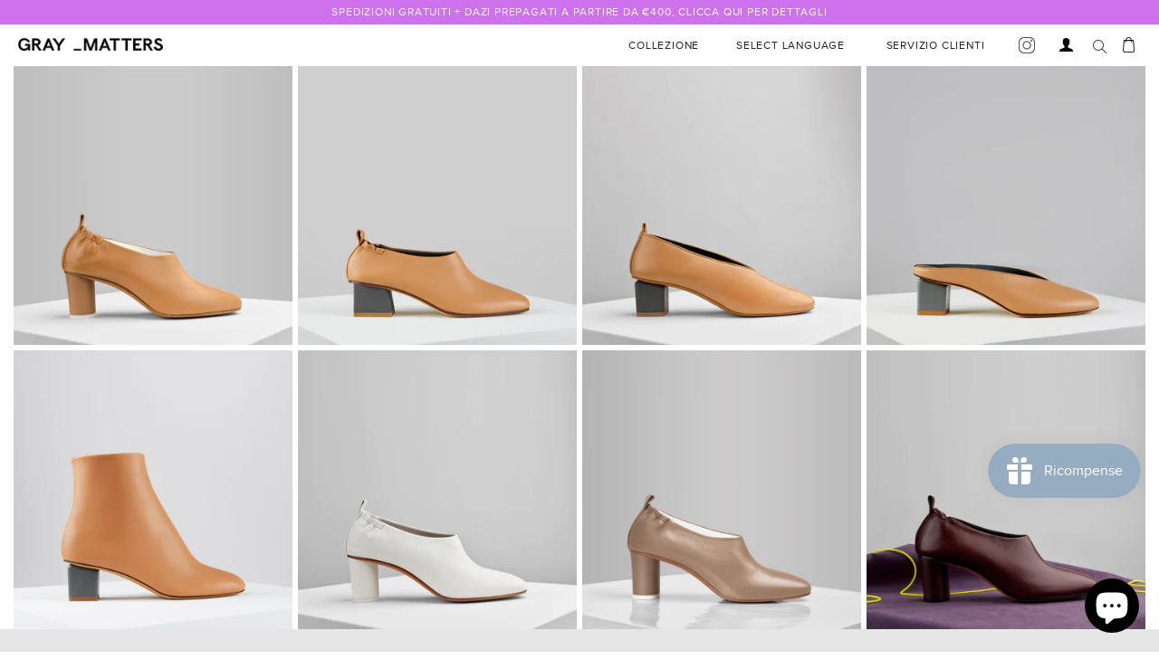

--- FILE ---
content_type: text/html; charset=utf-8
request_url: https://www.graymattersnyc.com/it/collections/dalads-edit
body_size: 94705
content:

<!doctype html>
<html class="no-js" lang="it">
  <head>
    <meta name="google-site-verification" content="ty16hBT2jbyCqgJCYPzdbBK3qbyt_Jq1JrQca__toO4" />
  <meta charset="utf-8">
  <meta http-equiv="X-UA-Compatible" content="IE=edge,chrome=1">
  <meta name="viewport" content="width=device-width, initial-scale=1, maximum-scale=1.0, user-scalable=no">
  <meta name="theme-color" content="#557b97">
  <link rel="canonical" href="https://www.graymattersnyc.com/it/collections/dalads-edit">

  
<link rel="shortcut icon" href="//www.graymattersnyc.com/cdn/shop/files/SocialMedia_Avatar_a4aeded5-8af5-43b8-a9ba-733269d8fa5d_32x32.png?v=1614323308" type="image/png"><!-- Bootstrap -->
    <link href="https://maxcdn.bootstrapcdn.com/bootstrap/3.3.2/css/bootstrap.min.css" rel="stylesheet">

  <!-- font-awesome -->
    <link href="https://maxcdn.bootstrapcdn.com/font-awesome/4.7.0/css/font-awesome.min.css" rel="stylesheet"><title>Dalad&#39;s Edit
&ndash; GRAY MATTERS</title><!-- /snippets/social-meta-tags.liquid -->




<meta property="og:site_name" content="GRAY MATTERS">
<meta property="og:url" content="https://www.graymattersnyc.com/it/collections/dalads-edit">
<meta property="og:title" content="Dalad's Edit">
<meta property="og:type" content="product.group">
<meta property="og:description" content="Gray Matters. Stile e carattere per donne indipendenti. Disegnate a New York, Prodotte in italia.">

<meta property="og:image" content="http://www.graymattersnyc.com/cdn/shop/collections/dalads-edit-2545326_1200x1200.jpg?v=1766879050">
<meta property="og:image:secure_url" content="https://www.graymattersnyc.com/cdn/shop/collections/dalads-edit-2545326_1200x1200.jpg?v=1766879050">


<meta name="twitter:card" content="summary_large_image">
<meta name="twitter:title" content="Dalad's Edit">
<meta name="twitter:description" content="Gray Matters. Stile e carattere per donne indipendenti. Disegnate a New York, Prodotte in italia.">

  
  <link href="//www.graymattersnyc.com/cdn/shop/t/48/assets/theme.scss.css?v=114591583074037276281666601572" rel="stylesheet" type="text/css" media="all" />
  <link href="//www.graymattersnyc.com/cdn/shop/t/48/assets/aos.css?v=178740493642355843291636770027" rel="stylesheet" type="text/css" media="all" />

  <!-- Custom styles -->
<link href="//www.graymattersnyc.com/cdn/shop/t/48/assets/proxima_font.scss.css?v=35340125177431050131636770117" rel="stylesheet" type="text/css" media="all" />
<link href="//www.graymattersnyc.com/cdn/shop/t/48/assets/stanley_font.scss.css?v=43812439731753185691636770150" rel="stylesheet" type="text/css" media="all" />
<link href="//www.graymattersnyc.com/cdn/shop/t/48/assets/custom-menu.scss.css?v=138649889864208514031699539318" rel="stylesheet" type="text/css" media="all" />


<link href="//www.graymattersnyc.com/cdn/shop/t/48/assets/base.scss.css?v=38583650334769725801675523914" rel="stylesheet" type="text/css" media="all" />
<link href="//www.graymattersnyc.com/cdn/shop/t/48/assets/banners.scss.css?v=123368733077154209161636769987" rel="stylesheet" type="text/css" media="all" />
<link href="//www.graymattersnyc.com/cdn/shop/t/48/assets/country_popup.scss.css?v=136285212350940761731636769972" rel="stylesheet" type="text/css" media="all" />
<link href="//www.graymattersnyc.com/cdn/shop/t/48/assets/cart.scss.css?v=2353069843461453701687157426" rel="stylesheet" type="text/css" media="all" />
<link href="//www.graymattersnyc.com/cdn/shop/t/48/assets/checkout.scss.css?v=98435689394299716511681713473" rel="stylesheet" type="text/css" media="all" />
<link href="//www.graymattersnyc.com/cdn/shop/t/48/assets/collection.scss.css?v=137690690342690100421746622867" rel="stylesheet" type="text/css" media="all" />
<link href="//www.graymattersnyc.com/cdn/shop/t/48/assets/contact_form.scss.css?v=125850543419535779831680159910" rel="stylesheet" type="text/css" media="all" />
<link href="//www.graymattersnyc.com/cdn/shop/t/48/assets/cookie.scss.css?v=154121420650668829951636770149" rel="stylesheet" type="text/css" media="all" />
<link href="//www.graymattersnyc.com/cdn/shop/t/48/assets/currencies.scss.css?v=95911599321024309871636769977" rel="stylesheet" type="text/css" media="all" />
<link href="//www.graymattersnyc.com/cdn/shop/t/48/assets/footer.scss.css?v=84780257446406772141749715226" rel="stylesheet" type="text/css" media="all" />
<link href="//www.graymattersnyc.com/cdn/shop/t/48/assets/login.scss.css?v=127269881546287657561684312341" rel="stylesheet" type="text/css" media="all" />
<link href="//www.graymattersnyc.com/cdn/shop/t/48/assets/modal_dialog.scss.css?v=19730885900947625641636770006" rel="stylesheet" type="text/css" media="all" />
<link href="//www.graymattersnyc.com/cdn/shop/t/48/assets/my_account.scss.css?v=130485857020748291251705597630" rel="stylesheet" type="text/css" media="all" />
<link href="//www.graymattersnyc.com/cdn/shop/t/48/assets/navbar.scss.css?v=105097353599993896921745332201" rel="stylesheet" type="text/css" media="all" />
<link href="//www.graymattersnyc.com/cdn/shop/t/48/assets/pagefly.scss.css?v=113096892374887710001636770156" rel="stylesheet" type="text/css" media="all" />
<link href="//www.graymattersnyc.com/cdn/shop/t/48/assets/product.scss.css?v=60633002322429491681749058369" rel="stylesheet" type="text/css" media="all" />
<link href="//www.graymattersnyc.com/cdn/shop/t/48/assets/sidebar.scss.css?v=27787570349876055841636770138" rel="stylesheet" type="text/css" media="all" />
<link href="//www.graymattersnyc.com/cdn/shop/t/48/assets/sliders.scss.css?v=154636019450168852511636770079" rel="stylesheet" type="text/css" media="all" />
<link href="//www.graymattersnyc.com/cdn/shop/t/48/assets/wishlist.scss.css?v=134909882028879021071680760819" rel="stylesheet" type="text/css" media="all" />
<link href="//www.graymattersnyc.com/cdn/shop/t/48/assets/breadcrumbs.scss.css?v=9908133558066518011636770057" rel="stylesheet" type="text/css" media="all" />
<link href="//www.graymattersnyc.com/cdn/shop/t/48/assets/not_found.scss.css?v=64172571044319463801636770057" rel="stylesheet" type="text/css" media="all" />
<link href="//www.graymattersnyc.com/cdn/shop/t/48/assets/glider.min.css?v=149661138664269230311636770002" rel="stylesheet" type="text/css" media="all" /> <!-- needed --> 
<link href="//www.graymattersnyc.com/cdn/shop/t/48/assets/modal-newsletter.scss.css?v=118555139093111849001636770024" rel="stylesheet" type="text/css" media="all" />
<link href="//www.graymattersnyc.com/cdn/shop/t/48/assets/bug-fixes.css?v=133822540303447312401705403103" rel="stylesheet" type="text/css" media="all" />



<!--// Custom styles -->

  <script src="https://ajax.googleapis.com/ajax/libs/jquery/2.2.4/jquery.min.js"></script>
  <script>
    var theme = {
      strings: {
        addToCart: "Aggiungi al carrello",
        soldOut: "RICHIEDI",
        unavailable: "Non disponibile",
        regularPrice: "Prezzo di listino",
        sale: "In Offerta",
        showMore: "Mostra di più",
        showLess: "Mostra di meno",
        addressError: "Errore durante la ricerca dell\u0026#39;indirizzo",
        addressNoResults: "La ricerca non ha prodotto alcun risultato per quell’indirizzo",
        addressQueryLimit: "Hai superato il limite di utilizzo dell'API di Google. Considera l’aggiornamento a un \u003ca href=\"https:\/\/developers.google.com\/maps\/premium\/usage-limits\"\u003ePiano Premium\u003c\/a\u003e.",
        authError: "Si è verificato un problema di autenticazione con il tuo account di Google Maps.",
        newWindow: "Apre in una nuova finestra.",
        external: "Apre un sito esterno.",
        newWindowExternal: "Apre un sito esterno in una nuova finestra.",
        quantityMinimumMessage: "La quantità deve essere 1 o più"
      },
      moneyFormat: "\u003cspan class=money\u003e${{amount_no_decimals}}\u003c\/span\u003e"
    }

    document.documentElement.className = document.documentElement.className.replace('no-js', 'js');
    

    Element.prototype._attachShadow = Element.prototype.attachShadow;
    Element.prototype.attachShadow = function () {
      return this._attachShadow( { mode: "open" } );
    };

  </script>
  <script src="//www.graymattersnyc.com/cdn/shop/t/48/assets/vendor.js?v=12001839194546984181636770083"></script>
  <script src="http://ajax.googleapis.com/ajax/libs/jqueryui/1.12.1/jquery-ui.min.js"></script><script>window.performance && window.performance.mark && window.performance.mark('shopify.content_for_header.start');</script><meta name="google-site-verification" content="Ta8iiUYLkva_7H4_yJEiL5nG9k0DQmyfc5omQQLzkLw">
<meta name="google-site-verification" content="Ta8iiUYLkva_7H4_yJEiL5nG9k0DQmyfc5omQQLzkLw">
<meta id="shopify-digital-wallet" name="shopify-digital-wallet" content="/1240793193/digital_wallets/dialog">
<meta name="shopify-checkout-api-token" content="4fbba64b376c566bf52225b4dded4f6e">
<link rel="alternate" type="application/atom+xml" title="Feed" href="/it/collections/dalads-edit.atom" />
<link rel="alternate" hreflang="x-default" href="https://www.graymattersnyc.com/collections/dalads-edit">
<link rel="alternate" hreflang="zh-Hans-CN" href="https://www.graymattersnyc.com/zh-cn/collections/dalads-edit">
<link rel="alternate" hreflang="en-GB" href="https://www.graymattersnyc.com/en-gb/collections/dalads-edit">
<link rel="alternate" hreflang="en-BH" href="https://www.graymattersnyc.com/en-bh/collections/dalads-edit">
<link rel="alternate" hreflang="en-US" href="https://www.graymattersnyc.com/collections/dalads-edit">
<link rel="alternate" hreflang="zh-Hans-US" href="https://www.graymattersnyc.com/zh/collections/dalads-edit">
<link rel="alternate" hreflang="fr-US" href="https://www.graymattersnyc.com/fr/collections/dalads-edit">
<link rel="alternate" hreflang="it-US" href="https://www.graymattersnyc.com/it/collections/dalads-edit">
<link rel="alternate" hreflang="ja-US" href="https://www.graymattersnyc.com/ja/collections/dalads-edit">
<link rel="alternate" hreflang="ko-US" href="https://www.graymattersnyc.com/ko/collections/dalads-edit">
<link rel="alternate" type="application/json+oembed" href="https://www.graymattersnyc.com/it/collections/dalads-edit.oembed">
<script async="async" src="/checkouts/internal/preloads.js?locale=it-US"></script>
<link rel="preconnect" href="https://shop.app" crossorigin="anonymous">
<script async="async" src="https://shop.app/checkouts/internal/preloads.js?locale=it-US&shop_id=1240793193" crossorigin="anonymous"></script>
<script id="apple-pay-shop-capabilities" type="application/json">{"shopId":1240793193,"countryCode":"US","currencyCode":"USD","merchantCapabilities":["supports3DS"],"merchantId":"gid:\/\/shopify\/Shop\/1240793193","merchantName":"GRAY MATTERS","requiredBillingContactFields":["postalAddress","email","phone"],"requiredShippingContactFields":["postalAddress","email","phone"],"shippingType":"shipping","supportedNetworks":["visa","masterCard","amex","discover","elo","jcb"],"total":{"type":"pending","label":"GRAY MATTERS","amount":"1.00"},"shopifyPaymentsEnabled":true,"supportsSubscriptions":true}</script>
<script id="shopify-features" type="application/json">{"accessToken":"4fbba64b376c566bf52225b4dded4f6e","betas":["rich-media-storefront-analytics"],"domain":"www.graymattersnyc.com","predictiveSearch":true,"shopId":1240793193,"locale":"it"}</script>
<script>var Shopify = Shopify || {};
Shopify.shop = "gray-matters-online-store.myshopify.com";
Shopify.locale = "it";
Shopify.currency = {"active":"USD","rate":"1.0"};
Shopify.country = "US";
Shopify.theme = {"name":"Gm-add-custom-mildred-dcf2c30","id":120673960041,"schema_name":"Debut","schema_version":"11.4.0","theme_store_id":null,"role":"main"};
Shopify.theme.handle = "null";
Shopify.theme.style = {"id":null,"handle":null};
Shopify.cdnHost = "www.graymattersnyc.com/cdn";
Shopify.routes = Shopify.routes || {};
Shopify.routes.root = "/it/";</script>
<script type="module">!function(o){(o.Shopify=o.Shopify||{}).modules=!0}(window);</script>
<script>!function(o){function n(){var o=[];function n(){o.push(Array.prototype.slice.apply(arguments))}return n.q=o,n}var t=o.Shopify=o.Shopify||{};t.loadFeatures=n(),t.autoloadFeatures=n()}(window);</script>
<script>
  window.ShopifyPay = window.ShopifyPay || {};
  window.ShopifyPay.apiHost = "shop.app\/pay";
  window.ShopifyPay.redirectState = null;
</script>
<script id="shop-js-analytics" type="application/json">{"pageType":"collection"}</script>
<script defer="defer" async type="module" src="//www.graymattersnyc.com/cdn/shopifycloud/shop-js/modules/v2/client.init-shop-cart-sync_x8TrURgt.it.esm.js"></script>
<script defer="defer" async type="module" src="//www.graymattersnyc.com/cdn/shopifycloud/shop-js/modules/v2/chunk.common_BMf091Dh.esm.js"></script>
<script defer="defer" async type="module" src="//www.graymattersnyc.com/cdn/shopifycloud/shop-js/modules/v2/chunk.modal_Ccb5hpjc.esm.js"></script>
<script type="module">
  await import("//www.graymattersnyc.com/cdn/shopifycloud/shop-js/modules/v2/client.init-shop-cart-sync_x8TrURgt.it.esm.js");
await import("//www.graymattersnyc.com/cdn/shopifycloud/shop-js/modules/v2/chunk.common_BMf091Dh.esm.js");
await import("//www.graymattersnyc.com/cdn/shopifycloud/shop-js/modules/v2/chunk.modal_Ccb5hpjc.esm.js");

  window.Shopify.SignInWithShop?.initShopCartSync?.({"fedCMEnabled":true,"windoidEnabled":true});

</script>
<script>
  window.Shopify = window.Shopify || {};
  if (!window.Shopify.featureAssets) window.Shopify.featureAssets = {};
  window.Shopify.featureAssets['shop-js'] = {"shop-cart-sync":["modules/v2/client.shop-cart-sync_D7vJUGKr.it.esm.js","modules/v2/chunk.common_BMf091Dh.esm.js","modules/v2/chunk.modal_Ccb5hpjc.esm.js"],"init-fed-cm":["modules/v2/client.init-fed-cm_BXv35qgo.it.esm.js","modules/v2/chunk.common_BMf091Dh.esm.js","modules/v2/chunk.modal_Ccb5hpjc.esm.js"],"init-shop-email-lookup-coordinator":["modules/v2/client.init-shop-email-lookup-coordinator_DzDw3Uhh.it.esm.js","modules/v2/chunk.common_BMf091Dh.esm.js","modules/v2/chunk.modal_Ccb5hpjc.esm.js"],"init-windoid":["modules/v2/client.init-windoid_DlvsVjNy.it.esm.js","modules/v2/chunk.common_BMf091Dh.esm.js","modules/v2/chunk.modal_Ccb5hpjc.esm.js"],"shop-button":["modules/v2/client.shop-button_C3Wyia3L.it.esm.js","modules/v2/chunk.common_BMf091Dh.esm.js","modules/v2/chunk.modal_Ccb5hpjc.esm.js"],"shop-cash-offers":["modules/v2/client.shop-cash-offers_k-bSj52U.it.esm.js","modules/v2/chunk.common_BMf091Dh.esm.js","modules/v2/chunk.modal_Ccb5hpjc.esm.js"],"shop-toast-manager":["modules/v2/client.shop-toast-manager_CSPYl6Cc.it.esm.js","modules/v2/chunk.common_BMf091Dh.esm.js","modules/v2/chunk.modal_Ccb5hpjc.esm.js"],"init-shop-cart-sync":["modules/v2/client.init-shop-cart-sync_x8TrURgt.it.esm.js","modules/v2/chunk.common_BMf091Dh.esm.js","modules/v2/chunk.modal_Ccb5hpjc.esm.js"],"init-customer-accounts-sign-up":["modules/v2/client.init-customer-accounts-sign-up_Cwe1qxzn.it.esm.js","modules/v2/client.shop-login-button_ac2IzQ_G.it.esm.js","modules/v2/chunk.common_BMf091Dh.esm.js","modules/v2/chunk.modal_Ccb5hpjc.esm.js"],"pay-button":["modules/v2/client.pay-button_kRwyK07L.it.esm.js","modules/v2/chunk.common_BMf091Dh.esm.js","modules/v2/chunk.modal_Ccb5hpjc.esm.js"],"init-customer-accounts":["modules/v2/client.init-customer-accounts_jLRjuLQ2.it.esm.js","modules/v2/client.shop-login-button_ac2IzQ_G.it.esm.js","modules/v2/chunk.common_BMf091Dh.esm.js","modules/v2/chunk.modal_Ccb5hpjc.esm.js"],"avatar":["modules/v2/client.avatar_BTnouDA3.it.esm.js"],"init-shop-for-new-customer-accounts":["modules/v2/client.init-shop-for-new-customer-accounts_ClZzYg6g.it.esm.js","modules/v2/client.shop-login-button_ac2IzQ_G.it.esm.js","modules/v2/chunk.common_BMf091Dh.esm.js","modules/v2/chunk.modal_Ccb5hpjc.esm.js"],"shop-follow-button":["modules/v2/client.shop-follow-button_DrIHux4Q.it.esm.js","modules/v2/chunk.common_BMf091Dh.esm.js","modules/v2/chunk.modal_Ccb5hpjc.esm.js"],"checkout-modal":["modules/v2/client.checkout-modal_xEqZMhS3.it.esm.js","modules/v2/chunk.common_BMf091Dh.esm.js","modules/v2/chunk.modal_Ccb5hpjc.esm.js"],"shop-login-button":["modules/v2/client.shop-login-button_ac2IzQ_G.it.esm.js","modules/v2/chunk.common_BMf091Dh.esm.js","modules/v2/chunk.modal_Ccb5hpjc.esm.js"],"lead-capture":["modules/v2/client.lead-capture_TxS39yFf.it.esm.js","modules/v2/chunk.common_BMf091Dh.esm.js","modules/v2/chunk.modal_Ccb5hpjc.esm.js"],"shop-login":["modules/v2/client.shop-login_D4y7B51r.it.esm.js","modules/v2/chunk.common_BMf091Dh.esm.js","modules/v2/chunk.modal_Ccb5hpjc.esm.js"],"payment-terms":["modules/v2/client.payment-terms_BfEgpMb9.it.esm.js","modules/v2/chunk.common_BMf091Dh.esm.js","modules/v2/chunk.modal_Ccb5hpjc.esm.js"]};
</script>
<script>(function() {
  var isLoaded = false;
  function asyncLoad() {
    if (isLoaded) return;
    isLoaded = true;
    var urls = ["\/\/staticw2.yotpo.com\/Xdb3J7VEu42tA8UysQuV85QEXPwnjoAAbnneZxak\/widget.js?shop=gray-matters-online-store.myshopify.com","https:\/\/js.smile.io\/v1\/smile-shopify.js?shop=gray-matters-online-store.myshopify.com"];
    for (var i = 0; i < urls.length; i++) {
      var s = document.createElement('script');
      s.type = 'text/javascript';
      s.async = true;
      s.src = urls[i];
      var x = document.getElementsByTagName('script')[0];
      x.parentNode.insertBefore(s, x);
    }
  };
  if(window.attachEvent) {
    window.attachEvent('onload', asyncLoad);
  } else {
    window.addEventListener('load', asyncLoad, false);
  }
})();</script>
<script id="__st">var __st={"a":1240793193,"offset":-18000,"reqid":"61a3d02a-339d-4ddd-8350-7099d16c8d51-1769995145","pageurl":"www.graymattersnyc.com\/it\/collections\/dalads-edit","u":"d38ed1632c3a","p":"collection","rtyp":"collection","rid":173948797033};</script>
<script>window.ShopifyPaypalV4VisibilityTracking = true;</script>
<script id="captcha-bootstrap">!function(){'use strict';const t='contact',e='account',n='new_comment',o=[[t,t],['blogs',n],['comments',n],[t,'customer']],c=[[e,'customer_login'],[e,'guest_login'],[e,'recover_customer_password'],[e,'create_customer']],r=t=>t.map((([t,e])=>`form[action*='/${t}']:not([data-nocaptcha='true']) input[name='form_type'][value='${e}']`)).join(','),a=t=>()=>t?[...document.querySelectorAll(t)].map((t=>t.form)):[];function s(){const t=[...o],e=r(t);return a(e)}const i='password',u='form_key',d=['recaptcha-v3-token','g-recaptcha-response','h-captcha-response',i],f=()=>{try{return window.sessionStorage}catch{return}},m='__shopify_v',_=t=>t.elements[u];function p(t,e,n=!1){try{const o=window.sessionStorage,c=JSON.parse(o.getItem(e)),{data:r}=function(t){const{data:e,action:n}=t;return t[m]||n?{data:e,action:n}:{data:t,action:n}}(c);for(const[e,n]of Object.entries(r))t.elements[e]&&(t.elements[e].value=n);n&&o.removeItem(e)}catch(o){console.error('form repopulation failed',{error:o})}}const l='form_type',E='cptcha';function T(t){t.dataset[E]=!0}const w=window,h=w.document,L='Shopify',v='ce_forms',y='captcha';let A=!1;((t,e)=>{const n=(g='f06e6c50-85a8-45c8-87d0-21a2b65856fe',I='https://cdn.shopify.com/shopifycloud/storefront-forms-hcaptcha/ce_storefront_forms_captcha_hcaptcha.v1.5.2.iife.js',D={infoText:'Protetto da hCaptcha',privacyText:'Privacy',termsText:'Termini'},(t,e,n)=>{const o=w[L][v],c=o.bindForm;if(c)return c(t,g,e,D).then(n);var r;o.q.push([[t,g,e,D],n]),r=I,A||(h.body.append(Object.assign(h.createElement('script'),{id:'captcha-provider',async:!0,src:r})),A=!0)});var g,I,D;w[L]=w[L]||{},w[L][v]=w[L][v]||{},w[L][v].q=[],w[L][y]=w[L][y]||{},w[L][y].protect=function(t,e){n(t,void 0,e),T(t)},Object.freeze(w[L][y]),function(t,e,n,w,h,L){const[v,y,A,g]=function(t,e,n){const i=e?o:[],u=t?c:[],d=[...i,...u],f=r(d),m=r(i),_=r(d.filter((([t,e])=>n.includes(e))));return[a(f),a(m),a(_),s()]}(w,h,L),I=t=>{const e=t.target;return e instanceof HTMLFormElement?e:e&&e.form},D=t=>v().includes(t);t.addEventListener('submit',(t=>{const e=I(t);if(!e)return;const n=D(e)&&!e.dataset.hcaptchaBound&&!e.dataset.recaptchaBound,o=_(e),c=g().includes(e)&&(!o||!o.value);(n||c)&&t.preventDefault(),c&&!n&&(function(t){try{if(!f())return;!function(t){const e=f();if(!e)return;const n=_(t);if(!n)return;const o=n.value;o&&e.removeItem(o)}(t);const e=Array.from(Array(32),(()=>Math.random().toString(36)[2])).join('');!function(t,e){_(t)||t.append(Object.assign(document.createElement('input'),{type:'hidden',name:u})),t.elements[u].value=e}(t,e),function(t,e){const n=f();if(!n)return;const o=[...t.querySelectorAll(`input[type='${i}']`)].map((({name:t})=>t)),c=[...d,...o],r={};for(const[a,s]of new FormData(t).entries())c.includes(a)||(r[a]=s);n.setItem(e,JSON.stringify({[m]:1,action:t.action,data:r}))}(t,e)}catch(e){console.error('failed to persist form',e)}}(e),e.submit())}));const S=(t,e)=>{t&&!t.dataset[E]&&(n(t,e.some((e=>e===t))),T(t))};for(const o of['focusin','change'])t.addEventListener(o,(t=>{const e=I(t);D(e)&&S(e,y())}));const B=e.get('form_key'),M=e.get(l),P=B&&M;t.addEventListener('DOMContentLoaded',(()=>{const t=y();if(P)for(const e of t)e.elements[l].value===M&&p(e,B);[...new Set([...A(),...v().filter((t=>'true'===t.dataset.shopifyCaptcha))])].forEach((e=>S(e,t)))}))}(h,new URLSearchParams(w.location.search),n,t,e,['guest_login'])})(!0,!0)}();</script>
<script integrity="sha256-4kQ18oKyAcykRKYeNunJcIwy7WH5gtpwJnB7kiuLZ1E=" data-source-attribution="shopify.loadfeatures" defer="defer" src="//www.graymattersnyc.com/cdn/shopifycloud/storefront/assets/storefront/load_feature-a0a9edcb.js" crossorigin="anonymous"></script>
<script crossorigin="anonymous" defer="defer" src="//www.graymattersnyc.com/cdn/shopifycloud/storefront/assets/shopify_pay/storefront-65b4c6d7.js?v=20250812"></script>
<script data-source-attribution="shopify.dynamic_checkout.dynamic.init">var Shopify=Shopify||{};Shopify.PaymentButton=Shopify.PaymentButton||{isStorefrontPortableWallets:!0,init:function(){window.Shopify.PaymentButton.init=function(){};var t=document.createElement("script");t.src="https://www.graymattersnyc.com/cdn/shopifycloud/portable-wallets/latest/portable-wallets.it.js",t.type="module",document.head.appendChild(t)}};
</script>
<script data-source-attribution="shopify.dynamic_checkout.buyer_consent">
  function portableWalletsHideBuyerConsent(e){var t=document.getElementById("shopify-buyer-consent"),n=document.getElementById("shopify-subscription-policy-button");t&&n&&(t.classList.add("hidden"),t.setAttribute("aria-hidden","true"),n.removeEventListener("click",e))}function portableWalletsShowBuyerConsent(e){var t=document.getElementById("shopify-buyer-consent"),n=document.getElementById("shopify-subscription-policy-button");t&&n&&(t.classList.remove("hidden"),t.removeAttribute("aria-hidden"),n.addEventListener("click",e))}window.Shopify?.PaymentButton&&(window.Shopify.PaymentButton.hideBuyerConsent=portableWalletsHideBuyerConsent,window.Shopify.PaymentButton.showBuyerConsent=portableWalletsShowBuyerConsent);
</script>
<script data-source-attribution="shopify.dynamic_checkout.cart.bootstrap">document.addEventListener("DOMContentLoaded",(function(){function t(){return document.querySelector("shopify-accelerated-checkout-cart, shopify-accelerated-checkout")}if(t())Shopify.PaymentButton.init();else{new MutationObserver((function(e,n){t()&&(Shopify.PaymentButton.init(),n.disconnect())})).observe(document.body,{childList:!0,subtree:!0})}}));
</script>
<link id="shopify-accelerated-checkout-styles" rel="stylesheet" media="screen" href="https://www.graymattersnyc.com/cdn/shopifycloud/portable-wallets/latest/accelerated-checkout-backwards-compat.css" crossorigin="anonymous">
<style id="shopify-accelerated-checkout-cart">
        #shopify-buyer-consent {
  margin-top: 1em;
  display: inline-block;
  width: 100%;
}

#shopify-buyer-consent.hidden {
  display: none;
}

#shopify-subscription-policy-button {
  background: none;
  border: none;
  padding: 0;
  text-decoration: underline;
  font-size: inherit;
  cursor: pointer;
}

#shopify-subscription-policy-button::before {
  box-shadow: none;
}

      </style>

<script>window.performance && window.performance.mark && window.performance.mark('shopify.content_for_header.end');</script>
  



<input type='hidden' id='appify_rcc' value='{"id":135,"shop_id":1240793193,"app_status":1,"days":5,"card_position":2,"card_margin":"0px","card_width":"100%","card_radius":"0px","card_padding":"2px 10px","card_shadow":"10px 15px 12px 3px","card_shadow_color":"rgba(112,114,20,0.27)","card_background_color":"#000000","message":"This website uses cookies to ensure you get the best experience on our website","message_text_color":"#FFFFFF","link":0,"link_url":"https:\/\/en.wikipedia.org\/wiki\/HTTP_cookie","link_text":"Learn more","link_text_color":"#FAFF00","link_new_line":0,"accept_button_text":"Accept","accept_button_border_width":"2px","accept_button_radius":"5px","accept_button_padding":"2px 10px","accept_button_background_color":"#FFFFFF","accept_button_text_color":"#000000","accept_button_border_color":"#FAFF16","accept_button_hover_text_color":"#FFFFFF","accept_button_hover_background_color":"#000000","accept_button_hover_border_color":"#FAFF16","cancel_button":0,"cancel_button_text":"Cancel","cancel_button_border_width":"2px","cancel_button_radius":"5px","cancel_button_padding":"2px 10px","cancel_button_background_color":"#ffffff","cancel_button_text_color":"#000000","cancel_button_border_color":"#FAFF16","cancel_button_hover_text_color":"#FFFFFF","cancel_button_hover_background_color":"#000000","cancel_button_hover_border_color":"#FAFF16","cancel_selection":0,"cancel_days":5,"image":0,"image_id":1,"image_size":"24px","pre_style":0,"themeName":{"theme_id":120673960041,"theme":false}}' />

<link rel='stylesheet' type='text/css' href='/apps/appifycc/assets/css/newstyle.min.css?v=410202'></link>

<script src='/apps/appifycc/assets/js/newrcc.min.js?v=410202' type='text/javascript'></script>





 

<script>window.__pagefly_analytics_settings__={"app_installed_version":"1.0.3","themes_publish_webhook_id":"466607636585","app_uninstalled_webhook_id":"466607669353","pdpr_modal_shown":"1","accept_gdpr":"0","updated_theme_translation":"1","show_switch_mobile":"1","visits":5549,"dashboardVisits":"1456","migratedSections":true,"pageflyThemeId":48097984617,"klaviyoList":"MFNKPU","storefrontPassword":"11222","klaviyoListKey":"MFNKPU","planMigrated":true,"acceptTracking":true,"install_app":"1","publish_first_regular_page":"1","create_first_home_page":"1","publish_first_home_page":"1","create_first_regular_page":"1","first_visit_pricing_plan":"1","referralCode":"PVyWHEHf","appReview":5,"acceptGATracking":true,"acceptCrisp":true,"acceptCookies":true,"feedbackTriggered":[{"triggeredAt":"2022-04-06T05:59:47.064Z","type":"OLD_USER"}]};</script>
<script src="https://www.dwin1.com/19038.js" type="text/javascript" defer="defer"></script>
  
































































































































































































































































































































































































































<!-- BEGIN app block: shopify://apps/pagefly-page-builder/blocks/app-embed/83e179f7-59a0-4589-8c66-c0dddf959200 -->

<!-- BEGIN app snippet: pagefly-cro-ab-testing-main -->







<script>
  ;(function () {
    const url = new URL(window.location)
    const viewParam = url.searchParams.get('view')
    if (viewParam && viewParam.includes('variant-pf-')) {
      url.searchParams.set('pf_v', viewParam)
      url.searchParams.delete('view')
      window.history.replaceState({}, '', url)
    }
  })()
</script>



<script type='module'>
  
  window.PAGEFLY_CRO = window.PAGEFLY_CRO || {}

  window.PAGEFLY_CRO['data_debug'] = {
    original_template_suffix: "all_collections",
    allow_ab_test: false,
    ab_test_start_time: 0,
    ab_test_end_time: 0,
    today_date_time: 1769995146000,
  }
  window.PAGEFLY_CRO['GA4'] = { enabled: true}
</script>

<!-- END app snippet -->








  <script src='https://cdn.shopify.com/extensions/019bf883-1122-7445-9dca-5d60e681c2c8/pagefly-page-builder-216/assets/pagefly-helper.js' defer='defer'></script>

  <script src='https://cdn.shopify.com/extensions/019bf883-1122-7445-9dca-5d60e681c2c8/pagefly-page-builder-216/assets/pagefly-general-helper.js' defer='defer'></script>

  <script src='https://cdn.shopify.com/extensions/019bf883-1122-7445-9dca-5d60e681c2c8/pagefly-page-builder-216/assets/pagefly-snap-slider.js' defer='defer'></script>

  <script src='https://cdn.shopify.com/extensions/019bf883-1122-7445-9dca-5d60e681c2c8/pagefly-page-builder-216/assets/pagefly-slideshow-v3.js' defer='defer'></script>

  <script src='https://cdn.shopify.com/extensions/019bf883-1122-7445-9dca-5d60e681c2c8/pagefly-page-builder-216/assets/pagefly-slideshow-v4.js' defer='defer'></script>

  <script src='https://cdn.shopify.com/extensions/019bf883-1122-7445-9dca-5d60e681c2c8/pagefly-page-builder-216/assets/pagefly-glider.js' defer='defer'></script>

  <script src='https://cdn.shopify.com/extensions/019bf883-1122-7445-9dca-5d60e681c2c8/pagefly-page-builder-216/assets/pagefly-slideshow-v1-v2.js' defer='defer'></script>

  <script src='https://cdn.shopify.com/extensions/019bf883-1122-7445-9dca-5d60e681c2c8/pagefly-page-builder-216/assets/pagefly-product-media.js' defer='defer'></script>

  <script src='https://cdn.shopify.com/extensions/019bf883-1122-7445-9dca-5d60e681c2c8/pagefly-page-builder-216/assets/pagefly-product.js' defer='defer'></script>


<script id='pagefly-helper-data' type='application/json'>
  {
    "page_optimization": {
      "assets_prefetching": true
    },
    "elements_asset_mapper": {
      "Accordion": "https://cdn.shopify.com/extensions/019bf883-1122-7445-9dca-5d60e681c2c8/pagefly-page-builder-216/assets/pagefly-accordion.js",
      "Accordion3": "https://cdn.shopify.com/extensions/019bf883-1122-7445-9dca-5d60e681c2c8/pagefly-page-builder-216/assets/pagefly-accordion3.js",
      "CountDown": "https://cdn.shopify.com/extensions/019bf883-1122-7445-9dca-5d60e681c2c8/pagefly-page-builder-216/assets/pagefly-countdown.js",
      "GMap1": "https://cdn.shopify.com/extensions/019bf883-1122-7445-9dca-5d60e681c2c8/pagefly-page-builder-216/assets/pagefly-gmap.js",
      "GMap2": "https://cdn.shopify.com/extensions/019bf883-1122-7445-9dca-5d60e681c2c8/pagefly-page-builder-216/assets/pagefly-gmap.js",
      "GMapBasicV2": "https://cdn.shopify.com/extensions/019bf883-1122-7445-9dca-5d60e681c2c8/pagefly-page-builder-216/assets/pagefly-gmap.js",
      "GMapAdvancedV2": "https://cdn.shopify.com/extensions/019bf883-1122-7445-9dca-5d60e681c2c8/pagefly-page-builder-216/assets/pagefly-gmap.js",
      "HTML.Video": "https://cdn.shopify.com/extensions/019bf883-1122-7445-9dca-5d60e681c2c8/pagefly-page-builder-216/assets/pagefly-htmlvideo.js",
      "HTML.Video2": "https://cdn.shopify.com/extensions/019bf883-1122-7445-9dca-5d60e681c2c8/pagefly-page-builder-216/assets/pagefly-htmlvideo2.js",
      "HTML.Video3": "https://cdn.shopify.com/extensions/019bf883-1122-7445-9dca-5d60e681c2c8/pagefly-page-builder-216/assets/pagefly-htmlvideo2.js",
      "BackgroundVideo": "https://cdn.shopify.com/extensions/019bf883-1122-7445-9dca-5d60e681c2c8/pagefly-page-builder-216/assets/pagefly-htmlvideo2.js",
      "Instagram": "https://cdn.shopify.com/extensions/019bf883-1122-7445-9dca-5d60e681c2c8/pagefly-page-builder-216/assets/pagefly-instagram.js",
      "Instagram2": "https://cdn.shopify.com/extensions/019bf883-1122-7445-9dca-5d60e681c2c8/pagefly-page-builder-216/assets/pagefly-instagram.js",
      "Insta3": "https://cdn.shopify.com/extensions/019bf883-1122-7445-9dca-5d60e681c2c8/pagefly-page-builder-216/assets/pagefly-instagram3.js",
      "Tabs": "https://cdn.shopify.com/extensions/019bf883-1122-7445-9dca-5d60e681c2c8/pagefly-page-builder-216/assets/pagefly-tab.js",
      "Tabs3": "https://cdn.shopify.com/extensions/019bf883-1122-7445-9dca-5d60e681c2c8/pagefly-page-builder-216/assets/pagefly-tab3.js",
      "ProductBox": "https://cdn.shopify.com/extensions/019bf883-1122-7445-9dca-5d60e681c2c8/pagefly-page-builder-216/assets/pagefly-cart.js",
      "FBPageBox2": "https://cdn.shopify.com/extensions/019bf883-1122-7445-9dca-5d60e681c2c8/pagefly-page-builder-216/assets/pagefly-facebook.js",
      "FBLikeButton2": "https://cdn.shopify.com/extensions/019bf883-1122-7445-9dca-5d60e681c2c8/pagefly-page-builder-216/assets/pagefly-facebook.js",
      "TwitterFeed2": "https://cdn.shopify.com/extensions/019bf883-1122-7445-9dca-5d60e681c2c8/pagefly-page-builder-216/assets/pagefly-twitter.js",
      "Paragraph4": "https://cdn.shopify.com/extensions/019bf883-1122-7445-9dca-5d60e681c2c8/pagefly-page-builder-216/assets/pagefly-paragraph4.js",

      "AliReviews": "https://cdn.shopify.com/extensions/019bf883-1122-7445-9dca-5d60e681c2c8/pagefly-page-builder-216/assets/pagefly-3rd-elements.js",
      "BackInStock": "https://cdn.shopify.com/extensions/019bf883-1122-7445-9dca-5d60e681c2c8/pagefly-page-builder-216/assets/pagefly-3rd-elements.js",
      "GloboBackInStock": "https://cdn.shopify.com/extensions/019bf883-1122-7445-9dca-5d60e681c2c8/pagefly-page-builder-216/assets/pagefly-3rd-elements.js",
      "GrowaveWishlist": "https://cdn.shopify.com/extensions/019bf883-1122-7445-9dca-5d60e681c2c8/pagefly-page-builder-216/assets/pagefly-3rd-elements.js",
      "InfiniteOptionsShopPad": "https://cdn.shopify.com/extensions/019bf883-1122-7445-9dca-5d60e681c2c8/pagefly-page-builder-216/assets/pagefly-3rd-elements.js",
      "InkybayProductPersonalizer": "https://cdn.shopify.com/extensions/019bf883-1122-7445-9dca-5d60e681c2c8/pagefly-page-builder-216/assets/pagefly-3rd-elements.js",
      "LimeSpot": "https://cdn.shopify.com/extensions/019bf883-1122-7445-9dca-5d60e681c2c8/pagefly-page-builder-216/assets/pagefly-3rd-elements.js",
      "Loox": "https://cdn.shopify.com/extensions/019bf883-1122-7445-9dca-5d60e681c2c8/pagefly-page-builder-216/assets/pagefly-3rd-elements.js",
      "Opinew": "https://cdn.shopify.com/extensions/019bf883-1122-7445-9dca-5d60e681c2c8/pagefly-page-builder-216/assets/pagefly-3rd-elements.js",
      "Powr": "https://cdn.shopify.com/extensions/019bf883-1122-7445-9dca-5d60e681c2c8/pagefly-page-builder-216/assets/pagefly-3rd-elements.js",
      "ProductReviews": "https://cdn.shopify.com/extensions/019bf883-1122-7445-9dca-5d60e681c2c8/pagefly-page-builder-216/assets/pagefly-3rd-elements.js",
      "PushOwl": "https://cdn.shopify.com/extensions/019bf883-1122-7445-9dca-5d60e681c2c8/pagefly-page-builder-216/assets/pagefly-3rd-elements.js",
      "ReCharge": "https://cdn.shopify.com/extensions/019bf883-1122-7445-9dca-5d60e681c2c8/pagefly-page-builder-216/assets/pagefly-3rd-elements.js",
      "Rivyo": "https://cdn.shopify.com/extensions/019bf883-1122-7445-9dca-5d60e681c2c8/pagefly-page-builder-216/assets/pagefly-3rd-elements.js",
      "TrackingMore": "https://cdn.shopify.com/extensions/019bf883-1122-7445-9dca-5d60e681c2c8/pagefly-page-builder-216/assets/pagefly-3rd-elements.js",
      "Vitals": "https://cdn.shopify.com/extensions/019bf883-1122-7445-9dca-5d60e681c2c8/pagefly-page-builder-216/assets/pagefly-3rd-elements.js",
      "Wiser": "https://cdn.shopify.com/extensions/019bf883-1122-7445-9dca-5d60e681c2c8/pagefly-page-builder-216/assets/pagefly-3rd-elements.js"
    },
    "custom_elements_mapper": {
      "pf-click-action-element": "https://cdn.shopify.com/extensions/019bf883-1122-7445-9dca-5d60e681c2c8/pagefly-page-builder-216/assets/pagefly-click-action-element.js",
      "pf-dialog-element": "https://cdn.shopify.com/extensions/019bf883-1122-7445-9dca-5d60e681c2c8/pagefly-page-builder-216/assets/pagefly-dialog-element.js"
    }
  }
</script>


<!-- END app block --><!-- BEGIN app block: shopify://apps/langify/blocks/langify/b50c2edb-8c63-4e36-9e7c-a7fdd62ddb8f --><!-- BEGIN app snippet: ly-switcher-factory -->




<style>
  .ly-switcher-wrapper.ly-hide, .ly-recommendation.ly-hide, .ly-recommendation .ly-submit-btn {
    display: none !important;
  }

  #ly-switcher-factory-template {
    display: none;
  }.ly-languages-switcher ul > li[key="en"] {
        order: 1 !important;
      }
      .ly-popup-modal .ly-popup-modal-content ul > li[key="en"],
      .ly-languages-switcher.ly-links a[data-language-code="en"] {
        order: 1 !important;
      }.ly-languages-switcher ul > li[key="it"] {
        order: 2 !important;
      }
      .ly-popup-modal .ly-popup-modal-content ul > li[key="it"],
      .ly-languages-switcher.ly-links a[data-language-code="it"] {
        order: 2 !important;
      }.ly-languages-switcher ul > li[key="zh-CN"] {
        order: 3 !important;
      }
      .ly-popup-modal .ly-popup-modal-content ul > li[key="zh-CN"],
      .ly-languages-switcher.ly-links a[data-language-code="zh-CN"] {
        order: 3 !important;
      }.ly-languages-switcher ul > li[key="ja"] {
        order: 4 !important;
      }
      .ly-popup-modal .ly-popup-modal-content ul > li[key="ja"],
      .ly-languages-switcher.ly-links a[data-language-code="ja"] {
        order: 4 !important;
      }.ly-languages-switcher ul > li[key="fr"] {
        order: 5 !important;
      }
      .ly-popup-modal .ly-popup-modal-content ul > li[key="fr"],
      .ly-languages-switcher.ly-links a[data-language-code="fr"] {
        order: 5 !important;
      }.ly-languages-switcher ul > li[key="ko"] {
        order: 6 !important;
      }
      .ly-popup-modal .ly-popup-modal-content ul > li[key="ko"],
      .ly-languages-switcher.ly-links a[data-language-code="ko"] {
        order: 6 !important;
      }
      .ly-breakpoint-1 { display: none; }
      @media (min-width:0px) and (max-width: 999px ) {
        .ly-breakpoint-1 { display: flex; }

        .ly-recommendation .ly-banner-content, 
        .ly-recommendation .ly-popup-modal-content {
          font-size: 14px !important;
          color: #000 !important;
          background: #fff !important;
          border-radius: 0px !important;
          border-width: 0px !important;
          border-color: #000 !important;
        }
        .ly-recommendation-form button[type="submit"] {
          font-size: 14px !important;
          color: #fff !important;
          background: #999 !important;
        }
      }
      .ly-breakpoint-2 { display: none; }
      @media (min-width:1000px)  {
        .ly-breakpoint-2 { display: flex; }

        .ly-recommendation .ly-banner-content, 
        .ly-recommendation .ly-popup-modal-content {
          font-size: 14px !important;
          color: #000 !important;
          background: #fff !important;
          border-radius: 0px !important;
          border-width: 0px !important;
          border-color: #000 !important;
        }
        .ly-recommendation-form button[type="submit"] {
          font-size: 14px !important;
          color: #fff !important;
          background: #999 !important;
        }
      }


  
    @media (min-width: 0px){
  .ly-custom-0 .ly-switcher-wrapper .ly-languages-switcher,
  .ly-custom-1000 .ly-switcher-wrapper .ly-languages-switcher {
    display: block !important;
    font-size: inherit !important;
    background: inherit !important;
    color: inherit !important;
  }
}
  
</style>


<template id="ly-switcher-factory-template">
<div data-breakpoint="0" class="ly-switcher-wrapper ly-breakpoint-1 fixed bottom_right ly-hide" style="font-size: 14px; margin: 0px 0px; "><div data-dropup="false" onclick="langify.switcher.toggleSwitcherOpen(this)" class="ly-languages-switcher ly-custom-dropdown-switcher ly-bright-theme" style=" margin: 0px 0px;">
          <span role="button" tabindex="0" aria-label="Selected language: Italiano" aria-expanded="false" aria-controls="languagesSwitcherList-1" class="ly-custom-dropdown-current" style="background: #fff; color: #000;  border-style: solid; border-width: 0px; border-radius: 0px; border-color: #000;  padding: 0px 0px;"><i class="ly-icon ly-flag-icon ly-flag-icon-it it "></i><span class="ly-custom-dropdown-current-inner ly-custom-dropdown-current-inner-text">Italiano
</span>
<div aria-hidden="true" class="ly-arrow ly-arrow-black stroke" style="vertical-align: middle; width: 14.0px; height: 14.0px;">
        <svg xmlns="http://www.w3.org/2000/svg" viewBox="0 0 14.0 14.0" height="14.0px" width="14.0px" style="position: absolute;">
          <path d="M1 4.5 L7.0 10.5 L13.0 4.5" fill="transparent" stroke="#000" stroke-width="1px"/>
        </svg>
      </div>
          </span>
          <ul id="languagesSwitcherList-1" role="list" class="ly-custom-dropdown-list ly-is-open ly-bright-theme" style="background: #fff; color: #000;  border-style: solid; border-width: 0px; border-radius: 0px; border-color: #000;"><li key="en" style="color: #000;  margin: 0px 0px; padding: 0px 0px;" tabindex="-1">
                  <a class="ly-custom-dropdown-list-element ly-languages-switcher-link ly-bright-theme"
                    href="#"
                      data-language-code="en"

                    
                    data-ly-locked="true" rel="nofollow"><i class="ly-icon ly-flag-icon ly-flag-icon-en"></i><span class="ly-custom-dropdown-list-element-right">English</span></a>
                </li><li key="it" style="color: #000;  margin: 0px 0px; padding: 0px 0px;" tabindex="-1">
                  <a class="ly-custom-dropdown-list-element ly-languages-switcher-link ly-bright-theme"
                    href="#"
                      data-language-code="it"

                    
                    data-ly-locked="true" rel="nofollow"><i class="ly-icon ly-flag-icon ly-flag-icon-it"></i><span class="ly-custom-dropdown-list-element-right">Italian</span></a>
                </li><li key="zh-CN" style="color: #000;  margin: 0px 0px; padding: 0px 0px;" tabindex="-1">
                  <a class="ly-custom-dropdown-list-element ly-languages-switcher-link ly-bright-theme"
                    href="#"
                      data-language-code="zh-CN"

                    
                    data-ly-locked="true" rel="nofollow"><i class="ly-icon ly-flag-icon ly-flag-icon-zh-CN"></i><span class="ly-custom-dropdown-list-element-right">Chinese (Simplified)</span></a>
                </li><li key="ja" style="color: #000;  margin: 0px 0px; padding: 0px 0px;" tabindex="-1">
                  <a class="ly-custom-dropdown-list-element ly-languages-switcher-link ly-bright-theme"
                    href="#"
                      data-language-code="ja"

                    
                    data-ly-locked="true" rel="nofollow"><i class="ly-icon ly-flag-icon ly-flag-icon-ja"></i><span class="ly-custom-dropdown-list-element-right">Japanese</span></a>
                </li><li key="fr" style="color: #000;  margin: 0px 0px; padding: 0px 0px;" tabindex="-1">
                  <a class="ly-custom-dropdown-list-element ly-languages-switcher-link ly-bright-theme"
                    href="#"
                      data-language-code="fr"

                    
                    data-ly-locked="true" rel="nofollow"><i class="ly-icon ly-flag-icon ly-flag-icon-fr"></i><span class="ly-custom-dropdown-list-element-right">French</span></a>
                </li><li key="ko" style="color: #000;  margin: 0px 0px; padding: 0px 0px;" tabindex="-1">
                  <a class="ly-custom-dropdown-list-element ly-languages-switcher-link ly-bright-theme"
                    href="#"
                      data-language-code="ko"

                    
                    data-ly-locked="true" rel="nofollow"><i class="ly-icon ly-flag-icon ly-flag-icon-ko"></i><span class="ly-custom-dropdown-list-element-right">Korean</span></a>
                </li></ul>
        </div></div>

<div data-breakpoint="1000" class="ly-switcher-wrapper ly-breakpoint-2 custom ly-custom ly-is-transparent ly-hide" style="font-size: 11px; "><div data-dropup="false" onclick="langify.switcher.toggleSwitcherOpen(this)" class="ly-languages-switcher ly-custom-dropdown-switcher ly-bright-theme ly-is-transparent" style=" margin: 0px 0px;">
          <span role="button" tabindex="0" aria-label="Selected language: Italiano" aria-expanded="false" aria-controls="languagesSwitcherList-2" class="ly-custom-dropdown-current" style="color: #000;  border-style: solid; border-width: 0px; border-radius: 0px; border-color: #000;  padding: 0px 0px;"><span class="ly-custom-dropdown-current-inner ly-custom-dropdown-current-inner-text">Italiano
</span>
<div aria-hidden="true" class="ly-arrow ly-arrow-black stroke" style="vertical-align: middle; width: 11.0px; height: 11.0px;">
        <svg xmlns="http://www.w3.org/2000/svg" viewBox="0 0 11.0 11.0" height="11.0px" width="11.0px" style="position: absolute;">
          <path d="M1 3.75 L5.5 8.25 L10.0 3.75" fill="transparent" stroke="#000" stroke-width="1px"/>
        </svg>
      </div>
          </span>
          <ul id="languagesSwitcherList-2" role="list" class="ly-custom-dropdown-list ly-is-open ly-bright-theme" style="color: #000;  border-style: solid; border-width: 0px; border-radius: 0px; border-color: #000;"><li key="en" style="color: #000;  margin: 0px 0px; padding: 0px 0px;" tabindex="-1">
                  <a class="ly-custom-dropdown-list-element ly-languages-switcher-link ly-bright-theme"
                    href="#"
                      data-language-code="en"

                    
                    data-ly-locked="true" rel="nofollow"><span class="ly-custom-dropdown-list-element-right">English</span></a>
                </li><li key="it" style="color: #000;  margin: 0px 0px; padding: 0px 0px;" tabindex="-1">
                  <a class="ly-custom-dropdown-list-element ly-languages-switcher-link ly-bright-theme"
                    href="#"
                      data-language-code="it"

                    
                    data-ly-locked="true" rel="nofollow"><span class="ly-custom-dropdown-list-element-right">Italian</span></a>
                </li><li key="zh-CN" style="color: #000;  margin: 0px 0px; padding: 0px 0px;" tabindex="-1">
                  <a class="ly-custom-dropdown-list-element ly-languages-switcher-link ly-bright-theme"
                    href="#"
                      data-language-code="zh-CN"

                    
                    data-ly-locked="true" rel="nofollow"><span class="ly-custom-dropdown-list-element-right">Chinese (Simplified)</span></a>
                </li><li key="ja" style="color: #000;  margin: 0px 0px; padding: 0px 0px;" tabindex="-1">
                  <a class="ly-custom-dropdown-list-element ly-languages-switcher-link ly-bright-theme"
                    href="#"
                      data-language-code="ja"

                    
                    data-ly-locked="true" rel="nofollow"><span class="ly-custom-dropdown-list-element-right">Japanese</span></a>
                </li><li key="fr" style="color: #000;  margin: 0px 0px; padding: 0px 0px;" tabindex="-1">
                  <a class="ly-custom-dropdown-list-element ly-languages-switcher-link ly-bright-theme"
                    href="#"
                      data-language-code="fr"

                    
                    data-ly-locked="true" rel="nofollow"><span class="ly-custom-dropdown-list-element-right">French</span></a>
                </li><li key="ko" style="color: #000;  margin: 0px 0px; padding: 0px 0px;" tabindex="-1">
                  <a class="ly-custom-dropdown-list-element ly-languages-switcher-link ly-bright-theme"
                    href="#"
                      data-language-code="ko"

                    
                    data-ly-locked="true" rel="nofollow"><span class="ly-custom-dropdown-list-element-right">Korean</span></a>
                </li></ul>
        </div></div>
</template><link rel="preload stylesheet" href="https://cdn.shopify.com/extensions/019a5e5e-a484-720d-b1ab-d37a963e7bba/extension-langify-79/assets/langify-flags.css" as="style" media="print" onload="this.media='all'; this.onload=null;"><!-- END app snippet -->

<script>
  var langify = window.langify || {};
  var customContents = {};
  var customContents_image = {};
  var langifySettingsOverwrites = {};
  var defaultSettings = {
    debug: false,               // BOOL : Enable/disable console logs
    observe: true,              // BOOL : Enable/disable the entire mutation observer (off switch)
    observeLinks: false,
    observeImages: true,
    observeCustomContents: true,
    maxMutations: 5,
    timeout: 100,               // INT : Milliseconds to wait after a mutation, before the next mutation event will be allowed for the element
    linksBlacklist: [],
    usePlaceholderMatching: false
  };

  if(langify.settings) { 
    langifySettingsOverwrites = Object.assign({}, langify.settings);
    langify.settings = Object.assign(defaultSettings, langify.settings); 
  } else { 
    langify.settings = defaultSettings; 
  }langify.settings = Object.assign(langify.settings, {"debug":true,"lazyload":false,"observe":true,"observeLinks":true,"observeImages":true,"observeCustomContents":true,"linksBlacklist":[]}, langifySettingsOverwrites);
  

  langify.settings.theme = {"debug":true,"lazyload":false,"observe":true,"observeLinks":true,"observeImages":true,"observeCustomContents":true,"linksBlacklist":[]};
  langify.settings.switcher = {"customCSS":"@media (min-width: 0px){\n  .ly-custom-0 .ly-switcher-wrapper .ly-languages-switcher,\n  .ly-custom-1000 .ly-switcher-wrapper .ly-languages-switcher {\n    display: block !important;\n    font-size: inherit !important;\n    background: inherit !important;\n    color: inherit !important;\n  }\n}","languageDetection":false,"languageDetectionDefault":"en","enableDefaultLanguage":false,"breakpoints":[{"key":0,"label":"0px","config":{"type":"custom","corner":"bottom_right","position":"fixed","show_flags":true,"rectangle_icons":true,"square_icons":false,"round_icons":false,"show_label":true,"show_custom_name":true,"show_name":false,"show_iso_code":false,"is_dark":false,"is_transparent":false,"is_dropup":false,"arrow_size":100,"arrow_width":1,"arrow_filled":false,"h_space":0,"v_space":0,"h_item_space":0,"v_item_space":0,"h_item_padding":0,"v_item_padding":0,"text_color":"#000","link_color":"#000","arrow_color":"#000","bg_color":"#fff","border_color":"#000","border_width":0,"border_radius":0,"fontsize":14,"recommendation_fontsize":14,"recommendation_border_width":0,"recommendation_border_radius":0,"recommendation_text_color":"#000","recommendation_link_color":"#000","recommendation_button_bg_color":"#999","recommendation_button_text_color":"#fff","recommendation_bg_color":"#fff","recommendation_border_color":"#000","show_currency_selector":false,"currency_switcher_enabled":false,"country_switcher_enabled":false,"switcherLabel":"show_custom_name","switcherIcons":"rectangle_icons"}},{"key":1000,"label":"1000px","config":{"type":"custom","corner":"bottom_right","position":"custom","show_flags":true,"rectangle_icons":false,"square_icons":false,"round_icons":false,"show_label":true,"show_custom_name":true,"show_name":false,"show_iso_code":false,"is_dark":false,"is_transparent":true,"is_dropup":false,"arrow_size":100,"arrow_width":1,"arrow_filled":false,"h_space":0,"v_space":0,"h_item_space":0,"v_item_space":0,"h_item_padding":0,"v_item_padding":0,"text_color":"#000","link_color":"#000","arrow_color":"#000","bg_color":"#fff","border_color":"#000","border_width":0,"border_radius":0,"fontsize":11,"recommendation_fontsize":14,"recommendation_border_width":0,"recommendation_border_radius":0,"recommendation_text_color":"#000","recommendation_link_color":"#000","recommendation_button_bg_color":"#999","recommendation_button_text_color":"#fff","recommendation_bg_color":"#fff","recommendation_border_color":"#000","show_currency_selector":false,"currency_switcher_enabled":false,"country_switcher_enabled":false,"switcherLabel":"show_custom_name","switcherIcons":"no_icons","no_icons":true}}],"languages":[{"iso_code":"en","root_url":"\/","name":"English","primary":true,"domain":false,"published":true,"custom_name":false},{"iso_code":"it","root_url":"\/it","name":"Italian","primary":false,"domain":false,"published":true,"custom_name":false},{"iso_code":"zh-CN","root_url":"\/zh-CN","name":"Chinese (Simplified)","primary":false,"domain":false,"published":true,"custom_name":false},{"iso_code":"ja","root_url":"\/ja","name":"Japanese","primary":false,"domain":false,"published":true,"custom_name":false},{"iso_code":"fr","root_url":"\/fr","name":"French","primary":false,"domain":false,"published":true,"custom_name":false},{"iso_code":"ko","root_url":"\/ko","name":"Korean","primary":false,"domain":false,"published":true,"custom_name":false}],"recommendation_enabled":false,"recommendation_type":"popup","recommendation_switcher_key":0,"recommendation_strings":{},"recommendation":{"recommendation_backdrop_show":true,"recommendation_corner":"center_center","recommendation_banner_corner":"top","recommendation_fontsize":14,"recommendation_border_width":0,"recommendation_border_radius":0,"recommendation_text_color":"#000","recommendation_link_color":"#000","recommendation_button_bg_color":"#999","recommendation_button_text_color":"#fff","recommendation_bg_color":"#fff","recommendation_border_color":"#000"}};
  if(langify.settings.switcher === null) {
    langify.settings.switcher = {};
  }
  langify.settings.switcher.customIcons = null;

  langify.locale = langify.locale || {
    country_code: "US",
    language_code: "it",
    currency_code: null,
    primary: false,
    iso_code: "it",
    root_url: "\/it",
    language_id: "ly91114",
    shop_url: "https:\/\/www.graymattersnyc.com",
    domain_feature_enabled: {"www.graymattersnyc.com":[]},
    languages: [{
        iso_code: "en",
        root_url: "\/",
        domain: false,
      },{
        iso_code: "it",
        root_url: "\/it",
        domain: false,
      },{
        iso_code: "zh-CN",
        root_url: "\/zh-CN",
        domain: false,
      },{
        iso_code: "ja",
        root_url: "\/ja",
        domain: false,
      },{
        iso_code: "fr",
        root_url: "\/fr",
        domain: false,
      },{
        iso_code: "ko",
        root_url: "\/ko",
        domain: false,
      },]
  };

  langify.localization = {
    available_countries: ["Afghanistan","Albania","Algeria","Altre isole americane del Pacifico","Andorra","Angola","Anguilla","Antigua e Barbuda","Arabia Saudita","Argentina","Armenia","Aruba","Australia","Austria","Azerbaigian","Bahamas","Bahrein","Bangladesh","Barbados","Belgio","Belize","Benin","Bermuda","Bhutan","Bielorussia","Bolivia","Bosnia ed Erzegovina","Botswana","Brasile","Brunei","Bulgaria","Burkina Faso","Burundi","Cambogia","Camerun","Canada","Capo Verde","Caraibi olandesi","Cechia","Ciad","Cile","Cina","Cipro","Città del Vaticano","Colombia","Comore","Congo - Kinshasa","Congo-Brazzaville","Corea del Sud","Costa Rica","Costa d’Avorio","Croazia","Curaçao","Danimarca","Dominica","Ecuador","Egitto","El Salvador","Emirati Arabi Uniti","Eritrea","Estonia","Etiopia","Figi","Filippine","Finlandia","Francia","Gabon","Gambia","Georgia","Georgia del Sud e Sandwich australi","Germania","Ghana","Giamaica","Giappone","Gibilterra","Gibuti","Giordania","Grecia","Grenada","Groenlandia","Guadalupa","Guatemala","Guernsey","Guinea","Guinea Equatoriale","Guinea-Bissau","Guyana","Guyana francese","Haiti","Honduras","India","Indonesia","Iraq","Irlanda","Islanda","Isola Ascensione","Isola Christmas","Isola Norfolk","Isola di Man","Isole Åland","Isole Cayman","Isole Cocos (Keeling)","Isole Cook","Isole Fær Øer","Isole Falkland","Isole Pitcairn","Isole Salomone","Isole Turks e Caicos","Isole Vergini Britanniche","Israele","Italia","Jersey","Kazakistan","Kenya","Kirghizistan","Kiribati","Kosovo","Kuwait","Laos","Lesotho","Lettonia","Libano","Liberia","Libia","Liechtenstein","Lituania","Lussemburgo","Macedonia del Nord","Madagascar","Malawi","Malaysia","Maldive","Mali","Malta","Marocco","Martinica","Mauritania","Mauritius","Mayotte","Messico","Moldavia","Monaco","Mongolia","Montenegro","Montserrat","Mozambico","Myanmar (Birmania)","Namibia","Nauru","Nepal","Nicaragua","Niger","Nigeria","Niue","Norvegia","Nuova Caledonia","Nuova Zelanda","Oman","Paesi Bassi","Pakistan","Panamá","Papua Nuova Guinea","Paraguay","Perù","Polinesia francese","Polonia","Portogallo","Qatar","RAS di Hong Kong","RAS di Macao","Regno Unito","Repubblica Centrafricana","Repubblica Dominicana","Riunione","Romania","Ruanda","Russia","Sahara occidentale","Saint Kitts e Nevis","Saint Lucia","Saint Martin","Saint Vincent e Grenadine","Saint-Barthélemy","Saint-Pierre e Miquelon","Samoa","San Marino","Sant’Elena","São Tomé e Príncipe","Senegal","Serbia","Seychelles","Sierra Leone","Singapore","Sint Maarten","Slovacchia","Slovenia","Somalia","Spagna","Sri Lanka","Stati Uniti","Sud Sudan","Sudafrica","Sudan","Suriname","Svalbard e Jan Mayen","Svezia","Svizzera","Tagikistan","Taiwan","Tanzania","Terre australi francesi","Territori palestinesi","Territorio britannico dell’Oceano Indiano","Thailandia","Timor Est","Togo","Tokelau","Tonga","Trinidad e Tobago","Tristan da Cunha","Tunisia","Turchia","Turkmenistan","Tuvalu","Ucraina","Uganda","Ungheria","Uruguay","Uzbekistan","Vanuatu","Venezuela","Vietnam","Wallis e Futuna","Yemen","Zambia","Zimbabwe","eSwatini"],
    available_languages: [{"shop_locale":{"locale":"en","enabled":true,"primary":true,"published":true}},{"shop_locale":{"locale":"zh-CN","enabled":true,"primary":false,"published":true}},{"shop_locale":{"locale":"fr","enabled":true,"primary":false,"published":true}},{"shop_locale":{"locale":"it","enabled":true,"primary":false,"published":true}},{"shop_locale":{"locale":"ja","enabled":true,"primary":false,"published":true}},{"shop_locale":{"locale":"ko","enabled":true,"primary":false,"published":true}}],
    country: "Stati Uniti",
    language: {"shop_locale":{"locale":"it","enabled":true,"primary":false,"published":true}},
    market: {
      handle: "us",
      id: 850198633,
      metafields: {"error":"json not allowed for this object"},
    }
  };

  // Disable link correction ALWAYS on languages with mapped domains
  
  if(langify.locale.root_url == '/') {
    langify.settings.observeLinks = false;
  }


  function extractImageObject(val) {
  if (!val || val === '') return false;

  // Handle src-sets (e.g., "image_600x600.jpg 1x, image_1200x1200.jpg 2x")
  if (val.search(/([0-9]+w?h?x?,)/gi) > -1) {
    val = val.split(/([0-9]+w?h?x?,)/gi)[0];
  }

  const hostBegin = val.indexOf('//') !== -1 ? val.indexOf('//') : 0;
  const hostEnd = val.lastIndexOf('/') + 1;
  const host = val.substring(hostBegin, hostEnd);
  let afterHost = val.substring(hostEnd);

  // Remove query/hash fragments
  afterHost = afterHost.split('#')[0].split('?')[0];

  // Extract name before any Shopify modifiers or file extension
  // e.g., "photo_600x600_crop_center@2x.jpg" → "photo"
  const name = afterHost.replace(
    /(_[0-9]+x[0-9]*|_{width}x|_{size})?(_crop_(top|center|bottom|left|right))?(@[0-9]*x)?(\.progressive)?(\.(png\.jpg|jpe?g|png|gif|webp))?$/i,
    ''
  );

  // Extract file extension (if any)
  let type = '';
  const match = afterHost.match(/\.(png\.jpg|jpe?g|png|gif|webp)$/i);
  if (match) {
    type = match[1].replace('png.jpg', 'jpg'); // fix weird double-extension cases
  }

  // Clean file name with extension or suffixes normalized
  const file = afterHost.replace(
    /(_[0-9]+x[0-9]*|_{width}x|_{size})?(_crop_(top|center|bottom|left|right))?(@[0-9]*x)?(\.progressive)?(\.(png\.jpg|jpe?g|png|gif|webp))?$/i,
    type ? '.' + type : ''
  );

  return { host, name, type, file };
}



  /* Custom Contents Section*/
  var customContents = {};

customContents["MULES"
          .toLowerCase()
          .trim()
          .replace(/\s+/g, " ")] = 'SABOT';
customContents["SHIP TO"
          .toLowerCase()
          .trim()
          .replace(/\s+/g, " ")] = 'SPEDISCI IN';
customContents["CLIENT SERVICE"
          .toLowerCase()
          .trim()
          .replace(/\s+/g, " ")] = 'SERVIZIO CLIENTI';
customContents["SHOP CLASSICS"
          .toLowerCase()
          .trim()
          .replace(/\s+/g, " ")] = 'SCOPRI I CLASSICI';
customContents["SHOP FW19"
          .toLowerCase()
          .trim()
          .replace(/\s+/g, " ")] = 'SCOPRI LA COLLEZIONE INVERNALE';
customContents["SIGN UP AND RECEIVE 10% YOUR FIRST ORDER."
          .toLowerCase()
          .trim()
          .replace(/\s+/g, " ")] = 'ISCRIVITI ALLA NEWSLETTER E RICEVI IL 10% DI SCONTO SUL TUO PRIMO ORDINE';
customContents["Collection"
          .toLowerCase()
          .trim()
          .replace(/\s+/g, " ")] = 'Collezione';
customContents["Ship to \n                  "
          .toLowerCase()
          .trim()
          .replace(/\s+/g, " ")] = 'SPEDISCI IN';
customContents["Client Services"
          .toLowerCase()
          .trim()
          .replace(/\s+/g, " ")] = 'SERVIZIO CLIENTI';
customContents["Showroom"
          .toLowerCase()
          .trim()
          .replace(/\s+/g, " ")] = 'Showroom';
customContents["35.5 - Inquire"
          .toLowerCase()
          .trim()
          .replace(/\s+/g, " ")] = '35.5 - RICHIEDI';
customContents["35 - Inquire"
          .toLowerCase()
          .trim()
          .replace(/\s+/g, " ")] = '35 - RICHIEDI';
customContents["36 - Inquire"
          .toLowerCase()
          .trim()
          .replace(/\s+/g, " ")] = '36 - RICHIEDI';
customContents["36.5 - Inquire"
          .toLowerCase()
          .trim()
          .replace(/\s+/g, " ")] = '36.5 - RICHIEDI';
customContents["37 - Inquire"
          .toLowerCase()
          .trim()
          .replace(/\s+/g, " ")] = '37 - RICHIEDI';
customContents["37.5 - Inquire"
          .toLowerCase()
          .trim()
          .replace(/\s+/g, " ")] = '37.5 - RICHIEDI';
customContents["38 - Inquire"
          .toLowerCase()
          .trim()
          .replace(/\s+/g, " ")] = '38 - RICHIEDI';
customContents["38.5 - Inquire"
          .toLowerCase()
          .trim()
          .replace(/\s+/g, " ")] = '38.5 - RICHIEDI';
customContents["39 - Inquire"
          .toLowerCase()
          .trim()
          .replace(/\s+/g, " ")] = '39 - RICHIEDI';
customContents["39.5 - Inquire"
          .toLowerCase()
          .trim()
          .replace(/\s+/g, " ")] = '39.5 - RICHIEDI';
customContents["40 - Inquire"
          .toLowerCase()
          .trim()
          .replace(/\s+/g, " ")] = '40 - RICHIEDI';
customContents["40.5 - Inquire"
          .toLowerCase()
          .trim()
          .replace(/\s+/g, " ")] = '40.5 - RICHIEDI';
customContents["41 - Inquire"
          .toLowerCase()
          .trim()
          .replace(/\s+/g, " ")] = '41 - RICHIEDI';
customContents["For additional informations click here"
          .toLowerCase()
          .trim()
          .replace(/\s+/g, " ")] = 'Per maggiori informazioni visita il servizio clienti';
customContents["about the brand"
          .toLowerCase()
          .trim()
          .replace(/\s+/g, " ")] = 'Il Marchio';
customContents["Leather and suede are natural materials, meaning some of our shoes may have subtle variations. Most of our products are made of extremely soft materials, like nappa leather and kid suede and should be handled with care."
          .toLowerCase()
          .trim()
          .replace(/\s+/g, " ")] = 'Pelle e scamosciati sono materiali naturali, il che significa che alcune delle nostre scarpe potrebbero presentare leggere imperfezioni. La maggior parte dei nostri prodotti sono realizzati con materiali estremamente morbidi, come la nappa e il camoscio e devono essere maneggiati con cura.';
customContents["If you have a local cobbler that you trust, please share their information with us!"
          .toLowerCase()
          .trim()
          .replace(/\s+/g, " ")] = 'Se ha un calzolaio locale di fiducia, le saremo grata se vuole condividere i suoi contatti con noi!';
customContents["SHOE CARE"
          .toLowerCase()
          .trim()
          .replace(/\s+/g, " ")] = 'CURA DELLA SCARPA';
customContents["MAINTENANCE"
          .toLowerCase()
          .trim()
          .replace(/\s+/g, " ")] = 'MANUTENZIONE';
customContents["LEATHER"
          .toLowerCase()
          .trim()
          .replace(/\s+/g, " ")] = 'PELLE';
customContents["(1) To clean your leather shoes, wipe the desired area with a clean, non-abrasive and soft dry cloth."
          .toLowerCase()
          .trim()
          .replace(/\s+/g, " ")] = '(1) Per pulire le scarpe in pelle, pulire l\'area desiderata con un panno pulito, non abrasivo, morbido ed asciutto.';
customContents["(2) If stains occur, gently dab the area with a soft damp cloth and let air dry. Apply a clear leather cream and wipe with a soft cloth using a gentle circular motion."
          .toLowerCase()
          .trim()
          .replace(/\s+/g, " ")] = '(2) In caso di macchie, tamponare delicatamente l\'area con un panno morbido inumidito e lasciare asciugare all\'aria. Applicare una crema di cuoio trasparente e pulire con un panno morbido con un leggero movimento circolare.';
customContents["(3) In case of contact with water or other liquids, do not rub the leather—use a dry cloth and apply a gentle tapping motion to absorb the liquid."
          .toLowerCase()
          .trim()
          .replace(/\s+/g, " ")] = '(3) In caso di contatto con acqua o altri liquidi, non strofinare la pelle. Utilizzare un panno asciutto e tamponare leggermente per assorbire il liquido.';
customContents["SUEDE"
          .toLowerCase()
          .trim()
          .replace(/\s+/g, " ")] = 'PELLE SCAMOSCIATA';
customContents["For suede, we recommend brushing gently with a suede rubber, or crepe eraser. We recommend the "
          .toLowerCase()
          .trim()
          .replace(/\s+/g, " ")] = 'Per la pelle scamosciata, si consiglia di spazzolare delicatamente con una gomma scamosciata o gomma per crepe. Raccomandiamo il';
customContents["suede cleaning kit by Jason Markk."
          .toLowerCase()
          .trim()
          .replace(/\s+/g, " ")] = 'kit di pulizia in pelle scamosciata di Jason Markk.';
customContents["Repeat from time to time to maintain the protective layer."
          .toLowerCase()
          .trim()
          .replace(/\s+/g, " ")] = 'Ripetere di volta in volta per mantenere lo strato protettivo.';
customContents["HEEL CAPS"
          .toLowerCase()
          .trim()
          .replace(/\s+/g, " ")] = 'SOTTO TACCHI';
customContents["We hope you love your shoes so much that you wear them every day."
          .toLowerCase()
          .trim()
          .replace(/\s+/g, " ")] = 'Speriamo amerai le tue nuove scarpe così tanto da indossarle ogni giorno.';
customContents["In the case your heel caps begin to wear down, replace with the additional set provided with your purchase at your local shoe repair shop."
          .toLowerCase()
          .trim()
          .replace(/\s+/g, " ")] = 'Nel caso in cui i sotto tacchi inizino a logorarsi, si rivolga al suo calzolaio di fiducia per sostituirli con il set aggiuntivo fornito al momento dell\'acquisto.';
customContents["OUTSOLES"
          .toLowerCase()
          .trim()
          .replace(/\s+/g, " ")] = 'SUOLE';
customContents["Most of our shoes are built on suede outsoles. If you would prefer to enforce your outsoles with rubber, we recommend having your local shoe maker\/repair shop apply them."
          .toLowerCase()
          .trim()
          .replace(/\s+/g, " ")] = 'La maggior parte delle nostre scarpe sono realizzate su suole scamosciate. Se preferisce rinforzare le suole con la gomma, le consigliamo di farle applicare dal suo negozio di scarpe/calzolaio di fiducia.';
customContents["This will protect your outsole, waterproof it, and make it non-skid."
          .toLowerCase()
          .trim()
          .replace(/\s+/g, " ")] = 'Questo proteggerà la suola, la impermeabilizzerà e la renderà antiscivolo.';
customContents["STORAGE"
          .toLowerCase()
          .trim()
          .replace(/\s+/g, " ")] = 'CONSERVAZIONE';
customContents["When not in use, please be sure to store in a cool, dry area in the dust bag provided with your purchase."
          .toLowerCase()
          .trim()
          .replace(/\s+/g, " ")] = 'Quando non in uso, assicuratevi di riporle in un\'area fresca e asciutta, all\'interno della busta di tela fornita con l\'acquisto.';
customContents["Inserting shoe trees will also help to preserve the shoe’s shape."
          .toLowerCase()
          .trim()
          .replace(/\s+/g, " ")] = 'Aiuterà anche a preservare la forma della scarpa.';
customContents["Receive 10% off your first order and be the first to know about new products, sales and events."
          .toLowerCase()
          .trim()
          .replace(/\s+/g, " ")] = 'Ricevi il 10% di sconto sul tuo primo ordine e resta sempre informato sui nuovi prodotti, saldi ed eventi.';
customContents["Name"
          .toLowerCase()
          .trim()
          .replace(/\s+/g, " ")] = 'Nome';
customContents["CONTACT"
          .toLowerCase()
          .trim()
          .replace(/\s+/g, " ")] = 'CONTATTI';
customContents["CUSTOMER SERVICE"
          .toLowerCase()
          .trim()
          .replace(/\s+/g, " ")] = 'SERVIZIO CLIENTI';
customContents["Hours: Mon-Fri 10am-6pm EST"
          .toLowerCase()
          .trim()
          .replace(/\s+/g, " ")] = 'Orari: Lun-Ven dalle ore 10.00 alle ore 18.00 EST';
customContents["Phone: +1 (929) 295-0303"
          .toLowerCase()
          .trim()
          .replace(/\s+/g, " ")] = 'Telefono: +1 (929) 295-0303';
customContents["SHIPPING \u0026 PROCESSING"
          .toLowerCase()
          .trim()
          .replace(/\s+/g, " ")] = 'ORDINI & SPEDIZIONI';
customContents["ORDER POLICIES"
          .toLowerCase()
          .trim()
          .replace(/\s+/g, " ")] = 'ORDINI';
customContents["Orders placed before 12pm CET will be shipped out the same day. Any orders placed after 12pm CET will be shipped the following business day. Once the package has shipped, you will receive an automated email containing tracking information."
          .toLowerCase()
          .trim()
          .replace(/\s+/g, " ")] = 'Gli ordini effettuati prima delle ore 12.00 CET verranno spediti il giorno stesso. Tutti gli ordini effettuati dopo le ore 12.00 CET verrano spediti il seguente giorno lavorativo. Non appena il vostro pacco sarà stato spedito riceverete una email con le informazioni di tracciamento.';
customContents["Please note that we do not process or ship orders on weekends or holidays, and we cannot ship to P.O. boxes or APO addresses. "
          .toLowerCase()
          .trim()
          .replace(/\s+/g, " ")] = 'Gli ordini non vengono spediti durante il week end e feste nazionali. Non possiamo spedire a P.O. Box e indirizzi APO.';
customContents["Signature upon delivery is "
          .toLowerCase()
          .trim()
          .replace(/\s+/g, " ")] = 'La firma alla consegna';
customContents["not"
          .toLowerCase()
          .trim()
          .replace(/\s+/g, " ")] = 'non è';
customContents[" required. "
          .toLowerCase()
          .trim()
          .replace(/\s+/g, " ")] = 'obbligatoria.';
customContents[" if you would like to add a required signature to your delivery."
          .toLowerCase()
          .trim()
          .replace(/\s+/g, " ")] = 'se desidera richiedere la firma come prova di consegna.';
customContents["PAYMENT METHODS"
          .toLowerCase()
          .trim()
          .replace(/\s+/g, " ")] = 'METODI DI PAGAMENTO';
customContents["Gray Matters accepts the following payment methods:"
          .toLowerCase()
          .trim()
          .replace(/\s+/g, " ")] = 'Gray Matters accetta i seguenti metodi di pagamento:';
customContents["(1) Credit cards: Visa, MasterCard, Discover, American Express"
          .toLowerCase()
          .trim()
          .replace(/\s+/g, " ")] = '(1) Carte di credito: Visa, MasterCard, Discover, American Express';
customContents["Gray Matters does not accept checks, cash, money orders, or orders taken over the phone."
          .toLowerCase()
          .trim()
          .replace(/\s+/g, " ")] = 'Gray Matters non accetta assegni, contanti, vaglia o ordini presi al telefono.';
customContents["Gray Matters is pleased to offer free* UPS Ground Shipping. UPS Express Saver shipping is available at the customer’s expense. Please note that the posted shipping time frame, if provided, may vary from item to item:"
          .toLowerCase()
          .trim()
          .replace(/\s+/g, " ")] = 'Gray Matters è lieta di offrire spedizioni gratuite* via terra tramite UPS. La spedizione UPS Express Saver è disponibile a spese del cliente. Si noti che il periodo di spedizione pubblicato, se fornito, può variare da articolo a articolo:';
customContents["UPS Ground: 1-5 days after processing"
          .toLowerCase()
          .trim()
          .replace(/\s+/g, " ")] = 'UPS Ground: 1-5 giorni dopo l\'elaborazione';
customContents["UPS Express Saver: 1-2 days after processing"
          .toLowerCase()
          .trim()
          .replace(/\s+/g, " ")] = 'UPS Express Saver: 1-2 giorni dopo l\'elaborazione';
customContents["*Shipping to one of the following countries (Greenland, Iceland, Liechtenstein, Norway, Russia, Switzerland, Turkey) will cost\u0026nbsp;"
          .toLowerCase()
          .trim()
          .replace(/\s+/g, " ")] = '*Le spedizioni verso uno di questi paesi (Groenlandia, Islanda, Liechtenstein, Norvegia, Russia, Svizzera, Turchia) costa&nbsp;';
customContents["35 for one pair of shoes. Shipping to United States, Canada, South America, Asia, Australia, Middle East, Africa, New Zealand and India will cost\u0026nbsp;"
          .toLowerCase()
          .trim()
          .replace(/\s+/g, " ")] = '35 per un paio di scarpe. Spedizioni per gli Stati Uniti, Canada, Sud America, Asia, Australia, Medio Oriente, Africa, Nuova Zelanda e India costano&nbsp;';
customContents["SHIPPING"
          .toLowerCase()
          .trim()
          .replace(/\s+/g, " ")] = 'SPEDIZIONI';
customContents["50 for one pair of shoes."
          .toLowerCase()
          .trim()
          .replace(/\s+/g, " ")] = '50 per un paio di scarpe.';
customContents["DUTIES\/TAXES"
          .toLowerCase()
          .trim()
          .replace(/\s+/g, " ")] = 'DAZI ED IMPOSTE';
customContents["are shipped on a DDP (Delivery Duty Paid) basis,"
          .toLowerCase()
          .trim()
          .replace(/\s+/g, " ")] = 'vengono spediti DDP (Delivery Duty Paid),';
customContents[" meaning all import taxes and duties are included in the final price at checkout. Hence, your order will not be subject to any additional charges: "
          .toLowerCase()
          .trim()
          .replace(/\s+/g, " ")] = '&nbsp;ciò significa che tutte le tasse e le tasse di importazione sono incluse nel prezzo finale al momento del pagamento. Pertanto, il tuo ordine non sarà soggetto a costi aggiuntivi:';
customContents["Orders shipping to one of the following countries: (Greenland, Iceland, Liechtenstein, Norway, Russia, Switzerland, Turkey) "
          .toLowerCase()
          .trim()
          .replace(/\s+/g, " ")] = 'Gli ordini spediti verso uno di questi paesi: (Groenlandia, Islanda, Liechtenstein, Norvegia, Russia, Svizzera, Turchia)&nbsp;';
customContents["are shipped on a DDU (Delivery Duty Unpaid) basis,"
          .toLowerCase()
          .trim()
          .replace(/\s+/g, " ")] = 'sono spedite DDU (Delivery Duty Unpaid),&nbsp;';
customContents[" meaning your order may be subject to local taxes and\/or import duties, which are levied by your local customs authority. Product prices are displayed exclusive of all taxes and duties. We are unable to calculate the exact amount of duties and taxes your order will incur, as these charges are imposed directly by the Ship To country."
          .toLowerCase()
          .trim()
          .replace(/\s+/g, " ")] = 'ciò significa che il vostro ordine potrebbe essere soggetto alle tasse locali e/o ai dazi di importazione riscossi dall\'autorità doganale locale. I prezzi dei prodotti sono visualizzati al netto di tutte le tasse e imposte. Non siamo in grado di calcolare l\'esatto ammontare di dazi e tasse che incorreranno nel tuo ordine, poiché tali addebiti sono imposti direttamente dal Paese di spedizione.';
customContents["Duties and customs tariffs are set by the local government and determined based on a combination of the country of origin\/manufacturing of the goods purchased, and the classification of that merchandise in accordance with a harmonized system adopted and used by the local government. The amount of applicable duty, tariffs and taxes will vary based on the product ordered and the specific rates set by the local government."
          .toLowerCase()
          .trim()
          .replace(/\s+/g, " ")] = 'I dazi e le tariffe doganali sono stabiliti dal governo locale e determinati sulla base di una combinazione del paese di origine/fabbricazione dei beni acquistati e della classificazione di tale merce secondo un sistema adottato e utilizzato dal governo locale. L\'importo del dazio, delle tariffe e delle tasse applicabili varia in base al prodotto ordinato e alle tariffe specifiche stabilite dal governo locale.';
customContents["MODIFICATIONS\/CANCELLATIONS"
          .toLowerCase()
          .trim()
          .replace(/\s+/g, " ")] = 'MODIFICHE/CANCELLAZIONI';
customContents[" as soon as possible. "
          .toLowerCase()
          .trim()
          .replace(/\s+/g, " ")] = 'il prima possibile.';
customContents["We will make every effort to accommodate your request, however, there may be some instances where we are unable to cancel your order before it ships. If your order has already shipped out, our normal return policy will be in effect."
          .toLowerCase()
          .trim()
          .replace(/\s+/g, " ")] = 'Faremo del nostro meglio per soddisfare la sua richiesta; tuttavia, non sempre possiamo garantire l\'annullamento dell\'ordine prima della spedizione. Se il suo ordine è già stato spedito, entrerà in vigore il processo di reso degli ordini.';
customContents["INCORRECT\/DAMAGED ORDERS"
          .toLowerCase()
          .trim()
          .replace(/\s+/g, " ")] = 'ORDINI INCORRETTI/DANNEGGIATI';
customContents["In the unlikely event that your order is processed incorrectly or your item(s) arrived damaged, please email"
          .toLowerCase()
          .trim()
          .replace(/\s+/g, " ")] = 'Nella eventualità che il suo ordine venga elaborato in modo errato o che gli articoli arrivino danneggiati, cortesemente invii una e-mail a';
customContents[" as soon as possible to let us know."
          .toLowerCase()
          .trim()
          .replace(/\s+/g, " ")] = 'il più presto possibile.';
customContents["We ask that you include photos of the incorrect\/damaged merchandise for our reference."
          .toLowerCase()
          .trim()
          .replace(/\s+/g, " ")] = 'Le chiediamo di includere delle immagini della merce errata/danneggiata per un nostro riferimento.';
customContents["Gray Matters does not take responsibility for damaged items purchased through third party retailers."
          .toLowerCase()
          .trim()
          .replace(/\s+/g, " ")] = 'Gray Matters non assume responsabilità per articoli danneggiati se acquistati in punti vendita diversi da graymattersnyc.com.';
customContents["RETURNS"
          .toLowerCase()
          .trim()
          .replace(/\s+/g, " ")] = 'RESI';
customContents["European orders are eligible for free* returns, unless the item(s) is marked Final Sale. If shoes are on sale or purchased with a discount code, we will deduct 8€ from the refund amount."
          .toLowerCase()
          .trim()
          .replace(/\s+/g, " ")] = 'Gli ordini all\'interno dell\'EU hanno diritto a resi gratuiti*, a meno che gli articoli non siano contrassegnati come Vendita Finale. Se le scarpe sono in vendita o acquistate con un codice di sconto, detrarremo 8 € dall\'importo del rimborso.';
customContents["*For returns coming from one of the following countries (Greenland, Iceland, Liechtenstein, Norway, Russia, Switzerland, Turkey) we will deduct\u0026nbsp;"
          .toLowerCase()
          .trim()
          .replace(/\s+/g, " ")] = '* Per i resi provenienti da uno dei seguenti paesi (Groenlandia, Islanda, Liechtenstein, Norvegia, Russia, Svizzera, Turchia) detrarremo&nbsp;';
customContents["35 from the refund amount.\u0026nbsp;For returns coming from United States, Canada, South America, Asia, Australia, Middle East, Africa, New Zealand and India,\u0026nbsp;are eligible for returns at the customer’s expense."
          .toLowerCase()
          .trim()
          .replace(/\s+/g, " ")] = '35 dall\'importo del rimborso. Per i resi provenienti da Stati Uniti, Canada, Sud America, Asia, Australia, Medio Oriente, Africa, Nuova Zelanda e India, sono soggetti a resi a spese del cliente.';
customContents["HOW TO RETURN"
          .toLowerCase()
          .trim()
          .replace(/\s+/g, " ")] = 'COME EFFETTUARE UN RESO';
customContents[" using the subject: \"Request Return\" and the order number."
          .toLowerCase()
          .trim()
          .replace(/\s+/g, " ")] = '&nbsp;utilizzando l\'oggetto: "Richiedi reso" e il numero dell\'ordine.';
customContents["(2) For European orders, we will email you a prepaid return label.\u0026nbsp;For returns coming from United States, Canada, South America, Asia, Australia, Middle East, Africa, New Zealand and India, we will provide more details in the Return Request confirmation email."
          .toLowerCase()
          .trim()
          .replace(/\s+/g, " ")] = '(2) Per gli ordini europei, ti invieremo via email un\'etichetta di reso prepagata. Per i resi provenienti da Stati Uniti, Canada, Sud America, Asia, Australia, Medio Oriente, Africa, Nuova Zelanda e India, forniremo maggiori dettagli nell\'e-mail di conferma della richiesta di reso.';
customContents["(3) As soon as we receive and inspect the return, we will issue a refund to the original method of payment. Please allow up to 5-7 business days for the refund to appear on your bank statement.\u0026nbsp;"
          .toLowerCase()
          .trim()
          .replace(/\s+/g, " ")] = '(3) Non appena avremo ricevuto e ispezionato il reso, emetteremo un rimborso per il metodo di pagamento originale. Si prega di consentire fino a 5-7 giorni lavorativi affinché il rimborso compaia sul proprio estratto conto.';
customContents["We cannot process any returns shipped directly to us without a Return Request. Items must be shipped to our warehouse within 7 days of the return label receipt."
          .toLowerCase()
          .trim()
          .replace(/\s+/g, " ")] = 'Non possiamo elaborare alcun reso speditoci direttamente senza una richiesta di reso. Gli articoli devono essere spediti al nostro magazzino entro 7 giorni dal ricevimento dell\'etichetta di reso.';
customContents["EXCHANGES"
          .toLowerCase()
          .trim()
          .replace(/\s+/g, " ")] = 'CAMBI';
customContents["At this time, we do not accept exchanges. If you need a different color, item or size, we recommend ordering the desired size while it is still in stock and shipping back your return."
          .toLowerCase()
          .trim()
          .replace(/\s+/g, " ")] = 'Al momento, non accettiamo cambi. Se hai bisogno di un colore, un modello o una taglia diversi, ti consigliamo di ordinare la taglia desiderata mentre è ancora disponibile e rispedire il reso.';
customContents["REFUSED PACKAGES"
          .toLowerCase()
          .trim()
          .replace(/\s+/g, " ")] = 'SPEDIZIONI RIFIUTATE';
customContents["RETURNED ORDERS CONDITION"
          .toLowerCase()
          .trim()
          .replace(/\s+/g, " ")] = 'CONDIZIONE DEI RESI';
customContents["All orders must be returned in the original packaging, including any boxes and other signature packaging materials. Shoes must be tried over a carpeted surface to prevent any scratches to the soles. "
          .toLowerCase()
          .trim()
          .replace(/\s+/g, " ")] = 'Gli ordini devono essere restituiti nella confezione originale, comprese eventuali scatole e altri materiali di imballaggio Gray Matters. Le scarpe devono essere provate su una superficie con tappeto per evitare graffi alle suole.';
customContents["The following items are deemed Final Sale and are not eligible for return or exchange:"
          .toLowerCase()
          .trim()
          .replace(/\s+/g, " ")] = 'I seguenti articoli sono considerati in svendita finale e non sono idonei per il reso o il cambio:';
customContents["FINAL SALE"
          .toLowerCase()
          .trim()
          .replace(/\s+/g, " ")] = 'SVENDITE FINALI';
customContents["(3) Items purchased with store credit"
          .toLowerCase()
          .trim()
          .replace(/\s+/g, " ")] = '(3) Articoli acquistati con buoni acquisto emessi da Gray Matters';
customContents["RETURNS \u0026 EXCHANGES"
          .toLowerCase()
          .trim()
          .replace(/\s+/g, " ")] = 'RESI & CAMBI';
customContents["If your favorite pair is sold out, you may still select your size using the size dropdown on the product page. You should notice the \"ADD TO CART\" button update to \"INQUIRE.\" "
          .toLowerCase()
          .trim()
          .replace(/\s+/g, " ")] = 'Se il suo paio preferito è esaurito, può richiedere la sua taglia selezionando "RICHIEDI" nel menu a tendina della pagina prodotto.';
customContents["Only full price items are available for restock."
          .toLowerCase()
          .trim()
          .replace(/\s+/g, " ")] = 'Il restock è possibile solo per prodotti non scontati.';
customContents["OUT OF STOCK"
          .toLowerCase()
          .trim()
          .replace(/\s+/g, " ")] = 'PRODOTTI ESAURITI';
customContents["PRE-ORDERS"
          .toLowerCase()
          .trim()
          .replace(/\s+/g, " ")] = 'PRE ORDINI';
customContents["If the full price item in question is available for restock, you may pre-order with a 50% deposit, exclusive of shipping fees and taxes.* We will email you a digital invoice and the deposit can be paid via credit card clicking on the link that appears on the email."
          .toLowerCase()
          .trim()
          .replace(/\s+/g, " ")] = 'Se l\'articolo è disponibile per il riassortimento, è possibile preordinare con un deposito del 50%, al netto di tasse e spese di spedizione. * Ti invieremo un\'email con una fattura digitale e il deposito potrà essere pagato tramite carta di credito facendo clic sul link che appare nella email.';
customContents["Once the pre-order deposit is accepted and paid, we will not be able to make changes or cancel the order until you receive the product. This includes size changes, style changes, quantities, etc. "
          .toLowerCase()
          .trim()
          .replace(/\s+/g, " ")] = 'Dopo il pagamento del deposito, non saremo in grado di apportare modifiche o annullare l\'ordine fino a quando non riceverai il prodotto.';
customContents["We will charge the remaining 50% of the amount due, plus eventual shipping fees and taxes at such time as the product is ready for shipment. As soon as the product ships to your destination, we will email you the tracking number."
          .toLowerCase()
          .trim()
          .replace(/\s+/g, " ")] = 'Addebiteremo il restante 50% dell\'importo, più eventuali spese di spedizione e tasse non appena l\'ordine è pronto. A seguito della spedizione, le invieremo via email la lettera di vettura.';
customContents["YOU ARE INVITED"
          .toLowerCase()
          .trim()
          .replace(/\s+/g, " ")] = 'UN INVITO PER TE';
customContents["Schedule an appointment to visit our showroom in New York City."
          .toLowerCase()
          .trim()
          .replace(/\s+/g, " ")] = 'Pianifica un appuntamento per visitare il nostro showroom a New York City.';
customContents["Review our past, current and new collections, try them on and purchase if you wish!"
          .toLowerCase()
          .trim()
          .replace(/\s+/g, " ")] = 'Rivedi le nostre collezioni passate e presenti, provale e se lo desideri acquista!';
customContents["BOOK YOUR APPOINTMENT"
          .toLowerCase()
          .trim()
          .replace(/\s+/g, " ")] = 'PRENOTA IL TUO APPUNTAMENTO';
customContents["The SS19 campaign, photographed by Jason Thomas Geering, explores the growth of objects and the juxtapositions of volumes and colors."
          .toLowerCase()
          .trim()
          .replace(/\s+/g, " ")] = 'La campagna SS19 fotografata da Jason Thomas Geering, esplora la crescita di oggetti e le giustapposizioni di volumi e colori.';
customContents["Masha is daydreaming on her couch when suddenly some cookies appear next to her, like a vision..."
          .toLowerCase()
          .trim()
          .replace(/\s+/g, " ")] = 'Masha sogna ad occhi aperti sul suo divano quando all\'improvviso appaiono dei biscotti accanto a lei, come una visione ...';
customContents["The creative duo Charlie Schuck and Natasha Felker directed our Resort 19 campaign, inspired by the emotional strength, purity and energy of “color.”"
          .toLowerCase()
          .trim()
          .replace(/\s+/g, " ")] = 'Il duo creativo Charlie Schuck e Natasha Felker hanno diretto la nostra campagna Resort 19, ispirata dalla forza emotiva, dalla purezza e dall\'energia del "colore".';
customContents["Masha strategizes how to stack five more chairs, but to her surprise the sixth chair makes everything collapse."
          .toLowerCase()
          .trim()
          .replace(/\s+/g, " ")] = 'Masha si impegna a impilare altre cinque sedie, ma con sua sorpresa la sesta sedia fa crollare tutto.';
customContents["The Gray Matters R19 collection was named after the Memphis group, a design collaborative founded in the early ‘80s exploring post-modern furniture and objects."
          .toLowerCase()
          .trim()
          .replace(/\s+/g, " ")] = 'La collezione Gray Matters R19 prende il nome dal gruppo Memphis, un movimento di design fondato nei primi anni \'80 che esplora mobili e oggetti post-moderni.';
customContents["Our SS18 campaign, shot by Charlie Schuck and Natasha Felker at artist Fernando Mastrangelo’s East New York studio, organically combines GM sleek designs with architectural materials and Mastrangelo’s one-of-a-kind artworks, creating an artistic feast for the senses."
          .toLowerCase()
          .trim()
          .replace(/\s+/g, " ")] = 'La nostra campagna SS18, scattata da Charlie Schuck e Natasha Felker nello studio di East New York dell\'artista Fernando Mastrangelo, combina organicamente i design eleganti di Gray Matters con materiali architettonici e le opere d\'arte uniche di Mastrangelo, creando una festa artistica per i sensi.';
customContents["A short film series about the idea of getting ready to travel and all of the idiosyncratic humorous mishaps experienced in the planning and logistics phases."
          .toLowerCase()
          .trim()
          .replace(/\s+/g, " ")] = 'Una serie di cortometraggi sul come prepararsi per un viaggio e tutti i contrattempi idiosincratici sperimentati nelle fasi di pianificazione e logistica.';
customContents["Brought to life through the lenses of Charlie Schuck and the sets of Natasha Felker, the Resort 18 campaign applies the Gray Matters quirky tone of voice to a classic holiday theme: getting ready to travel."
          .toLowerCase()
          .trim()
          .replace(/\s+/g, " ")] = 'Nata dalle lenti di Charlie Schuck e dai set di Natasha Felker, la campagna Resort 18 applica il tono eccentrico di Gray Matters a un classico tema festivo: prepararsi a viaggiare.';
customContents["Our FW18 campaign, photographed by Jason Thomas Greening, captures the essence of the independent woman who feels at ease in structured ankle boots as well as delicate gemstone heels."
          .toLowerCase()
          .trim()
          .replace(/\s+/g, " ")] = 'La nostra campagna FW18, fotografata da Jason Thomas Greening, cattura l\'essenza della donna indipendente che si sente a proprio agio con stivaletti strutturati e delicati tacchi di pietre preziose.';
customContents["Light as a feather. With casual confidence and a natural glow, Gray Matters SS17 portrays the attitude we all want to own."
          .toLowerCase()
          .trim()
          .replace(/\s+/g, " ")] = 'Leggero come una piuma. Con disinvoltura informale e un bagliore naturale, Grey Matters SS17 ritrae l\'attitudine che tutti vorremmo.';
customContents["Mildred and the egg search for the perfect shoe. Mildred the shoe comes to life as model Quinn Mora, contemplates her options for a practical heel."
          .toLowerCase()
          .trim()
          .replace(/\s+/g, " ")] = 'Mildred e l\'uovo cercano la scarpa perfetta. La scarpa Mildred prende vita quando la modella Quinn Mora, contempla le sue opzioni per un tacco pratico.';
customContents["Gray Matters FW17 references the ancient art of paper folding and its dual relationship with time: living items that can move in clever ways all the while making a subtle still life statement."
          .toLowerCase()
          .trim()
          .replace(/\s+/g, " ")] = 'Gray Matters FW17 fa riferimento all\'antica arte degli origami e alla sua duplice relazione con il tempo: oggetti viventi che possono muoversi in modo intelligente mentre fanno una sottile dichiarazione di natura morta.';
customContents["The art of folding intertwined with sensory euphoria: Beautiful textured fabrics—soft nappa leather and paper—folded into organic shapes, provoke a deeply relaxing and comforting feeling."
          .toLowerCase()
          .trim()
          .replace(/\s+/g, " ")] = 'L\'arte della piegatura intrecciata all\'euforia sensoriale: i bellissimi tessuti a trama, morbidi in pelle e carta nappa, piegati in forme organiche, provocano una sensazione profondamente rilassante e confortante.';
customContents["Our launch campaign captures the quintessential quirky and sophisticated tone of Gray Matters. Our signature styles Mildred and Micol convey a sense of timelessness and a melding of eras: classical, Italian, futurist, retro, modern, urban."
          .toLowerCase()
          .trim()
          .replace(/\s+/g, " ")] = 'La nostra campagna di lancio cattura il tono stravagante e sofisticato per eccellenza di Gray Matters. I nostri stili distintivi Mildred e Micol trasmettono un senso di atemporalità e una fusione di epoche: classica, italiana, futurista, retrò, moderna, urbana.';
customContents["A bored Colleen embraces the challenge of breaking plates on a carpet. "
          .toLowerCase()
          .trim()
          .replace(/\s+/g, " ")] = 'Un Colleen annoiata accetta la sfida di rompere i piatti su un tappeto.';
customContents["Playful short film about Mildred - the smart shoe - playing chess and winning against our model and muse, Colleen. "
          .toLowerCase()
          .trim()
          .replace(/\s+/g, " ")] = 'Cortometraggio giocoso su Mildred - la scarpa intelligente - che gioca a scacchi e vince contro la nostra modella e musa, Colleen.';
customContents["Mon-Fri 9am-6pm EST"
          .toLowerCase()
          .trim()
          .replace(/\s+/g, " ")] = 'Lun-Ven 9am-6pm EST';
customContents["Free Ground Shipping via UPS"
          .toLowerCase()
          .trim()
          .replace(/\s+/g, " ")] = 'Spedizione gratuita via UPS';
customContents[" Free returns within 14 days of delivery"
          .toLowerCase()
          .trim()
          .replace(/\s+/g, " ")] = 'Resi gratuiti entro 14 giorni dalla consegna';
customContents[" No additional taxes\/duties charged"
          .toLowerCase()
          .trim()
          .replace(/\s+/g, " ")] = 'Nessuna tassa addizionale';
customContents["For additional informations "
          .toLowerCase()
          .trim()
          .replace(/\s+/g, " ")] = 'Per maggiori informazioni';
customContents["click here"
          .toLowerCase()
          .trim()
          .replace(/\s+/g, " ")] = '&nbsp;premi qui';
customContents["→ International flat fee shipping"
          .toLowerCase()
          .trim()
          .replace(/\s+/g, " ")] = '→ Spedizioni internazionali a tariffa fissa';
customContents["PRESS ENQUIRIES"
          .toLowerCase()
          .trim()
          .replace(/\s+/g, " ")] = 'STAMPA';
customContents["CAREERS"
          .toLowerCase()
          .trim()
          .replace(/\s+/g, " ")] = 'CARRIERE';
customContents["Gray Matters is a collection of standout sculptural pieces: objects with a life of their own or enhancing the character of women like no other. "
          .toLowerCase()
          .trim()
          .replace(/\s+/g, " ")] = 'Gray Matters è una collezione di oggetti scultorei: oggetti con una vita propria capaci di enfatizzare e rendere unica la personalità di chi li indossa.';
customContents["As in gray the color, Gray Matters is versatile and sophisticated, always adding subtle nuances, never imposing."
          .toLowerCase()
          .trim()
          .replace(/\s+/g, " ")] = 'Come il colore grigio, Gray Matters è versatile e sofisticata, nota per le sfumature sottili e mai invadenti.';
customContents["Designer Silvia Avanzi was inspired by the artistic heritage of her native country Italy, along with the hectic lifestyle of her adoptive city New York. Beginning with her long time passion for shoes, in 2015 she decided to solve the eternal challenge of how to effortlessly make a personal statement from work to play, from day to night."
          .toLowerCase()
          .trim()
          .replace(/\s+/g, " ")] = 'La designer Silvia Avanzi ha preso ispirazione nelle profonde radici artistiche dell’Italia, suo paese nativo, combinandole con lo spirito dinamico di New York, sua città adottiva. Iniziando con la sua passione per le scarpe come oggetto tridimensionale, nel 2015 ha deciso di provare a risolvere un classico dilemma: creare un look di impatto e trasversale per qualsiasi occasione.';
customContents["Gray Matters is made by three generations of expert shoemakers near Venice in Italy. Exuding with artisanal details, each piece carries an attitude of its own; a casual confidence of women who can own it."
          .toLowerCase()
          .trim()
          .replace(/\s+/g, " ")] = 'Gray Matters è creato da tre generazioni di esperti artigiani in Italia, nel distretto del Brenta noto per lo sviluppo di accessori di alta gamma. Ogni paio di Gray Matters è ricco di dettagli e comunica un proprio carattere, tipico di una donna indipendente e sicura di sé.';
customContents["1) Do you have a storefront? "
          .toLowerCase()
          .trim()
          .replace(/\s+/g, " ")] = '1) Avete un negozio?';
customContents["stockists"
          .toLowerCase()
          .trim()
          .replace(/\s+/g, " ")] = 'rivenditori';
customContents[" to find a store near you. These stores may not carry all styles, so you’re welcome to reach out to Customer Service at "
          .toLowerCase()
          .trim()
          .replace(/\s+/g, " ")] = 'per trovare un negozio vicino a te. Questi negozi potrebbero non avere tutti gli stili, quindi puoi contattare il Servizio clienti all\'indirizzo&nbsp;';
customContents[" or +1 (929) 295-0303 (Mon-Fri 10am-6pm EST) and we can confirm if your favorite style is available at the store closest to you."
          .toLowerCase()
          .trim()
          .replace(/\s+/g, " ")] = '&nbsp;o +1 (929) 295-0303 (lun-ven 10:00-18:00 EST) e possiamo confermare se il tuo stile preferito è disponibile nel negozio più vicino a te.';
customContents["2) May I receive additional heel caps?"
          .toLowerCase()
          .trim()
          .replace(/\s+/g, " ")] = '2) Posso ricevere un set extra di sotto tacchi?';
customContents["Gray Matters includes extra heel caps in every order, but if for some reason you did not receive, or you need an additional set, feel free to reach out to Customer Service at "
          .toLowerCase()
          .trim()
          .replace(/\s+/g, " ")] = 'Gray Matters include un extra set di sotto tacchi in ogni ordine; se non l\' ha ricevuto o ha bisogno di un set aggiuntivo, ci può contattare al servizio clienti all\'indirizzo&nbsp;';
customContents[" or +1 (929) 295-0303 and we’ll be happy to send you a new set (if available) for €8 (shipping included).\u0026nbsp;"
          .toLowerCase()
          .trim()
          .replace(/\s+/g, " ")] = '&nbsp;o +1 (929) 295-0303 e saremo lieti di inviarti un nuovo set (se disponibile) per € 8 (spedizione inclusa).';
customContents["3) What can I do if my size is sold out?"
          .toLowerCase()
          .trim()
          .replace(/\s+/g, " ")] = '3) Cosa posso fare se la mia taglia è esaurita?';
customContents["Please note: only full price items are available for restock."
          .toLowerCase()
          .trim()
          .replace(/\s+/g, " ")] = 'Gli articoli scontati non possono essere riassortiti.';
customContents["OUT OF STOCK \u0026 PRE-ORDERS"
          .toLowerCase()
          .trim()
          .replace(/\s+/g, " ")] = 'PRODOTTI ESAURITI E PRE ORDINI';
customContents["4) Do you accept returns or exchanges?"
          .toLowerCase()
          .trim()
          .replace(/\s+/g, " ")] = '4) Accettate resi o cambi?';
customContents["Gray Matters is pleased to accept international return requests "
          .toLowerCase()
          .trim()
          .replace(/\s+/g, " ")] = 'Gray Matters è lieta di accettare richieste di reso internazionali&nbsp;';
customContents[" from the order delivery date, however "
          .toLowerCase()
          .trim()
          .replace(/\s+/g, " ")] = 'dalla data di consegna dell\'ordine, tuttavia';
customContents["the customer will be responsible for all shipping fees incurred."
          .toLowerCase()
          .trim()
          .replace(/\s+/g, " ")] = '&nbsp;il cliente sarà responsabile di tutte le spese di spedizione sostenute.';
customContents["5) May I cancel or modify my order?"
          .toLowerCase()
          .trim()
          .replace(/\s+/g, " ")] = '5) Posso cancellare o modificare il mio ordine?';
customContents[" as soon as possible. We will make every effort to accommodate your request, however, if your order has already shipped out, our normal "
          .toLowerCase()
          .trim()
          .replace(/\s+/g, " ")] = '&nbsp;il prima possibile. Faremo ogni sforzo per soddisfare la tua richiesta, tuttavia, se il tuo ordine è già stato spedito, la nostra';
customContents["Return Policy"
          .toLowerCase()
          .trim()
          .replace(/\s+/g, " ")] = 'politica di ritorno';
customContents["will be in effect."
          .toLowerCase()
          .trim()
          .replace(/\s+/g, " ")] = 'sarà in vigore.';
customContents["6) Do prices include sales duties\/taxes?"
          .toLowerCase()
          .trim()
          .replace(/\s+/g, " ")] = '6) I prezzi includono dazi / tasse di vendita?';
customContents["7) Do I need an account to place an order?"
          .toLowerCase()
          .trim()
          .replace(/\s+/g, " ")] = '7) Ho bisogno di un account per effettuare un ordine?';
customContents["You do not need an account to place an order, however creating an account allows you to review your order history, save your shipping information, and manage a wishlist. Please visit our "
          .toLowerCase()
          .trim()
          .replace(/\s+/g, " ")] = 'Non è necessario un account per effettuare un ordine, tuttavia la creazione di un account consente di rivedere la cronologia degli ordini, salvare le informazioni di spedizione e gestire una lista dei desideri. Si prega di visitare la pagina "Mio account"';
customContents["Account page"
          .toLowerCase()
          .trim()
          .replace(/\s+/g, " ")] = 'Account';
customContents[" to get started!"
          .toLowerCase()
          .trim()
          .replace(/\s+/g, " ")] = '&nbsp;per iniziare!';
customContents["SIZE GUIDE"
          .toLowerCase()
          .trim()
          .replace(/\s+/g, " ")] = 'GUIDA ALLE TAGLIE';
customContents[" within each product profile for style-specific sizing specifications. If you need additional guidance, feel free to contact Customer Service at "
          .toLowerCase()
          .trim()
          .replace(/\s+/g, " ")] = '&nbsp;all\'interno di ciascun profilo di prodotto per specifiche di dimensionamento specifiche dello stile. Se hai bisogno di ulteriori indicazioni, contatta il Servizio clienti all\'indirizzo&nbsp;';
customContents[" or +1 (929) 295-0303 and we will do our best to assist you. "
          .toLowerCase()
          .trim()
          .replace(/\s+/g, " ")] = '&nbsp;o +1 (929) 295-0303 e faremo del nostro meglio per aiutarti.';
customContents["9) Do you provide sizing recommendations? "
          .toLowerCase()
          .trim()
          .replace(/\s+/g, " ")] = '9) Fornite raccomandazioni sulle taglie?';
customContents["10) May I receive a discount if I’m purchasing multiple pairs?"
          .toLowerCase()
          .trim()
          .replace(/\s+/g, " ")] = '10) Posso ricevere uno sconto se acquisto più paia?';
customContents["Wholesale pricing is available to select retail partners with a minimum purchase. If you’re interested in selling Gray Matters at your store, contact "
          .toLowerCase()
          .trim()
          .replace(/\s+/g, " ")] = 'I prezzi all\'ingrosso sono disponibili per selezionati partner e con un acquisto minimo. Se sei interessato a vendere Gray Matters nel tuo negozio, contatta&nbsp;';
customContents[" for more information."
          .toLowerCase()
          .trim()
          .replace(/\s+/g, " ")] = '&nbsp;per maggiori informazioni.';
customContents["11) Do you price match or offer price adjustments?"
          .toLowerCase()
          .trim()
          .replace(/\s+/g, " ")] = '11) Offrite l\'allineamento del prezzo rispetto ad altri negozi?';
customContents["Gray Matters does not offer price matches or adjustments. Sign up for our newsletter and "
          .toLowerCase()
          .trim()
          .replace(/\s+/g, " ")] = 'Gray Matters non offre variazioni di prezzo o aggiustamenti. Iscriviti alla nostra newsletter e&nbsp;';
customContents[" for announcements regarding sales and other promotional events.  "
          .toLowerCase()
          .trim()
          .replace(/\s+/g, " ")] = '&nbsp;per annunci riguardanti vendite e altri eventi promozionali.';
customContents["13) Do you offer gift cards?"
          .toLowerCase()
          .trim()
          .replace(/\s+/g, " ")] = '13) Offrite buoni regalo?';
customContents["Yes. Gift cards are available and they can be mailed as a physical card or a digital card via email.\u0026nbsp;"
          .toLowerCase()
          .trim()
          .replace(/\s+/g, " ")] = 'Sì. Sono disponibili buoni regalo che possono essere inviati via e-mail come tessere fisiche o digitali.';
customContents["CONNECT"
          .toLowerCase()
          .trim()
          .replace(/\s+/g, " ")] = 'SEGUICI';
customContents["EUROPE"
          .toLowerCase()
          .trim()
          .replace(/\s+/g, " ")] = 'EUROPA';
customContents["MIDDLE EAST"
          .toLowerCase()
          .trim()
          .replace(/\s+/g, " ")] = 'MEDIO ORIENTE';
customContents["SOUTH AMERICA"
          .toLowerCase()
          .trim()
          .replace(/\s+/g, " ")] = 'SUD AMERICA';
customContents["UNITED STATES"
          .toLowerCase()
          .trim()
          .replace(/\s+/g, " ")] = 'STATI UNITI';
customContents["ONLINE ONLY"
          .toLowerCase()
          .trim()
          .replace(/\s+/g, " ")] = 'ONLINE';
customContents["More Information"
          .toLowerCase()
          .trim()
          .replace(/\s+/g, " ")] = 'Maggiori Informazioni';
customContents["Shoe Size"
          .toLowerCase()
          .trim()
          .replace(/\s+/g, " ")] = 'Taglia';
customContents["SHOP SALE"
          .toLowerCase()
          .trim()
          .replace(/\s+/g, " ")] = 'ACQUISTA I SALDI';
customContents["Book an appointment"
          .toLowerCase()
          .trim()
          .replace(/\s+/g, " ")] = 'Prenota un appuntamento';
customContents["COMPANY"
          .toLowerCase()
          .trim()
          .replace(/\s+/g, " ")] = 'SOCIETÀ';
customContents["Easy returns within 14 days of delivery"
          .toLowerCase()
          .trim()
          .replace(/\s+/g, " ")] = 'Resi facili entro 14 giorni dalla consegna';
customContents["WATCH OUR STORIES"
          .toLowerCase()
          .trim()
          .replace(/\s+/g, " ")] = 'SCOPRI IL NOSTRO BRAND';
customContents["Orders placed before 12pm EST will be shipped out the same day. Any orders placed after 12pm EST will be shipped the following business day. Once the package has shipped, you will receive an automated email containing tracking information."
          .toLowerCase()
          .trim()
          .replace(/\s+/g, " ")] = 'Gli ordini ricevuti entro le 12 ora di New York (EST) verranno inviati lo stesso giorno. Gli ordini ricevuti dopo le 12 saranno spediti il giorno successivo. Non appena la spedizione viene effettuata, le invieremo un\'email con la lettera di vettura di UPS.';
customContents["Gray Matters is not responsible for any loss, liability or damage that may result from leaving your package at the shipping address without a signature"
          .toLowerCase()
          .trim()
          .replace(/\s+/g, " ")] = 'Gray Matters non è responsabile per eventuali perdite o danni causati dalla consegna di UPS al destinatario senza firma di ricezione.';
customContents["If an item is returned to us because a customer refused to receive the package, Gray Matters will seek to recover from the customer all costs or any fees incurred. Gray Matters is not responsible for refunding the value of returned goods that have been refused by customers."
          .toLowerCase()
          .trim()
          .replace(/\s+/g, " ")] = 'Se un articolo viene restituito da UPS perchè il cliente ha rifiutato di ricevere il pacco, Gray Matters non garantisce il rimborso della merce e cercherà di recuperare dal cliente tutti le eventuali spese sostenute.';
customContents["PRE ORDERS"
          .toLowerCase()
          .trim()
          .replace(/\s+/g, " ")] = 'PRE ORDINI';
customContents["*Sales tax will be included on pre-orders shipping to customers in New York State."
          .toLowerCase()
          .trim()
          .replace(/\s+/g, " ")] = '*Una tassa corrispondente all\'IVA sarà aggiunta agli ordini con destinazione lo stato di New York.';
customContents["Mon-Fri 10am-6pm EST"
          .toLowerCase()
          .trim()
          .replace(/\s+/g, " ")] = 'Lun-Ven 10.00 - 18.00 EST';
customContents["If you’re not in the NYC area, take a look at our stockists to find a store near you. Please note: these stores may not carry all styles, so you’re welcome to reach out to Customer Service at "
          .toLowerCase()
          .trim()
          .replace(/\s+/g, " ")] = 'Se non si trova nella zona di New York, puoi trovare i negozi multimarca che vendono Gray Matters nella sezione "Dove Comprare". Poiché i negozi multimarca hanno una disponibilità limitata per ciascuna collezione, la invitiamo a contattare il nostro servizio clienti su&nbsp;';
customContents[" or +1 (929) 295-0303 and we can confirm if your favorite style is available at the store closest to you."
          .toLowerCase()
          .trim()
          .replace(/\s+/g, " ")] = '&nbsp;o +1 (929) 295-0303 per confermare dove il suo stile preferito è disponibile.';
customContents["Product prices are displayed exclusive of all taxes and duties. We charge retail tax for orders shipping to New York State (8.875% of order total). We are unable to calculate the exact amount of duties and taxes your order may incur, as these charges are imposed directly by the Ship To country determined by your local customs authority."
          .toLowerCase()
          .trim()
          .replace(/\s+/g, " ")] = 'I prezzi pubblicati non includono eventuali dazi o tasse imposti dalla dogana locale. Gli ordini con destinazione lo stato di New York son soggetti ad una tassa aggiuntiva del 8.875%. Per le spedizioni DDU (dazi non pre-pagati) non abbiamo la possibilità di stimare l\'ammontare di eventuali dazi imposti dalla dogana locale.';
customContents["8) WHAT IS YOUR FASTEST SHIPPING OPTION?"
          .toLowerCase()
          .trim()
          .replace(/\s+/g, " ")] = '8) QUAL E` IL METODO PIU` VELOCE DI SPEDIZIONE?';
customContents["If you live in the NYC area, you may choose the Pick Up at NYC Showroom option at checkout to arrange for same-day pick up."
          .toLowerCase()
          .trim()
          .replace(/\s+/g, " ")] = 'Se abita nella zona di New York, al check out dell\'ordine può selezionare l\'opzione di pick up in giornata al nostro showroom.';
customContents["For customers outside the NYC area, we offer domestic UPS Next Day Air for a $40 flat rate.\u0026nbsp;"
          .toLowerCase()
          .trim()
          .replace(/\s+/g, " ")] = 'Per destinazioni al di fuori dell\' area di New York, offriamo UPS Next Day Air alla tariffa fissa di $40.';
customContents["12) DO YOU OFFER GIFT WRAPPING?"
          .toLowerCase()
          .trim()
          .replace(/\s+/g, " ")] = '12) Offrite confezioni regalo?';
customContents["SHOP SALE UP TO 40% OFF"
          .toLowerCase()
          .trim()
          .replace(/\s+/g, " ")] = 'ACQUISTA I SALDI FINO AL 40%';
customContents["SHOP NEW ARRIVALS"
          .toLowerCase()
          .trim()
          .replace(/\s+/g, " ")] = 'ACQUISTA LE NOVITÀ';
customContents["SHOP SALE UP TO 50% OFF"
          .toLowerCase()
          .trim()
          .replace(/\s+/g, " ")] = 'ACQUISTA I SALDI FINO AL 50%';
customContents["Youthful and energetic Micol Juniors are perfect for everyday life. Now available in color-blocked versions."
          .toLowerCase()
          .trim()
          .replace(/\s+/g, " ")] = 'Scopri Micol Junior: dinamica e versatile per la vita di ogni giorno. Ora disponibile anche color-blocked';
customContents["DISCOVER NOW"
          .toLowerCase()
          .trim()
          .replace(/\s+/g, " ")] = 'SCOPRI ORA';
customContents["Our seasonal sale ends this Sunday. Enjoy final markdowns of up to 50% off selected Classics styles and our Fall Winter 2019 collection."
          .toLowerCase()
          .trim()
          .replace(/\s+/g, " ")] = 'Gli sconti stagionali terminano domenica. Aprofitta del 50% off su stili invernali ed alcuni classici';
customContents["_ LAST CHANCE"
          .toLowerCase()
          .trim()
          .replace(/\s+/g, " ")] = '_ ULTIMA CHANCE';
customContents["Come play and bask in our New Arrivals for Spring and peruse our favorite styles updated in our delectable new palette."
          .toLowerCase()
          .trim()
          .replace(/\s+/g, " ")] = 'Esplora i nuovi arrivi della primavera: i tuoi stili preferiti neiI colori più divertenti';
customContents["_NEW ARRIVALS"
          .toLowerCase()
          .trim()
          .replace(/\s+/g, " ")] = '_SCOPRI LE NOVITÀ';
customContents["_TIMELESS"
          .toLowerCase()
          .trim()
          .replace(/\s+/g, " ")] = '_SENZA TEMPO';
customContents["Our trans-seasonal classics can be effortlessly paired with socks or tights, which means we have you covered all year round."
          .toLowerCase()
          .trim()
          .replace(/\s+/g, " ")] = 'I nostri stili classici sono facili da indossare con calze e collant; ti rendono la vita più facile in tutte le stagioni!';
customContents["SHOP NOW"
          .toLowerCase()
          .trim()
          .replace(/\s+/g, " ")] = 'ACQUISTA ORA';
customContents["LEARN MORE"
          .toLowerCase()
          .trim()
          .replace(/\s+/g, " ")] = 'SCOPRI DI PIÙ';
customContents["(1) If you have an account with us:"
          .toLowerCase()
          .trim()
          .replace(/\s+/g, " ")] = '(1) SE HA UN ACCOUNT CON GRAY MATTERS:';
customContents["(2) Once your request has been received and approved:"
          .toLowerCase()
          .trim()
          .replace(/\s+/g, " ")] = '(2) Quando la sua richiesta è approvata:';
customContents["If you do not have an account with us:"
          .toLowerCase()
          .trim()
          .replace(/\s+/g, " ")] = 'SE NON HA UN ACCOUNT CON GRAY MATTERS:';
customContents["- The packaged shoes will need to be sent to our warehouse within 7 days of the return label receipt."
          .toLowerCase()
          .trim()
          .replace(/\s+/g, " ")] = '- La merce deve essere inviata al nostro magazzino entro 7 giorni dalla ricezione dell\'etichetta prepagata.';
customContents["We understand that ordering shoes online can be difficult."
          .toLowerCase()
          .trim()
          .replace(/\s+/g, " ")] = 'Acquistare calzature online non è semplice';
customContents["RETURNS \/ EXCHANGES POLICY"
          .toLowerCase()
          .trim()
          .replace(/\s+/g, " ")] = 'TERMINI DEI RESI E DEI CAMBI';
customContents["_BRAND STORIES"
          .toLowerCase()
          .trim()
          .replace(/\s+/g, " ")] = '_Contenuti del Brand';
customContents["Free ground shipping via UPS or USPS"
          .toLowerCase()
          .trim()
          .replace(/\s+/g, " ")] = 'Spedizione gratuita via UPS o USPS';
customContents["COVID-19 - CAN I STILL PLACE AND RECEIVE AN ORDER?"
          .toLowerCase()
          .trim()
          .replace(/\s+/g, " ")] = 'COVID-19: E` POSSIBILE ORDINARE E RICEVERE ORDINI?';
customContents["Our e-commerce operations is fully active and will continue to fulfill orders according to our regular schedule, taking all necessary precautions recommended by the CDC.\n"
          .toLowerCase()
          .trim()
          .replace(/\s+/g, " ")] = 'Il nostro dipartimento e-commerce è attivo e continuerà a processare ordini su programma regolare. Il dipartimento adotta tutte le necessarie precauzioni raccomandate dal CDC.';
customContents["_SCULPTURE AND SCULPTURAL"
          .toLowerCase()
          .trim()
          .replace(/\s+/g, " ")] = '_SCULTURA E SCULTOREO';
customContents["EXPLORE"
          .toLowerCase()
          .trim()
          .replace(/\s+/g, " ")] = 'ESPLORA';
customContents["DISCOVER"
          .toLowerCase()
          .trim()
          .replace(/\s+/g, " ")] = 'ESPLORA';
customContents["_WE WILL GET THROUGH IT"
          .toLowerCase()
          .trim()
          .replace(/\s+/g, " ")] = '_ATTRAVERSEREMO QUESTO PERIODO ASSIEME';
customContents["Please contact"
          .toLowerCase()
          .trim()
          .replace(/\s+/g, " ")] = 'Ci può contattare su';
customContents["Group A"
          .toLowerCase()
          .trim()
          .replace(/\s+/g, " ")] = 'GRUPPO A';
customContents["GROUP B"
          .toLowerCase()
          .trim()
          .replace(/\s+/g, " ")] = 'GRUPPO B';
customContents["GROUP C"
          .toLowerCase()
          .trim()
          .replace(/\s+/g, " ")] = 'GRUPPO C';
customContents["GROUP D"
          .toLowerCase()
          .trim()
          .replace(/\s+/g, " ")] = 'GRUPPO D';
customContents["COST"
          .toLowerCase()
          .trim()
          .replace(/\s+/g, " ")] = 'COSTI';
customContents["TIMING"
          .toLowerCase()
          .trim()
          .replace(/\s+/g, " ")] = 'TEMPI';
customContents["- Free shipping and returns for FULL PRICE orders."
          .toLowerCase()
          .trim()
          .replace(/\s+/g, " ")] = '- Spedizioni e resi gratuiti per ordini non scontati.';
customContents["- $10 shipping and $10 return restocking fee per each returned pair for MARKED DOWN orders."
          .toLowerCase()
          .trim()
          .replace(/\s+/g, " ")] = '- Spedizione 10$ e resi $10 per paio, nel caso di acquisto di prodotti scontati.';
customContents["- UPS Ground: 1-5 business days after processing. 1 business day for the NYC area"
          .toLowerCase()
          .trim()
          .replace(/\s+/g, " ")] = '- UPS Ground: 1-5 giorni lavorativi dalla spedizione. 1 giorno lavorativo per l\'area di NYC';
customContents["- USPS Priority (1-3 business days after processing). 1 business day for the NYC area"
          .toLowerCase()
          .trim()
          .replace(/\s+/g, " ")] = '- USPS Priority: 1-3 giorni lavorativi dalla spedizione. 1 giorno lavorativo per l\'area di NYC';
customContents["- UPS Next Day Air (1 day after processing)"
          .toLowerCase()
          .trim()
          .replace(/\s+/g, " ")] = '- UPS Next Day Air: il giorno lavorativo successivo alla spedizione';
customContents["Please note that the posted shipping time frame may vary from item to item and for circumstances out of our control."
          .toLowerCase()
          .trim()
          .replace(/\s+/g, " ")] = 'I tempi di spedizione possono variare per circostanze fuori dal nostro controllo.';
customContents["- Free shipping and DDP shipments (delivery duty paid) for FULL PRICE orders."
          .toLowerCase()
          .trim()
          .replace(/\s+/g, " ")] = '- Spedizioni gratuite e dazi pre-pagati per ordini non scontati.';
customContents["- Shipping starting at $25 and DDU shipments (delivery duty unpaid) for MARKED DOWN orders."
          .toLowerCase()
          .trim()
          .replace(/\s+/g, " ")] = 'Spedizioni a partire da $25 e soggette a dazi per ordini scontati.';
customContents["- Additional shipping charges may be required if a destination is listed as \"remote area zip code” by UPS. You will be notified via email and asked to confirm the shipment. "
          .toLowerCase()
          .trim()
          .replace(/\s+/g, " ")] = '- Spedizioni verso codici postali definiti "remoti" da UPS potrebbero essere soggette a costi aggiuntivi. Le invieremo una email per chiederle di confermare la spedizione.';
customContents["- $50 return restocking fee per each returned pair deducted from refund amount."
          .toLowerCase()
          .trim()
          .replace(/\s+/g, " ")] = '- Ciascun paio reso è soggetto a una tariffa di $50 per coprire il costo del rientro. La tariffa verrà dedotta dall\'ammontare rimborsato.';
customContents["- International shipping via UPS Saver or Expedited (2-5 business days after processing). "
          .toLowerCase()
          .trim()
          .replace(/\s+/g, " ")] = '- Spedizioni internazionali via UPS Saver o UPS Expedited (2-5 giorni lavorativi dalla spedizione).';
customContents["- Returns accepted within 14 days of order delivery."
          .toLowerCase()
          .trim()
          .replace(/\s+/g, " ")] = '- Resi accettati entro 14 giorni dalla consegna.';
customContents["- Flat rate shipping: 20 EUR for one pair; 5 EUR for any additional pair. "
          .toLowerCase()
          .trim()
          .replace(/\s+/g, " ")] = '- Tariffa fissa: 20 EUR per un paio, 5 EUR per ogni paio addizionale.';
customContents["- No additional duties and taxes."
          .toLowerCase()
          .trim()
          .replace(/\s+/g, " ")] = '- Nessun dazio o tassa aggiuntiva.';
customContents["- $20 restocking fee per each returned pair deducted from refund amount."
          .toLowerCase()
          .trim()
          .replace(/\s+/g, " ")] = '- $20 per paio reso saranno dedotte dall\'ammontare rimborsato per coprire il costo del rientro.';
customContents["- Shipping via UPS Express (2-5 business days after processing)."
          .toLowerCase()
          .trim()
          .replace(/\s+/g, " ")] = '- Spedizioni con UPS Express: 2-5 giorni dall\'invio.';
customContents["- Free Shipping for FULL PRICE orders."
          .toLowerCase()
          .trim()
          .replace(/\s+/g, " ")] = '- Spedizioni gratuite per ordini non scontati.';
customContents["- EUR 10 Shipping for orders subject to mark downs. 5 EUR for any additional pair."
          .toLowerCase()
          .trim()
          .replace(/\s+/g, " ")] = '- EUR 10 per ciascun paio nel caso di ordine scontato. EUR 5 per ciascun paio aggiuntivo.';
customContents["- $10 restocking fee per each returned pair deducted from refund amount."
          .toLowerCase()
          .trim()
          .replace(/\s+/g, " ")] = '- $10 per paio reso saranno dedotte dall\'ammontare rimborsato per coprire il costo del rientro.';
customContents["Liechtenstein, Norway, Switzerland, Turkey"
          .toLowerCase()
          .trim()
          .replace(/\s+/g, " ")] = 'LIECHTENSTEIN, NORVEGIA, SVIZZERA, TURCHIA';
customContents["- Flat rate shipping: 30 EUR. 5 EUR for any additional pair. "
          .toLowerCase()
          .trim()
          .replace(/\s+/g, " ")] = '- Tariffa fissa: 30 EUR per un paio, 5 EUR per ogni paio addizionale.';
customContents["- Import duties out of our control may be levied by local customs. \n"
          .toLowerCase()
          .trim()
          .replace(/\s+/g, " ")] = '- Dazi di importazione fuori dal nostro controllo potrebbero essere imposti dalle autorità finanziarie locali.';
customContents["Duties and customs tariffs are set by the local government and determined based on a combination of the country of origin\/manufacturing of the purchased goods, and the classification of that merchandise in accordance with the harmonized system adopted. The amount of applicable duty, tariffs and taxes will vary based on the product ordered and the specific rates set by the local government."
          .toLowerCase()
          .trim()
          .replace(/\s+/g, " ")] = 'I dazi e le tariffe doganali sono stabiliti dal governo locale e determinati sulla base di una combinazione del paese di fabbricazione dei beni acquistati e della classificazione di tale merce da parte della dogana locale. L\'importo del dazio e/o delle tasse applicabili varia in base al prodotto ordinato e alle tariffe specifiche stabilite dal governo locale.';
customContents["Product prices are displayed exclusive of all taxes and duties. For DDU (delivery duty unpaid) shipments we are unable to calculate the exact amount of duties and taxes your order will incur, as these charges are imposed directly by the Ship To country."
          .toLowerCase()
          .trim()
          .replace(/\s+/g, " ")] = 'I prezzi pubblicati dei prodotti Gray Matters non includono eventuali dazi o tasse imposti dalla dogana locale. Per le spedizioni DDU (dazi non pre-pagati) non abbiamo la possibilità di stimare l\'ammontare di eventuali dazi a cui l\'ordine potrebbe essere soggetto.';
customContents["If you would like to modify or cancel your order, please send a request to hello@graymattersnyc.com as soon as possible."
          .toLowerCase()
          .trim()
          .replace(/\s+/g, " ")] = 'Se desidera cancellare o modificare il suo ordine, invii una richiesta via email a hello@graymattersnyc.com il prima possibile.';
customContents["Gray Matters is pleased to offer returns for new and unused products from customers within 14 calendar days from the order delivery date."
          .toLowerCase()
          .trim()
          .replace(/\s+/g, " ")] = 'Gray Matters ha il piacere di offrire ai suoi clienti la possibilità di ritornare prodotti in condizione nuova entro 14 giorni dalla data di consegna dell\'ordine.';
customContents["Unless the item(s) is marked Final Sale, Gray Matters is pleased to offer returns for new and unused products from customers within 14 calendar days from the order delivery date"
          .toLowerCase()
          .trim()
          .replace(/\s+/g, " ")] = 'Se l\'articolo non è in "svendita finale", Gray Matters è lieta di offrire ai suoi clienti la possibilità di reso per prodotti in condizione nuova, entro 14 giorni dalla data di consegna dell\'ordine.';
customContents["_SUMMER PICNIC"
          .toLowerCase()
          .trim()
          .replace(/\s+/g, " ")] = '_PICNIC ESTIVO';
customContents["as soon as possible and include photos of the incorrect\/damaged merchandise for our reference"
          .toLowerCase()
          .trim()
          .replace(/\s+/g, " ")] = 'al più presto possibile ed includa immagini della merce in questione.';
customContents["IF YOU HAVE AN ACCOUNT WITH US: "
          .toLowerCase()
          .trim()
          .replace(/\s+/g, " ")] = 'SE HA UN ACCOUNT CON GRAY MATTERS:';
customContents["Once your request has been received and approved: "
          .toLowerCase()
          .trim()
          .replace(/\s+/g, " ")] = 'Quando la sua richiesta di reso verrà approvata:';
customContents["_RANDOM ENCOUNTERS"
          .toLowerCase()
          .trim()
          .replace(/\s+/g, " ")] = '_INCONTRI IMPREVISTI';
customContents["Please allow up to 5-7 business days for the refund to appear on your bank statement."
          .toLowerCase()
          .trim()
          .replace(/\s+/g, " ")] = 'Tipicamente il rimborso appare sull\'estratto conto bancario dopo 5-7 giorni.';
customContents["If your favorite pair is sold out, you may still select your size using the size dropdown on the product page."
          .toLowerCase()
          .trim()
          .replace(/\s+/g, " ")] = 'Se il suo paio preferito è esaurito, può richiedere la sua taglia selezionando "RICHIEDI" nel menu a tendina della pagina prodotto.';
customContents["We'll respond ASAP to let you know if\/when the product will be restocked."
          .toLowerCase()
          .trim()
          .replace(/\s+/g, " ")] = 'Ti risponderemo al più presto per farti sapere se / quando il prodotto sarà disponibile.';
customContents["If your favorite pair is sold out, you may still select your size using the size dropdown on the product page. Click \"INQUIRE\" to send us a request."
          .toLowerCase()
          .trim()
          .replace(/\s+/g, " ")] = 'Se il suo paio preferito è esaurito, può richiedere la sua taglia selezionando "RICHIEDI" nel menu a tendina della pagina prodotto.';
customContents["If you would like to modify or cancel your order, please send a request to "
          .toLowerCase()
          .trim()
          .replace(/\s+/g, " ")] = 'Se desidera cancellare o modificare il suo ordine, invii una richiesta via email a&nbsp;';
customContents[" as soon as possible to let us know.\u0026nbsp;We ask that you include photos of the incorrect\/damaged merchandise for our reference."
          .toLowerCase()
          .trim()
          .replace(/\s+/g, " ")] = '&nbsp;al più presto possibile ed includa immagini della merce in questione.';
customContents["\u0026nbsp;\u0026amp;nbsp;as soon as possible.\u0026nbsp;"
          .toLowerCase()
          .trim()
          .replace(/\s+/g, " ")] = '&nbsp;il prima possibile.';
customContents["SHOP SANDALS"
          .toLowerCase()
          .trim()
          .replace(/\s+/g, " ")] = 'SCOPRI I NUOVI SANDALI';
customContents["Unless the item(s) is marked Final Sale, Gray Matters is pleased to offer returns for new and unused products from customers within 14 calendar days from the order delivery date."
          .toLowerCase()
          .trim()
          .replace(/\s+/g, " ")] = 'Gray Matters ha il piacere di offrire la possibilità di reso per merce in condizione nuova ed entro 14 giorni dalla consegna dell\'ordine, eccetto per articoli che sono parte di una svendita finale.';
customContents["Log in to your account online, go to 'Order History', select the order number you wish to return and then click 'Return’."
          .toLowerCase()
          .trim()
          .replace(/\s+/g, " ")] = 'Entri nel suo account e acceda lo storico dei suoi ordini. Selezioni il numero dell\'ordine che desidera ritornare e clicchi "Rendere".';
customContents["- Once the shoes have arrived at our warehouse and processed by our staff - we will notify you and issue a refund to the original method of payment. Please allow up to 5-7 business days for the refund to appear on your bank statement."
          .toLowerCase()
          .trim()
          .replace(/\s+/g, " ")] = '- Quando il nostro magazzino riceve il reso e lo approva, le invieremo una notifica di emissione di rimborso sul metodo di pagamento utilizzato per l\'acquisto. Tipicamente il rimborso appare sull\'estratto conto bancario dopo 5-7 giorni.';
customContents["Click \"INQUIRE\" and fill out the restock form. We'll respond ASAP to let you know if\/when the product will be restocked."
          .toLowerCase()
          .trim()
          .replace(/\s+/g, " ")] = 'Le faremo sapere al più presto se e quando l\'articolo ritornerà in stock.';
customContents["PRESS"
          .toLowerCase()
          .trim()
          .replace(/\s+/g, " ")] = 'Stampa';
customContents["A visit to your local cobbler for preventative or routine shoe maintenance can drastically extend the life of your favorite pair of shoes."
          .toLowerCase()
          .trim()
          .replace(/\s+/g, " ")] = 'Una visita al tuo calzolaio locale per la manutenzione preventiva o ordinaria delle scarpe può prolungare notevolmente la durata delle tue nuove scarpe preferite.';
customContents["If you’re not in the NYC area, take a look at our stockists to find a store near you. Please note: these stores may not carry all styles, so you’re welcome to reach out to Customer Service at hello@graymattersnyc.com or +1 (929) 295-0303 and we can confirm if your favorite style is available at the store closest to you."
          .toLowerCase()
          .trim()
          .replace(/\s+/g, " ")] = 'Se non si trova nella zona di New York, puoi trovare i negozi multimarca che vendono Gray Matters nella sezione "Dove Comprare". Poiché i negozi multimarca hanno una disponibilità limitata per ciascuna collezione, la invitiamo a contattare il nostro servizio clienti su hello@graymattersnyc.com o +1 (929) 295-0303 per confermare dove il suo stile preferito è disponibile.';
customContents["or +1 (929) 295-0303 and we’ll be happy to send you a new set (if available) for $8 USD (shipping included for customers in the US). "
          .toLowerCase()
          .trim()
          .replace(/\s+/g, " ")] = 'o +1 (929) 295-0303 e le invieremo un altro set se disponibile al costo di $8 (spese di spedizione incluse per gli Stati Uniti).';
customContents["Orders may be subject to minor delays that are out of our control, due to the shipping companies delivery volumes.\n"
          .toLowerCase()
          .trim()
          .replace(/\s+/g, " ")] = 'Gli ordini potrebbero essere soggetti a brevi ritardi, fuori dal nostro controllo e causati dal volume incrementale degli ordini online.';
customContents["Customer service can be reached on +1 (929) 295-0303, via chat on any page of our website or via email on hello@graymattersnyc.com from 10am to 6pm EST, Monday to Friday. "
          .toLowerCase()
          .trim()
          .replace(/\s+/g, " ")] = 'Il nostro servizio clienti può essere raggiunto su +1 929 295 0303, via chat o via email su hello@graymattersny.com dal lunedì al venerdì dalle 10 alle 18.';
customContents["For more information, please read carefully the Out of Stock \u0026 Pre orders section of our Shipping \u0026 Returns page."
          .toLowerCase()
          .trim()
          .replace(/\s+/g, " ")] = 'Per ulteriori informazioni, legga attentamente la sezione Prodotti Esauriti e Pre Ordini della pagina Spedizioni e Resi.';
customContents["If your order is a gift, feel free to contact Customer Service at hello@graymattersnyc.com or +1 (929) 295-0303 with wrapping requests and we will do our best to assist you."
          .toLowerCase()
          .trim()
          .replace(/\s+/g, " ")] = 'Se ha ordinato un regalo, ci contatti su hello@graymattersnyc.com o +1 929 295 0303 con una richiesta di confezione regalo. Faremo del nostro meglio per soddisfare la sua richiesta.';
customContents["If you would like to modify or cancel your order, please send a request, including your order number, to hello@graymattersnyc.com as soon as possible. We will make every effort to accommodate your request, however, if your order has already shipped out, our normal Return Policy will be in effect."
          .toLowerCase()
          .trim()
          .replace(/\s+/g, " ")] = 'Se desidera cancellare o modificare il suo ordine, invii una email includendo il numero dell\'ordine a hello@graymattersnyc.com . Faremo il possibile per soddisfare la sua richiesta, tuttavia se il suo ordine è già in corso di spedizione, entra in vigore la procedura di reso.';
customContents["to chat live with us"
          .toLowerCase()
          .trim()
          .replace(/\s+/g, " ")] = 'per chattare live con noi';
customContents["We understand that ordering shoes online can be difficult.\u0026nbsp;Unless the item(s) is marked Final Sale, Gray Matters is pleased to offer returns for new and unused products from customers within 14 calendar days from the order delivery date."
          .toLowerCase()
          .trim()
          .replace(/\s+/g, " ")] = 'Acquistare calzature online non è semplice. Gray Matters ha il piacere di offrire la possibilità di reso per merce in condizione nuova ed entro 14 giorni dalla consegna dell\'ordine, eccetto per articoli che sono parte di una svendita finale.';
customContents["At this time, exchanges are treated as returns, so the standard returns procedure will apply. Customers are welcome to return orders and to purchase an alternative style\/size online."
          .toLowerCase()
          .trim()
          .replace(/\s+/g, " ")] = 'I cambi vengono gestiti come i resi; le suggeriamo di seguire la procedura standard per i resi. Può procedere con la restituzione dell\'ordine e l\'acquisto del colore, stile o taglia alternativa.';
customContents["Log in to your account online, go to 'Order History', select the order number you wish to return and then click 'Return’. Please specify any relevant details that may help us process your request."
          .toLowerCase()
          .trim()
          .replace(/\s+/g, " ")] = 'Entri nel suo account e acceda lo storico dei suoi ordini. Selezioni il numero dell\'ordine che desidera ritornare e clicchi "Rendere". Cortesemente specifichi qualsiasi informazione ci possa aiutare a gestire la sua richiesta.';
customContents["- The packaged shoes will need to be sent to our warehouse within 7 days of the return label receipt.\n"
          .toLowerCase()
          .trim()
          .replace(/\s+/g, " ")] = '- La merce deve essere inviata al nostro magazzino entro 7 giorni dalla ricezione dell\'etichetta prepagata.';
customContents["We usually respond very quickly (within 1-2 hours) during EST working hours (10am - 6pm Monday - Friday), so please bear in mind that there may be a slight delay for any requests sent outside these hours. \n"
          .toLowerCase()
          .trim()
          .replace(/\s+/g, " ")] = 'Durante l\'orario lavorativo (dal lunedì` al venerdì 10 - 18 ora di New York) rispondiamo entro 1 - 2 ore. Nel caso di festività o in altri orari i tempi di risposta potrebbero essere più lunghi.';
customContents["OUT OF STOCK AND"
          .toLowerCase()
          .trim()
          .replace(/\s+/g, " ")] = 'PRODOTTI ESAURITI E';
customContents["Gray Matters does not have a storefront, but you’re welcome to visit our SHOWROOM page to book an appointment to try things on."
          .toLowerCase()
          .trim()
          .replace(/\s+/g, " ")] = 'Gray Matters non ha un negozio monomarca. Se si trova a New York, le consigliamo di visitare il nostro showroom prenotando un appuntamento nella sezione SHOWROOM.';
customContents["Click \"INQUIRE\" and fill out the restock form. We'll respond ASAP to let you know if\/when the product will be restocked. Please note: only full price items are available for restock."
          .toLowerCase()
          .trim()
          .replace(/\s+/g, " ")] = 'Le faremo sapere al più presto se e quando l\'articolo ritornerà in stock. Gli articoli scontati non possono essere riassortiti.';
customContents["Even if your size is sold out, you may still select it from the size dropdown on the product page. You should notice the \"ADD TO CART\" button update to \"INQUIRE.\" "
          .toLowerCase()
          .trim()
          .replace(/\s+/g, " ")] = 'Se il suo paio preferito è esaurito, può richiedere la sua taglia selezionando "RICHIEDI" nel menu a tendina della pagina prodotto.';
customContents[" from the order delivery date, however, please note that eventual restocking or shipping fees will be applied to return requests. Please refer to the section \""
          .toLowerCase()
          .trim()
          .replace(/\s+/g, " ")] = 'dalla data di consegna dell\'ordine. Alcune richieste di reso sono soggette ad eventuali costi a copertuta della spedizione. Si puo’ riferire alla sezione "';
customContents[" page for country specific fees.\u0026nbsp;"
          .toLowerCase()
          .trim()
          .replace(/\s+/g, " ")] = 'per tariffe relative a ciascun paese.';
customContents["\u003cspan style=\"font-weight: bold;\"\u003ewithin 14 calendar days\u003c\/span\u003e"
          .toLowerCase()
          .trim()
          .replace(/\s+/g, " ")] = 'entro 14 giorni';
customContents["For more information, please read carefully the"
          .toLowerCase()
          .trim()
          .replace(/\s+/g, " ")] = 'Per ulteriori informazioni, legga attentamente la sezione';
customContents["\u0026nbsp;page."
          .toLowerCase()
          .trim()
          .replace(/\s+/g, " ")] = '&nbsp;pagina.';
customContents["If you would like to modify or cancel your order, please send a request, including your order number, to "
          .toLowerCase()
          .trim()
          .replace(/\s+/g, " ")] = 'Se desidera cancellare o modificare il suo ordine, invii una email includendo il numero dell\'ordine a&nbsp;';
customContents["\u003ca href=\"mailto: abc@example.com\" style=\"text-decoration-line: underline;\" aria-describedby=\"a11y-external-message\"\u003ehello@graymattersnyc.com\u003c\/a\u003e"
          .toLowerCase()
          .trim()
          .replace(/\s+/g, " ")] = '<a href="mailto: abc@example.com" style="text-decoration-line: underline;" aria-describedby="a11y-external-message">hello@graymattersnyc.com</a>';
customContents["If your order is a gift, feel free to contact Customer Service at "
          .toLowerCase()
          .trim()
          .replace(/\s+/g, " ")] = 'Se ha ordinato un regalo, ci contatti su&nbsp;';
customContents["or +1 (929) 295-0303 with wrapping requests and we will do our best to assist you. "
          .toLowerCase()
          .trim()
          .replace(/\s+/g, " ")] = '&nbsp;o +1 929 295 0303 con una richiesta di confezione regalo. Faremo del nostro meglio per soddisfare la sua richiesta.';
customContents["Import duties may be levied by local customs"
          .toLowerCase()
          .trim()
          .replace(/\s+/g, " ")] = 'Dazi di importazione fuori dal nostro controllo potrebbero essere imposti dalle autorità finanziarie locali';
customContents["2-5 day Flat Rate Express Shipping via UPS"
          .toLowerCase()
          .trim()
          .replace(/\s+/g, " ")] = 'Spedizioni in 2-5 giorni con UPS Express a tariffa fissa';
customContents["FLATFORMS"
          .toLowerCase()
          .trim()
          .replace(/\s+/g, " ")] = 'FLATFORMS';
customContents["International shipping via UPS Saver or Expedited"
          .toLowerCase()
          .trim()
          .replace(/\s+/g, " ")] = 'Spedizioni internazionali via UPS Saver o UPS Expedited';
customContents["Free international shipping and prepaid duties for full price orders"
          .toLowerCase()
          .trim()
          .replace(/\s+/g, " ")] = 'Spedizioni gratuite e dazi prepagati';
customContents["2-5 days Flat Rate Express Shipping via UPS"
          .toLowerCase()
          .trim()
          .replace(/\s+/g, " ")] = 'Spedizioni in 2-5 giorni con UPS Express a tariffa fissa';
customContents["Free return within 14 days of delivery"
          .toLowerCase()
          .trim()
          .replace(/\s+/g, " ")] = 'Resi gratuiti entro 14 giorni dalla consegna';
customContents["Additional fee will be applied to marked down orders"
          .toLowerCase()
          .trim()
          .replace(/\s+/g, " ")] = 'Gli ordini in promozione sono soggetti a costi di spedizione';
customContents["Click"
          .toLowerCase()
          .trim()
          .replace(/\s+/g, " ")] = 'Clicca';
customContents["A visit to your local cobbler for preventative or routine shoe maintenance can drastically extend the life of your favorite pair of shoes. For those that live in the NYC area, we recommend "
          .toLowerCase()
          .trim()
          .replace(/\s+/g, " ")] = 'Una visita al tuo calzolaio locale per la manutenzione preventiva o ordinaria delle scarpe può prolungare notevolmente la durata delle tue nuove scarpe preferite. Nella zona di New York raccomandiamo&nbsp;';
customContents["or"
          .toLowerCase()
          .trim()
          .replace(/\s+/g, " ")] = 'o';
customContents["\u003ca href=\"https:\/\/www.yelp.com\/biz\/north-11-shoe-repair-brooklyn\" aria-describedby=\"a11y-external-message\"\u003eNorth 11th Shoe Repair.\u003c\/a\u003e"
          .toLowerCase()
          .trim()
          .replace(/\s+/g, " ")] = '<a href="https://www.yelp.com/biz/north-11-shoe-repair-brooklyn" aria-describedby="a11y-external-message">North 11th Shoe Repair.</a>';
customContents["By using this website, you agree to our use of cookies. We use cookies to provide you with a great experience and to help our website run effectively."
          .toLowerCase()
          .trim()
          .replace(/\s+/g, " ")] = 'Utilizzando questo sito web, l\'utente accetta l\'uso dei cookie da parte nostra. Utilizziamo i cookie per fornirvi una grande esperienza e per aiutare il nostro sito web a funzionare in modo efficace.';
customContents["Accept"
          .toLowerCase()
          .trim()
          .replace(/\s+/g, " ")] = 'Accetta';
customContents["For additional information"
          .toLowerCase()
          .trim()
          .replace(/\s+/g, " ")] = 'Per informazioni';
customContents["HERE"
          .toLowerCase()
          .trim()
          .replace(/\s+/g, " ")] = 'QUI';
customContents["Log in to your account online, go to \"Order History\", select the order number you wish to return and then click \"Return\". Please specify any relevant details that may help us process your request."
          .toLowerCase()
          .trim()
          .replace(/\s+/g, " ")] = 'Accedi al tuo account online, vai su "Cronologia ordini", seleziona il numero d\'ordine che desideri restituire e poi clicca su "Restituisci". Si prega di specificare tutti i dettagli rilevanti che possono aiutarci ad elaborare la vostra richiesta.';
customContents["Gray Matters does not have a storefront, but you’re welcome to visit our \"SHOWROOM\" page to book an appointment to try things on."
          .toLowerCase()
          .trim()
          .replace(/\s+/g, " ")] = 'Gray Matters non ha un negozio monomarca. Se si trova a New York, le consigliamo di visitare il nostro showroom prenotando un appuntamento nella sezione SHOWROOM.';
customContents["Even if your size is sold out, you may still select it from the size dropdown on the product page. You should notice the \"ADD TO CART\" button update to \"INQUIRE\".\u0026nbsp;"
          .toLowerCase()
          .trim()
          .replace(/\s+/g, " ")] = 'Se il suo paio preferito è esaurito, può richiedere la sua taglia selezionando "RICHIEDI" nel menu a tendina della pagina prodotto.';
customContents["For more information, please read carefully the \"OUT OF STOCK \u0026 PRE-ORDER\" SECTION OF OUR \"SHIPPING \u0026 RETURNS\" page."
          .toLowerCase()
          .trim()
          .replace(/\s+/g, " ")] = 'Per ulteriori informazioni, legga attentamente la sezione Prodotti Esauriti e Pre Ordini della pagina Spedizioni e Resi.';
customContents["For more information, please read carefully the \"SHIPPING \u0026 RETURNS\" page."
          .toLowerCase()
          .trim()
          .replace(/\s+/g, " ")] = 'Per più informazioni può fare riferimento alla pagina SPEDIZIONI e RESI';
customContents["You do not need an account to place an order, however creating an account allows you to review your order history, save your shipping information, and manage a wishlist. Please visit our \"ACCOUNT PAGE\" to get started!"
          .toLowerCase()
          .trim()
          .replace(/\s+/g, " ")] = 'Non è necessario un account per effettuare un ordine, tuttavia la creazione di un account consente di rivedere la cronologia degli ordini, salvare le informazioni di spedizione e gestire una lista dei desideri. Si prega di visitare la pagina "MIO ACCOUNT"';
customContents["For more information, please read carefully the \"DUTIES \u0026 TAXES\" section of our \"SHIPPING AND RETURNS\" page."
          .toLowerCase()
          .trim()
          .replace(/\s+/g, " ")] = 'Per maggiori informazioni, si prega di leggere la sezione "DAZI E IMPOSTE" della pagina "SPEDIZIONI E RESI".';
customContents["Please reference the \"SIZE GUIDE\" within each product profile for style-specific sizing specifications. If you need additional guidance, feel free to contact Customer Service at "
          .toLowerCase()
          .trim()
          .replace(/\s+/g, " ")] = 'Può fare riferimento alla GUIDA ALLE TAGLIE su ogni pagina prodotto. Per supporto aggiuntivo, non esiti a contattare il nostro servizio clienti su';
customContents["- Our staff will reply and provide shipping instructions and your PREPAID SHIPPING LABEL."
          .toLowerCase()
          .trim()
          .replace(/\s+/g, " ")] = 'Il nostro personale risponderà e fornirà le istruzioni per la spedizione e la vostra ETICHETTA DI SPEDIZIONE PREPAGATA.';
customContents["- EUR 20 restocking fee per each returned pair deducted from refund amount."
          .toLowerCase()
          .trim()
          .replace(/\s+/g, " ")] = '- 20 EUR per ogni paio reso saranno detratti dal rimborso a copertura del costo di trasporto.';
customContents["- EUR 10 Shipping for orders subject to mark downs and orders purchased with a discount code. 5 EUR for any additional pair."
          .toLowerCase()
          .trim()
          .replace(/\s+/g, " ")] = '- Costo di spedizione: 10 EUR per ordini soggetti a sconto o acquistati con un buono. 5 EUR per ogni paio aggiuntivo.';
customContents["- EUR 10 restocking fee per each returned pair deducted from refund amount.\n"
          .toLowerCase()
          .trim()
          .replace(/\s+/g, " ")] = '- 10 EUR per paio reso saranno dedotte dal rimborso a copertura del costo di spedizione';
customContents["- 20 EUR restocking fee per each returned pair deducted from refund amount."
          .toLowerCase()
          .trim()
          .replace(/\s+/g, " ")] = '- Saranno trattenuti 20 EUR per ogni paio reso dalla cifra totale del rimborso.';
customContents["- Shipping starting at $25 and DDU shipments (delivery duty unpaid) for MARKED DOWN orders and orders purchased with a discount code."
          .toLowerCase()
          .trim()
          .replace(/\s+/g, " ")] = '- Spedizioni a partire da $25 e soggette a possibili dazi doganali per ordini in saldo o acquistati con un buono sconto';
customContents["If you need additional guidance, feel free to contact Customer Service at hello@graymattersnyc.com or +1 (929) 295-0303 and we will do our best to assist you."
          .toLowerCase()
          .trim()
          .replace(/\s+/g, " ")] = 'Per ulteriore supporto, può contattare il nostro Servizio Clienti su hello@graymattersnyc.com o +1 917 528 1404 e faremo del nostro meglio per assisterla.';
customContents["For those that live in the NYC area, we recommend"
          .toLowerCase()
          .trim()
          .replace(/\s+/g, " ")] = 'Nella zona di New York raccomandiamo';
customContents["Login"
          .toLowerCase()
          .trim()
          .replace(/\s+/g, " ")] = 'Login';
customContents["Sign In"
          .toLowerCase()
          .trim()
          .replace(/\s+/g, " ")] = 'Accedi';
customContents["First Name"
          .toLowerCase()
          .trim()
          .replace(/\s+/g, " ")] = 'Nome';
customContents["Last Name"
          .toLowerCase()
          .trim()
          .replace(/\s+/g, " ")] = 'Cognome';
customContents["Password"
          .toLowerCase()
          .trim()
          .replace(/\s+/g, " ")] = 'Password';
customContents["Thank you for being our customer!"
          .toLowerCase()
          .trim()
          .replace(/\s+/g, " ")] = 'GRAZIE PER ESSERE NOSTRO CLIENTE!';
customContents["_SUMMER SALE ☀️"
          .toLowerCase()
          .trim()
          .replace(/\s+/g, " ")] = '_SALDI ESTIVI ☀️';
customContents["SEASONAL STYLES ARE NOW MARKED DOWN THROUGH THE END OF SUMMER."
          .toLowerCase()
          .trim()
          .replace(/\s+/g, " ")] = 'TUTTI GLI STILI ESTIVI SONO SCONTATI FINO A FINE ESTATE';
customContents["DISCOVER MORE"
          .toLowerCase()
          .trim()
          .replace(/\s+/g, " ")] = 'SCOPRI DI PIU';
customContents["INQUIRE"
          .toLowerCase()
          .trim()
          .replace(/\s+/g, " ")] = 'RICHIEDI';
customContents["_FALL\/WINTER 2020"
          .toLowerCase()
          .trim()
          .replace(/\s+/g, " ")] = '_AUTUNNO/INVERNO 2020';
customContents["Sandals\n"
          .toLowerCase()
          .trim()
          .replace(/\s+/g, " ")] = 'SANDALI';
customContents["Classic everyday from rush hour to happy hour"
          .toLowerCase()
          .trim()
          .replace(/\s+/g, " ")] = 'Classici da ufficio a happy hour';
customContents["Pumps"
          .toLowerCase()
          .trim()
          .replace(/\s+/g, " ")] = 'DÉCOLLETÉ';
customContents["Classics\n"
          .toLowerCase()
          .trim()
          .replace(/\s+/g, " ")] = 'Classici';
customContents["Our highly versatile, timeless classics."
          .toLowerCase()
          .trim()
          .replace(/\s+/g, " ")] = 'I nostri classici estremamente versatili, e senza tempo.';
customContents["Loafers"
          .toLowerCase()
          .trim()
          .replace(/\s+/g, " ")] = 'Mocassini';
customContents["Your new go-to"
          .toLowerCase()
          .trim()
          .replace(/\s+/g, " ")] = 'Il tuo nuovo go-to';
customContents["An elevated basic"
          .toLowerCase()
          .trim()
          .replace(/\s+/g, " ")] = 'Basic ma elevato';
customContents["Boots\n"
          .toLowerCase()
          .trim()
          .replace(/\s+/g, " ")] = 'Stivali';
customContents["Timeless autumnal sophistication"
          .toLowerCase()
          .trim()
          .replace(/\s+/g, " ")] = 'Raffinatezza autunnale senza tempo';
customContents["Light and effortless"
          .toLowerCase()
          .trim()
          .replace(/\s+/g, " ")] = 'Leggere e spontanee';
customContents["BOLD WOMEN, BOLDER SHOES."
          .toLowerCase()
          .trim()
          .replace(/\s+/g, " ")] = 'DONNE INDIPENDENTI, SCARPE ANCORA DI PIÙ';
customContents["FRIENDS (AND SHOES) THAT LIFT YOU UP."
          .toLowerCase()
          .trim()
          .replace(/\s+/g, " ")] = 'AMICHE (E SCARPE) CHE TI “TIRANO SU"';
customContents["_STOP THE TRAFFIC"
          .toLowerCase()
          .trim()
          .replace(/\s+/g, " ")] = '_FERMA IL TRAFFICO';
customContents["AND WALK FREE. THESE SHOES WERE MADE FOR WALKING."
          .toLowerCase()
          .trim()
          .replace(/\s+/g, " ")] = 'E CAMMINA SPENSIERATA';
customContents["_DECISIONS, DECISIONS"
          .toLowerCase()
          .trim()
          .replace(/\s+/g, " ")] = '_DECISIONI, DECISIONI';
customContents["WE MAY BE BIASED, BUT DECIDING WHICH SHOE TO WEAR IS OUR FAVORITE PART OF GETTING DRESSED!"
          .toLowerCase()
          .trim()
          .replace(/\s+/g, " ")] = 'SAREMO CONDIZIONATI, MA DECIDERE QUALE SCARPA ABBINARE È LA NOSTRA PARTE PREFERITA DEL VESTIRSI LA MATTINA!';
customContents["MAKE UP YOUR MIND"
          .toLowerCase()
          .trim()
          .replace(/\s+/g, " ")] = 'SCEGLI IL TUO STILE';
customContents["YOU MAY ALSO LIKE"
          .toLowerCase()
          .trim()
          .replace(/\s+/g, " ")] = 'POTREBBE PIACERTI ANCHE';
customContents["Size Guide"
          .toLowerCase()
          .trim()
          .replace(/\s+/g, " ")] = 'GUIDA ALLE TAGLIE';
customContents["Showroom Appointment"
          .toLowerCase()
          .trim()
          .replace(/\s+/g, " ")] = 'APPUNTAMENTO SHOWROOM';
customContents["Contact Us"
          .toLowerCase()
          .trim()
          .replace(/\s+/g, " ")] = 'SERVIZIO CLIENTI';
customContents["UPS SAVER OR EXPEDITED"
          .toLowerCase()
          .trim()
          .replace(/\s+/g, " ")] = 'UPS SAVER O EXPEDITED';
customContents["- Orders below EUR 445: shipping cost of EUR 10 for the 1st pair, EUR 5 for any additional pair."
          .toLowerCase()
          .trim()
          .replace(/\s+/g, " ")] = '- Ordini inferiori a EUR 445: EUR 10 costo di spedizione per il primo paio, EUR 5 per ogni paio aggiuntivo.';
customContents["As a global brand, we understand how important it is to get your order delivered to you as soon as possible and return it in case things don't work"
          .toLowerCase()
          .trim()
          .replace(/\s+/g, " ")] = 'Capiamo l\'importanza di ricevere l\'ordine in tempi veloci e di poter effettuare un reso o un cambio nel caso in cui il prodotto acquistato non sia soddisfacente';
customContents["Free shipping and returns for orders over $475 USD. $10 USD shipping for each pair for orders below $475 USD."
          .toLowerCase()
          .trim()
          .replace(/\s+/g, " ")] = 'Spedizioni gratuite per ordini di valore superiore a $475. Spese di spedizione di $10 per ordini di valore inferiori a $475.';
customContents["1-3 business days after processing. 1 business day for the NYC area."
          .toLowerCase()
          .trim()
          .replace(/\s+/g, " ")] = '1-3 giorni lavorativi dalla presa in carico. 1 giorno lavorativo per la zona di New York City.';
customContents["1-5 business days after processing. 1 business day for the NYC area."
          .toLowerCase()
          .trim()
          .replace(/\s+/g, " ")] = '1-5 giorni lavorativi dalla presa in carico. 1 giorno lavorativo per la zona di New York City.';
customContents["1-2 business days after processing."
          .toLowerCase()
          .trim()
          .replace(/\s+/g, " ")] = '1-2 giorni dalla presa in carico';
customContents["1 business day after processing."
          .toLowerCase()
          .trim()
          .replace(/\s+/g, " ")] = '1 giorno dalla presa in carico';
customContents["FREE"
          .toLowerCase()
          .trim()
          .replace(/\s+/g, " ")] = 'GRATUITO';
customContents["If you are not satisfied with your order, you may request a return within 14 days of receiving the item. You will then have 7 days following your request to mail the return. There is a $10 USD return restocking fee per each returned pair for orders below $475 USD."
          .toLowerCase()
          .trim()
          .replace(/\s+/g, " ")] = 'Se non sei soddisfatto con il tuo ordine, puoi richiedere un reso entro 14 giorni dal giorno in cui l’hai ricevuto. Il reso dovrà essere spedito entro 7 giorni dalla ricezione dell’etichetta. Se l’ordine è di valore inferiore a $475, c\'è un costo di $10 per ogni paio reso a supporto del costo di spedizione.';
customContents["DUTIES + TAXES"
          .toLowerCase()
          .trim()
          .replace(/\s+/g, " ")] = 'DAZI + IMPOSTE';
customContents["Sales tax will be included on orders shipping to customers in New York State."
          .toLowerCase()
          .trim()
          .replace(/\s+/g, " ")] = 'La Sales Tax di 8.875% sarà imposta alle spedizioni con destinazione stato di New York.';
customContents["_FUN FACT ABOUT MICOL JUNIOR..."
          .toLowerCase()
          .trim()
          .replace(/\s+/g, " ")] = '_FATTI DIVERTENTI SU MICOL JUNIOR…';
customContents["THEIR BLOCK HEELS WERE INSPIRED BY NEW YORK'S HIGH-RISES 🌇"
          .toLowerCase()
          .trim()
          .replace(/\s+/g, " ")] = 'La forma dei tacchi è ispirata ai grattacieli di New York';
customContents["POST LOCKDOWN PARTY SHOES... OR JUST A LITTLE SPARKLE FOR YOUR DAILY ENCOUNTERS? ✨"
          .toLowerCase()
          .trim()
          .replace(/\s+/g, " ")] = 'POST QUARANTENA PARTY SCARPE... O UN PIZZICO DI BRILLANTEZZA PER LE TUE GIORNATE? ✨';
customContents["DISCOVER YOUR MOOD LIFTER"
          .toLowerCase()
          .trim()
          .replace(/\s+/g, " ")] = 'SCOPRI ORA';
customContents["_YOUR SUMMER MILDRED ☀️"
          .toLowerCase()
          .trim()
          .replace(/\s+/g, " ")] = 'LA TUA MILDRED ESTIVA ☀️';
customContents["GINGER IS GOOD FOR YOU!"
          .toLowerCase()
          .trim()
          .replace(/\s+/g, " ")] = 'Lo zenzero fa bene!';
customContents["MILDRED CLASSIC PUMPS ARE NOW AVAILABLE IN ZENZERO (ITALIAN FOR GINGER)."
          .toLowerCase()
          .trim()
          .replace(/\s+/g, " ")] = 'Le Mildred Classic sono ora disponibili nel colore zenzero.';
customContents["SHOP ZENZERO"
          .toLowerCase()
          .trim()
          .replace(/\s+/g, " ")] = 'SCOPRI LO ZENZERO';
customContents["- International shipping via UPS Express, Expedited or SF Express. ETA indicated at check out."
          .toLowerCase()
          .trim()
          .replace(/\s+/g, " ")] = '- Spedizioni internazionali via UPS Express, Expedited o SF Express. Tempi di consegna stimati indicati al check out.';
customContents["- Orders below $475 USD: shipping cost starting at $35. DDU shipments (delivery duty unpaid)."
          .toLowerCase()
          .trim()
          .replace(/\s+/g, " ")] = '- Ordini di valore inferiore a $475: costo di spedizione a partire da $35. Dazi a carico del destinatario.';
customContents["SLOVENIA, SWEDEN, UNITED KINGDOM"
          .toLowerCase()
          .trim()
          .replace(/\s+/g, " ")] = 'SLOVENIA, SVEZIA, GRAN BRETAGNA';
customContents["Free shipping for orders over $475 USD. Orders below $475 USD: shipping cost starting at $35."
          .toLowerCase()
          .trim()
          .replace(/\s+/g, " ")] = 'Spedizione gratuita per ordini superiori a $475 USD. Ordini inferiori a $475 USD: costo di spedizione a partire da $35.';
customContents["SHOP OUR SUMMER SALE! FRIENDLY PRICES FOR A LIMITED TIME ONLY"
          .toLowerCase()
          .trim()
          .replace(/\s+/g, " ")] = 'ESPLORA I SALDI ESTIVI! PREZZI VANTAGGIOSI PER UN PERIODO LIMITATO';
customContents["If you are not satisfied with your order, you may request a return within 14 days of receiving the item. You will then have 7 days following your request to mail the return. We charge €30 per each returned pair to support the international return cost."
          .toLowerCase()
          .trim()
          .replace(/\s+/g, " ")] = 'Se non sei soddisfatto con il tuo ordine, puoi richiedere un reso entro 14 giorni dal giorno in cui hai ricevuto il tuo acquisto. Ricevuta l\'etichetta, il reso dovrà essere spedito entro i successivi 7 giorni. C\'è un costo di EUR 30 per ogni paio reso a supporto del costo di spedizione.';
customContents["If you are not satisfied with your order, you may request a return within 14 days of receiving the item. You will then have 7 days following your request to mail the return. We charge €10 per each returned pair to support the international return cost."
          .toLowerCase()
          .trim()
          .replace(/\s+/g, " ")] = 'Se non sei soddisfatto con il tuo ordine, puoi richiedere un reso entro 14 giorni dal giorno in cui hai ricevuto il tuo acquisto. Ricevuta l\'etichetta, il reso dovrà essere spedito entro i successivi 7 giorni. C\'è un costo di EUR 10 per ogni paio reso a supporto del costo di spedizione.';
customContents["If you are not satisfied with your order, you may request a return within 14 days of receiving the item. You will then have 7 days following your request to mail the return. We charge $50 per each returned pair to support the international return cost."
          .toLowerCase()
          .trim()
          .replace(/\s+/g, " ")] = 'Se non sei soddisfatto con il tuo ordine, puoi richiedere un reso entro 14 giorni dal giorno in cui hai ricevuto il tuo acquisto. Ricevuta l\'etichetta, il reso dovrà essere spedito entro i successivi 7 giorni. C\'è un costo di $50 per ogni paio reso a supporto del costo di spedizione.';
customContents["5-7 business days after processing"
          .toLowerCase()
          .trim()
          .replace(/\s+/g, " ")] = '5-7 giorni lavorativi dalla presa in carico dell\'ordine';
customContents["2-3 business days after processing"
          .toLowerCase()
          .trim()
          .replace(/\s+/g, " ")] = '2-3 giorni lavorativi dalla presa in carico dell\'ordine';
customContents["United States"
          .toLowerCase()
          .trim()
          .replace(/\s+/g, " ")] = 'Stati Uniti';
customContents["ADD TO BAG"
          .toLowerCase()
          .trim()
          .replace(/\s+/g, " ")] = 'AGGIUNGI';
customContents["SALE"
          .toLowerCase()
          .trim()
          .replace(/\s+/g, " ")] = 'SALDI';
customContents["We reserve the right to cancel your order if you are not able to provide details such as final customer name, address, phone number and email."
          .toLowerCase()
          .trim()
          .replace(/\s+/g, " ")] = 'Ci riserviamo la possibilità di cancellare il tuo ordine se non sei in gradi di fornire i dati relativi al cliente finale: nome, indirizzo, telefono e email.';
customContents["- UPS Ground: 1-5 business days after processing. 1 business day for the NYC area."
          .toLowerCase()
          .trim()
          .replace(/\s+/g, " ")] = '- UPS Ground: 1-5 giorni lavorativi dalla spedizione. 1 giorno lavorativo per l\'area di NYC';
customContents["- $10 shipping and $10 return restocking fee per each returned pair for units below $475 USD."
          .toLowerCase()
          .trim()
          .replace(/\s+/g, " ")] = '- $10 di spedizione e $10 di tassa di rifornimento per ogni coppia restituita per le unità inferiori a $475 USD.';
customContents["- USPS Priority (1-3 business days after processing). 1 business day for the NYC area."
          .toLowerCase()
          .trim()
          .replace(/\s+/g, " ")] = '- USPS Priority (1-3 giorni lavorativi dopo l\'elaborazione). 1 giorno lavorativo per l\'area di NYC.';
customContents["- UPS 2 Day (1-2 business days after processing)."
          .toLowerCase()
          .trim()
          .replace(/\s+/g, " ")] = '- UPS 2 Day (1-2 giorni lavorativi dopo l\'elaborazione).';
customContents["- UPS Next Day Air (1 day after processing)."
          .toLowerCase()
          .trim()
          .replace(/\s+/g, " ")] = '- UPS Next Day Air (1 giorno dopo l\'elaborazione).';
customContents["Any cancellation is subject to a fee of up to 5% of the order amount that will be deducted from the refund."
          .toLowerCase()
          .trim()
          .replace(/\s+/g, " ")] = 'Qualsiasi cancellazione è soggetta a una tassa fino al 5% dell\'importo dell\'ordine che sarà dedotto dal rimborso.';
customContents["(7) Gift cards purchased from graymattersnyc.com"
          .toLowerCase()
          .trim()
          .replace(/\s+/g, " ")] = '(7) Buoni regalo acquistati su graymattersnyc.com';
customContents["BULGARIA, CROATIA, CYPRUS, CZECH REPUBLIC, DENMARK, ESTONIA, FINLAND, GREECE, HUNGARY, LATVIA, LITHUANIA, POLAND, ROMANIA, SLOVAKIA, SLOVENIA, SWEDEN, UNITED KINGDOM"
          .toLowerCase()
          .trim()
          .replace(/\s+/g, " ")] = 'BULGARIA, CROAZIA, CIPRO, REPUBBLICA CECA, DANIMARCA, ESTONIA, FINLANDIA, GRECIA, UNGHERIA, LATVIA, LITUANIA, POLONIA, ROMANIA, SLOVACCHIA, SLOVENIA, SVEZIA, REGNO UNITO';
customContents["AUSTRIA, BELGIUM, FRANCE, GERMANY, IRELAND, ITALY, LUXEMBOURG, MONACO, NETHERLANDS, PORTUGAL, SPAIN"
          .toLowerCase()
          .trim()
          .replace(/\s+/g, " ")] = 'AUSTRIA, BELGIO, FRANCIA, GERMANIA, IRLANDA, ITALIA, LUSSEMBURGO, MONACO, OLANDA, PORTOGALLO, SPAGNA';
customContents["This is Fall"
          .toLowerCase()
          .trim()
          .replace(/\s+/g, " ")] = 'Questo e` l\'Autunno';
customContents["Embrace our affiliation to art, architecture and irreverent design"
          .toLowerCase()
          .trim()
          .replace(/\s+/g, " ")] = 'Entra nel nostro mondo di arte, architettura e design irriverente';
customContents["Additional fee will be applied to orders below $475 USD"
          .toLowerCase()
          .trim()
          .replace(/\s+/g, " ")] = 'Costi aggiuntivi saranno applicati ad ordini inferiori a $475';
customContents["Your Cart"
          .toLowerCase()
          .trim()
          .replace(/\s+/g, " ")] = 'Il tuo carrello';
customContents["Your cart is currently empty."
          .toLowerCase()
          .trim()
          .replace(/\s+/g, " ")] = 'Il tuo carrello é vuoto';
customContents["Brand"
          .toLowerCase()
          .trim()
          .replace(/\s+/g, " ")] = 'Brand';
customContents["(1) All sale items purchased at 40% off or more (any items that are deemed Final Sale will be clearly marked on the product page)"
          .toLowerCase()
          .trim()
          .replace(/\s+/g, " ")] = '(1) Tutti gli articoli in saldo acquistati con sconto del 40% o superiore (tali articoli saranno segnalati sulla pagina prodotto)';
customContents["(2) Items purchased using a coupon code that generates a final price equivalent to a 40% markdown"
          .toLowerCase()
          .trim()
          .replace(/\s+/g, " ")] = '(2) Articoli acquistati con buono sconto che genera un prezzo finale scontato del 40% o superiore';
customContents["Once the pre-order deposit is accepted and paid, we will not be able to make changes or cancel the order until you receive the product. This includes size changes, style changes, quantities, etc. Once you receive the product, if you are not happy with the purchase, we can exchange for another item or issue a store credit. Pre-orders are custom made and cannot be returned for a full refund."
          .toLowerCase()
          .trim()
          .replace(/\s+/g, " ")] = 'Dopo il pagamento del deposito, non saremo in grado di apportare modifiche o annullare l\'ordine fino a quando non riceverai il prodotto. Questo include cambiamenti di taglia, stile, quantità etc. Quando riceverai il prodotto, se non sei soddisfatto con la tua scelta, effettueremo un cambio o emetteremo un buono acquisto. I preordini sono prodotti personalizzati e non posso essere resi con rimborso.';
customContents["For suede, we recommend brushing gently with a suede rubber, or crepe eraser. We recommend the suede cleaning kit by Jason Markk. Repeat from time to time to maintain the protective layer."
          .toLowerCase()
          .trim()
          .replace(/\s+/g, " ")] = 'Per la pelle scamosciata, si consiglia di spazzolare delicatamente con una gomma scamosciata o gomma per crepe. Raccomandiamo il kit di pulizia in pelle scamosciata di Jason Markk. Ripetere di volta in volta per mantenere lo strato protettivo.';
customContents["Please reference the \"SIZE GUIDE\" within each product profile for style-specific sizing specifications. If you need additional guidance, feel free to contact Customer Service at hello@graymattersnyc.com or +1 (929) 295-0303 and we will do our best to assist you."
          .toLowerCase()
          .trim()
          .replace(/\s+/g, " ")] = 'Può fare riferimento all GUIDA ALLE TAGLIE su ogni pagina prodotto per suggerimenti specifici a ciascuno stile. Se ha bisogno di ulteriori consigli, contatta il nostro Servizio Clienti su hello@graymattersnyc.com o +1 929 295 0303 (orario di Nyc) e saremo lieti di aiutarla.';
customContents["as soon as possible. We will make every effort to accommodate your request, however, if your order has already shipped out, our normal return policy will be in effect."
          .toLowerCase()
          .trim()
          .replace(/\s+/g, " ")] = 'Faremo il possibile per soddisfare la sua richiesta, tuttavia se il suo ordine è già in corso di spedizione, entra in vigore la procedura di reso.';
customContents["Please reference the \"GUIDA ALLE TAGLIE\" within each product profile for style-specific sizing specifications. If you need additional guidance, feel free to contact Customer Service at"
          .toLowerCase()
          .trim()
          .replace(/\s+/g, " ")] = 'Può fare riferimento all GUIDA ALLE TAGLIE su ogni pagina prodotto per suggerimenti specifici a ciascuno stile. Se ha bisogno di ulteriori consigli, contatta il nostro Servizio Clienti su';
customContents["THROUGH THE DESERT IN ARIZONA TO THE CONCRETE JUNGLE."
          .toLowerCase()
          .trim()
          .replace(/\s+/g, " ")] = 'DAL DESERTO IN ARIZONA A UNA GIUNGLA DI CEMENTO.';
customContents["_WINTER IN THE DESERT 🏜"
          .toLowerCase()
          .trim()
          .replace(/\s+/g, " ")] = '_INVERNO NEL DESERTO';
customContents["COLORS OF THE CHANGE OF SEASON."
          .toLowerCase()
          .trim()
          .replace(/\s+/g, " ")] = 'COLORI DEL CAMBIO DI STAGIONE.';
customContents["You must be logged in to create or edit your wishlist"
          .toLowerCase()
          .trim()
          .replace(/\s+/g, " ")] = 'Devi entrare nel tuo account per creare la wishlist';
customContents["Create account"
          .toLowerCase()
          .trim()
          .replace(/\s+/g, " ")] = 'Crea un account';
customContents["hello@graymattersnyc.com using the subject: \"Request Return” and the four digit order number. Please specify any relevant details that may help us process your request."
          .toLowerCase()
          .trim()
          .replace(/\s+/g, " ")] = 'hello@graymattersnyc.com usando il soggetto: RICHIESTA DI RESO e il numero del tuo ordine. Ti chiediamo cortesemente di aggiungere nella email qualsiasi informazione che ci possa aiutare a gestire la tua richiesta.';
customContents["COST \u0026 TIMING"
          .toLowerCase()
          .trim()
          .replace(/\s+/g, " ")] = 'COSTI & TEMPI';
customContents["Shipping \u0026 Returns"
          .toLowerCase()
          .trim()
          .replace(/\s+/g, " ")] = 'SPEDIZIONI E RESI';
customContents["Before putting pencil to paper — and nappa leather uppers to outsoles — the designer Silvia Avanzi spent years developing and fine-tuning a concept inspired by the artistic heritage of her native country Italy, along with the hectic lifestyle of her adoptive city New York."
          .toLowerCase()
          .trim()
          .replace(/\s+/g, " ")] = 'Prima di toccare carta e matita, pelle e suole – la designer Silvia Avanzi ha speso anni a raffinare un concetto che unisse la tradizione del suo paese nativo, l’Italia, con lo stile di vita dinamico di New York, la sua città adottiva.';
customContents["Shipping and Returns"
          .toLowerCase()
          .trim()
          .replace(/\s+/g, " ")] = 'SPEDIZIONI E RESI';
customContents["- $10 shipping and $10 return restocking fee per each returned pair for orders below $475 USD."
          .toLowerCase()
          .trim()
          .replace(/\s+/g, " ")] = '- Spedizione 10$ e resi $10 per paio, nel caso di acquisti inferiori a $475.';
customContents["Free shipping for orders over €445. Orders below €445: shipping cost of €10 for the 1st pair, €5 for any additional pair."
          .toLowerCase()
          .trim()
          .replace(/\s+/g, " ")] = 'Spedizione gratuita per ordini superiori a 445€. Ordini inferiori a 445€: spese di spedizione di 10€ per il 1° paio, 5€ per ogni paio aggiuntivo.';
customContents["2-5 business days after processing."
          .toLowerCase()
          .trim()
          .replace(/\s+/g, " ")] = '2-5 giorni dalla presa in carico dell\'ordine';
customContents["LITCHTENSTEIN, NORWAY, SWITZERLAND, TURKEY"
          .toLowerCase()
          .trim()
          .replace(/\s+/g, " ")] = 'LITCHTENSTEIN, NORVEGIA, SVIZZERA, TURCHIA';
customContents["DDP shipments (delivery duty paid) for orders over $475 USD. DDU shipments (delivery duty unpaid) for orders below $475 USD."
          .toLowerCase()
          .trim()
          .replace(/\s+/g, " ")] = 'Dazi preparati per ordini di importo superiore a $475. Dazi a carico del cliente per ordini di importo inferiore a $475.';
customContents["No additional duties and taxes."
          .toLowerCase()
          .trim()
          .replace(/\s+/g, " ")] = 'Nessuna tassa o dazio aggiuntivo';
customContents["Flat rate shipping: shipping cost of €30 for the 1st pair, €5 for any additional pair."
          .toLowerCase()
          .trim()
          .replace(/\s+/g, " ")] = 'Tariffa fissa: €30 per il primo paio, €5 per ogni paio aggiuntivo.';
customContents["If you are not satisfied with your order, you may request a return within 14 days of receiving the item. You will then have 7 days following your request to mail the return. There is a €20 return restocking fee per each returned pair."
          .toLowerCase()
          .trim()
          .replace(/\s+/g, " ")] = 'Se non sei soddisfatto con il tuo ordine, puoi richiedere un reso entro 14 giorni dal giorno in cui l’hai ricevuto. Il reso dovrà essere spedito entro 7 giorni dalla ricezione dell’etichetta. C\'è un costo di €20 per ogni paio reso a supporto del costo di spedizione.';
customContents["Flat rate shipping: €20 for one pair; €5 for any additional pair."
          .toLowerCase()
          .trim()
          .replace(/\s+/g, " ")] = 'Tariffa fissa di €20 per un paio; €5 per ogni paio aggiuntivo.';
customContents["_WALKING TALL"
          .toLowerCase()
          .trim()
          .replace(/\s+/g, " ")] = '_A TESTA ALTA';
customContents["THESE SHOES WERE MADE FOR WALKING."
          .toLowerCase()
          .trim()
          .replace(/\s+/g, " ")] = 'SCARPE PERFETTE PER CAMMINARE.';
customContents["Import duties out of our control may be levied by local customs."
          .toLowerCase()
          .trim()
          .replace(/\s+/g, " ")] = 'Dazi di importazione fuori dal nostro controllo potrebbero essere imposti dalle autorità finanziarie locali.';
customContents["Duties and taxes are prepaid for all international orders starting at $475 \/ €445 \/ £385 or equivalent."
          .toLowerCase()
          .trim()
          .replace(/\s+/g, " ")] = 'I dazi di importazione e le tasse sono preparati per tutti gli ordini internazionali a partire da €445.';
customContents["For details, please refer to your destination country group in the section COST \u0026 TIMING"
          .toLowerCase()
          .trim()
          .replace(/\s+/g, " ")] = 'Per dettagli, vai nella sezioni COSTI & TEMPI scegliendo il tuo paese di destinazione.';
customContents["- Flat rate shipping: €30. €5 for any additional pair."
          .toLowerCase()
          .trim()
          .replace(/\s+/g, " ")] = '- Tariffa fissa: costo di spedizione di € 30 per il primo paio, € 5 per ogni paio aggiuntivo';
customContents["ORDER PROCESSING"
          .toLowerCase()
          .trim()
          .replace(/\s+/g, " ")] = 'GESTIONE DEGLI ORDINI';
customContents["MODIFICATIONS \u0026 CANCELLATIONS"
          .toLowerCase()
          .trim()
          .replace(/\s+/g, " ")] = 'MODIFICHE E CANCELLAZIONI';
customContents["Signature upon delivery is not required. Gray Matters is not responsible for any loss, liability or damage that may result from leaving your package at the shipping address without a signature."
          .toLowerCase()
          .trim()
          .replace(/\s+/g, " ")] = 'La firma alla consegna non è obbligatoria. Gray Matters non è responsabile di eventuali perdite o danni relativi a consegne senza firma del destinatario.';
customContents["- RETURNS FROM THE UK: £20 restocking fee per each returned pair deducted from refund amount."
          .toLowerCase()
          .trim()
          .replace(/\s+/g, " ")] = '- RESI DAL REGNO UNITO: £20 per ciascun paio reso verrà dedotto dall\'ammontare totale rimborsato';
customContents["- Orders below US$ 475 \/ £ 385: shipping cost starting at US$ 35 \/ £ 20. DDU shipments (delivery duty unpaid)."
          .toLowerCase()
          .trim()
          .replace(/\s+/g, " ")] = '- Ordini di valore inferiore a US$ 475 / £ 385 : costo di spedizione a partire da $35 / £ 20. Dazi a carico del destinatario.';
customContents["- Orders below €445: shipping cost of €10 for the 1st pair, €5 for any additional pair."
          .toLowerCase()
          .trim()
          .replace(/\s+/g, " ")] = '- Ordini inferiori a € 445: costo di spedizione per il primo paio €10, ogni paio aggiuntivo €5.';
customContents["- Free Shipping for orders over €445"
          .toLowerCase()
          .trim()
          .replace(/\s+/g, " ")] = '- Spedizione gratuita per ordini superiori a €445.';
customContents["Shoes returned without the original box and shoe bag, a damaged box, or marked soles will not be accepted."
          .toLowerCase()
          .trim()
          .replace(/\s+/g, " ")] = 'La merce resa senza la confezione originale ed il suo contenuto o con suole graffiate non potrà essere accettata.';
customContents["Free Express Shipping via UPS"
          .toLowerCase()
          .trim()
          .replace(/\s+/g, " ")] = 'Spedizioni gratuite via UPS';
customContents["No additional duties and taxes"
          .toLowerCase()
          .trim()
          .replace(/\s+/g, " ")] = 'Nessun dazio o tassa aggiuntiva';
customContents["- €10 restocking fee per each returned pair"
          .toLowerCase()
          .trim()
          .replace(/\s+/g, " ")] = '- Costo di €10 per ciascun paio reso.';
customContents["- US$ 10 shipping and US$ 10 return restocking fee per each returned pair for units below US $475."
          .toLowerCase()
          .trim()
          .replace(/\s+/g, " ")] = '- Costo di US$10 per spedizioni e resi di acquisti di importo inferiore a US$475 USD.';
customContents["RETURNS FROM THE UK"
          .toLowerCase()
          .trim()
          .replace(/\s+/g, " ")] = 'RESI DAL REGNO UNITO';
customContents["- US$ 12 shipping and US$ 12 return restocking fee per each returned pair for units below US $475."
          .toLowerCase()
          .trim()
          .replace(/\s+/g, " ")] = '- Costo di US$12 per spedizioni e resi di acquisti di importo inferiore a US$475 USD.';
customContents["- Orders below US$ 475 \/ £ 385: shipping cost starting at US$ 35 \/ £ 25. DDU shipments (delivery duty unpaid)."
          .toLowerCase()
          .trim()
          .replace(/\s+/g, " ")] = '- Ordini di valore inferiore a US$ 475 / £ 385 : costo di spedizione a partire da $35 / £ 25. Dazi a carico del destinatario.';
customContents["- US$ 55 return restocking fee per each returned pair deducted from refund amount."
          .toLowerCase()
          .trim()
          .replace(/\s+/g, " ")] = '- Ciascun paio reso è soggetto a una tariffa di $70 per coprire il costo del rientro. La tariffa verrà dedotta dall\'ammontare rimborsato.';
customContents[": £30 restocking fee per each returned pair deducted from refund amount."
          .toLowerCase()
          .trim()
          .replace(/\s+/g, " ")] = ': £30 per ciascun paio reso verrà dedotto dall\'ammontare totale rimborsato';
customContents["- RETURNS FROM THE UK"
          .toLowerCase()
          .trim()
          .replace(/\s+/g, " ")] = '- RESI DAL REGNO UNITO';
customContents["- US$ 15 shipping and US$ 15 return restocking fee per each returned pair for units below US $475."
          .toLowerCase()
          .trim()
          .replace(/\s+/g, " ")] = '- Costo di US$15 per spedizioni e resi di acquisti di importo inferiore a US$475 USD.';
customContents["(1) All sale items purchased at 40% off or more"
          .toLowerCase()
          .trim()
          .replace(/\s+/g, " ")] = '(1) Tutti gli articoli in saldo acquistati con sconto del 40% o superiore';
customContents["_EFFORTLESSLY CHIC"
          .toLowerCase()
          .trim()
          .replace(/\s+/g, " ")] = '_CHIC E SENZA SFORZO';
customContents["_YOUR BEST MOVE"
          .toLowerCase()
          .trim()
          .replace(/\s+/g, " ")] = '_IL TUO MOVIMENTO MIGLIORE';
customContents["ALWAYS READY FOR THE NEXT STEP 💃🏻"
          .toLowerCase()
          .trim()
          .replace(/\s+/g, " ")] = 'SEMPRE PRONTA PER IL PROSSIMO PASSO';
customContents["_FEARLESS MILDRED"
          .toLowerCase()
          .trim()
          .replace(/\s+/g, " ")] = '_MILDRED SENZA PAURA';
customContents["A MODERN WOMAN ESSENTIAL, BOLD AND BRAVE."
          .toLowerCase()
          .trim()
          .replace(/\s+/g, " ")] = 'UNA DONNA MODERNA, CORAGGIOSA E SICURA DI SE.';
customContents["_ALL THE ANGLES"
          .toLowerCase()
          .trim()
          .replace(/\s+/g, " ")] = '_TUTTI GLI ANGOLI';
customContents["THROUGH THE LOOKING GLASS."
          .toLowerCase()
          .trim()
          .replace(/\s+/g, " ")] = 'ATTRAVERSO UNO SPECCHIO.';
customContents["or +1 (929) 295-0303 and we’ll be happy to send you a new set (if available) for $12 USD (shipping included for customers in the US)."
          .toLowerCase()
          .trim()
          .replace(/\s+/g, " ")] = 'o +1 (929) 295-0303 e le invieremo un altro set se disponibile al costo di $12 (spese di spedizione incluse per gli Stati Uniti).';
customContents["- US$ 70 return restocking fee per each returned pair deducted from refund amount."
          .toLowerCase()
          .trim()
          .replace(/\s+/g, " ")] = '- Ciascun paio reso è soggetto a una tariffa di $70 per coprire il costo del rientro. La tariffa verrà dedotta dall\'ammontare rimborsato.';
customContents["Please note that eventual restocking or shipping fees will be applied to return requests. Please refer to the section \"Cost \u0026 Timing\" for country specific fees."
          .toLowerCase()
          .trim()
          .replace(/\s+/g, " ")] = 'Qualche reso é soggetto a costi di spedizione. Puoi fare riferimento alla sezione "Costi e tempi" per tariffe specifiche al tuo paese.';
customContents["_THE GEMMA HEEL"
          .toLowerCase()
          .trim()
          .replace(/\s+/g, " ")] = '_IL TACCO GEMMA';
customContents["A DIAMOND IN THE ROUGH."
          .toLowerCase()
          .trim()
          .replace(/\s+/g, " ")] = 'Un diamante selvaggio.';
customContents["(1) Click"
          .toLowerCase()
          .trim()
          .replace(/\s+/g, " ")] = '(1) Clicca';
customContents["to login"
          .toLowerCase()
          .trim()
          .replace(/\s+/g, " ")] = 'per il login';
customContents["- Enter your email address, click “continue\" and you will be asked a 6-digit verification code"
          .toLowerCase()
          .trim()
          .replace(/\s+/g, " ")] = '- Inserisci la tua email, clicca “continua” e ti verra` richiesto un codice di 6 cifre.';
customContents["- You will receive an email with the 6-digit verification code"
          .toLowerCase()
          .trim()
          .replace(/\s+/g, " ")] = '- Riceverai il codice via email.';
customContents["- Enter the code to access your returns page"
          .toLowerCase()
          .trim()
          .replace(/\s+/g, " ")] = '- Inserisci il codice per accedere alla tua pagina dei resi.';
customContents["(2) Click the order that you want to submit the return for."
          .toLowerCase()
          .trim()
          .replace(/\s+/g, " ")] = '(2) Clicca sull’ordine che vuoi ritornare.';
customContents["(3) If your order has more than one item, then select the items that you wish to return."
          .toLowerCase()
          .trim()
          .replace(/\s+/g, " ")] = '(3) Se il tuo ordine include piu` prodotti, seleziona il prodotto che vuoi ritornare.';
customContents["(4) Select a return reason."
          .toLowerCase()
          .trim()
          .replace(/\s+/g, " ")] = '(4) Indica il motivo del reso.';
customContents["(5) Click request return."
          .toLowerCase()
          .trim()
          .replace(/\s+/g, " ")] = '(5) Clicca: richiedi reso';
customContents["(6) Once your request has been received and approved:"
          .toLowerCase()
          .trim()
          .replace(/\s+/g, " ")] = '(6) Quando la sua richiesta è approvata:';
customContents["- You will receive an email with shipping instructions and your PREPAID SHIPPING LABEL."
          .toLowerCase()
          .trim()
          .replace(/\s+/g, " ")] = 'Il nostro personale risponderà e fornirà le istruzioni per la spedizione e la vostra ETICHETTA DI SPEDIZIONE PREPAGATA.';
customContents["_HI MICOL!"
          .toLowerCase()
          .trim()
          .replace(/\s+/g, " ")] = '_CIAO MICOL!';
customContents["LOOK INSIDE THE ENTIRE MICOL FAMILY THAT'S BEEN WITH US SINCE 2016 🔍"
          .toLowerCase()
          .trim()
          .replace(/\s+/g, " ")] = 'SCOPRI LO STILE MICOL, BEST SELLER DAL 2016!';
customContents["2) WHAT CAN I DO IF MY SIZE IS SOLD OUT?"
          .toLowerCase()
          .trim()
          .replace(/\s+/g, " ")] = '2) Cosa posso fare se la mia taglia è esaurita?';
customContents["3) DO YOU ACCEPT RETURNS OR EXCHANGES?"
          .toLowerCase()
          .trim()
          .replace(/\s+/g, " ")] = '3) Accettate resi o cambi?';
customContents["4) MAY I CANCEL OR MODIFY MY ORDER?"
          .toLowerCase()
          .trim()
          .replace(/\s+/g, " ")] = '4) Posso cancellare o modificare il mio ordine?';
customContents["5) DO PRICES INCLUDE SALES DUTIES\/TAXES?"
          .toLowerCase()
          .trim()
          .replace(/\s+/g, " ")] = '5) I prezzi includono dazi / tasse di vendita?';
customContents["6) DO I NEED AN ACCOUNT TO PLACE AN ORDER?"
          .toLowerCase()
          .trim()
          .replace(/\s+/g, " ")] = '6) Ho bisogno di un account per effettuare un ordine?';
customContents["7) WHAT IS YOUR FASTEST SHIPPING OPTION?"
          .toLowerCase()
          .trim()
          .replace(/\s+/g, " ")] = '7) QUAL E` IL METODO PIU` VELOCE DI SPEDIZIONE?';
customContents["8) DO YOU PROVIDE SIZING RECOMMENDATIONS?"
          .toLowerCase()
          .trim()
          .replace(/\s+/g, " ")] = '8) Fornite raccomandazioni sulle taglie?';
customContents["9) MAY I RECEIVE A DISCOUNT IF I’M PURCHASING MULTIPLE PAIRS?"
          .toLowerCase()
          .trim()
          .replace(/\s+/g, " ")] = '9) Posso ricevere uno sconto se acquisto più paia?';
customContents["10) DO YOU PRICE MATCH OR OFFER PRICE ADJUSTMENTS?"
          .toLowerCase()
          .trim()
          .replace(/\s+/g, " ")] = '10) Offrite l\'allineamento del prezzo rispetto ad altri negozi?';
customContents["11) DO YOU OFFER GIFT WRAPPING?"
          .toLowerCase()
          .trim()
          .replace(/\s+/g, " ")] = '11) Offrite confezioni regalo?';
customContents["You can find us in Soho NYC!"
          .toLowerCase()
          .trim()
          .replace(/\s+/g, " ")] = 'Ci trovi a New York, nel quartiere di Soho!';
customContents["Flagship store address: 409 Broome St, New York, NY 10013, USA"
          .toLowerCase()
          .trim()
          .replace(/\s+/g, " ")] = 'Indirizzo del Flagship Store: 409 Broome St, New York, NY 10013, USA';
customContents["If you live in the NYC area, you may choose the Pick Up at NYC Flagship Store option at checkout to arrange for same-day pick up."
          .toLowerCase()
          .trim()
          .replace(/\s+/g, " ")] = 'Se abiti o ti trovi a New York, al checkout hai l’opzione “Ritira al NYC Flagship Store” per coordinare un pick up il giorno dell’acquisto.';
customContents["Gray Matters exclusive retail partners carry a selection of styles from our classic and seasonal collections. Please reach out to us for additional details."
          .toLowerCase()
          .trim()
          .replace(/\s+/g, " ")] = 'I negozi partner di Gray Matters hanno una selezione di stili classici e stagionali. Contattaci per avere ulteriori dettagli.';
customContents["Find us in Soho, NYC \u003e 409 Broome St corner with Lafayette St"
          .toLowerCase()
          .trim()
          .replace(/\s+/g, " ")] = 'Trovaci a Soho, NYC > 409 Broome St all’angolo con Lafayette St';
customContents["SHOP OUR WINTER SALE WHILE STOCK LASTS!"
          .toLowerCase()
          .trim()
          .replace(/\s+/g, " ")] = 'ACQUISTA I SALDI, POCHE TAGLIE RIMASTE!';
customContents["BOOK YOUR DIGITAL SHOWROOM APPOINTMENT"
          .toLowerCase()
          .trim()
          .replace(/\s+/g, " ")] = 'PRENOTA LA TUA VISITA DIGITALE AL NOSTRO SHOWROOM';
customContents["Schedule your digital or safe in-person appointment to visit our showroom in New York City."
          .toLowerCase()
          .trim()
          .replace(/\s+/g, " ")] = 'Prenota il tuo appuntamento digitale o di persona, in totale sicurezza, per visitare il nostro showroom di New York.';
customContents["Enjoy our seasonal styles at a special price"
          .toLowerCase()
          .trim()
          .replace(/\s+/g, " ")] = 'Acquista la collezione invernale ad un prezzo speciale';
customContents["Hello"
          .toLowerCase()
          .trim()
          .replace(/\s+/g, " ")] = 'Hello';
customContents["_SHOP THE WINTER SALE"
          .toLowerCase()
          .trim()
          .replace(/\s+/g, " ")] = '_I SALDI SONO INIZIATI!';
customContents["- Free shipping for orders over US$ 400."
          .toLowerCase()
          .trim()
          .replace(/\s+/g, " ")] = '- Spedizioni gratuite per ordini a partire da $400';
customContents["- US $15 shipping for units below US $400."
          .toLowerCase()
          .trim()
          .replace(/\s+/g, " ")] = '- Costo di spedizione di $15 per ordini inferiori a $400';
customContents["- $15 return fee for each returned pair"
          .toLowerCase()
          .trim()
          .replace(/\s+/g, " ")] = '- Costo di $15 per ciascuno paio reso';
customContents["Flagship Store"
          .toLowerCase()
          .trim()
          .replace(/\s+/g, " ")] = 'FLAGSHIP STORE';
customContents["EXPLORE OUR NEW SPRING SUMMER COLLECTION"
          .toLowerCase()
          .trim()
          .replace(/\s+/g, " ")] = 'SCOPRI LA NUOVA COLLEZIONE ESTIVA';
customContents["_FROM DAY TO NIGHT"
          .toLowerCase()
          .trim()
          .replace(/\s+/g, " ")] = '_DAL MATTINO ALLA SERA';
customContents["THE ANKLE BOOTS YOU WILL WEAR EVERY DAY."
          .toLowerCase()
          .trim()
          .replace(/\s+/g, " ")] = 'Stivali da indossare ogni giorno.';
customContents["The treasure box"
          .toLowerCase()
          .trim()
          .replace(/\s+/g, " ")] = 'La Scatola Dei Segreti';
customContents["Explore our new Spring Summer collection: a lively parade of new colors and shapes, magically hiding in a treasure box."
          .toLowerCase()
          .trim()
          .replace(/\s+/g, " ")] = 'Esplora la nuova collezione primavera estate: una parata di nuovi colori e forme, nascosti per magia dentro una scatola dei segreti.';
customContents["For when you are at the beach or in the concrete jungle."
          .toLowerCase()
          .trim()
          .replace(/\s+/g, " ")] = 'Da indossare in spiaggia o in città';
customContents["THE SHOE YOU CAN TRUST."
          .toLowerCase()
          .trim()
          .replace(/\s+/g, " ")] = 'Scarpe di cui ti puoi fidare.';
customContents["_STRONG AND RELIABLE"
          .toLowerCase()
          .trim()
          .replace(/\s+/g, " ")] = '_FORTE E AFFIDABILE';
customContents["WHAT’S NEW"
          .toLowerCase()
          .trim()
          .replace(/\s+/g, " ")] = 'NOVITÀ';
customContents["WHAT'S NEW"
          .toLowerCase()
          .trim()
          .replace(/\s+/g, " ")] = 'NOVITÀ';
customContents["FINDING STABILITY IN AN UNCERTAIN UNIVERSE."
          .toLowerCase()
          .trim()
          .replace(/\s+/g, " ")] = 'TROVARE STABILITÀ IN UN UNIVERSO INCERTO.';

  // Images Section
  

</script><link rel="preload stylesheet" href="https://cdn.shopify.com/extensions/019a5e5e-a484-720d-b1ab-d37a963e7bba/extension-langify-79/assets/langify-lib.css" as="style" media="print" onload="this.media='all'; this.onload=null;"><!-- END app block --><script src="https://cdn.shopify.com/extensions/e8878072-2f6b-4e89-8082-94b04320908d/inbox-1254/assets/inbox-chat-loader.js" type="text/javascript" defer="defer"></script>
<script src="https://cdn.shopify.com/extensions/019a5e5e-a484-720d-b1ab-d37a963e7bba/extension-langify-79/assets/langify-lib.js" type="text/javascript" defer="defer"></script>
<link href="https://monorail-edge.shopifysvc.com" rel="dns-prefetch">
<script>(function(){if ("sendBeacon" in navigator && "performance" in window) {try {var session_token_from_headers = performance.getEntriesByType('navigation')[0].serverTiming.find(x => x.name == '_s').description;} catch {var session_token_from_headers = undefined;}var session_cookie_matches = document.cookie.match(/_shopify_s=([^;]*)/);var session_token_from_cookie = session_cookie_matches && session_cookie_matches.length === 2 ? session_cookie_matches[1] : "";var session_token = session_token_from_headers || session_token_from_cookie || "";function handle_abandonment_event(e) {var entries = performance.getEntries().filter(function(entry) {return /monorail-edge.shopifysvc.com/.test(entry.name);});if (!window.abandonment_tracked && entries.length === 0) {window.abandonment_tracked = true;var currentMs = Date.now();var navigation_start = performance.timing.navigationStart;var payload = {shop_id: 1240793193,url: window.location.href,navigation_start,duration: currentMs - navigation_start,session_token,page_type: "collection"};window.navigator.sendBeacon("https://monorail-edge.shopifysvc.com/v1/produce", JSON.stringify({schema_id: "online_store_buyer_site_abandonment/1.1",payload: payload,metadata: {event_created_at_ms: currentMs,event_sent_at_ms: currentMs}}));}}window.addEventListener('pagehide', handle_abandonment_event);}}());</script>
<script id="web-pixels-manager-setup">(function e(e,d,r,n,o){if(void 0===o&&(o={}),!Boolean(null===(a=null===(i=window.Shopify)||void 0===i?void 0:i.analytics)||void 0===a?void 0:a.replayQueue)){var i,a;window.Shopify=window.Shopify||{};var t=window.Shopify;t.analytics=t.analytics||{};var s=t.analytics;s.replayQueue=[],s.publish=function(e,d,r){return s.replayQueue.push([e,d,r]),!0};try{self.performance.mark("wpm:start")}catch(e){}var l=function(){var e={modern:/Edge?\/(1{2}[4-9]|1[2-9]\d|[2-9]\d{2}|\d{4,})\.\d+(\.\d+|)|Firefox\/(1{2}[4-9]|1[2-9]\d|[2-9]\d{2}|\d{4,})\.\d+(\.\d+|)|Chrom(ium|e)\/(9{2}|\d{3,})\.\d+(\.\d+|)|(Maci|X1{2}).+ Version\/(15\.\d+|(1[6-9]|[2-9]\d|\d{3,})\.\d+)([,.]\d+|)( \(\w+\)|)( Mobile\/\w+|) Safari\/|Chrome.+OPR\/(9{2}|\d{3,})\.\d+\.\d+|(CPU[ +]OS|iPhone[ +]OS|CPU[ +]iPhone|CPU IPhone OS|CPU iPad OS)[ +]+(15[._]\d+|(1[6-9]|[2-9]\d|\d{3,})[._]\d+)([._]\d+|)|Android:?[ /-](13[3-9]|1[4-9]\d|[2-9]\d{2}|\d{4,})(\.\d+|)(\.\d+|)|Android.+Firefox\/(13[5-9]|1[4-9]\d|[2-9]\d{2}|\d{4,})\.\d+(\.\d+|)|Android.+Chrom(ium|e)\/(13[3-9]|1[4-9]\d|[2-9]\d{2}|\d{4,})\.\d+(\.\d+|)|SamsungBrowser\/([2-9]\d|\d{3,})\.\d+/,legacy:/Edge?\/(1[6-9]|[2-9]\d|\d{3,})\.\d+(\.\d+|)|Firefox\/(5[4-9]|[6-9]\d|\d{3,})\.\d+(\.\d+|)|Chrom(ium|e)\/(5[1-9]|[6-9]\d|\d{3,})\.\d+(\.\d+|)([\d.]+$|.*Safari\/(?![\d.]+ Edge\/[\d.]+$))|(Maci|X1{2}).+ Version\/(10\.\d+|(1[1-9]|[2-9]\d|\d{3,})\.\d+)([,.]\d+|)( \(\w+\)|)( Mobile\/\w+|) Safari\/|Chrome.+OPR\/(3[89]|[4-9]\d|\d{3,})\.\d+\.\d+|(CPU[ +]OS|iPhone[ +]OS|CPU[ +]iPhone|CPU IPhone OS|CPU iPad OS)[ +]+(10[._]\d+|(1[1-9]|[2-9]\d|\d{3,})[._]\d+)([._]\d+|)|Android:?[ /-](13[3-9]|1[4-9]\d|[2-9]\d{2}|\d{4,})(\.\d+|)(\.\d+|)|Mobile Safari.+OPR\/([89]\d|\d{3,})\.\d+\.\d+|Android.+Firefox\/(13[5-9]|1[4-9]\d|[2-9]\d{2}|\d{4,})\.\d+(\.\d+|)|Android.+Chrom(ium|e)\/(13[3-9]|1[4-9]\d|[2-9]\d{2}|\d{4,})\.\d+(\.\d+|)|Android.+(UC? ?Browser|UCWEB|U3)[ /]?(15\.([5-9]|\d{2,})|(1[6-9]|[2-9]\d|\d{3,})\.\d+)\.\d+|SamsungBrowser\/(5\.\d+|([6-9]|\d{2,})\.\d+)|Android.+MQ{2}Browser\/(14(\.(9|\d{2,})|)|(1[5-9]|[2-9]\d|\d{3,})(\.\d+|))(\.\d+|)|K[Aa][Ii]OS\/(3\.\d+|([4-9]|\d{2,})\.\d+)(\.\d+|)/},d=e.modern,r=e.legacy,n=navigator.userAgent;return n.match(d)?"modern":n.match(r)?"legacy":"unknown"}(),u="modern"===l?"modern":"legacy",c=(null!=n?n:{modern:"",legacy:""})[u],f=function(e){return[e.baseUrl,"/wpm","/b",e.hashVersion,"modern"===e.buildTarget?"m":"l",".js"].join("")}({baseUrl:d,hashVersion:r,buildTarget:u}),m=function(e){var d=e.version,r=e.bundleTarget,n=e.surface,o=e.pageUrl,i=e.monorailEndpoint;return{emit:function(e){var a=e.status,t=e.errorMsg,s=(new Date).getTime(),l=JSON.stringify({metadata:{event_sent_at_ms:s},events:[{schema_id:"web_pixels_manager_load/3.1",payload:{version:d,bundle_target:r,page_url:o,status:a,surface:n,error_msg:t},metadata:{event_created_at_ms:s}}]});if(!i)return console&&console.warn&&console.warn("[Web Pixels Manager] No Monorail endpoint provided, skipping logging."),!1;try{return self.navigator.sendBeacon.bind(self.navigator)(i,l)}catch(e){}var u=new XMLHttpRequest;try{return u.open("POST",i,!0),u.setRequestHeader("Content-Type","text/plain"),u.send(l),!0}catch(e){return console&&console.warn&&console.warn("[Web Pixels Manager] Got an unhandled error while logging to Monorail."),!1}}}}({version:r,bundleTarget:l,surface:e.surface,pageUrl:self.location.href,monorailEndpoint:e.monorailEndpoint});try{o.browserTarget=l,function(e){var d=e.src,r=e.async,n=void 0===r||r,o=e.onload,i=e.onerror,a=e.sri,t=e.scriptDataAttributes,s=void 0===t?{}:t,l=document.createElement("script"),u=document.querySelector("head"),c=document.querySelector("body");if(l.async=n,l.src=d,a&&(l.integrity=a,l.crossOrigin="anonymous"),s)for(var f in s)if(Object.prototype.hasOwnProperty.call(s,f))try{l.dataset[f]=s[f]}catch(e){}if(o&&l.addEventListener("load",o),i&&l.addEventListener("error",i),u)u.appendChild(l);else{if(!c)throw new Error("Did not find a head or body element to append the script");c.appendChild(l)}}({src:f,async:!0,onload:function(){if(!function(){var e,d;return Boolean(null===(d=null===(e=window.Shopify)||void 0===e?void 0:e.analytics)||void 0===d?void 0:d.initialized)}()){var d=window.webPixelsManager.init(e)||void 0;if(d){var r=window.Shopify.analytics;r.replayQueue.forEach((function(e){var r=e[0],n=e[1],o=e[2];d.publishCustomEvent(r,n,o)})),r.replayQueue=[],r.publish=d.publishCustomEvent,r.visitor=d.visitor,r.initialized=!0}}},onerror:function(){return m.emit({status:"failed",errorMsg:"".concat(f," has failed to load")})},sri:function(e){var d=/^sha384-[A-Za-z0-9+/=]+$/;return"string"==typeof e&&d.test(e)}(c)?c:"",scriptDataAttributes:o}),m.emit({status:"loading"})}catch(e){m.emit({status:"failed",errorMsg:(null==e?void 0:e.message)||"Unknown error"})}}})({shopId: 1240793193,storefrontBaseUrl: "https://www.graymattersnyc.com",extensionsBaseUrl: "https://extensions.shopifycdn.com/cdn/shopifycloud/web-pixels-manager",monorailEndpoint: "https://monorail-edge.shopifysvc.com/unstable/produce_batch",surface: "storefront-renderer",enabledBetaFlags: ["2dca8a86"],webPixelsConfigList: [{"id":"2072609077","configuration":"{\"focusDuration\":\"3\"}","eventPayloadVersion":"v1","runtimeContext":"STRICT","scriptVersion":"5267644d2647fc677b620ee257b1625c","type":"APP","apiClientId":1743893,"privacyPurposes":["ANALYTICS","SALE_OF_DATA"],"dataSharingAdjustments":{"protectedCustomerApprovalScopes":["read_customer_personal_data"]}},{"id":"1837891893","configuration":"{\"yotpoStoreId\":\"Xdb3J7VEu42tA8UysQuV85QEXPwnjoAAbnneZxak\"}","eventPayloadVersion":"v1","runtimeContext":"STRICT","scriptVersion":"8bb37a256888599d9a3d57f0551d3859","type":"APP","apiClientId":70132,"privacyPurposes":["ANALYTICS","MARKETING","SALE_OF_DATA"],"dataSharingAdjustments":{"protectedCustomerApprovalScopes":["read_customer_address","read_customer_email","read_customer_name","read_customer_personal_data","read_customer_phone"]}},{"id":"800686389","configuration":"{\"config\":\"{\\\"pixel_id\\\":\\\"G-YG6C7LHRYR\\\",\\\"target_country\\\":\\\"US\\\",\\\"gtag_events\\\":[{\\\"type\\\":\\\"search\\\",\\\"action_label\\\":[\\\"G-YG6C7LHRYR\\\",\\\"AW-778109903\\\/cXzSCNby7MIDEM-HhPMC\\\"]},{\\\"type\\\":\\\"begin_checkout\\\",\\\"action_label\\\":[\\\"G-YG6C7LHRYR\\\",\\\"AW-778109903\\\/j7TqCNPy7MIDEM-HhPMC\\\"]},{\\\"type\\\":\\\"view_item\\\",\\\"action_label\\\":[\\\"G-YG6C7LHRYR\\\",\\\"AW-778109903\\\/t5IVCM3y7MIDEM-HhPMC\\\",\\\"MC-D4M602VJ2V\\\"]},{\\\"type\\\":\\\"purchase\\\",\\\"action_label\\\":[\\\"G-YG6C7LHRYR\\\",\\\"AW-778109903\\\/8E2VCMry7MIDEM-HhPMC\\\",\\\"MC-D4M602VJ2V\\\"]},{\\\"type\\\":\\\"page_view\\\",\\\"action_label\\\":[\\\"G-YG6C7LHRYR\\\",\\\"AW-778109903\\\/gujrCMfy7MIDEM-HhPMC\\\",\\\"MC-D4M602VJ2V\\\"]},{\\\"type\\\":\\\"add_payment_info\\\",\\\"action_label\\\":[\\\"G-YG6C7LHRYR\\\",\\\"AW-778109903\\\/gxIACNny7MIDEM-HhPMC\\\"]},{\\\"type\\\":\\\"add_to_cart\\\",\\\"action_label\\\":[\\\"G-YG6C7LHRYR\\\",\\\"AW-778109903\\\/cw3JCNDy7MIDEM-HhPMC\\\"]}],\\\"enable_monitoring_mode\\\":false}\"}","eventPayloadVersion":"v1","runtimeContext":"OPEN","scriptVersion":"b2a88bafab3e21179ed38636efcd8a93","type":"APP","apiClientId":1780363,"privacyPurposes":[],"dataSharingAdjustments":{"protectedCustomerApprovalScopes":["read_customer_address","read_customer_email","read_customer_name","read_customer_personal_data","read_customer_phone"]}},{"id":"280068405","configuration":"{\"pixel_id\":\"207842656491518\",\"pixel_type\":\"facebook_pixel\",\"metaapp_system_user_token\":\"-\"}","eventPayloadVersion":"v1","runtimeContext":"OPEN","scriptVersion":"ca16bc87fe92b6042fbaa3acc2fbdaa6","type":"APP","apiClientId":2329312,"privacyPurposes":["ANALYTICS","MARKETING","SALE_OF_DATA"],"dataSharingAdjustments":{"protectedCustomerApprovalScopes":["read_customer_address","read_customer_email","read_customer_name","read_customer_personal_data","read_customer_phone"]}},{"id":"shopify-app-pixel","configuration":"{}","eventPayloadVersion":"v1","runtimeContext":"STRICT","scriptVersion":"0450","apiClientId":"shopify-pixel","type":"APP","privacyPurposes":["ANALYTICS","MARKETING"]},{"id":"shopify-custom-pixel","eventPayloadVersion":"v1","runtimeContext":"LAX","scriptVersion":"0450","apiClientId":"shopify-pixel","type":"CUSTOM","privacyPurposes":["ANALYTICS","MARKETING"]}],isMerchantRequest: false,initData: {"shop":{"name":"GRAY MATTERS","paymentSettings":{"currencyCode":"USD"},"myshopifyDomain":"gray-matters-online-store.myshopify.com","countryCode":"US","storefrontUrl":"https:\/\/www.graymattersnyc.com\/it"},"customer":null,"cart":null,"checkout":null,"productVariants":[],"purchasingCompany":null},},"https://www.graymattersnyc.com/cdn","1d2a099fw23dfb22ep557258f5m7a2edbae",{"modern":"","legacy":""},{"shopId":"1240793193","storefrontBaseUrl":"https:\/\/www.graymattersnyc.com","extensionBaseUrl":"https:\/\/extensions.shopifycdn.com\/cdn\/shopifycloud\/web-pixels-manager","surface":"storefront-renderer","enabledBetaFlags":"[\"2dca8a86\"]","isMerchantRequest":"false","hashVersion":"1d2a099fw23dfb22ep557258f5m7a2edbae","publish":"custom","events":"[[\"page_viewed\",{}],[\"collection_viewed\",{\"collection\":{\"id\":\"173948797033\",\"title\":\"Dalad's Edit\",\"productVariants\":[{\"price\":{\"amount\":575.0,\"currencyCode\":\"USD\"},\"product\":{\"title\":\"Décolleté Micol in Cammello\",\"vendor\":\"GRAY MATTERS\",\"id\":\"4418467496041\",\"untranslatedTitle\":\"Décolleté Micol in Cammello\",\"url\":\"\/it\/products\/micol-pumps-cammello\",\"type\":\"PUMPS\"},\"id\":\"51065332138293\",\"image\":{\"src\":\"\/\/www.graymattersnyc.com\/cdn\/shop\/products\/micol-pumps-in-cammellomicp6-8726098.jpg?v=1766879468\"},\"sku\":\"MICP6\",\"title\":\"34.5\",\"untranslatedTitle\":\"34.5\"},{\"price\":{\"amount\":545.0,\"currencyCode\":\"USD\"},\"product\":{\"title\":\"Micol Junior in Cammello Grigio\",\"vendor\":\"GRAY MATTERS\",\"id\":\"4461378797673\",\"untranslatedTitle\":\"Micol Junior in Cammello Grigio\",\"url\":\"\/it\/products\/micol-junior-cammello-grigio\",\"type\":\"PUMPS\"},\"id\":\"31739384660073\",\"image\":{\"src\":\"\/\/www.graymattersnyc.com\/cdn\/shop\/products\/micol-junior-in-cammello-grigiomicjp11-5856447.jpg?v=1766879411\"},\"sku\":\"MICJP11\",\"title\":\"35\",\"untranslatedTitle\":\"35\"},{\"price\":{\"amount\":520.0,\"currencyCode\":\"USD\"},\"product\":{\"title\":\"Mildred Classica in Cammello\",\"vendor\":\"GRAY MATTERS\",\"id\":\"4418474344553\",\"untranslatedTitle\":\"Mildred Classica in Cammello\",\"url\":\"\/it\/products\/mildred-classic-cammello\",\"type\":\"PUMPS\"},\"id\":\"31470729527401\",\"image\":{\"src\":\"\/\/www.graymattersnyc.com\/cdn\/shop\/products\/mildred-classic-in-cammello-grigiomilc4-9362231.jpg?v=1766879413\"},\"sku\":\"MILC4\",\"title\":\"35\",\"untranslatedTitle\":\"35\"},{\"price\":{\"amount\":485.0,\"currencyCode\":\"USD\"},\"product\":{\"title\":\"Sabot Mildred in Cammello e Grigio \",\"vendor\":\"GRAY MATTERS\",\"id\":\"4461381517417\",\"untranslatedTitle\":\"Sabot Mildred in Cammello e Grigio \",\"url\":\"\/it\/products\/mildred-mules-cammello-grigio\",\"type\":\"PUMPS\"},\"id\":\"31739390263401\",\"image\":{\"src\":\"\/\/www.graymattersnyc.com\/cdn\/shop\/products\/mildred-mules-in-cammello-grigiomilm14-2881071.jpg?v=1766879410\"},\"sku\":\"MILM14\",\"title\":\"35\",\"untranslatedTitle\":\"35\"},{\"price\":{\"amount\":595.0,\"currencyCode\":\"USD\"},\"product\":{\"title\":\"Stivaletti Mildred in Cammello e Grigio\",\"vendor\":\"GRAY MATTERS\",\"id\":\"4774015729769\",\"untranslatedTitle\":\"Stivaletti Mildred in Cammello e Grigio\",\"url\":\"\/it\/products\/mildred-boots-cammello\",\"type\":\"BOOTS\"},\"id\":\"32725235040361\",\"image\":{\"src\":\"\/\/www.graymattersnyc.com\/cdn\/shop\/products\/mildred-boots-in-cammello-grigiomilb01-1596878.jpg?v=1766879408\"},\"sku\":\"MILB01\",\"title\":\"35\",\"untranslatedTitle\":\"35\"},{\"price\":{\"amount\":575.0,\"currencyCode\":\"USD\"},\"product\":{\"title\":\"Décolleté Micol in Bianco\",\"vendor\":\"GRAY MATTERS\",\"id\":\"4418460975209\",\"untranslatedTitle\":\"Décolleté Micol in Bianco\",\"url\":\"\/it\/products\/micol-pumps-bianco\",\"type\":\"PUMPS\"},\"id\":\"51079842988341\",\"image\":{\"src\":\"\/\/www.graymattersnyc.com\/cdn\/shop\/products\/micol-pumps-in-biancomicp1-9873792.jpg?v=1766879467\"},\"sku\":\"MICP1\",\"title\":\"34.5\",\"untranslatedTitle\":\"34.5\"},{\"price\":{\"amount\":575.0,\"currencyCode\":\"USD\"},\"product\":{\"title\":\"Décolleté Micol in Taupe\",\"vendor\":\"GRAY MATTERS\",\"id\":\"4418463006825\",\"untranslatedTitle\":\"Décolleté Micol in Taupe\",\"url\":\"\/it\/products\/micol-pumps-taupe\",\"type\":\"PUMPS\"},\"id\":\"31470676508777\",\"image\":{\"src\":\"\/\/www.graymattersnyc.com\/cdn\/shop\/products\/micol-pumps-in-taupemicp11-7579531.jpg?v=1766879468\"},\"sku\":\"MICP11\",\"title\":\"35\",\"untranslatedTitle\":\"35\"},{\"price\":{\"amount\":575.0,\"currencyCode\":\"USD\"},\"product\":{\"title\":\"Décolleté Micol in Prugna\",\"vendor\":\"GRAY MATTERS\",\"id\":\"4418464284777\",\"untranslatedTitle\":\"Décolleté Micol in Prugna\",\"url\":\"\/it\/products\/micol-pumps-plum\",\"type\":\"PUMPS\"},\"id\":\"31470679392361\",\"image\":{\"src\":\"\/\/www.graymattersnyc.com\/cdn\/shop\/products\/micol-pumps-in-plummicp12-7290878.jpg?v=1766879468\"},\"sku\":\"MICP12\",\"title\":\"35\",\"untranslatedTitle\":\"35\"}]}}]]"});</script><script>
  window.ShopifyAnalytics = window.ShopifyAnalytics || {};
  window.ShopifyAnalytics.meta = window.ShopifyAnalytics.meta || {};
  window.ShopifyAnalytics.meta.currency = 'USD';
  var meta = {"products":[{"id":4418467496041,"gid":"gid:\/\/shopify\/Product\/4418467496041","vendor":"GRAY MATTERS","type":"PUMPS","handle":"micol-pumps-cammello","variants":[{"id":51065332138293,"price":57500,"name":"Décolleté Micol in Cammello - 34.5","public_title":"34.5","sku":"MICP6"},{"id":31470692827241,"price":57500,"name":"Décolleté Micol in Cammello - 35","public_title":"35","sku":"MICP6"},{"id":31551081513065,"price":57500,"name":"Décolleté Micol in Cammello - 35.5","public_title":"35.5","sku":"MICP6"},{"id":31470692925545,"price":57500,"name":"Décolleté Micol in Cammello - 36","public_title":"36","sku":"MICP6"},{"id":31551081545833,"price":57500,"name":"Décolleté Micol in Cammello - 36.5","public_title":"36.5","sku":"MICP6"},{"id":31470692991081,"price":57500,"name":"Décolleté Micol in Cammello - 37","public_title":"37","sku":"MICP6"},{"id":31551081578601,"price":57500,"name":"Décolleté Micol in Cammello - 37.5","public_title":"37.5","sku":"MICP6"},{"id":31470693056617,"price":57500,"name":"Décolleté Micol in Cammello - 38","public_title":"38","sku":"MICP6"},{"id":31551081611369,"price":57500,"name":"Décolleté Micol in Cammello - 38.5","public_title":"38.5","sku":"MICP6"},{"id":31470693122153,"price":57500,"name":"Décolleté Micol in Cammello - 39","public_title":"39","sku":"MICP6"},{"id":31551081676905,"price":57500,"name":"Décolleté Micol in Cammello - 39.5","public_title":"39.5","sku":"MICP6"},{"id":31470693187689,"price":57500,"name":"Décolleté Micol in Cammello - 40","public_title":"40","sku":"MICP6"},{"id":31551081709673,"price":57500,"name":"Décolleté Micol in Cammello - 40.5","public_title":"40.5","sku":"MICP6"},{"id":31470693253225,"price":57500,"name":"Décolleté Micol in Cammello - 41","public_title":"41","sku":"MICP6"},{"id":39827634421865,"price":57500,"name":"Décolleté Micol in Cammello - 42","public_title":"42","sku":"MICP6"}],"remote":false},{"id":4461378797673,"gid":"gid:\/\/shopify\/Product\/4461378797673","vendor":"GRAY MATTERS","type":"PUMPS","handle":"micol-junior-cammello-grigio","variants":[{"id":31739384660073,"price":54500,"name":"Micol Junior in Cammello Grigio - 35","public_title":"35","sku":"MICJP11"},{"id":31739384692841,"price":54500,"name":"Micol Junior in Cammello Grigio - 35.5","public_title":"35.5","sku":"MICJP11"},{"id":31739384725609,"price":54500,"name":"Micol Junior in Cammello Grigio - 36","public_title":"36","sku":"MICJP11"},{"id":31739384791145,"price":54500,"name":"Micol Junior in Cammello Grigio - 36.5","public_title":"36.5","sku":"MICJP11"},{"id":31739384823913,"price":54500,"name":"Micol Junior in Cammello Grigio - 37","public_title":"37","sku":"MICJP11"},{"id":31739384856681,"price":54500,"name":"Micol Junior in Cammello Grigio - 37.5","public_title":"37.5","sku":"MICJP11"},{"id":31739384889449,"price":54500,"name":"Micol Junior in Cammello Grigio - 38","public_title":"38","sku":"MICJP11"},{"id":31739384922217,"price":54500,"name":"Micol Junior in Cammello Grigio - 38.5","public_title":"38.5","sku":"MICJP11"},{"id":31739384954985,"price":54500,"name":"Micol Junior in Cammello Grigio - 39","public_title":"39","sku":"MICJP11"},{"id":31739384987753,"price":54500,"name":"Micol Junior in Cammello Grigio - 39.5","public_title":"39.5","sku":"MICJP11"},{"id":31739385020521,"price":54500,"name":"Micol Junior in Cammello Grigio - 40","public_title":"40","sku":"MICJP11"},{"id":31739385053289,"price":54500,"name":"Micol Junior in Cammello Grigio - 40.5","public_title":"40.5","sku":"MICJP11"},{"id":31739385086057,"price":54500,"name":"Micol Junior in Cammello Grigio - 41","public_title":"41","sku":"MICJP11"},{"id":39698144428137,"price":54500,"name":"Micol Junior in Cammello Grigio - 42","public_title":"42","sku":"MICJP11"}],"remote":false},{"id":4418474344553,"gid":"gid:\/\/shopify\/Product\/4418474344553","vendor":"GRAY MATTERS","type":"PUMPS","handle":"mildred-classic-cammello","variants":[{"id":31470729527401,"price":52000,"name":"Mildred Classica in Cammello - 35","public_title":"35","sku":"MILC4"},{"id":31551092523113,"price":52000,"name":"Mildred Classica in Cammello - 35.5","public_title":"35.5","sku":"MILC4"},{"id":31470729592937,"price":52000,"name":"Mildred Classica in Cammello - 36","public_title":"36","sku":"MILC4"},{"id":31551092555881,"price":52000,"name":"Mildred Classica in Cammello - 36.5","public_title":"36.5","sku":"MILC4"},{"id":31470729658473,"price":52000,"name":"Mildred Classica in Cammello - 37","public_title":"37","sku":"MILC4"},{"id":31551092588649,"price":52000,"name":"Mildred Classica in Cammello - 37.5","public_title":"37.5","sku":"MILC4"},{"id":31470729724009,"price":52000,"name":"Mildred Classica in Cammello - 38","public_title":"38","sku":"MILC4"},{"id":31551092621417,"price":52000,"name":"Mildred Classica in Cammello - 38.5","public_title":"38.5","sku":"MILC4"},{"id":31470729789545,"price":52000,"name":"Mildred Classica in Cammello - 39","public_title":"39","sku":"MILC4"},{"id":31551092686953,"price":52000,"name":"Mildred Classica in Cammello - 39.5","public_title":"39.5","sku":"MILC4"},{"id":31470729855081,"price":52000,"name":"Mildred Classica in Cammello - 40","public_title":"40","sku":"MILC4"},{"id":31551092719721,"price":52000,"name":"Mildred Classica in Cammello - 40.5","public_title":"40.5","sku":"MILC4"},{"id":31470729920617,"price":52000,"name":"Mildred Classica in Cammello - 41","public_title":"41","sku":"MILC4"},{"id":39690193404009,"price":52000,"name":"Mildred Classica in Cammello - 42","public_title":"42","sku":"MILC4"}],"remote":false},{"id":4461381517417,"gid":"gid:\/\/shopify\/Product\/4461381517417","vendor":"GRAY MATTERS","type":"PUMPS","handle":"mildred-mules-cammello-grigio","variants":[{"id":31739390263401,"price":48500,"name":"Sabot Mildred in Cammello e Grigio  - 35","public_title":"35","sku":"MILM14"},{"id":31739390296169,"price":48500,"name":"Sabot Mildred in Cammello e Grigio  - 35.5","public_title":"35.5","sku":"MILM14"},{"id":31739390328937,"price":48500,"name":"Sabot Mildred in Cammello e Grigio  - 36","public_title":"36","sku":"MILM14"},{"id":31739390361705,"price":48500,"name":"Sabot Mildred in Cammello e Grigio  - 36.5","public_title":"36.5","sku":"MILM14"},{"id":31739390394473,"price":48500,"name":"Sabot Mildred in Cammello e Grigio  - 37","public_title":"37","sku":"MILM14"},{"id":31739390427241,"price":48500,"name":"Sabot Mildred in Cammello e Grigio  - 37.5","public_title":"37.5","sku":"MILM14"},{"id":31739390460009,"price":48500,"name":"Sabot Mildred in Cammello e Grigio  - 38","public_title":"38","sku":"MILM14"},{"id":31739390492777,"price":48500,"name":"Sabot Mildred in Cammello e Grigio  - 38.5","public_title":"38.5","sku":"MILM14"},{"id":31739390525545,"price":48500,"name":"Sabot Mildred in Cammello e Grigio  - 39","public_title":"39","sku":"MILM14"},{"id":31739390558313,"price":48500,"name":"Sabot Mildred in Cammello e Grigio  - 39.5","public_title":"39.5","sku":"MILM14"},{"id":31739390591081,"price":48500,"name":"Sabot Mildred in Cammello e Grigio  - 40","public_title":"40","sku":"MILM14"},{"id":31739390623849,"price":48500,"name":"Sabot Mildred in Cammello e Grigio  - 40.5","public_title":"40.5","sku":"MILM14"},{"id":31739390656617,"price":48500,"name":"Sabot Mildred in Cammello e Grigio  - 41","public_title":"41","sku":"MILM14"},{"id":44960454803765,"price":48500,"name":"Sabot Mildred in Cammello e Grigio  - 42","public_title":"42","sku":"MILM14"}],"remote":false},{"id":4774015729769,"gid":"gid:\/\/shopify\/Product\/4774015729769","vendor":"GRAY MATTERS","type":"BOOTS","handle":"mildred-boots-cammello","variants":[{"id":32725235040361,"price":59500,"name":"Stivaletti Mildred in Cammello e Grigio - 35","public_title":"35","sku":"MILB01"},{"id":32725235073129,"price":59500,"name":"Stivaletti Mildred in Cammello e Grigio - 35.5","public_title":"35.5","sku":"MILB01"},{"id":32725235105897,"price":59500,"name":"Stivaletti Mildred in Cammello e Grigio - 36","public_title":"36","sku":"MILB01"},{"id":32725235138665,"price":59500,"name":"Stivaletti Mildred in Cammello e Grigio - 36.5","public_title":"36.5","sku":"MILB01"},{"id":32725235171433,"price":59500,"name":"Stivaletti Mildred in Cammello e Grigio - 37","public_title":"37","sku":"MILB01"},{"id":32725235204201,"price":59500,"name":"Stivaletti Mildred in Cammello e Grigio - 37.5","public_title":"37.5","sku":"MILB01"},{"id":32725235236969,"price":59500,"name":"Stivaletti Mildred in Cammello e Grigio - 38","public_title":"38","sku":"MILB01"},{"id":32725235269737,"price":59500,"name":"Stivaletti Mildred in Cammello e Grigio - 38.5","public_title":"38.5","sku":"MILB01"},{"id":32725235302505,"price":59500,"name":"Stivaletti Mildred in Cammello e Grigio - 39","public_title":"39","sku":"MILB01"},{"id":32725235335273,"price":59500,"name":"Stivaletti Mildred in Cammello e Grigio - 39.5","public_title":"39.5","sku":"MILB01"},{"id":32725235368041,"price":59500,"name":"Stivaletti Mildred in Cammello e Grigio - 40","public_title":"40","sku":"MILB01"},{"id":32725235400809,"price":59500,"name":"Stivaletti Mildred in Cammello e Grigio - 40.5","public_title":"40.5","sku":"MILB01"},{"id":32725235433577,"price":59500,"name":"Stivaletti Mildred in Cammello e Grigio - 41","public_title":"41","sku":"MILB01"},{"id":45420407587125,"price":59500,"name":"Stivaletti Mildred in Cammello e Grigio - 42","public_title":"42","sku":"MILB01"}],"remote":false},{"id":4418460975209,"gid":"gid:\/\/shopify\/Product\/4418460975209","vendor":"GRAY MATTERS","type":"PUMPS","handle":"micol-pumps-bianco","variants":[{"id":51079842988341,"price":57500,"name":"Décolleté Micol in Bianco - 34.5","public_title":"34.5","sku":"MICP1"},{"id":31470668742761,"price":57500,"name":"Décolleté Micol in Bianco - 35","public_title":"35","sku":"MICP1"},{"id":31551079678057,"price":57500,"name":"Décolleté Micol in Bianco - 35.5","public_title":"35.5","sku":"MICP1"},{"id":31470668841065,"price":57500,"name":"Décolleté Micol in Bianco - 36","public_title":"36","sku":"MICP1"},{"id":31551079710825,"price":57500,"name":"Décolleté Micol in Bianco - 36.5","public_title":"36.5","sku":"MICP1"},{"id":31470668906601,"price":57500,"name":"Décolleté Micol in Bianco - 37","public_title":"37","sku":"MICP1"},{"id":31551079743593,"price":57500,"name":"Décolleté Micol in Bianco - 37.5","public_title":"37.5","sku":"MICP1"},{"id":31470668972137,"price":57500,"name":"Décolleté Micol in Bianco - 38","public_title":"38","sku":"MICP1"},{"id":31551079809129,"price":57500,"name":"Décolleté Micol in Bianco - 38.5","public_title":"38.5","sku":"MICP1"},{"id":31470669037673,"price":57500,"name":"Décolleté Micol in Bianco - 39","public_title":"39","sku":"MICP1"},{"id":31551079841897,"price":57500,"name":"Décolleté Micol in Bianco - 39.5","public_title":"39.5","sku":"MICP1"},{"id":31470669168745,"price":57500,"name":"Décolleté Micol in Bianco - 40","public_title":"40","sku":"MICP1"},{"id":31551079874665,"price":57500,"name":"Décolleté Micol in Bianco - 40.5","public_title":"40.5","sku":"MICP1"},{"id":31470669234281,"price":57500,"name":"Décolleté Micol in Bianco - 41","public_title":"41","sku":"MICP1"},{"id":39827623247977,"price":57500,"name":"Décolleté Micol in Bianco - 42","public_title":"42","sku":"MICP1"}],"remote":false},{"id":4418463006825,"gid":"gid:\/\/shopify\/Product\/4418463006825","vendor":"GRAY MATTERS","type":"PUMPS","handle":"micol-pumps-taupe","variants":[{"id":31470676508777,"price":57500,"name":"Décolleté Micol in Taupe - 35","public_title":"35","sku":"MICP11"},{"id":31551088525417,"price":57500,"name":"Décolleté Micol in Taupe - 35.5","public_title":"35.5","sku":"MICP11"},{"id":31470676574313,"price":57500,"name":"Décolleté Micol in Taupe - 36","public_title":"36","sku":"MICP11"},{"id":31551088558185,"price":57500,"name":"Décolleté Micol in Taupe - 36.5","public_title":"36.5","sku":"MICP11"},{"id":31470676639849,"price":57500,"name":"Décolleté Micol in Taupe - 37","public_title":"37","sku":"MICP11"},{"id":31551088590953,"price":57500,"name":"Décolleté Micol in Taupe - 37.5","public_title":"37.5","sku":"MICP11"},{"id":31470676705385,"price":57500,"name":"Décolleté Micol in Taupe - 38","public_title":"38","sku":"MICP11"},{"id":31551088623721,"price":57500,"name":"Décolleté Micol in Taupe - 38.5","public_title":"38.5","sku":"MICP11"},{"id":31470676770921,"price":57500,"name":"Décolleté Micol in Taupe - 39","public_title":"39","sku":"MICP11"},{"id":31551088656489,"price":57500,"name":"Décolleté Micol in Taupe - 39.5","public_title":"39.5","sku":"MICP11"},{"id":31470676836457,"price":57500,"name":"Décolleté Micol in Taupe - 40","public_title":"40","sku":"MICP11"},{"id":31551088689257,"price":57500,"name":"Décolleté Micol in Taupe - 40.5","public_title":"40.5","sku":"MICP11"},{"id":31470676934761,"price":57500,"name":"Décolleté Micol in Taupe - 41","public_title":"41","sku":"MICP11"},{"id":39827659915369,"price":57500,"name":"Décolleté Micol in Taupe - 42","public_title":"42","sku":"MICP11"}],"remote":false},{"id":4418464284777,"gid":"gid:\/\/shopify\/Product\/4418464284777","vendor":"GRAY MATTERS","type":"PUMPS","handle":"micol-pumps-plum","variants":[{"id":31470679392361,"price":57500,"name":"Décolleté Micol in Prugna - 35","public_title":"35","sku":"MICP12"},{"id":31551084363881,"price":57500,"name":"Décolleté Micol in Prugna - 35.5","public_title":"35.5","sku":"MICP12"},{"id":31470679457897,"price":57500,"name":"Décolleté Micol in Prugna - 36","public_title":"36","sku":"MICP12"},{"id":31551084396649,"price":57500,"name":"Décolleté Micol in Prugna - 36.5","public_title":"36.5","sku":"MICP12"},{"id":31470679523433,"price":57500,"name":"Décolleté Micol in Prugna - 37","public_title":"37","sku":"MICP12"},{"id":31551084429417,"price":57500,"name":"Décolleté Micol in Prugna - 37.5","public_title":"37.5","sku":"MICP12"},{"id":31470679588969,"price":57500,"name":"Décolleté Micol in Prugna - 38","public_title":"38","sku":"MICP12"},{"id":31551084462185,"price":57500,"name":"Décolleté Micol in Prugna - 38.5","public_title":"38.5","sku":"MICP12"},{"id":31470679654505,"price":57500,"name":"Décolleté Micol in Prugna - 39","public_title":"39","sku":"MICP12"},{"id":31551084494953,"price":57500,"name":"Décolleté Micol in Prugna - 39.5","public_title":"39.5","sku":"MICP12"},{"id":31470679720041,"price":57500,"name":"Décolleté Micol in Prugna - 40","public_title":"40","sku":"MICP12"},{"id":31551084527721,"price":57500,"name":"Décolleté Micol in Prugna - 40.5","public_title":"40.5","sku":"MICP12"},{"id":31470679785577,"price":57500,"name":"Décolleté Micol in Prugna - 41","public_title":"41","sku":"MICP12"},{"id":39827652214889,"price":57500,"name":"Décolleté Micol in Prugna - 42","public_title":"42","sku":"MICP12"}],"remote":false}],"page":{"pageType":"collection","resourceType":"collection","resourceId":173948797033,"requestId":"61a3d02a-339d-4ddd-8350-7099d16c8d51-1769995145"}};
  for (var attr in meta) {
    window.ShopifyAnalytics.meta[attr] = meta[attr];
  }
</script>
<script class="analytics">
  (function () {
    var customDocumentWrite = function(content) {
      var jquery = null;

      if (window.jQuery) {
        jquery = window.jQuery;
      } else if (window.Checkout && window.Checkout.$) {
        jquery = window.Checkout.$;
      }

      if (jquery) {
        jquery('body').append(content);
      }
    };

    var hasLoggedConversion = function(token) {
      if (token) {
        return document.cookie.indexOf('loggedConversion=' + token) !== -1;
      }
      return false;
    }

    var setCookieIfConversion = function(token) {
      if (token) {
        var twoMonthsFromNow = new Date(Date.now());
        twoMonthsFromNow.setMonth(twoMonthsFromNow.getMonth() + 2);

        document.cookie = 'loggedConversion=' + token + '; expires=' + twoMonthsFromNow;
      }
    }

    var trekkie = window.ShopifyAnalytics.lib = window.trekkie = window.trekkie || [];
    if (trekkie.integrations) {
      return;
    }
    trekkie.methods = [
      'identify',
      'page',
      'ready',
      'track',
      'trackForm',
      'trackLink'
    ];
    trekkie.factory = function(method) {
      return function() {
        var args = Array.prototype.slice.call(arguments);
        args.unshift(method);
        trekkie.push(args);
        return trekkie;
      };
    };
    for (var i = 0; i < trekkie.methods.length; i++) {
      var key = trekkie.methods[i];
      trekkie[key] = trekkie.factory(key);
    }
    trekkie.load = function(config) {
      trekkie.config = config || {};
      trekkie.config.initialDocumentCookie = document.cookie;
      var first = document.getElementsByTagName('script')[0];
      var script = document.createElement('script');
      script.type = 'text/javascript';
      script.onerror = function(e) {
        var scriptFallback = document.createElement('script');
        scriptFallback.type = 'text/javascript';
        scriptFallback.onerror = function(error) {
                var Monorail = {
      produce: function produce(monorailDomain, schemaId, payload) {
        var currentMs = new Date().getTime();
        var event = {
          schema_id: schemaId,
          payload: payload,
          metadata: {
            event_created_at_ms: currentMs,
            event_sent_at_ms: currentMs
          }
        };
        return Monorail.sendRequest("https://" + monorailDomain + "/v1/produce", JSON.stringify(event));
      },
      sendRequest: function sendRequest(endpointUrl, payload) {
        // Try the sendBeacon API
        if (window && window.navigator && typeof window.navigator.sendBeacon === 'function' && typeof window.Blob === 'function' && !Monorail.isIos12()) {
          var blobData = new window.Blob([payload], {
            type: 'text/plain'
          });

          if (window.navigator.sendBeacon(endpointUrl, blobData)) {
            return true;
          } // sendBeacon was not successful

        } // XHR beacon

        var xhr = new XMLHttpRequest();

        try {
          xhr.open('POST', endpointUrl);
          xhr.setRequestHeader('Content-Type', 'text/plain');
          xhr.send(payload);
        } catch (e) {
          console.log(e);
        }

        return false;
      },
      isIos12: function isIos12() {
        return window.navigator.userAgent.lastIndexOf('iPhone; CPU iPhone OS 12_') !== -1 || window.navigator.userAgent.lastIndexOf('iPad; CPU OS 12_') !== -1;
      }
    };
    Monorail.produce('monorail-edge.shopifysvc.com',
      'trekkie_storefront_load_errors/1.1',
      {shop_id: 1240793193,
      theme_id: 120673960041,
      app_name: "storefront",
      context_url: window.location.href,
      source_url: "//www.graymattersnyc.com/cdn/s/trekkie.storefront.c59ea00e0474b293ae6629561379568a2d7c4bba.min.js"});

        };
        scriptFallback.async = true;
        scriptFallback.src = '//www.graymattersnyc.com/cdn/s/trekkie.storefront.c59ea00e0474b293ae6629561379568a2d7c4bba.min.js';
        first.parentNode.insertBefore(scriptFallback, first);
      };
      script.async = true;
      script.src = '//www.graymattersnyc.com/cdn/s/trekkie.storefront.c59ea00e0474b293ae6629561379568a2d7c4bba.min.js';
      first.parentNode.insertBefore(script, first);
    };
    trekkie.load(
      {"Trekkie":{"appName":"storefront","development":false,"defaultAttributes":{"shopId":1240793193,"isMerchantRequest":null,"themeId":120673960041,"themeCityHash":"14116348776640896314","contentLanguage":"it","currency":"USD"},"isServerSideCookieWritingEnabled":true,"monorailRegion":"shop_domain","enabledBetaFlags":["65f19447","b5387b81"]},"Session Attribution":{},"S2S":{"facebookCapiEnabled":true,"source":"trekkie-storefront-renderer","apiClientId":580111}}
    );

    var loaded = false;
    trekkie.ready(function() {
      if (loaded) return;
      loaded = true;

      window.ShopifyAnalytics.lib = window.trekkie;

      var originalDocumentWrite = document.write;
      document.write = customDocumentWrite;
      try { window.ShopifyAnalytics.merchantGoogleAnalytics.call(this); } catch(error) {};
      document.write = originalDocumentWrite;

      window.ShopifyAnalytics.lib.page(null,{"pageType":"collection","resourceType":"collection","resourceId":173948797033,"requestId":"61a3d02a-339d-4ddd-8350-7099d16c8d51-1769995145","shopifyEmitted":true});

      var match = window.location.pathname.match(/checkouts\/(.+)\/(thank_you|post_purchase)/)
      var token = match? match[1]: undefined;
      if (!hasLoggedConversion(token)) {
        setCookieIfConversion(token);
        window.ShopifyAnalytics.lib.track("Viewed Product Category",{"currency":"USD","category":"Collection: dalads-edit","collectionName":"dalads-edit","collectionId":173948797033,"nonInteraction":true},undefined,undefined,{"shopifyEmitted":true});
      }
    });


        var eventsListenerScript = document.createElement('script');
        eventsListenerScript.async = true;
        eventsListenerScript.src = "//www.graymattersnyc.com/cdn/shopifycloud/storefront/assets/shop_events_listener-3da45d37.js";
        document.getElementsByTagName('head')[0].appendChild(eventsListenerScript);

})();</script>
  <script>
  if (!window.ga || (window.ga && typeof window.ga !== 'function')) {
    window.ga = function ga() {
      (window.ga.q = window.ga.q || []).push(arguments);
      if (window.Shopify && window.Shopify.analytics && typeof window.Shopify.analytics.publish === 'function') {
        window.Shopify.analytics.publish("ga_stub_called", {}, {sendTo: "google_osp_migration"});
      }
      console.error("Shopify's Google Analytics stub called with:", Array.from(arguments), "\nSee https://help.shopify.com/manual/promoting-marketing/pixels/pixel-migration#google for more information.");
    };
    if (window.Shopify && window.Shopify.analytics && typeof window.Shopify.analytics.publish === 'function') {
      window.Shopify.analytics.publish("ga_stub_initialized", {}, {sendTo: "google_osp_migration"});
    }
  }
</script>
<script
  defer
  src="https://www.graymattersnyc.com/cdn/shopifycloud/perf-kit/shopify-perf-kit-3.1.0.min.js"
  data-application="storefront-renderer"
  data-shop-id="1240793193"
  data-render-region="gcp-us-central1"
  data-page-type="collection"
  data-theme-instance-id="120673960041"
  data-theme-name="Debut"
  data-theme-version="11.4.0"
  data-monorail-region="shop_domain"
  data-resource-timing-sampling-rate="10"
  data-shs="true"
  data-shs-beacon="true"
  data-shs-export-with-fetch="true"
  data-shs-logs-sample-rate="1"
  data-shs-beacon-endpoint="https://www.graymattersnyc.com/api/collect"
></script>
</head> 

<body class="new_body template-collection">
<script>window.KlarnaThemeGlobals={};</script>

  

  <a class="in-page-link visually-hidden skip-link" href="#MainContent">Passa al contenuto</a>

  <div id="SearchDrawer" class="search-bar drawer drawer--top" role="dialog" aria-modal="true" aria-label="Cerca">
    <div class="search-bar__table">
      <div class="search-bar__table-cell search-bar__form-wrapper">
        <form class="search search-bar__form" action="/search" method="get" role="search">
          <input class="search__input search-bar__input" type="search" name="q" value="" placeholder="Cerca" aria-label="Cerca">
          <button class="search-bar__submit search__submit btn--link" type="submit">
            <svg aria-hidden="true" focusable="false" role="presentation" class="icon icon-search" viewBox="0 0 37 40"><path d="M35.6 36l-9.8-9.8c4.1-5.4 3.6-13.2-1.3-18.1-5.4-5.4-14.2-5.4-19.7 0-5.4 5.4-5.4 14.2 0 19.7 2.6 2.6 6.1 4.1 9.8 4.1 3 0 5.9-1 8.3-2.8l9.8 9.8c.4.4.9.6 1.4.6s1-.2 1.4-.6c.9-.9.9-2.1.1-2.9zm-20.9-8.2c-2.6 0-5.1-1-7-2.9-3.9-3.9-3.9-10.1 0-14C9.6 9 12.2 8 14.7 8s5.1 1 7 2.9c3.9 3.9 3.9 10.1 0 14-1.9 1.9-4.4 2.9-7 2.9z"/></svg>
            <span class="icon__fallback-text">Invia</span>
          </button>
        </form>
      </div>
      <div class="search-bar__table-cell text-right">
        <button type="button" class="btn--link search-bar__close js-drawer-close">
          <svg aria-hidden="true" focusable="false" role="presentation" class="icon icon-close" viewBox="0 0 40 40"><path d="M23.868 20.015L39.117 4.78c1.11-1.108 1.11-2.77 0-3.877-1.109-1.108-2.773-1.108-3.882 0L19.986 16.137 4.737.904C3.628-.204 1.965-.204.856.904c-1.11 1.108-1.11 2.77 0 3.877l15.249 15.234L.855 35.248c-1.108 1.108-1.108 2.77 0 3.877.555.554 1.248.831 1.942.831s1.386-.277 1.94-.83l15.25-15.234 15.248 15.233c.555.554 1.248.831 1.941.831s1.387-.277 1.941-.83c1.11-1.109 1.11-2.77 0-3.878L23.868 20.015z" class="layer"/></svg>
          <span class="icon__fallback-text">Chiudi ricerca</span>
        </button>
      </div>
    </div>
  </div>

  <!-- New stuff -->
  <div class="sidebar" id="side-cart">
    <script src="//www.graymattersnyc.com/cdn/shop/t/48/assets/mini-cart-template.js?v=139099439647672638321638224694" type="text/javascript"></script>

<h3>
  <a class='mini-cart--title' href="/cart">
    YOUR CART
  </a>
</h3>
 <a href="#" class="closs icons animated-arrow bag">
   <span></span>
 </a>
 <div class="clearfix"></div>
 <hr class="mini_cart_hr">
<div id="side-cart-contents"></div>

  </div> 
  <!--/ New stuff -->

  <div class="outer-container">
    <div id="shopify-section-header-new" class="shopify-section"><header>
  
  <style>
    
    @keyframes full-x-translate {
      from { 
        transform:translateX(400%);
      }
      to { 
        transform:translateX(-100%);
      }
    }
 
    .announsment_bar_top {
      
      background-color: #ce71ed;
      color: #ffffff;
    }
    
    .announsment_bar_top > span {
      transition: opacity 500ms ease-in-out;
    }
    
    .animate-translate-x {
      transform: translateX(400%);
      animation: full-x-translate 45s linear infinite;
    }
    
    
  @media only screen and (max-width: 767px) {
    @keyframes full-x-translate {
      from { 
        transform:translateX(100%);
      }
      to { 
        transform:translateX(-100%);
      }
    }
    
    .animate-translate-x {
      transform: translateX(100%);
      animation: full-x-translate 28s linear infinite;
    }
  }

  </style>

  

  

  <script>
    const messages = [
      { text: `SPEDIAMO DALL' ITALIA E DAGLI STATI UNITI`, link: `/it/pages/ladygrayclub`  },
      { text: `SPEDIZIONI GRATUITI + DAZI PREPAGATI A PARTIRE DA €400, CLICCA QUI PER DETTAGLI`, link: `/it/pages/client-services`  },
    ];
    
    messages.forEach((msg, i) => {
      setTimeout(() => {
        $('.announsment_bar_top > span').css('opacity', 1);
        $('#announcement-bar-message').text(msg.text);
        $('#announcement-bar-link').attr('href', msg.link);
      }, 4000 * (i + 2));
      setTimeout(() => {
        $('.announsment_bar_top > span').css('opacity', 0);
      }, 3500 * (i + 2));
    });
    
    setInterval(() => {
      messages.forEach((msg, i) => {
        setTimeout(() => {
          $('.announsment_bar_top > span').css('opacity', 1);
          $('#announcement-bar-message').text(msg.text);
          $('#announcement-bar-link').attr('href', msg.link);
        }, 4000 * (i + 2));
        setTimeout(() => {
          $('.announsment_bar_top > span').css('opacity', 0);
        }, 3500 * (i + 2));
      });
    }, 10000);

  </script>
 
  

  <a id="announcement-bar-link" href="/it/pages/client-services" class="announsment_bar_top">
    <span id="announcement-bar-message" >
      SPEDIZIONI GRATUITI + DAZI PREPAGATI A PARTIRE DA €400, CLICCA QUI PER DETTAGLI
    </span>
  </a>
 

  <div class="wsmenucontainer clearfix">
    <div id="overlapblackbg"></div>
    <div class="wsmobileheader clearfix">
      <a id="wsnavtoggle" class="animated-arrow"><span></span></a>
      <div class="smallogo"><a
          href="/it"
          class="site-header__logo-image"
        >
          
          <img
            class="lazyload js"
            src="//www.graymattersnyc.com/cdn/shop/files/logo_d372fcc9-f883-42eb-be88-ef6796c08b5b_300x300.png?v=1614331262"
            data-src="//www.graymattersnyc.com/cdn/shop/files/logo_d372fcc9-f883-42eb-be88-ef6796c08b5b_{width}x.png?v=1614331262"
            data-widths="[180, 360, 540, 720, 900, 1080, 1296, 1512, 1728, 2048]"
            data-aspectratio="11.010989010989011"
            data-sizes="auto"
            alt="GRAY MATTERS"
          >
          <noscript>
            
            <img
              src="//www.graymattersnyc.com/cdn/shop/files/logo_d372fcc9-f883-42eb-be88-ef6796c08b5b_220x.png?v=1614331262"
              srcset="//www.graymattersnyc.com/cdn/shop/files/logo_d372fcc9-f883-42eb-be88-ef6796c08b5b_220x.png?v=1614331262 1x, //www.graymattersnyc.com/cdn/shop/files/logo_d372fcc9-f883-42eb-be88-ef6796c08b5b_220x@2x.png?v=1614331262 2x"
              alt="GRAY MATTERS"
            >
          </noscript>
        </a>
      </div>
      
      
      <div class="visible-lg visible-md bag callusicon">
        <button id="count-cart_items" class="header_cart_icon toggle1">
          <span class="cart_empty_icon_img_span"></span>
        </button>
      </div>
    </div>

    <div class="headerfull navigation" id="sticky-nav">
      <!-- Main Menu HTML Code -->
      <div class="wsmain">
        <div class="smllogo mylogo"><a
            href="/it"
            class="site-header__logo-image"
          >
            
            <img
              class="lazyload js"
              src="//www.graymattersnyc.com/cdn/shop/files/logo_d372fcc9-f883-42eb-be88-ef6796c08b5b_300x300.png?v=1614331262"
              data-src="//www.graymattersnyc.com/cdn/shop/files/logo_d372fcc9-f883-42eb-be88-ef6796c08b5b_{width}x.png?v=1614331262"
              data-widths="[180, 360, 540, 720, 900, 1080, 1296, 1512, 1728, 2048]"
              data-aspectratio="11.010989010989011"
              data-sizes="auto"
              alt="GRAY MATTERS"
            >

            <noscript>
              
              <img
                src="//www.graymattersnyc.com/cdn/shop/files/logo_d372fcc9-f883-42eb-be88-ef6796c08b5b_220x.png?v=1614331262"
                srcset="//www.graymattersnyc.com/cdn/shop/files/logo_d372fcc9-f883-42eb-be88-ef6796c08b5b_220x.png?v=1614331262 1x, //www.graymattersnyc.com/cdn/shop/files/logo_d372fcc9-f883-42eb-be88-ef6796c08b5b_220x@2x.png?v=1614331262 2x"
                alt="GRAY MATTERS"
              >
            </noscript>
          </a>
        </div>
        <nav class="wsmenu clearfix">
          <ul class="mobile-sub wsmenu-list">
            <li class="wscarticon clearfix  visible-lg visible-md bag cart_none_mobilr">
              <button class="header_cart_icon toggle1">
                <span class="cart_empty_icon_img_span"></span>
                <span class="icon__fallback-text">Carrello</span>
              </button>
            </li>
            <!--
              removed
              <li class="wsshopmyaccount clearfix header_icons_outer rewards-menu">
                <a href="javascript:void(0);" class="iWishView" id="#rewards-toggle">
                  <i class="fa fa-gift" aria-hidden="true"></i>
                </a>
              </li>
            -->

            <!-- [Wishlist] -->
            

            <li class="wsshopmyaccount clearfix header_icons_outer">
              <button
                data-toggle="collapse"
                data-target="#top-search-bar"
                class="padil"
                id="top-search-toggle"
                aria-expanded="true"
              >
                <a href="#" style="color: #333;" onclick="document.getElementById('search_input1').select();">
                  <i class="icon-magnifier icons"></i>
                  <span class="mobiletext">Search</span>
                </a>
              </button>
              <form
                action="/it/search"
                method="get"
                class="search_form_top For_mobile_searxch"
                role="search"
              >
                <input type="hidden" name="type" value="product">
                <i class="fa fa-search ic-down"></i>
                <input
                  class="search-header__input1 search__input1 form-control"
                  type="search"
                  name="q"
                  id="search_input1"
                  placeholder="SEARCH"
                  aria-label="Cerca"
                >
              </form>
            </li>

            <li
              id="customer-acc-icon"
              class=" wsshopmyaccount clearfix header_icons_outer mobile_account_outer"
            >
              
                
                  <a
                    href="/it/account/login"
                    class="site-header__icon1 site-header__account1 wtxaccountlink pad "
                  >
                    <span class="user_icon_img_span "></span>
                    <span class="mobile_login_text"> Login / Create Account</span>

                    <span class="icon__fallback-text login_text_mobile">Accedi</span>
                  </a>
                
              
              
                <ul class="wsmenu-submenu header_account_menu">
                  <li class="header_accoutn_li">
                    <p>You must be logged in to create or edit your wishlist</p>
                  </li>
                  <span class="divide_line_mid_menu"></span>
                  <li>
                    <a href="/it/account/login">Login</a>
                  </li>
                  <span class="divide_line_mid_menu"></span>
                  <li>
                    <a href="/it/account/register">Create Account</a>
                  </li>
                </ul>
              
            </li>
            <li class="instagram-nav-icon">
              <a href="https://instagram.com/graymattersnyc" target="_blank">
                <img src="https://cdn.shopify.com/s/files/1/0012/4079/3193/files/instagram-icon.png?v=1634241288">
                <span class="mobile_login_text">@graymattersnyc</span>
              </a>
            </li>

            <li>

</li>
          </ul>

          <ul class="mobile-sub wsmenu-list">
            
            
            
            

            
            <li class="mobile_menu_top_sapce">
              <a href="/it/collections/all" class="navtext">
                <span></span>
                <span>Collection</span>
              </a>
              <ul class="wsmenu-submenu">
                
                  
                    <li>
                      <a
                        href="/it/collections/all"
                        
                      >All</a>
                    </li>
                  
                
                  
                    <li>
                      <a
                        href="/it/collections/classics"
                        
                      >Classici</a>
                    </li>
                  
                
                  
                    <li>
                      <a
                        href="/it/collections/boots"
                        
                      >BOOTS</a>
                    </li>
                  
                
                  
                    <li>
                      <a
                        href="/it/collections/pumps"
                        
                      >Décolleté</a>
                    </li>
                  
                
                  
                    <li>
                      <a
                        href="/it/collections/flats"
                        
                      >Flats</a>
                    </li>
                  
                
                  
                    <li>
                      <a
                        href="/it/collections/mary-jane"
                        
                      >Mary Janes</a>
                    </li>
                  
                
                  
                    <li>
                      <a
                        href="/it/collections/loafers"
                        
                      >Mocassini</a>
                    </li>
                  
                
                  
                    <li>
                      <a
                        href="/it/collections/sandals"
                        
                      >SANDALI/SLINGBACK</a>
                    </li>
                  
                
                  
                    <li>
                      <a
                        href="/it/collections/mules"
                        
                      >Sabot</a>
                    </li>
                  
                
              </ul>
            </li>
            <!-- temporary sales menu -->
            
            
                        
            <li class="second_main_menu_li" id="hide-lang-mobile">
              <a href="#" class="navtext">
  <span></span>
  <span
    >Select Language
    <span id="country_code"> </span>
  </span>
</a>
<ul class="wsmenu-submenu nav_secon_menu_sub">
  <li style="display:none;">
    <span class="wsmenu-click02">
      <i class="fa fa-caret-right" aria-hidden="true"></i>
    </span>
    <a href="#" id="cur_id"> No country selected </a>
    <ul class="wstitemright clearfix wstitemrightactive wsmenu-submenu-sub">
      <div class="sca-body-currency1">
        <span id="currencies-wtc" class="" >
          <span data-language="en" data-symbol="A$" data-currency="AUD" class="group2" id="AU">Australia</span>
          <span data-language="de" data-symbol="€" data-currency="EUR" class="group4" id="AT">Austria</span>
          <span data-language="en" data-symbol="$" data-currency="BHD" class="group2" id="BH">Bahrain</span>
          <span data-language="fr" data-symbol="€" data-currency="EUR" class="group4" id="BE">Belgium</span>
          <span data-language="en" data-symbol="€" data-currency="EUR" class="group4" id="BG">Bulgaria</span>
          <span data-language="fr" data-symbol="C$" data-currency="CAD" class="group2" id="CA">Canada</span>
          <span data-language="en" data-symbol="$" data-currency="CLP" class="group2" id="CL">Chile</span>
          <span data-language="zh" data-symbol="$" data-currency="CNY" class="group2" id="CN">China</span>
          <span data-language="en" data-symbol="€" data-currency="EUR" class="group4" id="HR">Croatia</span>
          <span data-language="en" data-symbol="€" data-currency="EUR" class="group4" id="CY">Cyprus</span>
          <span data-language="en" data-symbol="€" data-currency="CZK" class="group4" id="CZ">Czech Republic</span>
          <span data-language="en" data-symbol="€" data-currency="DKK" class="group4" id="DK">Denmark</span>
          <span data-language="en" data-symbol="€" data-currency="EUR" class="group4" id="EE">Estonia</span>
          <span data-language="en" data-symbol="€" data-currency="EUR" class="group4" id="FI">Finland</span>
          <span data-language="fr" data-symbol="€" data-currency="EUR" class="group4" id="FR">France</span>
          <span data-language="de" data-symbol="€" data-currency="EUR" class="group4" id="DE">Germany</span>
          <span data-language="en" data-symbol="€" data-currency="EUR" class="group4" id="GR">Greece</span>
          <span data-language="en" data-symbol="€" data-currency="DKK" class="group5" id="GL">Greenland</span>
          <span data-language="zh" data-symbol="$" data-currency="HKD" class="group2" id="HK">Hong Kong</span>
          <span data-language="en" data-symbol="€" data-currency="HUF" class="group4" id="HU">Hungary</span>
          <span data-language="en" data-symbol="€" data-currency="ISK" class="group5" id="IS">Iceland</span>
          <span data-language="en" data-symbol="$" data-currency="INR" class="group2" id="IN">India</span>
          <span data-language="en" data-symbol="$" data-currency="IDR" class="group2" id="ID">Indonesia</span>
          <span data-language="en" data-symbol="€" data-currency="EUR" class="group4" id="IE">Ireland</span>
          <span data-language="en" data-symbol="$" data-currency="ILS" class="group2" id="IL">Israel</span>
          <span data-language="it" data-symbol="€" data-currency="EUR" class="group4" id="IT">Italy</span>
          <span data-language="ja" data-symbol="$" data-currency="JPY" class="group2" id="JP">Japan</span>
          <span data-language="en" data-symbol="$" data-currency="KWD" class="group2" id="KW">Kuwait</span>
          <span data-language="en" data-symbol="€" data-currency="EUR" class="group4" id="LV">Latvia</span>
          <span data-language="en" data-symbol="€" data-currency="CHF" class="group5" id="LI">Liechtenstein</span>
          <span data-language="en" data-symbol="€" data-currency="EUR" class="group4" id="LT">Lithuania</span>
          <span data-language="fr" data-symbol="€" data-currency="EUR" class="group4" id="LU">Luxembourg</span>
          <span data-language="zh" data-symbol="$" data-currency="MOP" class="group2" id="MO">Macao</span>
          <span data-language="en" data-symbol="$" data-currency="MYR" class="group2" id="MY">Malaysia</span>
          <span data-language="en" data-symbol="$" data-currency="MXN" class="group2" id="MX">Mexico</span>
          <span data-language="fr" data-symbol="€" data-currency="EUR" class="group4" id="MC">Monaco</span>
          <span data-language="en" data-symbol="€" data-currency="EUR" class="group4" id="NL">Netherlands</span>
          <span data-language="en" data-symbol="NZ$" data-currency="NZD" class="group2" id="NZ">New Zealand</span>
          <span data-language="en" data-symbol="€" data-currency="NOK" class="group5" id="NO">Norway</span>
          <span data-language="en" data-symbol="€" data-currency="PLN" class="group4" id="PL">Poland</span>
          <span data-language="en" data-symbol="€" data-currency="EUR" class="group4" id="PT">Portugal</span>
          <span data-language="en" data-symbol="$" data-currency="QAR" class="group2" id="QA">Qatar</span>
          <span data-language="en" data-symbol="€" data-currency="RON" class="group4" id="RO">Romania</span>
          <span data-language="en" data-symbol="$" data-currency="RUB" class="group5" id="RU">Russia</span>
          <span data-language="en" data-symbol="$" data-currency="SAR" class="group2" id="SA">Saudi Arabia</span>
          <span data-language="en" data-symbol="$" data-currency="SGD" class="group2" id="SG">Singapore</span>
          <span data-language="en" data-symbol="€" data-currency="EUR" class="group4" id="SK">Slovakia</span>
          <span data-language="en" data-symbol="€" data-currency="EUR" class="group4" id="SI">Slovenia</span>
          <span data-language="en" data-symbol="$" data-currency="ZAR" class="group2" id="ZA">South Africa</span>
          <span data-language="ko" data-symbol="$" data-currency="KRW" class="group2" id="KR">South Korea</span>
          <span data-language="en" data-symbol="€" data-currency="EUR" class="group4" id="ES">Spain</span>
          <span data-language="en" data-symbol="€" data-currency="SEK" class="group4" id="SE">Sweden</span>
          <span data-language="en" data-symbol="€" data-currency="CHF" class="group5" id="CH">Switzerland</span>
          <span data-language="zh" data-symbol="$" data-currency="TWD" class="group2" id="TW">Taiwan</span>
          <span data-language="en" data-symbol="$" data-currency="THB" class="group2" id="TH">Thailand</span>
          <span data-language="en" data-symbol="€" data-currency="TRY" class="group5" id="TR">Turkey</span>
          <span data-language="en" data-symbol="$" data-currency="AED" class="group2" id="AE"
            >United Arab Emirates</span
          >
          <span data-language="en" data-symbol="£" data-currency="GBP" class="group6" id="UK">United Kingdom</span>
          <span data-language="en" data-symbol="$" data-currency="USD" class="group1" id="US">United States</span>
        </span>
      </div>
    </ul>
  </li>
  

  <li class="language-picker language-picker-desktop">
    <span class="language-picker--heading">Language</span>
    <span style="padding: 0; padding-left: 12px;">
      <ul style="margin-top: 10px;">
      
        <li>
          
            <a href="/">Inglese</a>
          
        </li>
      
        <li>
          
            <a href="/zh">Cinese (semplificato)</a>
          
        </li>
      
        <li>
          
            <a href="/fr">Francese</a>
          
        </li>
      
        <li>
          
            <a style="font-weight: bold;" href="#">Italiano</a>
          
        </li>
      
        <li>
          
            <a href="/ja">Giapponese</a>
          
        </li>
      
        <li>
          
            <a href="/ko">Coreano</a>
          
        </li>
      
      </ul>
    </span>
  </li>

  <li class="divider"></li>
  <span class="only_css_apply"></span>
  <span id="cur_details">
    
    
  </span>

  <!-- <span class="only_css_apply"></span>
  <li class="divider"></li>

  <li class="more_info_li"><a href="/pages/client-services">More Information.</a></li>-->
</ul>



<script>
  
  
  
  
  
  
  
  
  
  
  
  
  
  
  
  
  
  
  window.countriesConfig = {
    'www.graymattersnyc.com': {
      countries: 'US,AU,BH,CA,CL,CN,HK,IN,ID,IL,JP,KW,,MO,MY,MX,NZ,QA,SA,SG,ZA,KR,TW,TH,AE'.split(','),
      languages: 'en,ja'.split(',')
    },
    'eu.graymattersnyc.com': {
      countries: 'AT,BE,BG,HR,CY,CZ,DK,EE,FI,FR,DE,GR,HU,IE,IT,LV,LT,LU,MC,NL,PL,PT,RO,SK,SI,ES,SE,GL,IS,LI,NO,RU,CH,TR,GB,UK'.split(','),
      languages: 'en,it,fr'.split(',')
    } 
  };

  window.currencyData = {
    symbol: function(currCode) {
      if(!currCode) 
        currCode = window.currencyData.code;

      if (typeof(window.currencyData.symbolsHash[currCode]) !== 'undefined' && window.currencyData.currencies.indexOf(currCode) > -1) {
        return window.currencyData.symbolsHash[currCode];
      } else {
        var idx = window.currencyData.currencies.indexOf(currCode);
        if(idx == -1)
          idx = window.currencyData.currencies.indexOf(window.currencyData.code)

        return window.currencyData.symbols[idx];
      }
      /* DKK: "Kr.",
      GBP: "£",
      JPY: "¥",
      SEK: "kr", */
    },
    enabledCurrency: function(currCode) {
      return window.currencyData.currencies.indexOf(currCode) > -1;
    },
    code: 'USD',
    symbolsHash: {
      AUD: "A$",
      CAD: "C$",
      NZD: "NZ$",
      SGD: "S$",
      USD: "$"
    },
    symbols: 'د.إ,؋,L,դր.,ƒ,$,ƒ,₼,КМ,$,৳,Fr,$,Bs.,$,P,$,$,Fr,CHF,$,¥,₡,$,Kč,Fdj,kr.,$,د.ج,ج.م,Br,€,$,£,£,D,Fr,Q,$,$,L,Ft,Rp,₪,₹,kr,$,¥,KSh,som,៛,Fr,₩,$,₸,₭,ل.ل,₨,د.م.,L,ден,K,₮,P,₨,MVR,MK,$,RM,₦,C$,kr,Rs.,$,S/,K,₱,₨,zł,₲,ر.ق,Lei,РСД,₽,FRw,ر.س,$,kr,$,£,Le,Db,฿,ЅМ,T$,₺,$,$,Sh,₴,USh,$,$U,so'm,₫,Vt,T,CFA,$,Fr,Fr,﷼,R'.split(','),
    currencies: 'AED,AFN,ALL,AMD,ANG,AUD,AWG,AZN,BAM,BBD,BDT,BIF,BND,BOB,BSD,BWP,BZD,CAD,CDF,CHF,CLP,CNY,CRC,CVE,CZK,DJF,DKK,DOP,DZD,EGP,ETB,EUR,FJD,FKP,GBP,GMD,GNF,GTQ,GYD,HKD,HNL,HUF,IDR,ILS,INR,ISK,JMD,JPY,KES,KGS,KHR,KMF,KRW,KYD,KZT,LAK,LBP,LKR,MAD,MDL,MKD,MMK,MNT,MOP,MUR,MVR,MWK,MXN,MYR,NGN,NIO,NOK,NPR,NZD,PEN,PGK,PHP,PKR,PLN,PYG,QAR,RON,RSD,RUB,RWF,SAR,SBD,SEK,SGD,SHP,SLL,STD,THB,TJS,TOP,TRY,TTD,TWD,TZS,UAH,UGX,USD,UYU,UZS,VND,VUV,WST,XAF,XCD,XOF,XPF,YER,ZAR'.split(',')
  }
  
  const SHIPMENT_DETAIL_RECORD = ['shipmentMethod', 'shipmentTiming', 'shipmentPriceOverFreeThreshold', 'shipmentPriceUnderFreeThreshold'];

  const formatShipmentDetailRecordData = (shipmentDetail) => 
    shipmentDetail
    .split('|')
    .map(c => 
      c.split(',')
      .reduce((acc, item, idx) => {
        acc[SHIPMENT_DETAIL_RECORD[idx]] = item;
        return acc;
      }, {})
    );

  window.shippingConfig = {
    group1: {
      countries: 'US'.split(","),
      shipment_summary: 'Free shipping for orders over $400 USD. $15 USD shipping for each pair for orders below $400 USD.',
      shipment_message: '&lt;li&gt;&lt;a href=&quot;#&quot;&gt;Free Ground Shipping via UPS&lt;/a&gt;&lt;/li&gt;&lt;li&gt;&lt;a href=&quot;#&quot;&gt;Free returns within 14 days of delivery&lt;/a&gt;&lt;/li&gt;&lt;li&gt;&lt;a href=&quot;#&quot;&gt;Additional fee will be applied to orders below $400 USD&lt;/a&gt;&lt;/li&gt;',
      currency_symbol: "$",
      shipment_details: formatShipmentDetailRecordData('UPS GROUND,1-5 business days after processing. 1 business day for the NYC area.,FREE,$15|UPS 2 DAY,	1-2 business days after processing.,$25,$25|UPS NEXT DAY,1 business day after processing.,$45,$45'),
      restocking_fee: `If you are not satisfied with your order, you may request a return within 14 days of receiving the item. You will then have 7 days following your request to mail the return. 

You may choose between: 1. Store credit in the the full amount of your purchase or 2. Refund to original payment method with a 4% deduction  (full price items only). 

Sale items and items purchased with a discount code are only eligible for store credit with a $20 fee per returned unit.`,
      duties_taxes: 'Sales tax will be included on orders shipping to customers in New York State.'
    },
    group2: {
      countries: 'AU,BH,CA,CL,CN,GL,HK,IS,IN,ID,IL,JP,KW,MO,MY,MX,NZ,QA,RU, SA,SG,ZA,KR,TW,TH,AE,UK'.split(","),
      shipment_summary: 'Free shipping for orders over US$ 500. Orders below US$ 500: Flat rate US$ 50 shipping and unpaid duties for orders below US$ 500. UNITED KINGDOM: Free shipping via UPS or DHL and prepaid duties for orders over £400. Shipping starting at £30 and unpaid duties for orders below £400.',
      shipment_message: '&lt;li&gt;&lt;a href=&quot;#&quot;&gt;International shipping via UPS or DHL&lt;/a&gt;&lt;/li&gt;&lt;li&gt;&lt;a href=&quot;#&quot;&gt; Free international shipping and prepaid duties for orders over US$ 500 &lt;/a&gt;&lt;/li&gt;&lt;li&gt;&lt;a href=&quot;#&quot;&gt; Easy returns within 14 days of delivery&lt;/a&gt;&lt;/li&gt;',
      currency_symbol: "$",
      shipment_details: formatShipmentDetailRecordData('UPS OR DHL,5-7 business days after processing,FREE/$50|UK: UPS OR DHL,5-7 business days after processing,FREE/£30'),
      restocking_fee: `If you are not satisfied with your order, you may request a return within 14 days of receiving the item. You may choose between: 1. Ship the return to our US warehouse with your preferred insured carrier OR 2. Request a DHL or UPS return label from us. Please note that US$ 120 (£40 for UK) will be deducted from the refund amount. In case of a multiple pairs return, please inquire to receive an actual quote. 
At this time, we are not able to accept returns for items on sale or purchased with a discount code.`,
      duties_taxes: 'DDP shipments (delivery duty paid) for orders over US$ 500. DDU shipments (delivery duty unpaid) for orders below US$ 500.'
    },
    group3: {
      countries: 'AT,BE,FR,DE,IE,IT,LU,MC,NL,PT,ES'.split(","),
      shipment_summary: 'Free shipping for orders over €400. Orders below €400: flat rate € 20 shipping',
      shipment_message: '&lt;li&gt;&lt;a href=&quot;#&quot;&gt;Free shipping for orders over €400&lt;/a&gt;&lt;/li&gt;&lt;li&gt;&lt;a href=&quot;#&quot;&gt; No additional duties and taxes&lt;/a&gt;&lt;/li&gt;&lt;li&gt;&lt;a href=&quot;#&quot;&gt; Easy returns within 14 days of delivery&lt;/a&gt;&lt;/li&gt;',
      currency_symbol: "€",
      shipment_details: formatShipmentDetailRecordData('UPS OR DHL,2-5 business days after processing.,FREE/€20'),
      restocking_fee: `If you are not satisfied with your order, you may request a return within 14 days of receiving the item. 

You may choose between: 1. Store credit in the the full amount of your purchase OR 2. Refund to original payment method with a €20 deduction for each returned pair (full price items only).
At this time, we are not able to accept returns for items on sale or purchased with a discount code.`,
      duties_taxes: 'No additional duties and taxes.'
    },
    group4: {
      countries: 'BG,HR,CY,CZ,DK,EE,FI,GR,HU,LV,LT,PL,RO,SK,SI,SE'.split(","),
      shipment_summary: 'Flat rate shipping: $25 for one pair; $5 for any additional pair.',
      shipment_message: '&lt;li&gt;&lt;a href=&quot;#&quot;&gt;2-5 days Flat Rate Express Shipping via UPS&lt;/a&gt;&lt;/li&gt;&lt;li&gt;&lt;a href=&quot;#&quot;&gt; No additional duties and taxes&lt;/a&gt;&lt;/li&gt;&lt;li&gt;&lt;a href=&quot;#&quot;&gt; Easy returns within 14 days of delivery&lt;/a&gt;&lt;/li&gt;',
      currency_symbol: "€",
      shipment_details: formatShipmentDetailRecordData('UPS EXPRESS,2-5 business days after processing,$25,$25'),
      restocking_fee: `If you are not satisfied with your order, you may request a return within 14 days of receiving the item. You may choose between: 1. Store credit in the the full amount of your purchase OR 2. Refund to original payment method with a US$30 deduction for each returned pair (full price items only).

At this time, we are not able to accept returns for items on sale or purchased with a discount code.`,
      duties_taxes: 'No additional duties and taxes.'
    },
    group5: {
      countries: 'LI,NO,CH,TR'.split(","),
      shipment_summary: 'Flat rate shipping: shipping cost of $35 for the 1st pair, $5 for any additional pair.',
      shipment_message: '&lt;li&gt;&lt;a href=&quot;#&quot;&gt;2-5 days Flat Rate Express Shipping via UPS&lt;/a&gt;&lt;/li&gt;&lt;li&gt;&lt;a href=&quot;#&quot;&gt; Import duties may be levied by local customs&lt;/a&gt;&lt;/li&gt;&lt;li&gt;&lt;a href=&quot;#&quot;&gt; Easy returns within 14 days of delivery&lt;/a&gt;&lt;/li&gt;',
      currency_symbol: "€",
      shipment_details: formatShipmentDetailRecordData('UPS OR DHL,2-5 business days after processing.,$35,$35'),
      restocking_fee: `If you are not satisfied with your order, you may request a return within 14 days of receiving the item. You may choose between: 1. Store credit in the the full amount of your purchase OR 2. Refund to original payment method with a US$ 40 deduction for each returned pair (full price items only).
At this time, we are not able to accept returns for items on sale or purchased with a discount code.`,
      duties_taxes: 'Import duties out of our control may be levied by local customs.'
    },
    group6: {
      countries: 'AU,BH,CA,CL,CN,GL,HK,IS,IN,ID,IL,JP,KW,MO,MY,MX,NZ,QA,RU, SA,SG,ZA,KR,TW,TH,AE,UK'.split(","),
      shipment_summary: 'Free shipping for orders over US$ 500. Orders below US$ 500: Flat rate US$ 50 shipping and unpaid duties for orders below US$ 500. UNITED KINGDOM: Free shipping via UPS or DHL and prepaid duties for orders over £400. Shipping starting at £30 and unpaid duties for orders below £400.',
      shipment_message: '&lt;li&gt;&lt;a href=&quot;#&quot;&gt;International shipping via UPS or DHL&lt;/a&gt;&lt;/li&gt;&lt;li&gt;&lt;a href=&quot;#&quot;&gt; Free international shipping and prepaid duties for orders over US$ 500 &lt;/a&gt;&lt;/li&gt;&lt;li&gt;&lt;a href=&quot;#&quot;&gt; Easy returns within 14 days of delivery&lt;/a&gt;&lt;/li&gt;',
      currency_symbol: "£",
      shipment_details: formatShipmentDetailRecordData('UPS OR DHL,5-7 business days after processing,FREE/$50|UK: UPS OR DHL,5-7 business days after processing,FREE/£30'),
      restocking_fee: `If you are not satisfied with your order, you may request a return within 14 days of receiving the item. You may choose between: 1. Ship the return to our US warehouse with your preferred insured carrier OR 2. Request a DHL or UPS return label from us. Please note that US$ 120 (£40 for UK) will be deducted from the refund amount. In case of a multiple pairs return, please inquire to receive an actual quote. 
At this time, we are not able to accept returns for items on sale or purchased with a discount code.`,
      duties_taxes: 'DDP shipments (delivery duty paid) for orders over US$ 500. DDU shipments (delivery duty unpaid) for orders below US$ 500.'
    },
  };

</script>

            </li>

            <li class="third_main_menu_li_mobile_only">
              <a href="#" class="navtext">
                <span></span>
                <span>Language</span>
                <span id="country_code">Italiano</span>
              </a>
              <ul class="wsmenu-submenu email_sub_menu">
                
                  <li>
                    
                      <a href="/">Inglese</a>
                    
                  </li>
                
                  <li>
                    
                      <a href="/zh">Cinese (semplificato)</a>
                    
                  </li>
                
                  <li>
                    
                      <a href="/fr">Francese</a>
                    
                  </li>
                
                  <li>
                    
                      <a style="font-weight: bold;" href="#">Italiano</a>
                    
                  </li>
                
                  <li>
                    
                      <a href="/ja">Giapponese</a>
                    
                  </li>
                
                  <li>
                    
                      <a href="/ko">Coreano</a>
                    
                  </li>
                
              </ul>
            </li>

            <li class="third_main_menu_li">
              <a href="#" class="navtext">
                <span></span>
                <span>Client Services</span>
              </a>
              <ul class="wsmenu-submenu email_sub_menu">
                <li>
                  <a href="mailto:hello@graymattersnyc.com"><i class="fa fa-envelope-o"></i>Email</a>
                </li>
                <li class="sub_mobile_number mobile_nber">
                  <a href="tel:+19292950303"><i class="fa fa-phone"></i>+1 929 295 0303</a>
                </li>
                <li class="wsmenu-submenu--small">
                  <a href="javascript:void(0);">Mon-Fri 10am-6pm EST</a>
                </li>
                <span class="only_css_apply"></span>
                <li class="divider"></li>
                <span class="only_css_apply"></span>
                
                  <li>
                    <a href="/it/pages/client-services">Spedizioni e Resi</a>
                  </li>
                
                  <li>
                    <a href="/it/pages/faq">FAQ</a>
                  </li>
                
                  <li>
                    <a href="/it/pages/shoe-care-2023">Cura delle Scarpe</a>
                  </li>
                
                  <li>
                    <a href="/it/pages/press">Press</a>
                  </li>
                
                  <li>
                    <a href="/it/pages/ladygrayclub">LadyGray Club</a>
                  </li>
                
                  <li>
                    <a href="/it/pages/brand-stories">Brand Stories</a>
                  </li>
                
              </ul>
            </li>

            <li class="header_last_menu">
              <!--
                Showroom
                <a href="/pages/showroom" class="navtext pad"><span></span>Showroom</a>
              -->

              
            </li>
          </ul>
        </nav>
      </div>
      <!-- Menu HTML Code -->

      <div id="top-search-bar" class="collapse" aria-expanded="true">
        <div class="container-fluid">
          <form action="/it/search" method="get" class="search_form_top" role="search">
            <input type="hidden" name="type" value="product">
            <i class="icon-magnifier icons"></i>

            <input
              class="search-header__input1 search__input1 form-control"
              type="search"
              name="q"
              id="search_input2"
              placeholder=""
              aria-label="Cerca"
            >
            <i class="bling"></i>
            <span data-toggle="collapse" data-target="#top-search-bar" class="search-close"> × </span>
          </form>

          <div class="suggested-terms">
            <h3>Popular Searches</h3>
            <p>
              <span><a href="/it/search?q=bianco">Bianco,</a></span>
              <span><a href="/it/search?q=cammello">Cammello,</a></span>
              <span><a href="/it/search?q=classic">Classic,</a></span>
              <span><a href="/it/search?q=color+block">Color Block,</a></span>

              <span><a href="/it/search?q=gemma">Gemma,</a></span>
              <span><a href="/it/search?q=emma">Emma,</a></span>
              <span><a href="/it/search?q=clara">Clara,</a></span>

              <span><a href="/it/search?q=egg">Egg,</a></span>
              <span><a href="/it/search?q=junior">Junior,</a></span>
              <span><a href="/it/search?q=micol">Micol,</a></span>
              <span><a href="/it/search?q=mildred">Mildred,</a></span>
              <span><a href="/it/search?q=nero">Nero</a></span>
            </p>
          </div>
        </div>
      </div>
    </div>
  </div>

  <!--
    End Fixed Navigation
    ====================================
  -->
</header>
<script>
  jQuery(document).ready(function(){
    var list, i, switching, b, shouldSwitch;
    list = document.getElementById("currencies-wtc");
    switching = true;
    /* Make a loop that will continue until
  no switching has been done: */
    while (switching) {
      // start by saying: no switching is done:
      switching = false;
      b = list.getElementsByTagName("span");
      // Loop through all list-items:
      for (i = 0; i < (b.length - 1); i++) {
        // start by saying there should be no switching:
        shouldSwitch = false;
        /* check if the next item should
      switch place with the current item: */
        if (b[i].innerHTML.toLowerCase() > b[i + 1].innerHTML.toLowerCase()) {
          /* if next item is alphabetically
        lower than current item, mark as a switch
        and break the loop: */
          shouldSwitch = true;
          break;
        }
      }
      if (shouldSwitch) {
        /* If a switch has been marked, make the switch
      and mark the switch as done: */
        b[i].parentNode.insertBefore(b[i + 1], b[i]);
        switching = true;
      }
    }
  });
</script>

<script type="application/ld+json">
  {
    "@context": "http://schema.org",
    "@type": "Organization",
    "name": "GRAY MATTERS",
    
      
      "logo": "https:\/\/www.graymattersnyc.com\/cdn\/shop\/files\/logo_d372fcc9-f883-42eb-be88-ef6796c08b5b_1002x.png?v=1614331262",
    
    "sameAs": [
      "",
      "",
      "",
      "",
      "",
      "",
      "",
      ""
    ],
    "url": "https:\/\/www.graymattersnyc.com"
  }
</script>




</div>
    <div style="clear:both;"></div>
    <div class="page-container" id="PageContainer">
      <main class="main-content1 js-focus-hidden" id="MainContent" role="main" tabindex="-1">
        
        



<div id="shopify-section-new-collection-template" class="shopify-section">





<div data-section-id="new-collection-template" data-section-type="collection-template">
  

     <section id="listing-main">
        <div class="container-fluid pippo"  id="Collection">
            <div class="row prod_coll_row">
              <div class="product_single_prod_outer">
                <span id="foofoo" style="display: none">8</span>
                
                  

                  

<div class="listing-main-inner ">
  <figure class="snip1531">
    <!--     <img src="img/R_020+GM+2-19-19+Square+Crop.jpg" alt="sample17"> -->

    

    
    

    <style>
  
  
  @media screen and (min-width: 750px) { 
    #ProductCardImage-new-collection-template-4418467496041 {
/*       max-width: 250px;
      max-height: 250.0px; */
    }
    #ProductCardImageWrapper-new-collection-template-4418467496041 {
/*       max-width: 250px;
      max-height: 250.0px; */
    }
   } 
  
  
    
    @media screen and (max-width: 749px) {
      #ProductCardImage-new-collection-template-4418467496041 {
        max-width: 750px;
        max-height: 750px;
      }
      #ProductCardImageWrapper-new-collection-template-4418467496041 {
        max-width: 750px;
      }
    }
  
</style>

    
    <a href="/it/products/micol-pumps-cammello" class="mobile_product_img_oute">
      <img id="ProductCardImage-new-collection-template-4418467496041"
           class="grid-view-item__image lazyload coll_prod_img"
           alt="Micol Pumps in Cammello - MICP6"
           data-src="//www.graymattersnyc.com/cdn/shop/products/micol-pumps-in-cammellomicp6-8726098_{width}x.jpg?v=1766879468"
           data-widths="[180, 360, 540, 720, 900, 1080, 1296, 1512, 1728, 2048]"
           data-aspectratio="1.0"
           data-sizes="auto"
           data-image>
    </a> 

    <img id="ProductCardImage-new-collection-template-4418467496041"
         class="grid-view-item__image lazyload coll_prod_img mobile_display_noneimg"
         alt="Micol Pumps in Cammello - MICP6"
         data-src="//www.graymattersnyc.com/cdn/shop/products/micol-pumps-in-cammellomicp6-8726098_{width}x.jpg?v=1766879468"
         data-widths="[180, 360, 540, 720, 900, 1080, 1296, 1512, 1728, 2048]"
         data-aspectratio="1.0"
         data-sizes="auto"
         data-image>

    <figcaption>

      



      <h3>Décolleté Micol in Cammello</h3>
      <p> <!-- snippet/product-price.liquid -->


<div style="display: none">
  Compare at price: 
  Price: <span class=money>$575</span>
  Variant: {"id":4418467496041,"title":"Décolleté Micol in Cammello","handle":"micol-pumps-cammello","description":"\u003cp\u003eBest Seller di Gray Matters dalla nostra prima stagione, Micol e` una scarpa accollata in morbida nappa color cammello.\u0026nbsp;\u003c\/p\u003e\n\u003cp\u003ePunta leggermente quadrata ed elastico sul retro, per facilitare una calzata perfetta. Il tacco a forma di cilindro e` dipinto con una vernice opaca tono su tono.\u003c\/p\u003e\n\u003cp\u003eOgni paio include un extra set di sotto tacchi.\u003cbr\u003e\u003cbr\u003eMADE IN ITALY\u003cbr\u003e\u003c\/p\u003e\n\u003cp\u003eALTEZZA: 60mm\u003c\/p\u003e\n\u003cp\u003eCALZATA: Micol calza stretta. Ti consigliamo di acquistare una taglia più grande rispetto alla tua.\u003c\/p\u003e\n\u003cp\u003e\u003cmeta charset=\"UTF-8\"\u003e\u003cspan style=\"caret-color: rgb(51, 51, 51); color: rgb(51, 51, 51); font-family: \u0026quot;Trebuchet MS\u0026quot;, \u0026quot;Helvetica Neue\u0026quot;, Helvetica, Tahoma, sans-serif; font-size: 14px; font-style: normal; font-variant-caps: normal; font-weight: normal; letter-spacing: 0.14993999898433685px; orphans: auto; text-align: start; text-indent: 0px; text-transform: none; white-space: normal; widows: auto; word-spacing: 0px; -webkit-text-size-adjust: auto; -webkit-text-stroke-width: 0px; background-color: rgb(255, 255, 255); text-decoration: none; display: inline !important; float: none;\"\u003eMISURE:\u0026nbsp;\u003c\/span\u003e\u003cspan style=\"caret-color: rgb(51, 51, 51); color: rgb(51, 51, 51); font-family: \u0026quot;Trebuchet MS\u0026quot;, \u0026quot;Helvetica Neue\u0026quot;, Helvetica, Tahoma, sans-serif; font-size: 14px; font-style: normal; font-variant-caps: normal; font-weight: normal; letter-spacing: 0.14993999898433685px; orphans: auto; text-align: start; text-indent: 0px; text-transform: none; white-space: normal; widows: auto; word-spacing: 0px; -webkit-text-size-adjust: auto; -webkit-text-stroke-width: 0px; background-color: rgb(255, 255, 255); text-decoration: none; display: inline !important; float: none;\"\u003e\u003c\/span\u003e\u003cspan style=\"caret-color: rgb(51, 51, 51); color: rgb(51, 51, 51); font-family: \u0026quot;Trebuchet MS\u0026quot;, \u0026quot;Helvetica Neue\u0026quot;, Helvetica, Tahoma, sans-serif; font-size: 14px; font-style: normal; font-variant-caps: normal; font-weight: normal; letter-spacing: 0.14993999898433685px; orphans: auto; text-align: start; text-indent: 0px; text-transform: none; white-space: normal; widows: auto; word-spacing: 0px; -webkit-text-size-adjust: auto; -webkit-text-stroke-width: 0px; background-color: rgb(255, 255, 255); text-decoration: none; display: inline !important; float: none;\"\u003e\u003c\/span\u003e\u003cspan style=\"caret-color: rgb(51, 51, 51); color: rgb(51, 51, 51); font-family: \u0026quot;Trebuchet MS\u0026quot;, \u0026quot;Helvetica Neue\u0026quot;, Helvetica, Tahoma, sans-serif; font-size: 14px; font-style: normal; font-variant-caps: normal; font-weight: normal; letter-spacing: 0.14993999898433685px; orphans: auto; text-align: start; text-indent: 0px; text-transform: none; white-space: normal; widows: auto; word-spacing: 0px; -webkit-text-size-adjust: auto; -webkit-text-stroke-width: 0px; background-color: rgb(255, 255, 255); text-decoration: none; display: inline !important; float: none;\"\u003ea\u003c\/span\u003e\u003cspan class=\"Apple-converted-space\" style=\"box-sizing: inherit; outline: none !important; caret-color: rgb(51, 51, 51); color: rgb(51, 51, 51); font-family: \u0026quot;Trebuchet MS\u0026quot;, \u0026quot;Helvetica Neue\u0026quot;, Helvetica, Tahoma, sans-serif; font-size: 14px; font-style: normal; font-variant-caps: normal; font-weight: normal; letter-spacing: 0.14993999898433685px; orphans: auto; text-align: start; text-indent: 0px; text-transform: none; white-space: normal; widows: auto; word-spacing: 0px; -webkit-text-size-adjust: auto; -webkit-text-stroke-width: 0px; text-decoration: none; background-repeat: no-repeat no-repeat;\"\u003e\u003cspan class=\"Apple-converted-space\" style=\"box-sizing: inherit; outline: none !important; background-repeat: no-repeat no-repeat;\"\u003e\u003cspan class=\"Apple-converted-space\" style=\"box-sizing: inherit; outline: none !important; background-repeat: no-repeat no-repeat;\"\u003e\u0026nbsp;\u003c\/span\u003e\u003c\/span\u003e\u003c\/span\u003e\u003ca href=\"https:\/\/cdn.shopify.com\/s\/files\/1\/0012\/4079\/3193\/files\/Shoe-Size-Chart-Micol-Pumps.jpg?v=1641497222\" target=\"_blank\" aria-describedby=\"a11y-new-window-external-message\" rel=\"noopener\" style=\"box-sizing: inherit; touch-action: manipulation; outline: none !important; color: rgb(51, 151, 255); font-family: \u0026quot;Trebuchet MS\u0026quot;, \u0026quot;Helvetica Neue\u0026quot;, Helvetica, Tahoma, sans-serif; font-size: 14px; font-style: normal; font-variant-caps: normal; font-weight: normal; letter-spacing: 0.14993999898433685px; orphans: auto; text-align: start; text-indent: 0px; text-transform: none; white-space: normal; widows: auto; word-spacing: 0px; -webkit-text-size-adjust: auto; -webkit-text-stroke-width: 0px; background-repeat: no-repeat no-repeat;\"\u003equesto link\u003c\/a\u003e\u003cspan class=\"Apple-converted-space\" style=\"box-sizing: inherit; outline: none !important; caret-color: rgb(51, 51, 51); color: rgb(51, 51, 51); font-family: \u0026quot;Trebuchet MS\u0026quot;, \u0026quot;Helvetica Neue\u0026quot;, Helvetica, Tahoma, sans-serif; font-size: 14px; font-style: normal; font-variant-caps: normal; font-weight: normal; letter-spacing: 0.14993999898433685px; orphans: auto; text-align: start; text-indent: 0px; text-transform: none; white-space: normal; widows: auto; word-spacing: 0px; -webkit-text-size-adjust: auto; -webkit-text-stroke-width: 0px; text-decoration: none; background-repeat: no-repeat no-repeat;\"\u003e\u003cspan class=\"Apple-converted-space\" style=\"box-sizing: inherit; outline: none !important; background-repeat: no-repeat no-repeat;\"\u003e\u003cspan class=\"Apple-converted-space\" style=\"box-sizing: inherit; outline: none !important; background-repeat: no-repeat no-repeat;\"\u003e\u0026nbsp;\u003c\/span\u003e\u003c\/span\u003e\u003c\/span\u003e\u003cspan style=\"caret-color: rgb(51, 51, 51); color: rgb(51, 51, 51); font-family: \u0026quot;Trebuchet MS\u0026quot;, \u0026quot;Helvetica Neue\u0026quot;, Helvetica, Tahoma, sans-serif; font-size: 14px; font-style: normal; font-variant-caps: normal; font-weight: normal; letter-spacing: 0.14993999898433685px; orphans: auto; text-align: start; text-indent: 0px; text-transform: none; white-space: normal; widows: auto; word-spacing: 0px; -webkit-text-size-adjust: auto; -webkit-text-stroke-width: 0px; background-color: rgb(255, 255, 255); text-decoration: none; display: inline !important; float: none;\"\u003etrovi la larghezza e la lunghezza per taglia.\u003c\/span\u003e\u003cspan style=\"caret-color: rgb(51, 51, 51); color: rgb(51, 51, 51); font-family: \u0026quot;Trebuchet MS\u0026quot;, \u0026quot;Helvetica Neue\u0026quot;, Helvetica, Tahoma, sans-serif; font-size: 14px; font-style: normal; font-variant-caps: normal; font-weight: normal; letter-spacing: 0.14993999898433685px; orphans: auto; text-align: start; text-indent: 0px; text-transform: none; white-space: normal; widows: auto; word-spacing: 0px; -webkit-text-size-adjust: auto; -webkit-text-stroke-width: 0px; background-color: rgb(255, 255, 255); text-decoration: none; display: inline !important; float: none;\"\u003e\u003c\/span\u003e\u003c\/p\u003e\n\u003cp\u003e\u003cbr\u003e\u003c\/p\u003e","published_at":"2019-12-06T13:07:55-05:00","created_at":"2019-12-05T16:13:25-05:00","vendor":"GRAY MATTERS","type":"PUMPS","tags":["Classics\"","Pumps","Womens"],"price":57500,"price_min":57500,"price_max":57500,"available":true,"price_varies":false,"compare_at_price":null,"compare_at_price_min":0,"compare_at_price_max":0,"compare_at_price_varies":false,"variants":[{"id":51065332138293,"title":"34.5","option1":"34.5","option2":null,"option3":null,"sku":"MICP6","requires_shipping":true,"taxable":true,"featured_image":null,"available":true,"name":"Décolleté Micol in Cammello - 34.5","public_title":"34.5","options":["34.5"],"price":57500,"weight":454,"compare_at_price":null,"inventory_management":"shopify","barcode":"","requires_selling_plan":false,"selling_plan_allocations":[]},{"id":31470692827241,"title":"35","option1":"35","option2":null,"option3":null,"sku":"MICP6","requires_shipping":true,"taxable":true,"featured_image":null,"available":true,"name":"Décolleté Micol in Cammello - 35","public_title":"35","options":["35"],"price":57500,"weight":454,"compare_at_price":null,"inventory_management":"shopify","barcode":"840121908447","requires_selling_plan":false,"selling_plan_allocations":[]},{"id":31551081513065,"title":"35.5","option1":"35.5","option2":null,"option3":null,"sku":"MICP6","requires_shipping":true,"taxable":true,"featured_image":null,"available":true,"name":"Décolleté Micol in Cammello - 35.5","public_title":"35.5","options":["35.5"],"price":57500,"weight":454,"compare_at_price":null,"inventory_management":"shopify","barcode":"840121908454","requires_selling_plan":false,"selling_plan_allocations":[]},{"id":31470692925545,"title":"36","option1":"36","option2":null,"option3":null,"sku":"MICP6","requires_shipping":true,"taxable":true,"featured_image":null,"available":true,"name":"Décolleté Micol in Cammello - 36","public_title":"36","options":["36"],"price":57500,"weight":454,"compare_at_price":null,"inventory_management":"shopify","barcode":"840121908461","requires_selling_plan":false,"selling_plan_allocations":[]},{"id":31551081545833,"title":"36.5","option1":"36.5","option2":null,"option3":null,"sku":"MICP6","requires_shipping":true,"taxable":true,"featured_image":null,"available":false,"name":"Décolleté Micol in Cammello - 36.5","public_title":"36.5","options":["36.5"],"price":57500,"weight":454,"compare_at_price":null,"inventory_management":"shopify","barcode":"840121908478","requires_selling_plan":false,"selling_plan_allocations":[]},{"id":31470692991081,"title":"37","option1":"37","option2":null,"option3":null,"sku":"MICP6","requires_shipping":true,"taxable":true,"featured_image":null,"available":false,"name":"Décolleté Micol in Cammello - 37","public_title":"37","options":["37"],"price":57500,"weight":454,"compare_at_price":null,"inventory_management":"shopify","barcode":"840121908485","requires_selling_plan":false,"selling_plan_allocations":[]},{"id":31551081578601,"title":"37.5","option1":"37.5","option2":null,"option3":null,"sku":"MICP6","requires_shipping":true,"taxable":true,"featured_image":null,"available":false,"name":"Décolleté Micol in Cammello - 37.5","public_title":"37.5","options":["37.5"],"price":57500,"weight":454,"compare_at_price":null,"inventory_management":"shopify","barcode":"840121908492","requires_selling_plan":false,"selling_plan_allocations":[]},{"id":31470693056617,"title":"38","option1":"38","option2":null,"option3":null,"sku":"MICP6","requires_shipping":true,"taxable":true,"featured_image":null,"available":true,"name":"Décolleté Micol in Cammello - 38","public_title":"38","options":["38"],"price":57500,"weight":454,"compare_at_price":null,"inventory_management":"shopify","barcode":"840121908508","requires_selling_plan":false,"selling_plan_allocations":[]},{"id":31551081611369,"title":"38.5","option1":"38.5","option2":null,"option3":null,"sku":"MICP6","requires_shipping":true,"taxable":true,"featured_image":null,"available":false,"name":"Décolleté Micol in Cammello - 38.5","public_title":"38.5","options":["38.5"],"price":57500,"weight":454,"compare_at_price":null,"inventory_management":"shopify","barcode":"840121908515","requires_selling_plan":false,"selling_plan_allocations":[]},{"id":31470693122153,"title":"39","option1":"39","option2":null,"option3":null,"sku":"MICP6","requires_shipping":true,"taxable":true,"featured_image":null,"available":true,"name":"Décolleté Micol in Cammello - 39","public_title":"39","options":["39"],"price":57500,"weight":454,"compare_at_price":null,"inventory_management":"shopify","barcode":"840121908522","requires_selling_plan":false,"selling_plan_allocations":[]},{"id":31551081676905,"title":"39.5","option1":"39.5","option2":null,"option3":null,"sku":"MICP6","requires_shipping":true,"taxable":true,"featured_image":null,"available":true,"name":"Décolleté Micol in Cammello - 39.5","public_title":"39.5","options":["39.5"],"price":57500,"weight":454,"compare_at_price":null,"inventory_management":"shopify","barcode":"840121908539","requires_selling_plan":false,"selling_plan_allocations":[]},{"id":31470693187689,"title":"40","option1":"40","option2":null,"option3":null,"sku":"MICP6","requires_shipping":true,"taxable":true,"featured_image":null,"available":true,"name":"Décolleté Micol in Cammello - 40","public_title":"40","options":["40"],"price":57500,"weight":454,"compare_at_price":null,"inventory_management":"shopify","barcode":"840121908546","requires_selling_plan":false,"selling_plan_allocations":[]},{"id":31551081709673,"title":"40.5","option1":"40.5","option2":null,"option3":null,"sku":"MICP6","requires_shipping":true,"taxable":true,"featured_image":null,"available":true,"name":"Décolleté Micol in Cammello - 40.5","public_title":"40.5","options":["40.5"],"price":57500,"weight":454,"compare_at_price":null,"inventory_management":"shopify","barcode":"840121908553","requires_selling_plan":false,"selling_plan_allocations":[]},{"id":31470693253225,"title":"41","option1":"41","option2":null,"option3":null,"sku":"MICP6","requires_shipping":true,"taxable":true,"featured_image":null,"available":true,"name":"Décolleté Micol in Cammello - 41","public_title":"41","options":["41"],"price":57500,"weight":454,"compare_at_price":null,"inventory_management":"shopify","barcode":"840121908560","requires_selling_plan":false,"selling_plan_allocations":[]},{"id":39827634421865,"title":"42","option1":"42","option2":null,"option3":null,"sku":"MICP6","requires_shipping":true,"taxable":true,"featured_image":null,"available":true,"name":"Décolleté Micol in Cammello - 42","public_title":"42","options":["42"],"price":57500,"weight":454,"compare_at_price":null,"inventory_management":"shopify","barcode":"100000208045","requires_selling_plan":false,"selling_plan_allocations":[]}],"images":["\/\/www.graymattersnyc.com\/cdn\/shop\/products\/micol-pumps-in-cammellomicp6-8726098.jpg?v=1766879468","\/\/www.graymattersnyc.com\/cdn\/shop\/products\/micol-pumps-in-cammellomicp6-5451958.jpg?v=1766879468","\/\/www.graymattersnyc.com\/cdn\/shop\/products\/micol-pumps-in-cammellomicp6-9118595.jpg?v=1766879468","\/\/www.graymattersnyc.com\/cdn\/shop\/products\/micol-pumps-in-cammellomicp6-8257716.jpg?v=1766879468","\/\/www.graymattersnyc.com\/cdn\/shop\/products\/micol-pumps-in-cammellomicp6-5160919.jpg?v=1766879469"],"featured_image":"\/\/www.graymattersnyc.com\/cdn\/shop\/products\/micol-pumps-in-cammellomicp6-8726098.jpg?v=1766879468","options":["Dimensioni"],"media":[{"alt":"Micol Pumps in Cammello - MICP6","id":22236393537641,"position":1,"preview_image":{"aspect_ratio":1.0,"height":1500,"width":1500,"src":"\/\/www.graymattersnyc.com\/cdn\/shop\/products\/micol-pumps-in-cammellomicp6-8726098.jpg?v=1766879468"},"aspect_ratio":1.0,"height":1500,"media_type":"image","src":"\/\/www.graymattersnyc.com\/cdn\/shop\/products\/micol-pumps-in-cammellomicp6-8726098.jpg?v=1766879468","width":1500},{"alt":"Micol Pumps in Cammello - MICP6","id":6828423053417,"position":2,"preview_image":{"aspect_ratio":1.011,"height":1979,"width":2000,"src":"\/\/www.graymattersnyc.com\/cdn\/shop\/products\/micol-pumps-in-cammellomicp6-5451958.jpg?v=1766879468"},"aspect_ratio":1.011,"height":1979,"media_type":"image","src":"\/\/www.graymattersnyc.com\/cdn\/shop\/products\/micol-pumps-in-cammellomicp6-5451958.jpg?v=1766879468","width":2000},{"alt":"Micol Pumps in Cammello - MICP6","id":21714304630889,"position":3,"preview_image":{"aspect_ratio":0.667,"height":2048,"width":1365,"src":"\/\/www.graymattersnyc.com\/cdn\/shop\/products\/micol-pumps-in-cammellomicp6-9118595.jpg?v=1766879468"},"aspect_ratio":0.667,"height":2048,"media_type":"image","src":"\/\/www.graymattersnyc.com\/cdn\/shop\/products\/micol-pumps-in-cammellomicp6-9118595.jpg?v=1766879468","width":1365},{"alt":"Micol Pumps in Cammello - MICP6","id":21714306728041,"position":4,"preview_image":{"aspect_ratio":0.667,"height":2048,"width":1365,"src":"\/\/www.graymattersnyc.com\/cdn\/shop\/products\/micol-pumps-in-cammellomicp6-8257716.jpg?v=1766879468"},"aspect_ratio":0.667,"height":2048,"media_type":"image","src":"\/\/www.graymattersnyc.com\/cdn\/shop\/products\/micol-pumps-in-cammellomicp6-8257716.jpg?v=1766879468","width":1365},{"alt":"Micol Pumps in Cammello - MICP6","id":21714304598121,"position":5,"preview_image":{"aspect_ratio":0.667,"height":2048,"width":1365,"src":"\/\/www.graymattersnyc.com\/cdn\/shop\/products\/micol-pumps-in-cammellomicp6-5160919.jpg?v=1766879469"},"aspect_ratio":0.667,"height":2048,"media_type":"image","src":"\/\/www.graymattersnyc.com\/cdn\/shop\/products\/micol-pumps-in-cammellomicp6-5160919.jpg?v=1766879469","width":1365}],"requires_selling_plan":false,"selling_plan_groups":[],"content":"\u003cp\u003eBest Seller di Gray Matters dalla nostra prima stagione, Micol e` una scarpa accollata in morbida nappa color cammello.\u0026nbsp;\u003c\/p\u003e\n\u003cp\u003ePunta leggermente quadrata ed elastico sul retro, per facilitare una calzata perfetta. Il tacco a forma di cilindro e` dipinto con una vernice opaca tono su tono.\u003c\/p\u003e\n\u003cp\u003eOgni paio include un extra set di sotto tacchi.\u003cbr\u003e\u003cbr\u003eMADE IN ITALY\u003cbr\u003e\u003c\/p\u003e\n\u003cp\u003eALTEZZA: 60mm\u003c\/p\u003e\n\u003cp\u003eCALZATA: Micol calza stretta. Ti consigliamo di acquistare una taglia più grande rispetto alla tua.\u003c\/p\u003e\n\u003cp\u003e\u003cmeta charset=\"UTF-8\"\u003e\u003cspan style=\"caret-color: rgb(51, 51, 51); color: rgb(51, 51, 51); font-family: \u0026quot;Trebuchet MS\u0026quot;, \u0026quot;Helvetica Neue\u0026quot;, Helvetica, Tahoma, sans-serif; font-size: 14px; font-style: normal; font-variant-caps: normal; font-weight: normal; letter-spacing: 0.14993999898433685px; orphans: auto; text-align: start; text-indent: 0px; text-transform: none; white-space: normal; widows: auto; word-spacing: 0px; -webkit-text-size-adjust: auto; -webkit-text-stroke-width: 0px; background-color: rgb(255, 255, 255); text-decoration: none; display: inline !important; float: none;\"\u003eMISURE:\u0026nbsp;\u003c\/span\u003e\u003cspan style=\"caret-color: rgb(51, 51, 51); color: rgb(51, 51, 51); font-family: \u0026quot;Trebuchet MS\u0026quot;, \u0026quot;Helvetica Neue\u0026quot;, Helvetica, Tahoma, sans-serif; font-size: 14px; font-style: normal; font-variant-caps: normal; font-weight: normal; letter-spacing: 0.14993999898433685px; orphans: auto; text-align: start; text-indent: 0px; text-transform: none; white-space: normal; widows: auto; word-spacing: 0px; -webkit-text-size-adjust: auto; -webkit-text-stroke-width: 0px; background-color: rgb(255, 255, 255); text-decoration: none; display: inline !important; float: none;\"\u003e\u003c\/span\u003e\u003cspan style=\"caret-color: rgb(51, 51, 51); color: rgb(51, 51, 51); font-family: \u0026quot;Trebuchet MS\u0026quot;, \u0026quot;Helvetica Neue\u0026quot;, Helvetica, Tahoma, sans-serif; font-size: 14px; font-style: normal; font-variant-caps: normal; font-weight: normal; letter-spacing: 0.14993999898433685px; orphans: auto; text-align: start; text-indent: 0px; text-transform: none; white-space: normal; widows: auto; word-spacing: 0px; -webkit-text-size-adjust: auto; -webkit-text-stroke-width: 0px; background-color: rgb(255, 255, 255); text-decoration: none; display: inline !important; float: none;\"\u003e\u003c\/span\u003e\u003cspan style=\"caret-color: rgb(51, 51, 51); color: rgb(51, 51, 51); font-family: \u0026quot;Trebuchet MS\u0026quot;, \u0026quot;Helvetica Neue\u0026quot;, Helvetica, Tahoma, sans-serif; font-size: 14px; font-style: normal; font-variant-caps: normal; font-weight: normal; letter-spacing: 0.14993999898433685px; orphans: auto; text-align: start; text-indent: 0px; text-transform: none; white-space: normal; widows: auto; word-spacing: 0px; -webkit-text-size-adjust: auto; -webkit-text-stroke-width: 0px; background-color: rgb(255, 255, 255); text-decoration: none; display: inline !important; float: none;\"\u003ea\u003c\/span\u003e\u003cspan class=\"Apple-converted-space\" style=\"box-sizing: inherit; outline: none !important; caret-color: rgb(51, 51, 51); color: rgb(51, 51, 51); font-family: \u0026quot;Trebuchet MS\u0026quot;, \u0026quot;Helvetica Neue\u0026quot;, Helvetica, Tahoma, sans-serif; font-size: 14px; font-style: normal; font-variant-caps: normal; font-weight: normal; letter-spacing: 0.14993999898433685px; orphans: auto; text-align: start; text-indent: 0px; text-transform: none; white-space: normal; widows: auto; word-spacing: 0px; -webkit-text-size-adjust: auto; -webkit-text-stroke-width: 0px; text-decoration: none; background-repeat: no-repeat no-repeat;\"\u003e\u003cspan class=\"Apple-converted-space\" style=\"box-sizing: inherit; outline: none !important; background-repeat: no-repeat no-repeat;\"\u003e\u003cspan class=\"Apple-converted-space\" style=\"box-sizing: inherit; outline: none !important; background-repeat: no-repeat no-repeat;\"\u003e\u0026nbsp;\u003c\/span\u003e\u003c\/span\u003e\u003c\/span\u003e\u003ca href=\"https:\/\/cdn.shopify.com\/s\/files\/1\/0012\/4079\/3193\/files\/Shoe-Size-Chart-Micol-Pumps.jpg?v=1641497222\" target=\"_blank\" aria-describedby=\"a11y-new-window-external-message\" rel=\"noopener\" style=\"box-sizing: inherit; touch-action: manipulation; outline: none !important; color: rgb(51, 151, 255); font-family: \u0026quot;Trebuchet MS\u0026quot;, \u0026quot;Helvetica Neue\u0026quot;, Helvetica, Tahoma, sans-serif; font-size: 14px; font-style: normal; font-variant-caps: normal; font-weight: normal; letter-spacing: 0.14993999898433685px; orphans: auto; text-align: start; text-indent: 0px; text-transform: none; white-space: normal; widows: auto; word-spacing: 0px; -webkit-text-size-adjust: auto; -webkit-text-stroke-width: 0px; background-repeat: no-repeat no-repeat;\"\u003equesto link\u003c\/a\u003e\u003cspan class=\"Apple-converted-space\" style=\"box-sizing: inherit; outline: none !important; caret-color: rgb(51, 51, 51); color: rgb(51, 51, 51); font-family: \u0026quot;Trebuchet MS\u0026quot;, \u0026quot;Helvetica Neue\u0026quot;, Helvetica, Tahoma, sans-serif; font-size: 14px; font-style: normal; font-variant-caps: normal; font-weight: normal; letter-spacing: 0.14993999898433685px; orphans: auto; text-align: start; text-indent: 0px; text-transform: none; white-space: normal; widows: auto; word-spacing: 0px; -webkit-text-size-adjust: auto; -webkit-text-stroke-width: 0px; text-decoration: none; background-repeat: no-repeat no-repeat;\"\u003e\u003cspan class=\"Apple-converted-space\" style=\"box-sizing: inherit; outline: none !important; background-repeat: no-repeat no-repeat;\"\u003e\u003cspan class=\"Apple-converted-space\" style=\"box-sizing: inherit; outline: none !important; background-repeat: no-repeat no-repeat;\"\u003e\u0026nbsp;\u003c\/span\u003e\u003c\/span\u003e\u003c\/span\u003e\u003cspan style=\"caret-color: rgb(51, 51, 51); color: rgb(51, 51, 51); font-family: \u0026quot;Trebuchet MS\u0026quot;, \u0026quot;Helvetica Neue\u0026quot;, Helvetica, Tahoma, sans-serif; font-size: 14px; font-style: normal; font-variant-caps: normal; font-weight: normal; letter-spacing: 0.14993999898433685px; orphans: auto; text-align: start; text-indent: 0px; text-transform: none; white-space: normal; widows: auto; word-spacing: 0px; -webkit-text-size-adjust: auto; -webkit-text-stroke-width: 0px; background-color: rgb(255, 255, 255); text-decoration: none; display: inline !important; float: none;\"\u003etrovi la larghezza e la lunghezza per taglia.\u003c\/span\u003e\u003cspan style=\"caret-color: rgb(51, 51, 51); color: rgb(51, 51, 51); font-family: \u0026quot;Trebuchet MS\u0026quot;, \u0026quot;Helvetica Neue\u0026quot;, Helvetica, Tahoma, sans-serif; font-size: 14px; font-style: normal; font-variant-caps: normal; font-weight: normal; letter-spacing: 0.14993999898433685px; orphans: auto; text-align: start; text-indent: 0px; text-transform: none; white-space: normal; widows: auto; word-spacing: 0px; -webkit-text-size-adjust: auto; -webkit-text-stroke-width: 0px; background-color: rgb(255, 255, 255); text-decoration: none; display: inline !important; float: none;\"\u003e\u003c\/span\u003e\u003c\/p\u003e\n\u003cp\u003e\u003cbr\u003e\u003c\/p\u003e"}
</div>

<dl class="price" data-price>
  
  <div class="price__sale">
    <dt>
      <span class="visually-hidden visually-hidden--inline">Prezzo scontato</span>
    </dt>
    <dd>
      
      <span class="price-item price-item--sale" data-sale-price>
        <span class=money>$575</span>
      </span>

<!--       <span class="price-item__label" aria-hidden="true">In Offerta</span> -->
    </dd>
  </div>
    <div class="price__regular">
    <dt>
      <span class="visually-hidden visually-hidden--inline">Prezzo di listino</span>
    </dt>
    <dd>
      <span class="price-item price-item--regular" data-regular-price>
        
          
            <span class=money>$575</span>
          
        
      </span>
    </dd>
  </div>
</dl>

</p>

      <!--       <h6>35, 36, 36.5, 37, 37.5, 38, 38.5, 39, 39.5, 40, 40.5,41</h6> -->

      
      <h6 class="collection_page_variant_h6"> 
       
         
           <span class='product-variant__label'>34.5</span>
         
       
         
           <span class='product-variant__label'>35</span>
         
       
         
           <span class='product-variant__label'>35.5</span>
         
       
         
           <span class='product-variant__label'>36</span>
         
       
         
           
         
       
         
           
         
       
         
           
         
       
         
           <span class='product-variant__label'>38</span>
         
       
         
           
         
       
         
           <span class='product-variant__label'>39</span>
         
       
         
           <span class='product-variant__label'>39.5</span>
         
       
         
           <span class='product-variant__label'>40</span>
         
       
         
           <span class='product-variant__label'>40.5</span>
         
       
         
           <span class='product-variant__label'>41</span>
         
       
         
           <span class='product-variant__label'>42</span>
         
       
      </h6>
      
      <script type="text/javascript">
        $(document).ready(function(){
          $("input[name='product-size']").click(function(){
            var selectedSize = $(this).val();
            alert("You have selected the size - " + selectedSize);
            $("select#SingleOptionSelector-0").val(selectedSize).trigger('change');            
          });
        });
      </script>

      <a href="/it/products/micol-pumps-cammello"></a>

    </figcaption>
  </figure>
</div>



 

                
                  

                  

<div class="listing-main-inner ">
  <figure class="snip1531">
    <!--     <img src="img/R_020+GM+2-19-19+Square+Crop.jpg" alt="sample17"> -->

    

    
    

    <style>
  
  
  @media screen and (min-width: 750px) { 
    #ProductCardImage-new-collection-template-4461378797673 {
/*       max-width: 250px;
      max-height: 250.0px; */
    }
    #ProductCardImageWrapper-new-collection-template-4461378797673 {
/*       max-width: 250px;
      max-height: 250.0px; */
    }
   } 
  
  
    
    @media screen and (max-width: 749px) {
      #ProductCardImage-new-collection-template-4461378797673 {
        max-width: 750px;
        max-height: 750px;
      }
      #ProductCardImageWrapper-new-collection-template-4461378797673 {
        max-width: 750px;
      }
    }
  
</style>

    
    <a href="/it/products/micol-junior-cammello-grigio" class="mobile_product_img_oute">
      <img id="ProductCardImage-new-collection-template-4461378797673"
           class="grid-view-item__image lazyload coll_prod_img"
           alt="Micol Junior in Cammello Grigio - MICJP11"
           data-src="//www.graymattersnyc.com/cdn/shop/products/micol-junior-in-cammello-grigiomicjp11-5856447_{width}x.jpg?v=1766879411"
           data-widths="[180, 360, 540, 720, 900, 1080, 1296, 1512, 1728, 2048]"
           data-aspectratio="1.0"
           data-sizes="auto"
           data-image>
    </a> 

    <img id="ProductCardImage-new-collection-template-4461378797673"
         class="grid-view-item__image lazyload coll_prod_img mobile_display_noneimg"
         alt="Micol Junior in Cammello Grigio - MICJP11"
         data-src="//www.graymattersnyc.com/cdn/shop/products/micol-junior-in-cammello-grigiomicjp11-5856447_{width}x.jpg?v=1766879411"
         data-widths="[180, 360, 540, 720, 900, 1080, 1296, 1512, 1728, 2048]"
         data-aspectratio="1.0"
         data-sizes="auto"
         data-image>

    <figcaption>

      



      <h3>Micol Junior in Cammello Grigio</h3>
      <p> <!-- snippet/product-price.liquid -->


<div style="display: none">
  Compare at price: 
  Price: <span class=money>$545</span>
  Variant: {"id":4461378797673,"title":"Micol Junior in Cammello Grigio","handle":"micol-junior-cammello-grigio","description":"\u003cp\u003eLa versione \"junior\" della nostra best seller Micol. \u003c\/p\u003e\n\u003cp\u003eDécolleté accollate in morbida nappa color cammello con punta leggermente quadrata ed elastico sul retro, per facilitare una calzata perfetta. Tacco laccato grigio e sotto tacco cammello a contrasto per un tocco distintivo.\u003c\/p\u003e\n\u003cp\u003eOgni paio include un extra set di sotto tacchi.\u003c\/p\u003e\n\u003cp\u003eMADE IN ITALY\u003c\/p\u003e\n\u003cp\u003eALTEZZA: 40mm\u003c\/p\u003e\n\u003cp\u003eCALZATA: Micol Junior calza stretta. Consigliamo di acquistare una mezza taglia in più rispetto all'abituale.\u003c\/p\u003e\n\u003cbr\u003e\n","published_at":"2020-01-15T03:53:54-05:00","created_at":"2020-01-06T07:44:12-05:00","vendor":"GRAY MATTERS","type":"PUMPS","tags":["Classics\"","Pumps","Size 35","Size 35.5","Size 36","Size 36.5","Size 37","Size 37.5","Size 38","Size 38.5","Size 39","Size 39.5","Size 40","Size 40.5","Size 41","Size 42","SS25SALE","Womens"],"price":54500,"price_min":54500,"price_max":54500,"available":true,"price_varies":false,"compare_at_price":null,"compare_at_price_min":0,"compare_at_price_max":0,"compare_at_price_varies":false,"variants":[{"id":31739384660073,"title":"35","option1":"35","option2":null,"option3":null,"sku":"MICJP11","requires_shipping":true,"taxable":true,"featured_image":null,"available":true,"name":"Micol Junior in Cammello Grigio - 35","public_title":"35","options":["35"],"price":54500,"weight":454,"compare_at_price":null,"inventory_management":"shopify","barcode":"840121904937","requires_selling_plan":false,"selling_plan_allocations":[]},{"id":31739384692841,"title":"35.5","option1":"35.5","option2":null,"option3":null,"sku":"MICJP11","requires_shipping":true,"taxable":true,"featured_image":null,"available":true,"name":"Micol Junior in Cammello Grigio - 35.5","public_title":"35.5","options":["35.5"],"price":54500,"weight":454,"compare_at_price":null,"inventory_management":"shopify","barcode":"840121904944","requires_selling_plan":false,"selling_plan_allocations":[]},{"id":31739384725609,"title":"36","option1":"36","option2":null,"option3":null,"sku":"MICJP11","requires_shipping":true,"taxable":true,"featured_image":null,"available":true,"name":"Micol Junior in Cammello Grigio - 36","public_title":"36","options":["36"],"price":54500,"weight":454,"compare_at_price":null,"inventory_management":"shopify","barcode":"840121904951","requires_selling_plan":false,"selling_plan_allocations":[]},{"id":31739384791145,"title":"36.5","option1":"36.5","option2":null,"option3":null,"sku":"MICJP11","requires_shipping":true,"taxable":true,"featured_image":null,"available":true,"name":"Micol Junior in Cammello Grigio - 36.5","public_title":"36.5","options":["36.5"],"price":54500,"weight":454,"compare_at_price":null,"inventory_management":"shopify","barcode":"840121904968","requires_selling_plan":false,"selling_plan_allocations":[]},{"id":31739384823913,"title":"37","option1":"37","option2":null,"option3":null,"sku":"MICJP11","requires_shipping":true,"taxable":true,"featured_image":null,"available":true,"name":"Micol Junior in Cammello Grigio - 37","public_title":"37","options":["37"],"price":54500,"weight":454,"compare_at_price":null,"inventory_management":"shopify","barcode":"840121904975","requires_selling_plan":false,"selling_plan_allocations":[]},{"id":31739384856681,"title":"37.5","option1":"37.5","option2":null,"option3":null,"sku":"MICJP11","requires_shipping":true,"taxable":true,"featured_image":null,"available":true,"name":"Micol Junior in Cammello Grigio - 37.5","public_title":"37.5","options":["37.5"],"price":54500,"weight":454,"compare_at_price":null,"inventory_management":"shopify","barcode":"840121904982","requires_selling_plan":false,"selling_plan_allocations":[]},{"id":31739384889449,"title":"38","option1":"38","option2":null,"option3":null,"sku":"MICJP11","requires_shipping":true,"taxable":true,"featured_image":null,"available":true,"name":"Micol Junior in Cammello Grigio - 38","public_title":"38","options":["38"],"price":54500,"weight":454,"compare_at_price":null,"inventory_management":"shopify","barcode":"840121904999","requires_selling_plan":false,"selling_plan_allocations":[]},{"id":31739384922217,"title":"38.5","option1":"38.5","option2":null,"option3":null,"sku":"MICJP11","requires_shipping":true,"taxable":true,"featured_image":null,"available":true,"name":"Micol Junior in Cammello Grigio - 38.5","public_title":"38.5","options":["38.5"],"price":54500,"weight":454,"compare_at_price":null,"inventory_management":"shopify","barcode":"840121905002","requires_selling_plan":false,"selling_plan_allocations":[]},{"id":31739384954985,"title":"39","option1":"39","option2":null,"option3":null,"sku":"MICJP11","requires_shipping":true,"taxable":true,"featured_image":null,"available":true,"name":"Micol Junior in Cammello Grigio - 39","public_title":"39","options":["39"],"price":54500,"weight":454,"compare_at_price":null,"inventory_management":"shopify","barcode":"840121905019","requires_selling_plan":false,"selling_plan_allocations":[]},{"id":31739384987753,"title":"39.5","option1":"39.5","option2":null,"option3":null,"sku":"MICJP11","requires_shipping":true,"taxable":true,"featured_image":null,"available":true,"name":"Micol Junior in Cammello Grigio - 39.5","public_title":"39.5","options":["39.5"],"price":54500,"weight":454,"compare_at_price":null,"inventory_management":"shopify","barcode":"840121905026","requires_selling_plan":false,"selling_plan_allocations":[]},{"id":31739385020521,"title":"40","option1":"40","option2":null,"option3":null,"sku":"MICJP11","requires_shipping":true,"taxable":true,"featured_image":null,"available":true,"name":"Micol Junior in Cammello Grigio - 40","public_title":"40","options":["40"],"price":54500,"weight":454,"compare_at_price":null,"inventory_management":"shopify","barcode":"840121905033","requires_selling_plan":false,"selling_plan_allocations":[]},{"id":31739385053289,"title":"40.5","option1":"40.5","option2":null,"option3":null,"sku":"MICJP11","requires_shipping":true,"taxable":true,"featured_image":null,"available":true,"name":"Micol Junior in Cammello Grigio - 40.5","public_title":"40.5","options":["40.5"],"price":54500,"weight":454,"compare_at_price":null,"inventory_management":"shopify","barcode":"840121905040","requires_selling_plan":false,"selling_plan_allocations":[]},{"id":31739385086057,"title":"41","option1":"41","option2":null,"option3":null,"sku":"MICJP11","requires_shipping":true,"taxable":true,"featured_image":null,"available":false,"name":"Micol Junior in Cammello Grigio - 41","public_title":"41","options":["41"],"price":54500,"weight":454,"compare_at_price":null,"inventory_management":"shopify","barcode":"840121905057","requires_selling_plan":false,"selling_plan_allocations":[]},{"id":39698144428137,"title":"42","option1":"42","option2":null,"option3":null,"sku":"MICJP11","requires_shipping":true,"taxable":true,"featured_image":null,"available":true,"name":"Micol Junior in Cammello Grigio - 42","public_title":"42","options":["42"],"price":54500,"weight":454,"compare_at_price":null,"inventory_management":"shopify","barcode":"100000207482","requires_selling_plan":false,"selling_plan_allocations":[]}],"images":["\/\/www.graymattersnyc.com\/cdn\/shop\/products\/micol-junior-in-cammello-grigiomicjp11-5856447.jpg?v=1766879411","\/\/www.graymattersnyc.com\/cdn\/shop\/products\/micol-junior-in-cammello-grigiomicjp11-7527285.jpg?v=1766879411","\/\/www.graymattersnyc.com\/cdn\/shop\/products\/micol-junior-in-cammello-grigiomicjp11-4341304.jpg?v=1766879411"],"featured_image":"\/\/www.graymattersnyc.com\/cdn\/shop\/products\/micol-junior-in-cammello-grigiomicjp11-5856447.jpg?v=1766879411","options":["Dimensioni"],"media":[{"alt":"Micol Junior in Cammello Grigio - MICJP11","id":22236391669865,"position":1,"preview_image":{"aspect_ratio":1.0,"height":1500,"width":1500,"src":"\/\/www.graymattersnyc.com\/cdn\/shop\/products\/micol-junior-in-cammello-grigiomicjp11-5856447.jpg?v=1766879411"},"aspect_ratio":1.0,"height":1500,"media_type":"image","src":"\/\/www.graymattersnyc.com\/cdn\/shop\/products\/micol-junior-in-cammello-grigiomicjp11-5856447.jpg?v=1766879411","width":1500},{"alt":"Micol Junior in Cammello Grigio - MICJP11","id":8374770335849,"position":2,"preview_image":{"aspect_ratio":1.0,"height":1500,"width":1500,"src":"\/\/www.graymattersnyc.com\/cdn\/shop\/products\/micol-junior-in-cammello-grigiomicjp11-7527285.jpg?v=1766879411"},"aspect_ratio":1.0,"height":1500,"media_type":"image","src":"\/\/www.graymattersnyc.com\/cdn\/shop\/products\/micol-junior-in-cammello-grigiomicjp11-7527285.jpg?v=1766879411","width":1500},{"alt":"Micol Junior in Cammello Grigio - MICJP11","id":8374770368617,"position":3,"preview_image":{"aspect_ratio":0.714,"height":2048,"width":1463,"src":"\/\/www.graymattersnyc.com\/cdn\/shop\/products\/micol-junior-in-cammello-grigiomicjp11-4341304.jpg?v=1766879411"},"aspect_ratio":0.714,"height":2048,"media_type":"image","src":"\/\/www.graymattersnyc.com\/cdn\/shop\/products\/micol-junior-in-cammello-grigiomicjp11-4341304.jpg?v=1766879411","width":1463}],"requires_selling_plan":false,"selling_plan_groups":[],"content":"\u003cp\u003eLa versione \"junior\" della nostra best seller Micol. \u003c\/p\u003e\n\u003cp\u003eDécolleté accollate in morbida nappa color cammello con punta leggermente quadrata ed elastico sul retro, per facilitare una calzata perfetta. Tacco laccato grigio e sotto tacco cammello a contrasto per un tocco distintivo.\u003c\/p\u003e\n\u003cp\u003eOgni paio include un extra set di sotto tacchi.\u003c\/p\u003e\n\u003cp\u003eMADE IN ITALY\u003c\/p\u003e\n\u003cp\u003eALTEZZA: 40mm\u003c\/p\u003e\n\u003cp\u003eCALZATA: Micol Junior calza stretta. Consigliamo di acquistare una mezza taglia in più rispetto all'abituale.\u003c\/p\u003e\n\u003cbr\u003e\n"}
</div>

<dl class="price" data-price>
  
  <div class="price__sale">
    <dt>
      <span class="visually-hidden visually-hidden--inline">Prezzo scontato</span>
    </dt>
    <dd>
      
      <span class="price-item price-item--sale" data-sale-price>
        <span class=money>$545</span>
      </span>

<!--       <span class="price-item__label" aria-hidden="true">In Offerta</span> -->
    </dd>
  </div>
    <div class="price__regular">
    <dt>
      <span class="visually-hidden visually-hidden--inline">Prezzo di listino</span>
    </dt>
    <dd>
      <span class="price-item price-item--regular" data-regular-price>
        
          
            <span class=money>$545</span>
          
        
      </span>
    </dd>
  </div>
</dl>

</p>

      <!--       <h6>35, 36, 36.5, 37, 37.5, 38, 38.5, 39, 39.5, 40, 40.5,41</h6> -->

      
      <h6 class="collection_page_variant_h6"> 
       
         
           <span class='product-variant__label'>35</span>
         
       
         
           <span class='product-variant__label'>35.5</span>
         
       
         
           <span class='product-variant__label'>36</span>
         
       
         
           <span class='product-variant__label'>36.5</span>
         
       
         
           <span class='product-variant__label'>37</span>
         
       
         
           <span class='product-variant__label'>37.5</span>
         
       
         
           <span class='product-variant__label'>38</span>
         
       
         
           <span class='product-variant__label'>38.5</span>
         
       
         
           <span class='product-variant__label'>39</span>
         
       
         
           <span class='product-variant__label'>39.5</span>
         
       
         
           <span class='product-variant__label'>40</span>
         
       
         
           <span class='product-variant__label'>40.5</span>
         
       
         
           
         
       
         
           <span class='product-variant__label'>42</span>
         
       
      </h6>
      
      <script type="text/javascript">
        $(document).ready(function(){
          $("input[name='product-size']").click(function(){
            var selectedSize = $(this).val();
            alert("You have selected the size - " + selectedSize);
            $("select#SingleOptionSelector-0").val(selectedSize).trigger('change');            
          });
        });
      </script>

      <a href="/it/products/micol-junior-cammello-grigio"></a>

    </figcaption>
  </figure>
</div>



 

                
                  

                  

<div class="listing-main-inner ">
  <figure class="snip1531">
    <!--     <img src="img/R_020+GM+2-19-19+Square+Crop.jpg" alt="sample17"> -->

    

    
    

    <style>
  
  
  @media screen and (min-width: 750px) { 
    #ProductCardImage-new-collection-template-4418474344553 {
/*       max-width: 250px;
      max-height: 250.0px; */
    }
    #ProductCardImageWrapper-new-collection-template-4418474344553 {
/*       max-width: 250px;
      max-height: 250.0px; */
    }
   } 
  
  
    
    @media screen and (max-width: 749px) {
      #ProductCardImage-new-collection-template-4418474344553 {
        max-width: 750px;
        max-height: 750px;
      }
      #ProductCardImageWrapper-new-collection-template-4418474344553 {
        max-width: 750px;
      }
    }
  
</style>

    
    <a href="/it/products/mildred-classic-cammello" class="mobile_product_img_oute">
      <img id="ProductCardImage-new-collection-template-4418474344553"
           class="grid-view-item__image lazyload coll_prod_img"
           alt="Mildred Classic in Cammello Grigio - MILC4"
           data-src="//www.graymattersnyc.com/cdn/shop/products/mildred-classic-in-cammello-grigiomilc4-9362231_{width}x.jpg?v=1766879413"
           data-widths="[180, 360, 540, 720, 900, 1080, 1296, 1512, 1728, 2048]"
           data-aspectratio="1.0"
           data-sizes="auto"
           data-image>
    </a> 

    <img id="ProductCardImage-new-collection-template-4418474344553"
         class="grid-view-item__image lazyload coll_prod_img mobile_display_noneimg"
         alt="Mildred Classic in Cammello Grigio - MILC4"
         data-src="//www.graymattersnyc.com/cdn/shop/products/mildred-classic-in-cammello-grigiomilc4-9362231_{width}x.jpg?v=1766879413"
         data-widths="[180, 360, 540, 720, 900, 1080, 1296, 1512, 1728, 2048]"
         data-aspectratio="1.0"
         data-sizes="auto"
         data-image>

    <figcaption>

      



      <h3>Mildred Classica in Cammello</h3>
      <p> <!-- snippet/product-price.liquid -->


<div style="display: none">
  Compare at price: 
  Price: <span class=money>$520</span>
  Variant: {"id":4418474344553,"title":"Mildred Classica in Cammello","handle":"mildred-classic-cammello","description":"\u003cp\u003eBest Seller dalla prima stagione di Gray Matters, Mildred è una décolleté con scollo a V in morbida nappa. La punta di Mildred è leggermente stondata e il tacco a forma di cubetto e` ricoperto di pelle.\u003cspan trebuchet=\"\" ms\",=\"\" \"helvetica=\"\" neue\",=\"\" helvetica,=\"\" tahoma,=\"\" sans-serif;=\"\" font-size:=\"\" 14px;=\"\" font-style:=\"\" normal;=\"\" font-variant-caps:=\"\" font-weight:=\"\" letter-spacing:=\"\" text-align:=\"\" start;=\"\" text-indent:=\"\" 0px;=\"\" text-transform:=\"\" none;=\"\" white-space:=\"\" word-spacing:=\"\" -webkit-text-stroke-width:=\"\" background-color:=\"\" rgb(255,=\"\" 255,=\"\" 255);=\"\" text-decoration:=\"\" float:=\"\" display:=\"\" inline=\"\" !important;=\"\" background-repeat:=\"\" no-repeat=\"\" no-repeat;\"=\"\"\u003e\u003c\/span\u003e\u003c\/p\u003e\n\u003cp trebuchet=\"\" ms\",=\"\" \"helvetica=\"\" neue\",=\"\" helvetica,=\"\" tahoma,=\"\" sans-serif;=\"\" font-size:=\"\" 14px;=\"\" font-style:=\"\" normal;=\"\" font-variant-caps:=\"\" font-weight:=\"\" letter-spacing:=\"\" orphans:=\"\" auto;=\"\" text-align:=\"\" start;=\"\" text-indent:=\"\" 0px;=\"\" text-transform:=\"\" none;=\"\" white-space:=\"\" widows:=\"\" word-spacing:=\"\" -webkit-text-size-adjust:=\"\" -webkit-text-stroke-width:=\"\" text-decoration:=\"\" background-repeat:=\"\" no-repeat=\"\" no-repeat;\"=\"\" 0.14993999898433685px;=\"\"\u003eOgni paio include un extra set di sotto tacchi.\u003cbr\u003e\u003c\/p\u003e\n\u003cp trebuchet=\"\" ms\",=\"\" \"helvetica=\"\" neue\",=\"\" helvetica,=\"\" tahoma,=\"\" sans-serif;=\"\" font-size:=\"\" 14px;=\"\" font-style:=\"\" normal;=\"\" font-variant-caps:=\"\" font-weight:=\"\" letter-spacing:=\"\" orphans:=\"\" auto;=\"\" text-align:=\"\" start;=\"\" text-indent:=\"\" 0px;=\"\" text-transform:=\"\" none;=\"\" white-space:=\"\" widows:=\"\" word-spacing:=\"\" -webkit-text-size-adjust:=\"\" -webkit-text-stroke-width:=\"\" text-decoration:=\"\" background-repeat:=\"\" no-repeat=\"\" no-repeat;\"=\"\" 0.14993999898433685px;=\"\" style=\"box-sizing: inherit; outline: none !important; padding: 0px; margin: 0px 0px 1em; caret-color: rgb(51, 51, 51); color: rgb(51, 51, 51); font-family: \"\u003e\u003cb\u003eMADE IN ITALY \u003c\/b\u003e\u003c\/p\u003e\n\u003cp trebuchet=\"\" ms\",=\"\" \"helvetica=\"\" neue\",=\"\" helvetica,=\"\" tahoma,=\"\" sans-serif;=\"\" font-size:=\"\" 14px;=\"\" font-style:=\"\" normal;=\"\" font-variant-caps:=\"\" font-weight:=\"\" letter-spacing:=\"\" orphans:=\"\" auto;=\"\" text-align:=\"\" start;=\"\" text-indent:=\"\" 0px;=\"\" text-transform:=\"\" none;=\"\" white-space:=\"\" widows:=\"\" word-spacing:=\"\" -webkit-text-size-adjust:=\"\" -webkit-text-stroke-width:=\"\" text-decoration:=\"\" background-repeat:=\"\" no-repeat=\"\" no-repeat;\"=\"\" 0.14993999898433685px;=\"\" style=\"box-sizing: inherit; outline: none !important; padding: 0px; margin: 0px 0px 1em; caret-color: rgb(51, 51, 51); color: rgb(51, 51, 51); font-family: \"\u003e\u003cb\u003eALTEZZA\u003c\/b\u003e: 40mm\u003cspan style=\"box-sizing: inherit; outline: none !important; display: inline-block; min-width: 1px; min-height: 1rem; font-size: 12px; background-repeat: no-repeat no-repeat;\"\u003e\u003c\/span\u003e\u003c\/p\u003e\n\u003cp trebuchet=\"\" ms\",=\"\" \"helvetica=\"\" neue\",=\"\" helvetica,=\"\" tahoma,=\"\" sans-serif;=\"\" font-size:=\"\" 14px;=\"\" font-style:=\"\" normal;=\"\" font-variant-caps:=\"\" font-weight:=\"\" letter-spacing:=\"\" orphans:=\"\" auto;=\"\" text-align:=\"\" start;=\"\" text-indent:=\"\" 0px;=\"\" text-transform:=\"\" none;=\"\" white-space:=\"\" widows:=\"\" word-spacing:=\"\" -webkit-text-size-adjust:=\"\" -webkit-text-stroke-width:=\"\" text-decoration:=\"\" background-repeat:=\"\" no-repeat=\"\" no-repeat;\"=\"\" 0.14993999898433685px;=\"\" style=\"box-sizing: inherit; outline: none !important; padding: 0px; margin: 0px 0px 1em; caret-color: rgb(51, 51, 51); color: rgb(51, 51, 51); font-family: \"\u003e\u003cb\u003eCALZATA:\u003c\/b\u003e Mildred potrebbe calzare stretto sul dorso del piede. Ti suggeriamo di acquistare una taglia più grande della tua\u003c\/p\u003e\n\u003cp trebuchet=\"\" ms\",=\"\" \"helvetica=\"\" neue\",=\"\" helvetica,=\"\" tahoma,=\"\" sans-serif;=\"\" font-size:=\"\" 14px;=\"\" font-style:=\"\" normal;=\"\" font-variant-caps:=\"\" font-weight:=\"\" letter-spacing:=\"\" orphans:=\"\" auto;=\"\" text-align:=\"\" start;=\"\" text-indent:=\"\" 0px;=\"\" text-transform:=\"\" none;=\"\" white-space:=\"\" widows:=\"\" word-spacing:=\"\" -webkit-text-size-adjust:=\"\" -webkit-text-stroke-width:=\"\" text-decoration:=\"\" background-repeat:=\"\" no-repeat=\"\" no-repeat;\"=\"\" 0.14993999898433685px;=\"\" style=\"box-sizing: inherit; outline: none !important; padding: 0px; margin: 0px 0px 1em; caret-color: rgb(51, 51, 51); color: rgb(51, 51, 51); font-family: \"\u003e\u003cb\u003eMISURE\u003c\/b\u003e: a\u003cspan class=\"Apple-converted-space\"\u003e \u003c\/span\u003e\u003ca href=\"https:\/\/cdn.shopify.com\/s\/files\/1\/0012\/4079\/3193\/files\/Shoe-Size-Chart-Mildred-Classic.jpg?v=1641497222\" target=\"_blank\"\u003equesto link\u003c\/a\u003e\u003cspan class=\"Apple-converted-space\"\u003e \u003c\/span\u003etrovi la larghezza e la lunghezza per taglia\u003c\/p\u003e\n\u003cp trebuchet=\"\" ms\",=\"\" \"helvetica=\"\" neue\",=\"\" helvetica,=\"\" tahoma,=\"\" sans-serif;=\"\" font-size:=\"\" 14px;=\"\" font-style:=\"\" normal;=\"\" font-variant-caps:=\"\" font-weight:=\"\" letter-spacing:=\"\" orphans:=\"\" auto;=\"\" text-align:=\"\" start;=\"\" text-indent:=\"\" 0px;=\"\" text-transform:=\"\" none;=\"\" white-space:=\"\" widows:=\"\" word-spacing:=\"\" -webkit-text-size-adjust:=\"\" -webkit-text-stroke-width:=\"\" text-decoration:=\"\" background-repeat:=\"\" no-repeat=\"\" no-repeat;\"=\"\" 0.14993999898433685px;=\"\"\u003e\u003cbr\u003e\u003c\/p\u003e","published_at":"2019-12-06T13:08:15-05:00","created_at":"2019-12-05T16:17:31-05:00","vendor":"GRAY MATTERS","type":"PUMPS","tags":["Classics\"","Pumps","Womens"],"price":52000,"price_min":52000,"price_max":52000,"available":true,"price_varies":false,"compare_at_price":null,"compare_at_price_min":0,"compare_at_price_max":0,"compare_at_price_varies":false,"variants":[{"id":31470729527401,"title":"35","option1":"35","option2":null,"option3":null,"sku":"MILC4","requires_shipping":true,"taxable":true,"featured_image":null,"available":true,"name":"Mildred Classica in Cammello - 35","public_title":"35","options":["35"],"price":52000,"weight":454,"compare_at_price":null,"inventory_management":"shopify","barcode":"840121907532","requires_selling_plan":false,"selling_plan_allocations":[]},{"id":31551092523113,"title":"35.5","option1":"35.5","option2":null,"option3":null,"sku":"MILC4","requires_shipping":true,"taxable":true,"featured_image":null,"available":true,"name":"Mildred Classica in Cammello - 35.5","public_title":"35.5","options":["35.5"],"price":52000,"weight":454,"compare_at_price":null,"inventory_management":"shopify","barcode":"840121907587","requires_selling_plan":false,"selling_plan_allocations":[]},{"id":31470729592937,"title":"36","option1":"36","option2":null,"option3":null,"sku":"MILC4","requires_shipping":true,"taxable":true,"featured_image":null,"available":true,"name":"Mildred Classica in Cammello - 36","public_title":"36","options":["36"],"price":52000,"weight":454,"compare_at_price":null,"inventory_management":"shopify","barcode":"840121907549","requires_selling_plan":false,"selling_plan_allocations":[]},{"id":31551092555881,"title":"36.5","option1":"36.5","option2":null,"option3":null,"sku":"MILC4","requires_shipping":true,"taxable":true,"featured_image":null,"available":false,"name":"Mildred Classica in Cammello - 36.5","public_title":"36.5","options":["36.5"],"price":52000,"weight":454,"compare_at_price":null,"inventory_management":"shopify","barcode":"840121907594","requires_selling_plan":false,"selling_plan_allocations":[]},{"id":31470729658473,"title":"37","option1":"37","option2":null,"option3":null,"sku":"MILC4","requires_shipping":true,"taxable":true,"featured_image":null,"available":true,"name":"Mildred Classica in Cammello - 37","public_title":"37","options":["37"],"price":52000,"weight":454,"compare_at_price":null,"inventory_management":"shopify","barcode":"840121907556","requires_selling_plan":false,"selling_plan_allocations":[]},{"id":31551092588649,"title":"37.5","option1":"37.5","option2":null,"option3":null,"sku":"MILC4","requires_shipping":true,"taxable":true,"featured_image":null,"available":true,"name":"Mildred Classica in Cammello - 37.5","public_title":"37.5","options":["37.5"],"price":52000,"weight":454,"compare_at_price":null,"inventory_management":"shopify","barcode":"840121907600","requires_selling_plan":false,"selling_plan_allocations":[]},{"id":31470729724009,"title":"38","option1":"38","option2":null,"option3":null,"sku":"MILC4","requires_shipping":true,"taxable":true,"featured_image":null,"available":false,"name":"Mildred Classica in Cammello - 38","public_title":"38","options":["38"],"price":52000,"weight":454,"compare_at_price":null,"inventory_management":"shopify","barcode":"840121907563","requires_selling_plan":false,"selling_plan_allocations":[]},{"id":31551092621417,"title":"38.5","option1":"38.5","option2":null,"option3":null,"sku":"MILC4","requires_shipping":true,"taxable":true,"featured_image":null,"available":false,"name":"Mildred Classica in Cammello - 38.5","public_title":"38.5","options":["38.5"],"price":52000,"weight":454,"compare_at_price":null,"inventory_management":"shopify","barcode":"840121907617","requires_selling_plan":false,"selling_plan_allocations":[]},{"id":31470729789545,"title":"39","option1":"39","option2":null,"option3":null,"sku":"MILC4","requires_shipping":true,"taxable":true,"featured_image":null,"available":true,"name":"Mildred Classica in Cammello - 39","public_title":"39","options":["39"],"price":52000,"weight":454,"compare_at_price":null,"inventory_management":"shopify","barcode":"840121907570","requires_selling_plan":false,"selling_plan_allocations":[]},{"id":31551092686953,"title":"39.5","option1":"39.5","option2":null,"option3":null,"sku":"MILC4","requires_shipping":true,"taxable":true,"featured_image":null,"available":false,"name":"Mildred Classica in Cammello - 39.5","public_title":"39.5","options":["39.5"],"price":52000,"weight":454,"compare_at_price":null,"inventory_management":"shopify","barcode":"840121907624","requires_selling_plan":false,"selling_plan_allocations":[]},{"id":31470729855081,"title":"40","option1":"40","option2":null,"option3":null,"sku":"MILC4","requires_shipping":true,"taxable":true,"featured_image":null,"available":true,"name":"Mildred Classica in Cammello - 40","public_title":"40","options":["40"],"price":52000,"weight":454,"compare_at_price":null,"inventory_management":"shopify","barcode":"840121907631","requires_selling_plan":false,"selling_plan_allocations":[]},{"id":31551092719721,"title":"40.5","option1":"40.5","option2":null,"option3":null,"sku":"MILC4","requires_shipping":true,"taxable":true,"featured_image":null,"available":true,"name":"Mildred Classica in Cammello - 40.5","public_title":"40.5","options":["40.5"],"price":52000,"weight":454,"compare_at_price":null,"inventory_management":"shopify","barcode":"840121907648","requires_selling_plan":false,"selling_plan_allocations":[]},{"id":31470729920617,"title":"41","option1":"41","option2":null,"option3":null,"sku":"MILC4","requires_shipping":true,"taxable":true,"featured_image":null,"available":false,"name":"Mildred Classica in Cammello - 41","public_title":"41","options":["41"],"price":52000,"weight":454,"compare_at_price":null,"inventory_management":"shopify","barcode":"840121907655","requires_selling_plan":false,"selling_plan_allocations":[]},{"id":39690193404009,"title":"42","option1":"42","option2":null,"option3":null,"sku":"MILC4","requires_shipping":true,"taxable":true,"featured_image":null,"available":true,"name":"Mildred Classica in Cammello - 42","public_title":"42","options":["42"],"price":52000,"weight":454,"compare_at_price":null,"inventory_management":"shopify","barcode":"100000208687","requires_selling_plan":false,"selling_plan_allocations":[]}],"images":["\/\/www.graymattersnyc.com\/cdn\/shop\/products\/mildred-classic-in-cammello-grigiomilc4-9362231.jpg?v=1766879413","\/\/www.graymattersnyc.com\/cdn\/shop\/products\/mildred-classic-in-cammello-grigiomilc4-9753398.jpg?v=1766879413","\/\/www.graymattersnyc.com\/cdn\/shop\/products\/mildred-classic-in-cammello-grigiomilc4-1629653.jpg?v=1766879413","\/\/www.graymattersnyc.com\/cdn\/shop\/products\/mildred-classic-in-cammello-grigiomilc4-1125146.jpg?v=1766879413","\/\/www.graymattersnyc.com\/cdn\/shop\/products\/mildred-classic-in-cammello-grigiomilc4-8407104.jpg?v=1766879414"],"featured_image":"\/\/www.graymattersnyc.com\/cdn\/shop\/products\/mildred-classic-in-cammello-grigiomilc4-9362231.jpg?v=1766879413","options":["Dimensioni"],"media":[{"alt":"Mildred Classic in Cammello Grigio - MILC4","id":22236394258537,"position":1,"preview_image":{"aspect_ratio":1.0,"height":1500,"width":1500,"src":"\/\/www.graymattersnyc.com\/cdn\/shop\/products\/mildred-classic-in-cammello-grigiomilc4-9362231.jpg?v=1766879413"},"aspect_ratio":1.0,"height":1500,"media_type":"image","src":"\/\/www.graymattersnyc.com\/cdn\/shop\/products\/mildred-classic-in-cammello-grigiomilc4-9362231.jpg?v=1766879413","width":1500},{"alt":"Mildred Classic in Cammello Grigio - MILC4","id":6961640177769,"position":2,"preview_image":{"aspect_ratio":1.5,"height":1365,"width":2048,"src":"\/\/www.graymattersnyc.com\/cdn\/shop\/products\/mildred-classic-in-cammello-grigiomilc4-9753398.jpg?v=1766879413"},"aspect_ratio":1.5,"height":1365,"media_type":"image","src":"\/\/www.graymattersnyc.com\/cdn\/shop\/products\/mildred-classic-in-cammello-grigiomilc4-9753398.jpg?v=1766879413","width":2048},{"alt":"Mildred Classic in Cammello Grigio - MILC4","id":21714471485545,"position":3,"preview_image":{"aspect_ratio":0.667,"height":2048,"width":1365,"src":"\/\/www.graymattersnyc.com\/cdn\/shop\/products\/mildred-classic-in-cammello-grigiomilc4-1629653.jpg?v=1766879413"},"aspect_ratio":0.667,"height":2048,"media_type":"image","src":"\/\/www.graymattersnyc.com\/cdn\/shop\/products\/mildred-classic-in-cammello-grigiomilc4-1629653.jpg?v=1766879413","width":1365},{"alt":"Mildred Classic in Cammello Grigio - MILC4","id":21714471452777,"position":4,"preview_image":{"aspect_ratio":0.667,"height":2048,"width":1365,"src":"\/\/www.graymattersnyc.com\/cdn\/shop\/products\/mildred-classic-in-cammello-grigiomilc4-1125146.jpg?v=1766879413"},"aspect_ratio":0.667,"height":2048,"media_type":"image","src":"\/\/www.graymattersnyc.com\/cdn\/shop\/products\/mildred-classic-in-cammello-grigiomilc4-1125146.jpg?v=1766879413","width":1365},{"alt":"Mildred Classic in Cammello Grigio - MILC4","id":21714471420009,"position":5,"preview_image":{"aspect_ratio":0.667,"height":2048,"width":1365,"src":"\/\/www.graymattersnyc.com\/cdn\/shop\/products\/mildred-classic-in-cammello-grigiomilc4-8407104.jpg?v=1766879414"},"aspect_ratio":0.667,"height":2048,"media_type":"image","src":"\/\/www.graymattersnyc.com\/cdn\/shop\/products\/mildred-classic-in-cammello-grigiomilc4-8407104.jpg?v=1766879414","width":1365}],"requires_selling_plan":false,"selling_plan_groups":[],"content":"\u003cp\u003eBest Seller dalla prima stagione di Gray Matters, Mildred è una décolleté con scollo a V in morbida nappa. La punta di Mildred è leggermente stondata e il tacco a forma di cubetto e` ricoperto di pelle.\u003cspan trebuchet=\"\" ms\",=\"\" \"helvetica=\"\" neue\",=\"\" helvetica,=\"\" tahoma,=\"\" sans-serif;=\"\" font-size:=\"\" 14px;=\"\" font-style:=\"\" normal;=\"\" font-variant-caps:=\"\" font-weight:=\"\" letter-spacing:=\"\" text-align:=\"\" start;=\"\" text-indent:=\"\" 0px;=\"\" text-transform:=\"\" none;=\"\" white-space:=\"\" word-spacing:=\"\" -webkit-text-stroke-width:=\"\" background-color:=\"\" rgb(255,=\"\" 255,=\"\" 255);=\"\" text-decoration:=\"\" float:=\"\" display:=\"\" inline=\"\" !important;=\"\" background-repeat:=\"\" no-repeat=\"\" no-repeat;\"=\"\"\u003e\u003c\/span\u003e\u003c\/p\u003e\n\u003cp trebuchet=\"\" ms\",=\"\" \"helvetica=\"\" neue\",=\"\" helvetica,=\"\" tahoma,=\"\" sans-serif;=\"\" font-size:=\"\" 14px;=\"\" font-style:=\"\" normal;=\"\" font-variant-caps:=\"\" font-weight:=\"\" letter-spacing:=\"\" orphans:=\"\" auto;=\"\" text-align:=\"\" start;=\"\" text-indent:=\"\" 0px;=\"\" text-transform:=\"\" none;=\"\" white-space:=\"\" widows:=\"\" word-spacing:=\"\" -webkit-text-size-adjust:=\"\" -webkit-text-stroke-width:=\"\" text-decoration:=\"\" background-repeat:=\"\" no-repeat=\"\" no-repeat;\"=\"\" 0.14993999898433685px;=\"\"\u003eOgni paio include un extra set di sotto tacchi.\u003cbr\u003e\u003c\/p\u003e\n\u003cp trebuchet=\"\" ms\",=\"\" \"helvetica=\"\" neue\",=\"\" helvetica,=\"\" tahoma,=\"\" sans-serif;=\"\" font-size:=\"\" 14px;=\"\" font-style:=\"\" normal;=\"\" font-variant-caps:=\"\" font-weight:=\"\" letter-spacing:=\"\" orphans:=\"\" auto;=\"\" text-align:=\"\" start;=\"\" text-indent:=\"\" 0px;=\"\" text-transform:=\"\" none;=\"\" white-space:=\"\" widows:=\"\" word-spacing:=\"\" -webkit-text-size-adjust:=\"\" -webkit-text-stroke-width:=\"\" text-decoration:=\"\" background-repeat:=\"\" no-repeat=\"\" no-repeat;\"=\"\" 0.14993999898433685px;=\"\" style=\"box-sizing: inherit; outline: none !important; padding: 0px; margin: 0px 0px 1em; caret-color: rgb(51, 51, 51); color: rgb(51, 51, 51); font-family: \"\u003e\u003cb\u003eMADE IN ITALY \u003c\/b\u003e\u003c\/p\u003e\n\u003cp trebuchet=\"\" ms\",=\"\" \"helvetica=\"\" neue\",=\"\" helvetica,=\"\" tahoma,=\"\" sans-serif;=\"\" font-size:=\"\" 14px;=\"\" font-style:=\"\" normal;=\"\" font-variant-caps:=\"\" font-weight:=\"\" letter-spacing:=\"\" orphans:=\"\" auto;=\"\" text-align:=\"\" start;=\"\" text-indent:=\"\" 0px;=\"\" text-transform:=\"\" none;=\"\" white-space:=\"\" widows:=\"\" word-spacing:=\"\" -webkit-text-size-adjust:=\"\" -webkit-text-stroke-width:=\"\" text-decoration:=\"\" background-repeat:=\"\" no-repeat=\"\" no-repeat;\"=\"\" 0.14993999898433685px;=\"\" style=\"box-sizing: inherit; outline: none !important; padding: 0px; margin: 0px 0px 1em; caret-color: rgb(51, 51, 51); color: rgb(51, 51, 51); font-family: \"\u003e\u003cb\u003eALTEZZA\u003c\/b\u003e: 40mm\u003cspan style=\"box-sizing: inherit; outline: none !important; display: inline-block; min-width: 1px; min-height: 1rem; font-size: 12px; background-repeat: no-repeat no-repeat;\"\u003e\u003c\/span\u003e\u003c\/p\u003e\n\u003cp trebuchet=\"\" ms\",=\"\" \"helvetica=\"\" neue\",=\"\" helvetica,=\"\" tahoma,=\"\" sans-serif;=\"\" font-size:=\"\" 14px;=\"\" font-style:=\"\" normal;=\"\" font-variant-caps:=\"\" font-weight:=\"\" letter-spacing:=\"\" orphans:=\"\" auto;=\"\" text-align:=\"\" start;=\"\" text-indent:=\"\" 0px;=\"\" text-transform:=\"\" none;=\"\" white-space:=\"\" widows:=\"\" word-spacing:=\"\" -webkit-text-size-adjust:=\"\" -webkit-text-stroke-width:=\"\" text-decoration:=\"\" background-repeat:=\"\" no-repeat=\"\" no-repeat;\"=\"\" 0.14993999898433685px;=\"\" style=\"box-sizing: inherit; outline: none !important; padding: 0px; margin: 0px 0px 1em; caret-color: rgb(51, 51, 51); color: rgb(51, 51, 51); font-family: \"\u003e\u003cb\u003eCALZATA:\u003c\/b\u003e Mildred potrebbe calzare stretto sul dorso del piede. Ti suggeriamo di acquistare una taglia più grande della tua\u003c\/p\u003e\n\u003cp trebuchet=\"\" ms\",=\"\" \"helvetica=\"\" neue\",=\"\" helvetica,=\"\" tahoma,=\"\" sans-serif;=\"\" font-size:=\"\" 14px;=\"\" font-style:=\"\" normal;=\"\" font-variant-caps:=\"\" font-weight:=\"\" letter-spacing:=\"\" orphans:=\"\" auto;=\"\" text-align:=\"\" start;=\"\" text-indent:=\"\" 0px;=\"\" text-transform:=\"\" none;=\"\" white-space:=\"\" widows:=\"\" word-spacing:=\"\" -webkit-text-size-adjust:=\"\" -webkit-text-stroke-width:=\"\" text-decoration:=\"\" background-repeat:=\"\" no-repeat=\"\" no-repeat;\"=\"\" 0.14993999898433685px;=\"\" style=\"box-sizing: inherit; outline: none !important; padding: 0px; margin: 0px 0px 1em; caret-color: rgb(51, 51, 51); color: rgb(51, 51, 51); font-family: \"\u003e\u003cb\u003eMISURE\u003c\/b\u003e: a\u003cspan class=\"Apple-converted-space\"\u003e \u003c\/span\u003e\u003ca href=\"https:\/\/cdn.shopify.com\/s\/files\/1\/0012\/4079\/3193\/files\/Shoe-Size-Chart-Mildred-Classic.jpg?v=1641497222\" target=\"_blank\"\u003equesto link\u003c\/a\u003e\u003cspan class=\"Apple-converted-space\"\u003e \u003c\/span\u003etrovi la larghezza e la lunghezza per taglia\u003c\/p\u003e\n\u003cp trebuchet=\"\" ms\",=\"\" \"helvetica=\"\" neue\",=\"\" helvetica,=\"\" tahoma,=\"\" sans-serif;=\"\" font-size:=\"\" 14px;=\"\" font-style:=\"\" normal;=\"\" font-variant-caps:=\"\" font-weight:=\"\" letter-spacing:=\"\" orphans:=\"\" auto;=\"\" text-align:=\"\" start;=\"\" text-indent:=\"\" 0px;=\"\" text-transform:=\"\" none;=\"\" white-space:=\"\" widows:=\"\" word-spacing:=\"\" -webkit-text-size-adjust:=\"\" -webkit-text-stroke-width:=\"\" text-decoration:=\"\" background-repeat:=\"\" no-repeat=\"\" no-repeat;\"=\"\" 0.14993999898433685px;=\"\"\u003e\u003cbr\u003e\u003c\/p\u003e"}
</div>

<dl class="price" data-price>
  
  <div class="price__sale">
    <dt>
      <span class="visually-hidden visually-hidden--inline">Prezzo scontato</span>
    </dt>
    <dd>
      
      <span class="price-item price-item--sale" data-sale-price>
        <span class=money>$520</span>
      </span>

<!--       <span class="price-item__label" aria-hidden="true">In Offerta</span> -->
    </dd>
  </div>
    <div class="price__regular">
    <dt>
      <span class="visually-hidden visually-hidden--inline">Prezzo di listino</span>
    </dt>
    <dd>
      <span class="price-item price-item--regular" data-regular-price>
        
          
            <span class=money>$520</span>
          
        
      </span>
    </dd>
  </div>
</dl>

</p>

      <!--       <h6>35, 36, 36.5, 37, 37.5, 38, 38.5, 39, 39.5, 40, 40.5,41</h6> -->

      
      <h6 class="collection_page_variant_h6"> 
       
         
           <span class='product-variant__label'>35</span>
         
       
         
           <span class='product-variant__label'>35.5</span>
         
       
         
           <span class='product-variant__label'>36</span>
         
       
         
           
         
       
         
           <span class='product-variant__label'>37</span>
         
       
         
           <span class='product-variant__label'>37.5</span>
         
       
         
           
         
       
         
           
         
       
         
           <span class='product-variant__label'>39</span>
         
       
         
           
         
       
         
           <span class='product-variant__label'>40</span>
         
       
         
           <span class='product-variant__label'>40.5</span>
         
       
         
           
         
       
         
           <span class='product-variant__label'>42</span>
         
       
      </h6>
      
      <script type="text/javascript">
        $(document).ready(function(){
          $("input[name='product-size']").click(function(){
            var selectedSize = $(this).val();
            alert("You have selected the size - " + selectedSize);
            $("select#SingleOptionSelector-0").val(selectedSize).trigger('change');            
          });
        });
      </script>

      <a href="/it/products/mildred-classic-cammello"></a>

    </figcaption>
  </figure>
</div>



 

                
                  

                  

<div class="listing-main-inner colle_product_last_row">
  <figure class="snip1531">
    <!--     <img src="img/R_020+GM+2-19-19+Square+Crop.jpg" alt="sample17"> -->

    

    
    

    <style>
  
  
  @media screen and (min-width: 750px) { 
    #ProductCardImage-new-collection-template-4461381517417 {
/*       max-width: 250px;
      max-height: 250.0px; */
    }
    #ProductCardImageWrapper-new-collection-template-4461381517417 {
/*       max-width: 250px;
      max-height: 250.0px; */
    }
   } 
  
  
    
    @media screen and (max-width: 749px) {
      #ProductCardImage-new-collection-template-4461381517417 {
        max-width: 750px;
        max-height: 750px;
      }
      #ProductCardImageWrapper-new-collection-template-4461381517417 {
        max-width: 750px;
      }
    }
  
</style>

    
    <a href="/it/products/mildred-mules-cammello-grigio" class="mobile_product_img_oute">
      <img id="ProductCardImage-new-collection-template-4461381517417"
           class="grid-view-item__image lazyload coll_prod_img"
           alt="Mildred Mules in Cammello Grigio - MILM14"
           data-src="//www.graymattersnyc.com/cdn/shop/products/mildred-mules-in-cammello-grigiomilm14-2881071_{width}x.jpg?v=1766879410"
           data-widths="[180, 360, 540, 720, 900, 1080, 1296, 1512, 1728, 2048]"
           data-aspectratio="1.0"
           data-sizes="auto"
           data-image>
    </a> 

    <img id="ProductCardImage-new-collection-template-4461381517417"
         class="grid-view-item__image lazyload coll_prod_img mobile_display_noneimg"
         alt="Mildred Mules in Cammello Grigio - MILM14"
         data-src="//www.graymattersnyc.com/cdn/shop/products/mildred-mules-in-cammello-grigiomilm14-2881071_{width}x.jpg?v=1766879410"
         data-widths="[180, 360, 540, 720, 900, 1080, 1296, 1512, 1728, 2048]"
         data-aspectratio="1.0"
         data-sizes="auto"
         data-image>

    <figcaption>

      



      <h3>Sabot Mildred in Cammello e Grigio </h3>
      <p> <!-- snippet/product-price.liquid -->


<div style="display: none">
  Compare at price: 
  Price: <span class=money>$485</span>
  Variant: {"id":4461381517417,"title":"Sabot Mildred in Cammello e Grigio ","handle":"mildred-mules-cammello-grigio","description":"\u003cp\u003e\u003cspan class=\"product-description-toggle\"\u003e\u003c\/span\u003eLa versione sabot del nostro stile best seller, i sabot Mildred sono perfetti per utilizzo in casa o fuori.\u0026nbsp;\u003c\/p\u003e\n\u003cp\u003eScollo a V, morbida nappa color cammello, tacco ricoperto in pelle grigia e sottotacco a contrasto.\u003c\/p\u003e\n\u003cp\u003eSoletta imbottita, suola in cuoio e punta leggermente stondata.\u003c\/p\u003e\n\u003cdiv class=\"product-description-and-colors-container\"\u003e\u003cdiv class=\"product-description\"\u003e\u003cp trebuchet=\"\" ms\",=\"\" \"helvetica=\"\" neue\",=\"\" helvetica,=\"\" tahoma,=\"\" sans-serif;=\"\" font-size:=\"\" 14px;=\"\" font-style:=\"\" normal;=\"\" font-variant-caps:=\"\" font-weight:=\"\" letter-spacing:=\"\" orphans:=\"\" auto;=\"\" text-align:=\"\" start;=\"\" text-indent:=\"\" 0px;=\"\" text-transform:=\"\" none;=\"\" white-space:=\"\" widows:=\"\" word-spacing:=\"\" -webkit-text-size-adjust:=\"\" -webkit-text-stroke-width:=\"\" text-decoration:=\"\" background-repeat:=\"\" no-repeat=\"\" no-repeat;\"=\"\"\u003eOgni paio include un set extra di sotto tacchi.\u003c\/p\u003e\u003cdiv data-mce-fragment=\"1\"\u003eMADE IN ITALY\u003cbr data-mce-fragment=\"1\"\u003e\u003cbr data-mce-fragment=\"1\"\u003e\u003cspan data-mce-fragment=\"1\"\u003e\u003c\/span\u003eALTEZZA: 40mm\u003c\/div\u003e\u003cdiv data-mce-fragment=\"1\"\u003e\u003cspan data-mce-fragment=\"1\"\u003e\u003cbr data-mce-fragment=\"1\"\u003eCALZATA: i\u003c\/span\u003e sabot Mildred calzano standard. Acquista la tua taglia abituale.\u003c\/div\u003e\n\u003cp\u003e\u003c\/p\u003e\n\n\u003cp\u003e\u003cspan data-mce-fragment=\"1\" style=\"box-sizing: inherit; outline: none !important; caret-color: rgb(51, 51, 51); color: rgb(51, 51, 51); font-family: \" trebuchet=\"\" ms\",=\"\" \"helvetica=\"\" neue\",=\"\" helvetica,=\"\" tahoma,=\"\" sans-serif;=\"\" font-size:=\"\" 1em;=\"\" font-style:=\"\" normal;=\"\" font-variant-caps:=\"\" font-weight:=\"\" letter-spacing:=\"\" 0.01071em;=\"\" orphans:=\"\" auto;=\"\" text-align:=\"\" start;=\"\" text-indent:=\"\" 0px;=\"\" text-transform:=\"\" none;=\"\" white-space:=\"\" widows:=\"\" word-spacing:=\"\" -webkit-text-size-adjust:=\"\" -webkit-text-stroke-width:=\"\" text-decoration:=\"\" background-repeat:=\"\" no-repeat=\"\" no-repeat;\"=\"\"\u003eMISURE:\u0026nbsp;\u003c\/span\u003ea\u003cspan class=\"Apple-converted-space\" style=\"box-sizing: inherit; outline: none !important; caret-color: rgb(51, 51, 51); color: rgb(51, 51, 51); font-family: \" trebuchet=\"\" ms\",=\"\" \"helvetica=\"\" neue\",=\"\" helvetica,=\"\" tahoma,=\"\" sans-serif;=\"\" font-size:=\"\" 14px;=\"\" font-style:=\"\" normal;=\"\" font-variant-caps:=\"\" font-weight:=\"\" letter-spacing:=\"\" 0.14993999898433685px;=\"\" orphans:=\"\" auto;=\"\" text-align:=\"\" start;=\"\" text-indent:=\"\" 0px;=\"\" text-transform:=\"\" none;=\"\" white-space:=\"\" widows:=\"\" word-spacing:=\"\" -webkit-text-size-adjust:=\"\" -webkit-text-stroke-width:=\"\" text-decoration:=\"\" background-repeat:=\"\" no-repeat=\"\" no-repeat;\"=\"\"\u003e\u0026nbsp;\u003c\/span\u003e\u003ca href=\"https:\/\/cdn.shopify.com\/s\/files\/1\/0012\/4079\/3193\/files\/Shoe-Size-Chart-Mildred-Mules.jpg?v=1641497222\" target=\"_blank\" aria-describedby=\"a11y-new-window-external-message\" rel=\"noopener\"\u003e\u003cu\u003equesto link\u003c\/u\u003e\u003c\/a\u003e\u003cspan class=\"Apple-converted-space\" style=\"box-sizing: inherit; outline: none !important; caret-color: rgb(51, 51, 51); color: rgb(51, 51, 51); font-family: \" trebuchet=\"\" ms\",=\"\" \"helvetica=\"\" neue\",=\"\" helvetica,=\"\" tahoma,=\"\" sans-serif;=\"\" font-size:=\"\" 14px;=\"\" font-style:=\"\" normal;=\"\" font-variant-caps:=\"\" font-weight:=\"\" letter-spacing:=\"\" 0.14993999898433685px;=\"\" orphans:=\"\" auto;=\"\" text-align:=\"\" start;=\"\" text-indent:=\"\" 0px;=\"\" text-transform:=\"\" none;=\"\" white-space:=\"\" widows:=\"\" word-spacing:=\"\" -webkit-text-size-adjust:=\"\" -webkit-text-stroke-width:=\"\" text-decoration:=\"\" background-repeat:=\"\" no-repeat=\"\" no-repeat;\"=\"\"\u003e\u0026nbsp;\u003c\/span\u003etrovi la larghezza e la lunghezza per taglia.\u003c\/p\u003e\n\u003cp\u003e\u003c\/p\u003e\u003c\/div\u003e\u003c\/div\u003e\n\u003cbr\u003e","published_at":"2020-02-20T12:20:06-05:00","created_at":"2020-01-06T07:46:01-05:00","vendor":"GRAY MATTERS","type":"PUMPS","tags":["Classics\"","Mules","Womens"],"price":48500,"price_min":48500,"price_max":48500,"available":true,"price_varies":false,"compare_at_price":null,"compare_at_price_min":0,"compare_at_price_max":0,"compare_at_price_varies":false,"variants":[{"id":31739390263401,"title":"35","option1":"35","option2":null,"option3":null,"sku":"MILM14","requires_shipping":true,"taxable":true,"featured_image":{"id":29745338515561,"product_id":4461381517417,"position":1,"created_at":"2022-06-01T05:46:15-04:00","updated_at":"2025-12-27T18:50:10-05:00","alt":"Mildred Mules in Cammello Grigio - MILM14","width":1500,"height":1500,"src":"\/\/www.graymattersnyc.com\/cdn\/shop\/products\/mildred-mules-in-cammello-grigiomilm14-2881071.jpg?v=1766879410","variant_ids":[31739390263401,31739390296169,31739390328937,31739390361705,31739390394473,31739390427241,31739390460009,31739390492777,31739390525545,31739390558313,31739390591081,31739390623849,31739390656617,44960454803765]},"available":false,"name":"Sabot Mildred in Cammello e Grigio  - 35","public_title":"35","options":["35"],"price":48500,"weight":454,"compare_at_price":null,"inventory_management":"shopify","barcode":"840121904548","featured_media":{"alt":"Mildred Mules in Cammello Grigio - MILM14","id":22236394455145,"position":1,"preview_image":{"aspect_ratio":1.0,"height":1500,"width":1500,"src":"\/\/www.graymattersnyc.com\/cdn\/shop\/products\/mildred-mules-in-cammello-grigiomilm14-2881071.jpg?v=1766879410"}},"requires_selling_plan":false,"selling_plan_allocations":[]},{"id":31739390296169,"title":"35.5","option1":"35.5","option2":null,"option3":null,"sku":"MILM14","requires_shipping":true,"taxable":true,"featured_image":{"id":29745338515561,"product_id":4461381517417,"position":1,"created_at":"2022-06-01T05:46:15-04:00","updated_at":"2025-12-27T18:50:10-05:00","alt":"Mildred Mules in Cammello Grigio - MILM14","width":1500,"height":1500,"src":"\/\/www.graymattersnyc.com\/cdn\/shop\/products\/mildred-mules-in-cammello-grigiomilm14-2881071.jpg?v=1766879410","variant_ids":[31739390263401,31739390296169,31739390328937,31739390361705,31739390394473,31739390427241,31739390460009,31739390492777,31739390525545,31739390558313,31739390591081,31739390623849,31739390656617,44960454803765]},"available":true,"name":"Sabot Mildred in Cammello e Grigio  - 35.5","public_title":"35.5","options":["35.5"],"price":48500,"weight":454,"compare_at_price":null,"inventory_management":"shopify","barcode":"840121904555","featured_media":{"alt":"Mildred Mules in Cammello Grigio - MILM14","id":22236394455145,"position":1,"preview_image":{"aspect_ratio":1.0,"height":1500,"width":1500,"src":"\/\/www.graymattersnyc.com\/cdn\/shop\/products\/mildred-mules-in-cammello-grigiomilm14-2881071.jpg?v=1766879410"}},"requires_selling_plan":false,"selling_plan_allocations":[]},{"id":31739390328937,"title":"36","option1":"36","option2":null,"option3":null,"sku":"MILM14","requires_shipping":true,"taxable":true,"featured_image":{"id":29745338515561,"product_id":4461381517417,"position":1,"created_at":"2022-06-01T05:46:15-04:00","updated_at":"2025-12-27T18:50:10-05:00","alt":"Mildred Mules in Cammello Grigio - MILM14","width":1500,"height":1500,"src":"\/\/www.graymattersnyc.com\/cdn\/shop\/products\/mildred-mules-in-cammello-grigiomilm14-2881071.jpg?v=1766879410","variant_ids":[31739390263401,31739390296169,31739390328937,31739390361705,31739390394473,31739390427241,31739390460009,31739390492777,31739390525545,31739390558313,31739390591081,31739390623849,31739390656617,44960454803765]},"available":true,"name":"Sabot Mildred in Cammello e Grigio  - 36","public_title":"36","options":["36"],"price":48500,"weight":454,"compare_at_price":null,"inventory_management":"shopify","barcode":"840121904562","featured_media":{"alt":"Mildred Mules in Cammello Grigio - MILM14","id":22236394455145,"position":1,"preview_image":{"aspect_ratio":1.0,"height":1500,"width":1500,"src":"\/\/www.graymattersnyc.com\/cdn\/shop\/products\/mildred-mules-in-cammello-grigiomilm14-2881071.jpg?v=1766879410"}},"requires_selling_plan":false,"selling_plan_allocations":[]},{"id":31739390361705,"title":"36.5","option1":"36.5","option2":null,"option3":null,"sku":"MILM14","requires_shipping":true,"taxable":true,"featured_image":{"id":29745338515561,"product_id":4461381517417,"position":1,"created_at":"2022-06-01T05:46:15-04:00","updated_at":"2025-12-27T18:50:10-05:00","alt":"Mildred Mules in Cammello Grigio - MILM14","width":1500,"height":1500,"src":"\/\/www.graymattersnyc.com\/cdn\/shop\/products\/mildred-mules-in-cammello-grigiomilm14-2881071.jpg?v=1766879410","variant_ids":[31739390263401,31739390296169,31739390328937,31739390361705,31739390394473,31739390427241,31739390460009,31739390492777,31739390525545,31739390558313,31739390591081,31739390623849,31739390656617,44960454803765]},"available":true,"name":"Sabot Mildred in Cammello e Grigio  - 36.5","public_title":"36.5","options":["36.5"],"price":48500,"weight":454,"compare_at_price":null,"inventory_management":"shopify","barcode":"840121904579","featured_media":{"alt":"Mildred Mules in Cammello Grigio - MILM14","id":22236394455145,"position":1,"preview_image":{"aspect_ratio":1.0,"height":1500,"width":1500,"src":"\/\/www.graymattersnyc.com\/cdn\/shop\/products\/mildred-mules-in-cammello-grigiomilm14-2881071.jpg?v=1766879410"}},"requires_selling_plan":false,"selling_plan_allocations":[]},{"id":31739390394473,"title":"37","option1":"37","option2":null,"option3":null,"sku":"MILM14","requires_shipping":true,"taxable":true,"featured_image":{"id":29745338515561,"product_id":4461381517417,"position":1,"created_at":"2022-06-01T05:46:15-04:00","updated_at":"2025-12-27T18:50:10-05:00","alt":"Mildred Mules in Cammello Grigio - MILM14","width":1500,"height":1500,"src":"\/\/www.graymattersnyc.com\/cdn\/shop\/products\/mildred-mules-in-cammello-grigiomilm14-2881071.jpg?v=1766879410","variant_ids":[31739390263401,31739390296169,31739390328937,31739390361705,31739390394473,31739390427241,31739390460009,31739390492777,31739390525545,31739390558313,31739390591081,31739390623849,31739390656617,44960454803765]},"available":true,"name":"Sabot Mildred in Cammello e Grigio  - 37","public_title":"37","options":["37"],"price":48500,"weight":454,"compare_at_price":null,"inventory_management":"shopify","barcode":"840121904586","featured_media":{"alt":"Mildred Mules in Cammello Grigio - MILM14","id":22236394455145,"position":1,"preview_image":{"aspect_ratio":1.0,"height":1500,"width":1500,"src":"\/\/www.graymattersnyc.com\/cdn\/shop\/products\/mildred-mules-in-cammello-grigiomilm14-2881071.jpg?v=1766879410"}},"requires_selling_plan":false,"selling_plan_allocations":[]},{"id":31739390427241,"title":"37.5","option1":"37.5","option2":null,"option3":null,"sku":"MILM14","requires_shipping":true,"taxable":true,"featured_image":{"id":29745338515561,"product_id":4461381517417,"position":1,"created_at":"2022-06-01T05:46:15-04:00","updated_at":"2025-12-27T18:50:10-05:00","alt":"Mildred Mules in Cammello Grigio - MILM14","width":1500,"height":1500,"src":"\/\/www.graymattersnyc.com\/cdn\/shop\/products\/mildred-mules-in-cammello-grigiomilm14-2881071.jpg?v=1766879410","variant_ids":[31739390263401,31739390296169,31739390328937,31739390361705,31739390394473,31739390427241,31739390460009,31739390492777,31739390525545,31739390558313,31739390591081,31739390623849,31739390656617,44960454803765]},"available":true,"name":"Sabot Mildred in Cammello e Grigio  - 37.5","public_title":"37.5","options":["37.5"],"price":48500,"weight":454,"compare_at_price":null,"inventory_management":"shopify","barcode":"840121904593","featured_media":{"alt":"Mildred Mules in Cammello Grigio - MILM14","id":22236394455145,"position":1,"preview_image":{"aspect_ratio":1.0,"height":1500,"width":1500,"src":"\/\/www.graymattersnyc.com\/cdn\/shop\/products\/mildred-mules-in-cammello-grigiomilm14-2881071.jpg?v=1766879410"}},"requires_selling_plan":false,"selling_plan_allocations":[]},{"id":31739390460009,"title":"38","option1":"38","option2":null,"option3":null,"sku":"MILM14","requires_shipping":true,"taxable":true,"featured_image":{"id":29745338515561,"product_id":4461381517417,"position":1,"created_at":"2022-06-01T05:46:15-04:00","updated_at":"2025-12-27T18:50:10-05:00","alt":"Mildred Mules in Cammello Grigio - MILM14","width":1500,"height":1500,"src":"\/\/www.graymattersnyc.com\/cdn\/shop\/products\/mildred-mules-in-cammello-grigiomilm14-2881071.jpg?v=1766879410","variant_ids":[31739390263401,31739390296169,31739390328937,31739390361705,31739390394473,31739390427241,31739390460009,31739390492777,31739390525545,31739390558313,31739390591081,31739390623849,31739390656617,44960454803765]},"available":true,"name":"Sabot Mildred in Cammello e Grigio  - 38","public_title":"38","options":["38"],"price":48500,"weight":454,"compare_at_price":null,"inventory_management":"shopify","barcode":"840121904609","featured_media":{"alt":"Mildred Mules in Cammello Grigio - MILM14","id":22236394455145,"position":1,"preview_image":{"aspect_ratio":1.0,"height":1500,"width":1500,"src":"\/\/www.graymattersnyc.com\/cdn\/shop\/products\/mildred-mules-in-cammello-grigiomilm14-2881071.jpg?v=1766879410"}},"requires_selling_plan":false,"selling_plan_allocations":[]},{"id":31739390492777,"title":"38.5","option1":"38.5","option2":null,"option3":null,"sku":"MILM14","requires_shipping":true,"taxable":true,"featured_image":{"id":29745338515561,"product_id":4461381517417,"position":1,"created_at":"2022-06-01T05:46:15-04:00","updated_at":"2025-12-27T18:50:10-05:00","alt":"Mildred Mules in Cammello Grigio - MILM14","width":1500,"height":1500,"src":"\/\/www.graymattersnyc.com\/cdn\/shop\/products\/mildred-mules-in-cammello-grigiomilm14-2881071.jpg?v=1766879410","variant_ids":[31739390263401,31739390296169,31739390328937,31739390361705,31739390394473,31739390427241,31739390460009,31739390492777,31739390525545,31739390558313,31739390591081,31739390623849,31739390656617,44960454803765]},"available":true,"name":"Sabot Mildred in Cammello e Grigio  - 38.5","public_title":"38.5","options":["38.5"],"price":48500,"weight":454,"compare_at_price":null,"inventory_management":"shopify","barcode":"840121904616","featured_media":{"alt":"Mildred Mules in Cammello Grigio - MILM14","id":22236394455145,"position":1,"preview_image":{"aspect_ratio":1.0,"height":1500,"width":1500,"src":"\/\/www.graymattersnyc.com\/cdn\/shop\/products\/mildred-mules-in-cammello-grigiomilm14-2881071.jpg?v=1766879410"}},"requires_selling_plan":false,"selling_plan_allocations":[]},{"id":31739390525545,"title":"39","option1":"39","option2":null,"option3":null,"sku":"MILM14","requires_shipping":true,"taxable":true,"featured_image":{"id":29745338515561,"product_id":4461381517417,"position":1,"created_at":"2022-06-01T05:46:15-04:00","updated_at":"2025-12-27T18:50:10-05:00","alt":"Mildred Mules in Cammello Grigio - MILM14","width":1500,"height":1500,"src":"\/\/www.graymattersnyc.com\/cdn\/shop\/products\/mildred-mules-in-cammello-grigiomilm14-2881071.jpg?v=1766879410","variant_ids":[31739390263401,31739390296169,31739390328937,31739390361705,31739390394473,31739390427241,31739390460009,31739390492777,31739390525545,31739390558313,31739390591081,31739390623849,31739390656617,44960454803765]},"available":true,"name":"Sabot Mildred in Cammello e Grigio  - 39","public_title":"39","options":["39"],"price":48500,"weight":454,"compare_at_price":null,"inventory_management":"shopify","barcode":"840121904623","featured_media":{"alt":"Mildred Mules in Cammello Grigio - MILM14","id":22236394455145,"position":1,"preview_image":{"aspect_ratio":1.0,"height":1500,"width":1500,"src":"\/\/www.graymattersnyc.com\/cdn\/shop\/products\/mildred-mules-in-cammello-grigiomilm14-2881071.jpg?v=1766879410"}},"requires_selling_plan":false,"selling_plan_allocations":[]},{"id":31739390558313,"title":"39.5","option1":"39.5","option2":null,"option3":null,"sku":"MILM14","requires_shipping":true,"taxable":true,"featured_image":{"id":29745338515561,"product_id":4461381517417,"position":1,"created_at":"2022-06-01T05:46:15-04:00","updated_at":"2025-12-27T18:50:10-05:00","alt":"Mildred Mules in Cammello Grigio - MILM14","width":1500,"height":1500,"src":"\/\/www.graymattersnyc.com\/cdn\/shop\/products\/mildred-mules-in-cammello-grigiomilm14-2881071.jpg?v=1766879410","variant_ids":[31739390263401,31739390296169,31739390328937,31739390361705,31739390394473,31739390427241,31739390460009,31739390492777,31739390525545,31739390558313,31739390591081,31739390623849,31739390656617,44960454803765]},"available":false,"name":"Sabot Mildred in Cammello e Grigio  - 39.5","public_title":"39.5","options":["39.5"],"price":48500,"weight":454,"compare_at_price":null,"inventory_management":"shopify","barcode":"840121904630","featured_media":{"alt":"Mildred Mules in Cammello Grigio - MILM14","id":22236394455145,"position":1,"preview_image":{"aspect_ratio":1.0,"height":1500,"width":1500,"src":"\/\/www.graymattersnyc.com\/cdn\/shop\/products\/mildred-mules-in-cammello-grigiomilm14-2881071.jpg?v=1766879410"}},"requires_selling_plan":false,"selling_plan_allocations":[]},{"id":31739390591081,"title":"40","option1":"40","option2":null,"option3":null,"sku":"MILM14","requires_shipping":true,"taxable":true,"featured_image":{"id":29745338515561,"product_id":4461381517417,"position":1,"created_at":"2022-06-01T05:46:15-04:00","updated_at":"2025-12-27T18:50:10-05:00","alt":"Mildred Mules in Cammello Grigio - MILM14","width":1500,"height":1500,"src":"\/\/www.graymattersnyc.com\/cdn\/shop\/products\/mildred-mules-in-cammello-grigiomilm14-2881071.jpg?v=1766879410","variant_ids":[31739390263401,31739390296169,31739390328937,31739390361705,31739390394473,31739390427241,31739390460009,31739390492777,31739390525545,31739390558313,31739390591081,31739390623849,31739390656617,44960454803765]},"available":true,"name":"Sabot Mildred in Cammello e Grigio  - 40","public_title":"40","options":["40"],"price":48500,"weight":454,"compare_at_price":null,"inventory_management":"shopify","barcode":"840121904647","featured_media":{"alt":"Mildred Mules in Cammello Grigio - MILM14","id":22236394455145,"position":1,"preview_image":{"aspect_ratio":1.0,"height":1500,"width":1500,"src":"\/\/www.graymattersnyc.com\/cdn\/shop\/products\/mildred-mules-in-cammello-grigiomilm14-2881071.jpg?v=1766879410"}},"requires_selling_plan":false,"selling_plan_allocations":[]},{"id":31739390623849,"title":"40.5","option1":"40.5","option2":null,"option3":null,"sku":"MILM14","requires_shipping":true,"taxable":true,"featured_image":{"id":29745338515561,"product_id":4461381517417,"position":1,"created_at":"2022-06-01T05:46:15-04:00","updated_at":"2025-12-27T18:50:10-05:00","alt":"Mildred Mules in Cammello Grigio - MILM14","width":1500,"height":1500,"src":"\/\/www.graymattersnyc.com\/cdn\/shop\/products\/mildred-mules-in-cammello-grigiomilm14-2881071.jpg?v=1766879410","variant_ids":[31739390263401,31739390296169,31739390328937,31739390361705,31739390394473,31739390427241,31739390460009,31739390492777,31739390525545,31739390558313,31739390591081,31739390623849,31739390656617,44960454803765]},"available":true,"name":"Sabot Mildred in Cammello e Grigio  - 40.5","public_title":"40.5","options":["40.5"],"price":48500,"weight":454,"compare_at_price":null,"inventory_management":"shopify","barcode":"840121904654","featured_media":{"alt":"Mildred Mules in Cammello Grigio - MILM14","id":22236394455145,"position":1,"preview_image":{"aspect_ratio":1.0,"height":1500,"width":1500,"src":"\/\/www.graymattersnyc.com\/cdn\/shop\/products\/mildred-mules-in-cammello-grigiomilm14-2881071.jpg?v=1766879410"}},"requires_selling_plan":false,"selling_plan_allocations":[]},{"id":31739390656617,"title":"41","option1":"41","option2":null,"option3":null,"sku":"MILM14","requires_shipping":true,"taxable":true,"featured_image":{"id":29745338515561,"product_id":4461381517417,"position":1,"created_at":"2022-06-01T05:46:15-04:00","updated_at":"2025-12-27T18:50:10-05:00","alt":"Mildred Mules in Cammello Grigio - MILM14","width":1500,"height":1500,"src":"\/\/www.graymattersnyc.com\/cdn\/shop\/products\/mildred-mules-in-cammello-grigiomilm14-2881071.jpg?v=1766879410","variant_ids":[31739390263401,31739390296169,31739390328937,31739390361705,31739390394473,31739390427241,31739390460009,31739390492777,31739390525545,31739390558313,31739390591081,31739390623849,31739390656617,44960454803765]},"available":true,"name":"Sabot Mildred in Cammello e Grigio  - 41","public_title":"41","options":["41"],"price":48500,"weight":454,"compare_at_price":null,"inventory_management":"shopify","barcode":"840121904661","featured_media":{"alt":"Mildred Mules in Cammello Grigio - MILM14","id":22236394455145,"position":1,"preview_image":{"aspect_ratio":1.0,"height":1500,"width":1500,"src":"\/\/www.graymattersnyc.com\/cdn\/shop\/products\/mildred-mules-in-cammello-grigiomilm14-2881071.jpg?v=1766879410"}},"requires_selling_plan":false,"selling_plan_allocations":[]},{"id":44960454803765,"title":"42","option1":"42","option2":null,"option3":null,"sku":"MILM14","requires_shipping":true,"taxable":true,"featured_image":{"id":29745338515561,"product_id":4461381517417,"position":1,"created_at":"2022-06-01T05:46:15-04:00","updated_at":"2025-12-27T18:50:10-05:00","alt":"Mildred Mules in Cammello Grigio - MILM14","width":1500,"height":1500,"src":"\/\/www.graymattersnyc.com\/cdn\/shop\/products\/mildred-mules-in-cammello-grigiomilm14-2881071.jpg?v=1766879410","variant_ids":[31739390263401,31739390296169,31739390328937,31739390361705,31739390394473,31739390427241,31739390460009,31739390492777,31739390525545,31739390558313,31739390591081,31739390623849,31739390656617,44960454803765]},"available":true,"name":"Sabot Mildred in Cammello e Grigio  - 42","public_title":"42","options":["42"],"price":48500,"weight":454,"compare_at_price":null,"inventory_management":"shopify","barcode":"100000209547","featured_media":{"alt":"Mildred Mules in Cammello Grigio - MILM14","id":22236394455145,"position":1,"preview_image":{"aspect_ratio":1.0,"height":1500,"width":1500,"src":"\/\/www.graymattersnyc.com\/cdn\/shop\/products\/mildred-mules-in-cammello-grigiomilm14-2881071.jpg?v=1766879410"}},"requires_selling_plan":false,"selling_plan_allocations":[]}],"images":["\/\/www.graymattersnyc.com\/cdn\/shop\/products\/mildred-mules-in-cammello-grigiomilm14-2881071.jpg?v=1766879410","\/\/www.graymattersnyc.com\/cdn\/shop\/products\/mildred-mules-in-cammello-grigiomilm14-2885270.jpg?v=1766879411","\/\/www.graymattersnyc.com\/cdn\/shop\/products\/mildred-mules-in-cammello-grigiomilm14-6113467.jpg?v=1766879411"],"featured_image":"\/\/www.graymattersnyc.com\/cdn\/shop\/products\/mildred-mules-in-cammello-grigiomilm14-2881071.jpg?v=1766879410","options":["Dimensioni"],"media":[{"alt":"Mildred Mules in Cammello Grigio - MILM14","id":22236394455145,"position":1,"preview_image":{"aspect_ratio":1.0,"height":1500,"width":1500,"src":"\/\/www.graymattersnyc.com\/cdn\/shop\/products\/mildred-mules-in-cammello-grigiomilm14-2881071.jpg?v=1766879410"},"aspect_ratio":1.0,"height":1500,"media_type":"image","src":"\/\/www.graymattersnyc.com\/cdn\/shop\/products\/mildred-mules-in-cammello-grigiomilm14-2881071.jpg?v=1766879410","width":1500},{"alt":"Mildred Mules in Cammello Grigio - MILM14","id":6960314974313,"position":2,"preview_image":{"aspect_ratio":1.0,"height":1500,"width":1500,"src":"\/\/www.graymattersnyc.com\/cdn\/shop\/products\/mildred-mules-in-cammello-grigiomilm14-2885270.jpg?v=1766879411"},"aspect_ratio":1.0,"height":1500,"media_type":"image","src":"\/\/www.graymattersnyc.com\/cdn\/shop\/products\/mildred-mules-in-cammello-grigiomilm14-2885270.jpg?v=1766879411","width":1500},{"alt":"Mildred Mules in Cammello Grigio - MILM14","id":6368024756329,"position":3,"preview_image":{"aspect_ratio":0.667,"height":2048,"width":1365,"src":"\/\/www.graymattersnyc.com\/cdn\/shop\/products\/mildred-mules-in-cammello-grigiomilm14-6113467.jpg?v=1766879411"},"aspect_ratio":0.667,"height":2048,"media_type":"image","src":"\/\/www.graymattersnyc.com\/cdn\/shop\/products\/mildred-mules-in-cammello-grigiomilm14-6113467.jpg?v=1766879411","width":1365}],"requires_selling_plan":false,"selling_plan_groups":[],"content":"\u003cp\u003e\u003cspan class=\"product-description-toggle\"\u003e\u003c\/span\u003eLa versione sabot del nostro stile best seller, i sabot Mildred sono perfetti per utilizzo in casa o fuori.\u0026nbsp;\u003c\/p\u003e\n\u003cp\u003eScollo a V, morbida nappa color cammello, tacco ricoperto in pelle grigia e sottotacco a contrasto.\u003c\/p\u003e\n\u003cp\u003eSoletta imbottita, suola in cuoio e punta leggermente stondata.\u003c\/p\u003e\n\u003cdiv class=\"product-description-and-colors-container\"\u003e\u003cdiv class=\"product-description\"\u003e\u003cp trebuchet=\"\" ms\",=\"\" \"helvetica=\"\" neue\",=\"\" helvetica,=\"\" tahoma,=\"\" sans-serif;=\"\" font-size:=\"\" 14px;=\"\" font-style:=\"\" normal;=\"\" font-variant-caps:=\"\" font-weight:=\"\" letter-spacing:=\"\" orphans:=\"\" auto;=\"\" text-align:=\"\" start;=\"\" text-indent:=\"\" 0px;=\"\" text-transform:=\"\" none;=\"\" white-space:=\"\" widows:=\"\" word-spacing:=\"\" -webkit-text-size-adjust:=\"\" -webkit-text-stroke-width:=\"\" text-decoration:=\"\" background-repeat:=\"\" no-repeat=\"\" no-repeat;\"=\"\"\u003eOgni paio include un set extra di sotto tacchi.\u003c\/p\u003e\u003cdiv data-mce-fragment=\"1\"\u003eMADE IN ITALY\u003cbr data-mce-fragment=\"1\"\u003e\u003cbr data-mce-fragment=\"1\"\u003e\u003cspan data-mce-fragment=\"1\"\u003e\u003c\/span\u003eALTEZZA: 40mm\u003c\/div\u003e\u003cdiv data-mce-fragment=\"1\"\u003e\u003cspan data-mce-fragment=\"1\"\u003e\u003cbr data-mce-fragment=\"1\"\u003eCALZATA: i\u003c\/span\u003e sabot Mildred calzano standard. Acquista la tua taglia abituale.\u003c\/div\u003e\n\u003cp\u003e\u003c\/p\u003e\n\n\u003cp\u003e\u003cspan data-mce-fragment=\"1\" style=\"box-sizing: inherit; outline: none !important; caret-color: rgb(51, 51, 51); color: rgb(51, 51, 51); font-family: \" trebuchet=\"\" ms\",=\"\" \"helvetica=\"\" neue\",=\"\" helvetica,=\"\" tahoma,=\"\" sans-serif;=\"\" font-size:=\"\" 1em;=\"\" font-style:=\"\" normal;=\"\" font-variant-caps:=\"\" font-weight:=\"\" letter-spacing:=\"\" 0.01071em;=\"\" orphans:=\"\" auto;=\"\" text-align:=\"\" start;=\"\" text-indent:=\"\" 0px;=\"\" text-transform:=\"\" none;=\"\" white-space:=\"\" widows:=\"\" word-spacing:=\"\" -webkit-text-size-adjust:=\"\" -webkit-text-stroke-width:=\"\" text-decoration:=\"\" background-repeat:=\"\" no-repeat=\"\" no-repeat;\"=\"\"\u003eMISURE:\u0026nbsp;\u003c\/span\u003ea\u003cspan class=\"Apple-converted-space\" style=\"box-sizing: inherit; outline: none !important; caret-color: rgb(51, 51, 51); color: rgb(51, 51, 51); font-family: \" trebuchet=\"\" ms\",=\"\" \"helvetica=\"\" neue\",=\"\" helvetica,=\"\" tahoma,=\"\" sans-serif;=\"\" font-size:=\"\" 14px;=\"\" font-style:=\"\" normal;=\"\" font-variant-caps:=\"\" font-weight:=\"\" letter-spacing:=\"\" 0.14993999898433685px;=\"\" orphans:=\"\" auto;=\"\" text-align:=\"\" start;=\"\" text-indent:=\"\" 0px;=\"\" text-transform:=\"\" none;=\"\" white-space:=\"\" widows:=\"\" word-spacing:=\"\" -webkit-text-size-adjust:=\"\" -webkit-text-stroke-width:=\"\" text-decoration:=\"\" background-repeat:=\"\" no-repeat=\"\" no-repeat;\"=\"\"\u003e\u0026nbsp;\u003c\/span\u003e\u003ca href=\"https:\/\/cdn.shopify.com\/s\/files\/1\/0012\/4079\/3193\/files\/Shoe-Size-Chart-Mildred-Mules.jpg?v=1641497222\" target=\"_blank\" aria-describedby=\"a11y-new-window-external-message\" rel=\"noopener\"\u003e\u003cu\u003equesto link\u003c\/u\u003e\u003c\/a\u003e\u003cspan class=\"Apple-converted-space\" style=\"box-sizing: inherit; outline: none !important; caret-color: rgb(51, 51, 51); color: rgb(51, 51, 51); font-family: \" trebuchet=\"\" ms\",=\"\" \"helvetica=\"\" neue\",=\"\" helvetica,=\"\" tahoma,=\"\" sans-serif;=\"\" font-size:=\"\" 14px;=\"\" font-style:=\"\" normal;=\"\" font-variant-caps:=\"\" font-weight:=\"\" letter-spacing:=\"\" 0.14993999898433685px;=\"\" orphans:=\"\" auto;=\"\" text-align:=\"\" start;=\"\" text-indent:=\"\" 0px;=\"\" text-transform:=\"\" none;=\"\" white-space:=\"\" widows:=\"\" word-spacing:=\"\" -webkit-text-size-adjust:=\"\" -webkit-text-stroke-width:=\"\" text-decoration:=\"\" background-repeat:=\"\" no-repeat=\"\" no-repeat;\"=\"\"\u003e\u0026nbsp;\u003c\/span\u003etrovi la larghezza e la lunghezza per taglia.\u003c\/p\u003e\n\u003cp\u003e\u003c\/p\u003e\u003c\/div\u003e\u003c\/div\u003e\n\u003cbr\u003e"}
</div>

<dl class="price" data-price>
  
  <div class="price__sale">
    <dt>
      <span class="visually-hidden visually-hidden--inline">Prezzo scontato</span>
    </dt>
    <dd>
      
      <span class="price-item price-item--sale" data-sale-price>
        <span class=money>$485</span>
      </span>

<!--       <span class="price-item__label" aria-hidden="true">In Offerta</span> -->
    </dd>
  </div>
    <div class="price__regular">
    <dt>
      <span class="visually-hidden visually-hidden--inline">Prezzo di listino</span>
    </dt>
    <dd>
      <span class="price-item price-item--regular" data-regular-price>
        
          
            <span class=money>$485</span>
          
        
      </span>
    </dd>
  </div>
</dl>

</p>

      <!--       <h6>35, 36, 36.5, 37, 37.5, 38, 38.5, 39, 39.5, 40, 40.5,41</h6> -->

      
      <h6 class="collection_page_variant_h6"> 
       
         
           
         
       
         
           <span class='product-variant__label'>35.5</span>
         
       
         
           <span class='product-variant__label'>36</span>
         
       
         
           <span class='product-variant__label'>36.5</span>
         
       
         
           <span class='product-variant__label'>37</span>
         
       
         
           <span class='product-variant__label'>37.5</span>
         
       
         
           <span class='product-variant__label'>38</span>
         
       
         
           <span class='product-variant__label'>38.5</span>
         
       
         
           <span class='product-variant__label'>39</span>
         
       
         
           
         
       
         
           <span class='product-variant__label'>40</span>
         
       
         
           <span class='product-variant__label'>40.5</span>
         
       
         
           <span class='product-variant__label'>41</span>
         
       
         
           <span class='product-variant__label'>42</span>
         
       
      </h6>
      
      <script type="text/javascript">
        $(document).ready(function(){
          $("input[name='product-size']").click(function(){
            var selectedSize = $(this).val();
            alert("You have selected the size - " + selectedSize);
            $("select#SingleOptionSelector-0").val(selectedSize).trigger('change');            
          });
        });
      </script>

      <a href="/it/products/mildred-mules-cammello-grigio"></a>

    </figcaption>
  </figure>
</div>



 

                
                  

                  

<div class="listing-main-inner ">
  <figure class="snip1531">
    <!--     <img src="img/R_020+GM+2-19-19+Square+Crop.jpg" alt="sample17"> -->

    

    
    

    <style>
  
  
  @media screen and (min-width: 750px) { 
    #ProductCardImage-new-collection-template-4774015729769 {
/*       max-width: 250px;
      max-height: 250.0px; */
    }
    #ProductCardImageWrapper-new-collection-template-4774015729769 {
/*       max-width: 250px;
      max-height: 250.0px; */
    }
   } 
  
  
    
    @media screen and (max-width: 749px) {
      #ProductCardImage-new-collection-template-4774015729769 {
        max-width: 750px;
        max-height: 750px;
      }
      #ProductCardImageWrapper-new-collection-template-4774015729769 {
        max-width: 750px;
      }
    }
  
</style>

    
    <a href="/it/products/mildred-boots-cammello" class="mobile_product_img_oute">
      <img id="ProductCardImage-new-collection-template-4774015729769"
           class="grid-view-item__image lazyload coll_prod_img"
           alt="Mildred Boots in Cammello Grigio - MILB01"
           data-src="//www.graymattersnyc.com/cdn/shop/products/mildred-boots-in-cammello-grigiomilb01-1596878_{width}x.jpg?v=1766879408"
           data-widths="[180, 360, 540, 720, 900, 1080, 1296, 1512, 1728, 2048]"
           data-aspectratio="1.0"
           data-sizes="auto"
           data-image>
    </a> 

    <img id="ProductCardImage-new-collection-template-4774015729769"
         class="grid-view-item__image lazyload coll_prod_img mobile_display_noneimg"
         alt="Mildred Boots in Cammello Grigio - MILB01"
         data-src="//www.graymattersnyc.com/cdn/shop/products/mildred-boots-in-cammello-grigiomilb01-1596878_{width}x.jpg?v=1766879408"
         data-widths="[180, 360, 540, 720, 900, 1080, 1296, 1512, 1728, 2048]"
         data-aspectratio="1.0"
         data-sizes="auto"
         data-image>

    <figcaption>

      



      <h3>Stivaletti Mildred in Cammello e Grigio</h3>
      <p> <!-- snippet/product-price.liquid -->


<div style="display: none">
  Compare at price: 
  Price: <span class=money>$595</span>
  Variant: {"id":4774015729769,"title":"Stivaletti Mildred in Cammello e Grigio","handle":"mildred-boots-cammello","description":"\u003cp style=\"box-sizing: inherit; outline: none !important; padding: 0px; margin: 0px 0px 1em; caret-color: rgb(51, 51, 51); color: rgb(51, 51, 51); font-family: \" trebuchet=\"\" ms\",=\"\" \"helvetica=\"\" neue\",=\"\" helvetica,=\"\" tahoma,=\"\" sans-serif;=\"\" font-size:=\"\" 14px;=\"\" font-style:=\"\" normal;=\"\" font-variant-caps:=\"\" font-weight:=\"\" letter-spacing:=\"\" orphans:=\"\" auto;=\"\" text-align:=\"\" start;=\"\" text-indent:=\"\" 0px;=\"\" text-transform:=\"\" none;=\"\" white-space:=\"\" widows:=\"\" word-spacing:=\"\" -webkit-text-size-adjust:=\"\" -webkit-text-stroke-width:=\"\" text-decoration:=\"\" background-repeat:=\"\" no-repeat=\"\" no-repeat;\"=\"\"\u003eSe sei una fan della Mildred Classica, potresti diventarlo anche degli stivaletti Mildred. Il popolare colore cammello viene proposto in morbida nappa. Il tacco a cubetto con gli angoli smussati e` ricoperto in nappa grigia. La tipica forma stondata della décolleté e` replicata anche nello stivaletto.\u003c\/p\u003e\n\u003cp style=\"box-sizing: inherit; outline: none !important; padding: 0px; margin: 0px 0px 1em; caret-color: rgb(51, 51, 51); color: rgb(51, 51, 51); font-family: \" trebuchet=\"\" ms\",=\"\" \"helvetica=\"\" neue\",=\"\" helvetica,=\"\" tahoma,=\"\" sans-serif;=\"\" font-size:=\"\" 14px;=\"\" font-style:=\"\" normal;=\"\" font-variant-caps:=\"\" font-weight:=\"\" letter-spacing:=\"\" orphans:=\"\" auto;=\"\" text-align:=\"\" start;=\"\" text-indent:=\"\" 0px;=\"\" text-transform:=\"\" none;=\"\" white-space:=\"\" widows:=\"\" word-spacing:=\"\" -webkit-text-size-adjust:=\"\" -webkit-text-stroke-width:=\"\" text-decoration:=\"\" background-repeat:=\"\" no-repeat=\"\" no-repeat;\"=\"\"\u003eOgni paio include un set extra di sotto tacchi.\u003c\/p\u003e\n\u003cmeta charset=\"UTF-8\"\u003e\u003cp\u003e\u003cb\u003eMADE IN ITALY\u003c\/b\u003e\u003c\/p\u003e\n\u003cp\u003e\u003cb\u003eALTEZZA\u003c\/b\u003e: 40mm\u003c\/p\u003e\n\u003cp\u003e\u003cb\u003eCALZATA\u003c\/b\u003e: questo stile ha calzata standard. Puoi seguire la nostra guida alle taglie.\u003cbr\u003e\u003c\/p\u003e\n\u003cp\u003e\u003c\/p\u003e","published_at":"2020-08-27T13:54:01-04:00","created_at":"2020-08-14T15:56:17-04:00","vendor":"GRAY MATTERS","type":"BOOTS","tags":["Boots","Classics\"","SS25SALE","Womens"],"price":59500,"price_min":59500,"price_max":59500,"available":true,"price_varies":false,"compare_at_price":null,"compare_at_price_min":0,"compare_at_price_max":0,"compare_at_price_varies":false,"variants":[{"id":32725235040361,"title":"35","option1":"35","option2":null,"option3":null,"sku":"MILB01","requires_shipping":true,"taxable":true,"featured_image":{"id":29745337958505,"product_id":4774015729769,"position":1,"created_at":"2022-06-01T05:45:15-04:00","updated_at":"2025-12-27T18:50:08-05:00","alt":"Mildred Boots in Cammello Grigio - MILB01","width":1500,"height":1500,"src":"\/\/www.graymattersnyc.com\/cdn\/shop\/products\/mildred-boots-in-cammello-grigiomilb01-1596878.jpg?v=1766879408","variant_ids":[32725235040361,32725235073129,32725235105897,32725235138665,32725235171433,32725235204201,32725235236969,32725235269737,32725235302505,32725235335273,32725235368041,32725235400809,32725235433577,45420407587125]},"available":true,"name":"Stivaletti Mildred in Cammello e Grigio - 35","public_title":"35","options":["35"],"price":59500,"weight":454,"compare_at_price":null,"inventory_management":"shopify","barcode":"840121906108","featured_media":{"alt":"Mildred Boots in Cammello Grigio - MILB01","id":22236393865321,"position":1,"preview_image":{"aspect_ratio":1.0,"height":1500,"width":1500,"src":"\/\/www.graymattersnyc.com\/cdn\/shop\/products\/mildred-boots-in-cammello-grigiomilb01-1596878.jpg?v=1766879408"}},"requires_selling_plan":false,"selling_plan_allocations":[]},{"id":32725235073129,"title":"35.5","option1":"35.5","option2":null,"option3":null,"sku":"MILB01","requires_shipping":true,"taxable":true,"featured_image":{"id":29745337958505,"product_id":4774015729769,"position":1,"created_at":"2022-06-01T05:45:15-04:00","updated_at":"2025-12-27T18:50:08-05:00","alt":"Mildred Boots in Cammello Grigio - MILB01","width":1500,"height":1500,"src":"\/\/www.graymattersnyc.com\/cdn\/shop\/products\/mildred-boots-in-cammello-grigiomilb01-1596878.jpg?v=1766879408","variant_ids":[32725235040361,32725235073129,32725235105897,32725235138665,32725235171433,32725235204201,32725235236969,32725235269737,32725235302505,32725235335273,32725235368041,32725235400809,32725235433577,45420407587125]},"available":true,"name":"Stivaletti Mildred in Cammello e Grigio - 35.5","public_title":"35.5","options":["35.5"],"price":59500,"weight":454,"compare_at_price":null,"inventory_management":"shopify","barcode":"840121906115","featured_media":{"alt":"Mildred Boots in Cammello Grigio - MILB01","id":22236393865321,"position":1,"preview_image":{"aspect_ratio":1.0,"height":1500,"width":1500,"src":"\/\/www.graymattersnyc.com\/cdn\/shop\/products\/mildred-boots-in-cammello-grigiomilb01-1596878.jpg?v=1766879408"}},"requires_selling_plan":false,"selling_plan_allocations":[]},{"id":32725235105897,"title":"36","option1":"36","option2":null,"option3":null,"sku":"MILB01","requires_shipping":true,"taxable":true,"featured_image":{"id":29745337958505,"product_id":4774015729769,"position":1,"created_at":"2022-06-01T05:45:15-04:00","updated_at":"2025-12-27T18:50:08-05:00","alt":"Mildred Boots in Cammello Grigio - MILB01","width":1500,"height":1500,"src":"\/\/www.graymattersnyc.com\/cdn\/shop\/products\/mildred-boots-in-cammello-grigiomilb01-1596878.jpg?v=1766879408","variant_ids":[32725235040361,32725235073129,32725235105897,32725235138665,32725235171433,32725235204201,32725235236969,32725235269737,32725235302505,32725235335273,32725235368041,32725235400809,32725235433577,45420407587125]},"available":true,"name":"Stivaletti Mildred in Cammello e Grigio - 36","public_title":"36","options":["36"],"price":59500,"weight":454,"compare_at_price":null,"inventory_management":"shopify","barcode":"840121906122","featured_media":{"alt":"Mildred Boots in Cammello Grigio - MILB01","id":22236393865321,"position":1,"preview_image":{"aspect_ratio":1.0,"height":1500,"width":1500,"src":"\/\/www.graymattersnyc.com\/cdn\/shop\/products\/mildred-boots-in-cammello-grigiomilb01-1596878.jpg?v=1766879408"}},"requires_selling_plan":false,"selling_plan_allocations":[]},{"id":32725235138665,"title":"36.5","option1":"36.5","option2":null,"option3":null,"sku":"MILB01","requires_shipping":true,"taxable":true,"featured_image":{"id":29745337958505,"product_id":4774015729769,"position":1,"created_at":"2022-06-01T05:45:15-04:00","updated_at":"2025-12-27T18:50:08-05:00","alt":"Mildred Boots in Cammello Grigio - MILB01","width":1500,"height":1500,"src":"\/\/www.graymattersnyc.com\/cdn\/shop\/products\/mildred-boots-in-cammello-grigiomilb01-1596878.jpg?v=1766879408","variant_ids":[32725235040361,32725235073129,32725235105897,32725235138665,32725235171433,32725235204201,32725235236969,32725235269737,32725235302505,32725235335273,32725235368041,32725235400809,32725235433577,45420407587125]},"available":true,"name":"Stivaletti Mildred in Cammello e Grigio - 36.5","public_title":"36.5","options":["36.5"],"price":59500,"weight":454,"compare_at_price":null,"inventory_management":"shopify","barcode":"840121906139","featured_media":{"alt":"Mildred Boots in Cammello Grigio - MILB01","id":22236393865321,"position":1,"preview_image":{"aspect_ratio":1.0,"height":1500,"width":1500,"src":"\/\/www.graymattersnyc.com\/cdn\/shop\/products\/mildred-boots-in-cammello-grigiomilb01-1596878.jpg?v=1766879408"}},"requires_selling_plan":false,"selling_plan_allocations":[]},{"id":32725235171433,"title":"37","option1":"37","option2":null,"option3":null,"sku":"MILB01","requires_shipping":true,"taxable":true,"featured_image":{"id":29745337958505,"product_id":4774015729769,"position":1,"created_at":"2022-06-01T05:45:15-04:00","updated_at":"2025-12-27T18:50:08-05:00","alt":"Mildred Boots in Cammello Grigio - MILB01","width":1500,"height":1500,"src":"\/\/www.graymattersnyc.com\/cdn\/shop\/products\/mildred-boots-in-cammello-grigiomilb01-1596878.jpg?v=1766879408","variant_ids":[32725235040361,32725235073129,32725235105897,32725235138665,32725235171433,32725235204201,32725235236969,32725235269737,32725235302505,32725235335273,32725235368041,32725235400809,32725235433577,45420407587125]},"available":true,"name":"Stivaletti Mildred in Cammello e Grigio - 37","public_title":"37","options":["37"],"price":59500,"weight":454,"compare_at_price":null,"inventory_management":"shopify","barcode":"840121906146","featured_media":{"alt":"Mildred Boots in Cammello Grigio - MILB01","id":22236393865321,"position":1,"preview_image":{"aspect_ratio":1.0,"height":1500,"width":1500,"src":"\/\/www.graymattersnyc.com\/cdn\/shop\/products\/mildred-boots-in-cammello-grigiomilb01-1596878.jpg?v=1766879408"}},"requires_selling_plan":false,"selling_plan_allocations":[]},{"id":32725235204201,"title":"37.5","option1":"37.5","option2":null,"option3":null,"sku":"MILB01","requires_shipping":true,"taxable":true,"featured_image":{"id":29745337958505,"product_id":4774015729769,"position":1,"created_at":"2022-06-01T05:45:15-04:00","updated_at":"2025-12-27T18:50:08-05:00","alt":"Mildred Boots in Cammello Grigio - MILB01","width":1500,"height":1500,"src":"\/\/www.graymattersnyc.com\/cdn\/shop\/products\/mildred-boots-in-cammello-grigiomilb01-1596878.jpg?v=1766879408","variant_ids":[32725235040361,32725235073129,32725235105897,32725235138665,32725235171433,32725235204201,32725235236969,32725235269737,32725235302505,32725235335273,32725235368041,32725235400809,32725235433577,45420407587125]},"available":true,"name":"Stivaletti Mildred in Cammello e Grigio - 37.5","public_title":"37.5","options":["37.5"],"price":59500,"weight":454,"compare_at_price":null,"inventory_management":"shopify","barcode":"840121906153","featured_media":{"alt":"Mildred Boots in Cammello Grigio - MILB01","id":22236393865321,"position":1,"preview_image":{"aspect_ratio":1.0,"height":1500,"width":1500,"src":"\/\/www.graymattersnyc.com\/cdn\/shop\/products\/mildred-boots-in-cammello-grigiomilb01-1596878.jpg?v=1766879408"}},"requires_selling_plan":false,"selling_plan_allocations":[]},{"id":32725235236969,"title":"38","option1":"38","option2":null,"option3":null,"sku":"MILB01","requires_shipping":true,"taxable":true,"featured_image":{"id":29745337958505,"product_id":4774015729769,"position":1,"created_at":"2022-06-01T05:45:15-04:00","updated_at":"2025-12-27T18:50:08-05:00","alt":"Mildred Boots in Cammello Grigio - MILB01","width":1500,"height":1500,"src":"\/\/www.graymattersnyc.com\/cdn\/shop\/products\/mildred-boots-in-cammello-grigiomilb01-1596878.jpg?v=1766879408","variant_ids":[32725235040361,32725235073129,32725235105897,32725235138665,32725235171433,32725235204201,32725235236969,32725235269737,32725235302505,32725235335273,32725235368041,32725235400809,32725235433577,45420407587125]},"available":true,"name":"Stivaletti Mildred in Cammello e Grigio - 38","public_title":"38","options":["38"],"price":59500,"weight":454,"compare_at_price":null,"inventory_management":"shopify","barcode":"840121906160","featured_media":{"alt":"Mildred Boots in Cammello Grigio - MILB01","id":22236393865321,"position":1,"preview_image":{"aspect_ratio":1.0,"height":1500,"width":1500,"src":"\/\/www.graymattersnyc.com\/cdn\/shop\/products\/mildred-boots-in-cammello-grigiomilb01-1596878.jpg?v=1766879408"}},"requires_selling_plan":false,"selling_plan_allocations":[]},{"id":32725235269737,"title":"38.5","option1":"38.5","option2":null,"option3":null,"sku":"MILB01","requires_shipping":true,"taxable":true,"featured_image":{"id":29745337958505,"product_id":4774015729769,"position":1,"created_at":"2022-06-01T05:45:15-04:00","updated_at":"2025-12-27T18:50:08-05:00","alt":"Mildred Boots in Cammello Grigio - MILB01","width":1500,"height":1500,"src":"\/\/www.graymattersnyc.com\/cdn\/shop\/products\/mildred-boots-in-cammello-grigiomilb01-1596878.jpg?v=1766879408","variant_ids":[32725235040361,32725235073129,32725235105897,32725235138665,32725235171433,32725235204201,32725235236969,32725235269737,32725235302505,32725235335273,32725235368041,32725235400809,32725235433577,45420407587125]},"available":true,"name":"Stivaletti Mildred in Cammello e Grigio - 38.5","public_title":"38.5","options":["38.5"],"price":59500,"weight":454,"compare_at_price":null,"inventory_management":"shopify","barcode":"840121906177","featured_media":{"alt":"Mildred Boots in Cammello Grigio - MILB01","id":22236393865321,"position":1,"preview_image":{"aspect_ratio":1.0,"height":1500,"width":1500,"src":"\/\/www.graymattersnyc.com\/cdn\/shop\/products\/mildred-boots-in-cammello-grigiomilb01-1596878.jpg?v=1766879408"}},"requires_selling_plan":false,"selling_plan_allocations":[]},{"id":32725235302505,"title":"39","option1":"39","option2":null,"option3":null,"sku":"MILB01","requires_shipping":true,"taxable":true,"featured_image":{"id":29745337958505,"product_id":4774015729769,"position":1,"created_at":"2022-06-01T05:45:15-04:00","updated_at":"2025-12-27T18:50:08-05:00","alt":"Mildred Boots in Cammello Grigio - MILB01","width":1500,"height":1500,"src":"\/\/www.graymattersnyc.com\/cdn\/shop\/products\/mildred-boots-in-cammello-grigiomilb01-1596878.jpg?v=1766879408","variant_ids":[32725235040361,32725235073129,32725235105897,32725235138665,32725235171433,32725235204201,32725235236969,32725235269737,32725235302505,32725235335273,32725235368041,32725235400809,32725235433577,45420407587125]},"available":false,"name":"Stivaletti Mildred in Cammello e Grigio - 39","public_title":"39","options":["39"],"price":59500,"weight":454,"compare_at_price":null,"inventory_management":"shopify","barcode":"840121906184","featured_media":{"alt":"Mildred Boots in Cammello Grigio - MILB01","id":22236393865321,"position":1,"preview_image":{"aspect_ratio":1.0,"height":1500,"width":1500,"src":"\/\/www.graymattersnyc.com\/cdn\/shop\/products\/mildred-boots-in-cammello-grigiomilb01-1596878.jpg?v=1766879408"}},"requires_selling_plan":false,"selling_plan_allocations":[]},{"id":32725235335273,"title":"39.5","option1":"39.5","option2":null,"option3":null,"sku":"MILB01","requires_shipping":true,"taxable":true,"featured_image":{"id":29745337958505,"product_id":4774015729769,"position":1,"created_at":"2022-06-01T05:45:15-04:00","updated_at":"2025-12-27T18:50:08-05:00","alt":"Mildred Boots in Cammello Grigio - MILB01","width":1500,"height":1500,"src":"\/\/www.graymattersnyc.com\/cdn\/shop\/products\/mildred-boots-in-cammello-grigiomilb01-1596878.jpg?v=1766879408","variant_ids":[32725235040361,32725235073129,32725235105897,32725235138665,32725235171433,32725235204201,32725235236969,32725235269737,32725235302505,32725235335273,32725235368041,32725235400809,32725235433577,45420407587125]},"available":true,"name":"Stivaletti Mildred in Cammello e Grigio - 39.5","public_title":"39.5","options":["39.5"],"price":59500,"weight":454,"compare_at_price":null,"inventory_management":"shopify","barcode":"840121906191","featured_media":{"alt":"Mildred Boots in Cammello Grigio - MILB01","id":22236393865321,"position":1,"preview_image":{"aspect_ratio":1.0,"height":1500,"width":1500,"src":"\/\/www.graymattersnyc.com\/cdn\/shop\/products\/mildred-boots-in-cammello-grigiomilb01-1596878.jpg?v=1766879408"}},"requires_selling_plan":false,"selling_plan_allocations":[]},{"id":32725235368041,"title":"40","option1":"40","option2":null,"option3":null,"sku":"MILB01","requires_shipping":true,"taxable":true,"featured_image":{"id":29745337958505,"product_id":4774015729769,"position":1,"created_at":"2022-06-01T05:45:15-04:00","updated_at":"2025-12-27T18:50:08-05:00","alt":"Mildred Boots in Cammello Grigio - MILB01","width":1500,"height":1500,"src":"\/\/www.graymattersnyc.com\/cdn\/shop\/products\/mildred-boots-in-cammello-grigiomilb01-1596878.jpg?v=1766879408","variant_ids":[32725235040361,32725235073129,32725235105897,32725235138665,32725235171433,32725235204201,32725235236969,32725235269737,32725235302505,32725235335273,32725235368041,32725235400809,32725235433577,45420407587125]},"available":true,"name":"Stivaletti Mildred in Cammello e Grigio - 40","public_title":"40","options":["40"],"price":59500,"weight":454,"compare_at_price":null,"inventory_management":"shopify","barcode":"840121906207","featured_media":{"alt":"Mildred Boots in Cammello Grigio - MILB01","id":22236393865321,"position":1,"preview_image":{"aspect_ratio":1.0,"height":1500,"width":1500,"src":"\/\/www.graymattersnyc.com\/cdn\/shop\/products\/mildred-boots-in-cammello-grigiomilb01-1596878.jpg?v=1766879408"}},"requires_selling_plan":false,"selling_plan_allocations":[]},{"id":32725235400809,"title":"40.5","option1":"40.5","option2":null,"option3":null,"sku":"MILB01","requires_shipping":true,"taxable":true,"featured_image":{"id":29745337958505,"product_id":4774015729769,"position":1,"created_at":"2022-06-01T05:45:15-04:00","updated_at":"2025-12-27T18:50:08-05:00","alt":"Mildred Boots in Cammello Grigio - MILB01","width":1500,"height":1500,"src":"\/\/www.graymattersnyc.com\/cdn\/shop\/products\/mildred-boots-in-cammello-grigiomilb01-1596878.jpg?v=1766879408","variant_ids":[32725235040361,32725235073129,32725235105897,32725235138665,32725235171433,32725235204201,32725235236969,32725235269737,32725235302505,32725235335273,32725235368041,32725235400809,32725235433577,45420407587125]},"available":true,"name":"Stivaletti Mildred in Cammello e Grigio - 40.5","public_title":"40.5","options":["40.5"],"price":59500,"weight":454,"compare_at_price":null,"inventory_management":"shopify","barcode":"840121906214","featured_media":{"alt":"Mildred Boots in Cammello Grigio - MILB01","id":22236393865321,"position":1,"preview_image":{"aspect_ratio":1.0,"height":1500,"width":1500,"src":"\/\/www.graymattersnyc.com\/cdn\/shop\/products\/mildred-boots-in-cammello-grigiomilb01-1596878.jpg?v=1766879408"}},"requires_selling_plan":false,"selling_plan_allocations":[]},{"id":32725235433577,"title":"41","option1":"41","option2":null,"option3":null,"sku":"MILB01","requires_shipping":true,"taxable":true,"featured_image":{"id":29745337958505,"product_id":4774015729769,"position":1,"created_at":"2022-06-01T05:45:15-04:00","updated_at":"2025-12-27T18:50:08-05:00","alt":"Mildred Boots in Cammello Grigio - MILB01","width":1500,"height":1500,"src":"\/\/www.graymattersnyc.com\/cdn\/shop\/products\/mildred-boots-in-cammello-grigiomilb01-1596878.jpg?v=1766879408","variant_ids":[32725235040361,32725235073129,32725235105897,32725235138665,32725235171433,32725235204201,32725235236969,32725235269737,32725235302505,32725235335273,32725235368041,32725235400809,32725235433577,45420407587125]},"available":true,"name":"Stivaletti Mildred in Cammello e Grigio - 41","public_title":"41","options":["41"],"price":59500,"weight":454,"compare_at_price":null,"inventory_management":"shopify","barcode":"840121906221","featured_media":{"alt":"Mildred Boots in Cammello Grigio - MILB01","id":22236393865321,"position":1,"preview_image":{"aspect_ratio":1.0,"height":1500,"width":1500,"src":"\/\/www.graymattersnyc.com\/cdn\/shop\/products\/mildred-boots-in-cammello-grigiomilb01-1596878.jpg?v=1766879408"}},"requires_selling_plan":false,"selling_plan_allocations":[]},{"id":45420407587125,"title":"42","option1":"42","option2":null,"option3":null,"sku":"MILB01","requires_shipping":true,"taxable":true,"featured_image":{"id":29745337958505,"product_id":4774015729769,"position":1,"created_at":"2022-06-01T05:45:15-04:00","updated_at":"2025-12-27T18:50:08-05:00","alt":"Mildred Boots in Cammello Grigio - MILB01","width":1500,"height":1500,"src":"\/\/www.graymattersnyc.com\/cdn\/shop\/products\/mildred-boots-in-cammello-grigiomilb01-1596878.jpg?v=1766879408","variant_ids":[32725235040361,32725235073129,32725235105897,32725235138665,32725235171433,32725235204201,32725235236969,32725235269737,32725235302505,32725235335273,32725235368041,32725235400809,32725235433577,45420407587125]},"available":false,"name":"Stivaletti Mildred in Cammello e Grigio - 42","public_title":"42","options":["42"],"price":59500,"weight":454,"compare_at_price":null,"inventory_management":"shopify","barcode":"100000208250","featured_media":{"alt":"Mildred Boots in Cammello Grigio - MILB01","id":22236393865321,"position":1,"preview_image":{"aspect_ratio":1.0,"height":1500,"width":1500,"src":"\/\/www.graymattersnyc.com\/cdn\/shop\/products\/mildred-boots-in-cammello-grigiomilb01-1596878.jpg?v=1766879408"}},"requires_selling_plan":false,"selling_plan_allocations":[]}],"images":["\/\/www.graymattersnyc.com\/cdn\/shop\/products\/mildred-boots-in-cammello-grigiomilb01-1596878.jpg?v=1766879408","\/\/www.graymattersnyc.com\/cdn\/shop\/products\/mildred-boots-in-cammello-grigiomilb01-2756624.jpg?v=1766879409","\/\/www.graymattersnyc.com\/cdn\/shop\/products\/mildred-boots-in-cammello-grigiomilb01-9833242.jpg?v=1766879409","\/\/www.graymattersnyc.com\/cdn\/shop\/products\/mildred-boots-in-cammello-grigiomilb01-9335896.jpg?v=1766879409"],"featured_image":"\/\/www.graymattersnyc.com\/cdn\/shop\/products\/mildred-boots-in-cammello-grigiomilb01-1596878.jpg?v=1766879408","options":["Size"],"media":[{"alt":"Mildred Boots in Cammello Grigio - MILB01","id":22236393865321,"position":1,"preview_image":{"aspect_ratio":1.0,"height":1500,"width":1500,"src":"\/\/www.graymattersnyc.com\/cdn\/shop\/products\/mildred-boots-in-cammello-grigiomilb01-1596878.jpg?v=1766879408"},"aspect_ratio":1.0,"height":1500,"media_type":"image","src":"\/\/www.graymattersnyc.com\/cdn\/shop\/products\/mildred-boots-in-cammello-grigiomilb01-1596878.jpg?v=1766879408","width":1500},{"alt":"Mildred Boots in Cammello Grigio - MILB01","id":7852916899945,"position":2,"preview_image":{"aspect_ratio":1.0,"height":1500,"width":1500,"src":"\/\/www.graymattersnyc.com\/cdn\/shop\/products\/mildred-boots-in-cammello-grigiomilb01-2756624.jpg?v=1766879409"},"aspect_ratio":1.0,"height":1500,"media_type":"image","src":"\/\/www.graymattersnyc.com\/cdn\/shop\/products\/mildred-boots-in-cammello-grigiomilb01-2756624.jpg?v=1766879409","width":1500},{"alt":"Mildred Boots in Cammello Grigio - MILB01","id":7784968650857,"position":3,"preview_image":{"aspect_ratio":0.667,"height":2048,"width":1365,"src":"\/\/www.graymattersnyc.com\/cdn\/shop\/products\/mildred-boots-in-cammello-grigiomilb01-9833242.jpg?v=1766879409"},"aspect_ratio":0.667,"height":2048,"media_type":"image","src":"\/\/www.graymattersnyc.com\/cdn\/shop\/products\/mildred-boots-in-cammello-grigiomilb01-9833242.jpg?v=1766879409","width":1365},{"alt":"Mildred Boots in Cammello Grigio - MILB01","id":7784968683625,"position":4,"preview_image":{"aspect_ratio":0.667,"height":2048,"width":1365,"src":"\/\/www.graymattersnyc.com\/cdn\/shop\/products\/mildred-boots-in-cammello-grigiomilb01-9335896.jpg?v=1766879409"},"aspect_ratio":0.667,"height":2048,"media_type":"image","src":"\/\/www.graymattersnyc.com\/cdn\/shop\/products\/mildred-boots-in-cammello-grigiomilb01-9335896.jpg?v=1766879409","width":1365}],"requires_selling_plan":false,"selling_plan_groups":[],"content":"\u003cp style=\"box-sizing: inherit; outline: none !important; padding: 0px; margin: 0px 0px 1em; caret-color: rgb(51, 51, 51); color: rgb(51, 51, 51); font-family: \" trebuchet=\"\" ms\",=\"\" \"helvetica=\"\" neue\",=\"\" helvetica,=\"\" tahoma,=\"\" sans-serif;=\"\" font-size:=\"\" 14px;=\"\" font-style:=\"\" normal;=\"\" font-variant-caps:=\"\" font-weight:=\"\" letter-spacing:=\"\" orphans:=\"\" auto;=\"\" text-align:=\"\" start;=\"\" text-indent:=\"\" 0px;=\"\" text-transform:=\"\" none;=\"\" white-space:=\"\" widows:=\"\" word-spacing:=\"\" -webkit-text-size-adjust:=\"\" -webkit-text-stroke-width:=\"\" text-decoration:=\"\" background-repeat:=\"\" no-repeat=\"\" no-repeat;\"=\"\"\u003eSe sei una fan della Mildred Classica, potresti diventarlo anche degli stivaletti Mildred. Il popolare colore cammello viene proposto in morbida nappa. Il tacco a cubetto con gli angoli smussati e` ricoperto in nappa grigia. La tipica forma stondata della décolleté e` replicata anche nello stivaletto.\u003c\/p\u003e\n\u003cp style=\"box-sizing: inherit; outline: none !important; padding: 0px; margin: 0px 0px 1em; caret-color: rgb(51, 51, 51); color: rgb(51, 51, 51); font-family: \" trebuchet=\"\" ms\",=\"\" \"helvetica=\"\" neue\",=\"\" helvetica,=\"\" tahoma,=\"\" sans-serif;=\"\" font-size:=\"\" 14px;=\"\" font-style:=\"\" normal;=\"\" font-variant-caps:=\"\" font-weight:=\"\" letter-spacing:=\"\" orphans:=\"\" auto;=\"\" text-align:=\"\" start;=\"\" text-indent:=\"\" 0px;=\"\" text-transform:=\"\" none;=\"\" white-space:=\"\" widows:=\"\" word-spacing:=\"\" -webkit-text-size-adjust:=\"\" -webkit-text-stroke-width:=\"\" text-decoration:=\"\" background-repeat:=\"\" no-repeat=\"\" no-repeat;\"=\"\"\u003eOgni paio include un set extra di sotto tacchi.\u003c\/p\u003e\n\u003cmeta charset=\"UTF-8\"\u003e\u003cp\u003e\u003cb\u003eMADE IN ITALY\u003c\/b\u003e\u003c\/p\u003e\n\u003cp\u003e\u003cb\u003eALTEZZA\u003c\/b\u003e: 40mm\u003c\/p\u003e\n\u003cp\u003e\u003cb\u003eCALZATA\u003c\/b\u003e: questo stile ha calzata standard. Puoi seguire la nostra guida alle taglie.\u003cbr\u003e\u003c\/p\u003e\n\u003cp\u003e\u003c\/p\u003e"}
</div>

<dl class="price" data-price>
  
  <div class="price__sale">
    <dt>
      <span class="visually-hidden visually-hidden--inline">Prezzo scontato</span>
    </dt>
    <dd>
      
      <span class="price-item price-item--sale" data-sale-price>
        <span class=money>$595</span>
      </span>

<!--       <span class="price-item__label" aria-hidden="true">In Offerta</span> -->
    </dd>
  </div>
    <div class="price__regular">
    <dt>
      <span class="visually-hidden visually-hidden--inline">Prezzo di listino</span>
    </dt>
    <dd>
      <span class="price-item price-item--regular" data-regular-price>
        
          
            <span class=money>$595</span>
          
        
      </span>
    </dd>
  </div>
</dl>

</p>

      <!--       <h6>35, 36, 36.5, 37, 37.5, 38, 38.5, 39, 39.5, 40, 40.5,41</h6> -->

      
      <h6 class="collection_page_variant_h6"> 
       
         
           <span class='product-variant__label'>35</span>
         
       
         
           <span class='product-variant__label'>35.5</span>
         
       
         
           <span class='product-variant__label'>36</span>
         
       
         
           <span class='product-variant__label'>36.5</span>
         
       
         
           <span class='product-variant__label'>37</span>
         
       
         
           <span class='product-variant__label'>37.5</span>
         
       
         
           <span class='product-variant__label'>38</span>
         
       
         
           <span class='product-variant__label'>38.5</span>
         
       
         
           
         
       
         
           <span class='product-variant__label'>39.5</span>
         
       
         
           <span class='product-variant__label'>40</span>
         
       
         
           <span class='product-variant__label'>40.5</span>
         
       
         
           <span class='product-variant__label'>41</span>
         
       
         
           
         
       
      </h6>
      
      <script type="text/javascript">
        $(document).ready(function(){
          $("input[name='product-size']").click(function(){
            var selectedSize = $(this).val();
            alert("You have selected the size - " + selectedSize);
            $("select#SingleOptionSelector-0").val(selectedSize).trigger('change');            
          });
        });
      </script>

      <a href="/it/products/mildred-boots-cammello"></a>

    </figcaption>
  </figure>
</div>



 

                
                  

                  

<div class="listing-main-inner ">
  <figure class="snip1531">
    <!--     <img src="img/R_020+GM+2-19-19+Square+Crop.jpg" alt="sample17"> -->

    

    
    

    <style>
  
  
  @media screen and (min-width: 750px) { 
    #ProductCardImage-new-collection-template-4418460975209 {
/*       max-width: 250px;
      max-height: 250.0px; */
    }
    #ProductCardImageWrapper-new-collection-template-4418460975209 {
/*       max-width: 250px;
      max-height: 250.0px; */
    }
   } 
  
  
    
    @media screen and (max-width: 749px) {
      #ProductCardImage-new-collection-template-4418460975209 {
        max-width: 750px;
        max-height: 750px;
      }
      #ProductCardImageWrapper-new-collection-template-4418460975209 {
        max-width: 750px;
      }
    }
  
</style>

    
    <a href="/it/products/micol-pumps-bianco" class="mobile_product_img_oute">
      <img id="ProductCardImage-new-collection-template-4418460975209"
           class="grid-view-item__image lazyload coll_prod_img"
           alt="Micol Pumps in Bianco - MICP1"
           data-src="//www.graymattersnyc.com/cdn/shop/products/micol-pumps-in-biancomicp1-9873792_{width}x.jpg?v=1766879467"
           data-widths="[180, 360, 540, 720, 900, 1080, 1296, 1512, 1728, 2048]"
           data-aspectratio="1.0"
           data-sizes="auto"
           data-image>
    </a> 

    <img id="ProductCardImage-new-collection-template-4418460975209"
         class="grid-view-item__image lazyload coll_prod_img mobile_display_noneimg"
         alt="Micol Pumps in Bianco - MICP1"
         data-src="//www.graymattersnyc.com/cdn/shop/products/micol-pumps-in-biancomicp1-9873792_{width}x.jpg?v=1766879467"
         data-widths="[180, 360, 540, 720, 900, 1080, 1296, 1512, 1728, 2048]"
         data-aspectratio="1.0"
         data-sizes="auto"
         data-image>

    <figcaption>

      



      <h3>Décolleté Micol in Bianco</h3>
      <p> <!-- snippet/product-price.liquid -->


<div style="display: none">
  Compare at price: 
  Price: <span class=money>$575</span>
  Variant: {"id":4418460975209,"title":"Décolleté Micol in Bianco","handle":"micol-pumps-bianco","description":"\u003cp\u003eBest Seller di Gray Matters dalla nostra prima stagione, Micol e` una scarpa accollata in morbida nappa bianca.\u0026nbsp;\u003c\/p\u003e\n\u003cp\u003ePunta leggermente quadrata ed elastico sul retro, per facilitare una calzata perfetta. Il tacco a forma di cilindro e` dipinto con una vernice opaca tono su tono.\u003c\/p\u003e\n\u003cp\u003eOgni paio include un extra set di sotto tacchi.\u003cbr\u003e\u003cbr\u003eMADE IN ITALY\u003cbr\u003e\u003c\/p\u003e\n\u003cp\u003eALTEZZA: 60mm\u003c\/p\u003e\n\u003cp\u003eCALZATA: Micol calza stretta. Ti consigliamo di acquistare una taglia più grande rispetto alla tua.\u003c\/p\u003e\n\u003cp\u003eMISURE:\u0026nbsp;\u003cmeta charset=\"UTF-8\"\u003ea\u003cspan class=\"Apple-converted-space\"\u003e\u003cspan class=\"Apple-converted-space\"\u003e\u003cspan class=\"Apple-converted-space\"\u003e\u0026nbsp;\u003c\/span\u003e\u003c\/span\u003e\u003c\/span\u003e\u003ca href=\"https:\/\/cdn.shopify.com\/s\/files\/1\/0012\/4079\/3193\/files\/Shoe-Size-Chart-Micol-Pumps.jpg?v=1641497222\" target=\"_blank\" aria-describedby=\"a11y-new-window-external-message\" rel=\"noopener\"\u003equesto link\u003c\/a\u003e\u003cspan class=\"Apple-converted-space\"\u003e\u003cspan class=\"Apple-converted-space\"\u003e\u003cspan class=\"Apple-converted-space\"\u003e\u0026nbsp;\u003c\/span\u003e\u003c\/span\u003e\u003c\/span\u003etrovi la larghezza e la lunghezza per taglia.\u003c\/p\u003e\n\u003cp\u003e\u003cbr\u003e\u003c\/p\u003e","published_at":"2019-12-06T13:07:48-05:00","created_at":"2019-12-05T16:10:18-05:00","vendor":"GRAY MATTERS","type":"PUMPS","tags":["Classics\"","Pumps","Womens"],"price":57500,"price_min":57500,"price_max":57500,"available":true,"price_varies":false,"compare_at_price":null,"compare_at_price_min":0,"compare_at_price_max":0,"compare_at_price_varies":false,"variants":[{"id":51079842988341,"title":"34.5","option1":"34.5","option2":null,"option3":null,"sku":"MICP1","requires_shipping":true,"taxable":true,"featured_image":{"id":13906640240745,"product_id":4418460975209,"position":1,"created_at":"2019-12-09T13:43:55-05:00","updated_at":"2025-12-27T18:51:07-05:00","alt":"Micol Pumps in Bianco - MICP1","width":1500,"height":1500,"src":"\/\/www.graymattersnyc.com\/cdn\/shop\/products\/micol-pumps-in-biancomicp1-9873792.jpg?v=1766879467","variant_ids":[31470668742761,31470668841065,31470668906601,31470668972137,31470669037673,31470669168745,31470669234281,31551079678057,31551079710825,31551079743593,31551079809129,31551079841897,31551079874665,39827623247977,51079842988341]},"available":true,"name":"Décolleté Micol in Bianco - 34.5","public_title":"34.5","options":["34.5"],"price":57500,"weight":454,"compare_at_price":null,"inventory_management":"shopify","barcode":"","featured_media":{"alt":"Micol Pumps in Bianco - MICP1","id":6074771898473,"position":1,"preview_image":{"aspect_ratio":1.0,"height":1500,"width":1500,"src":"\/\/www.graymattersnyc.com\/cdn\/shop\/products\/micol-pumps-in-biancomicp1-9873792.jpg?v=1766879467"}},"requires_selling_plan":false,"selling_plan_allocations":[]},{"id":31470668742761,"title":"35","option1":"35","option2":null,"option3":null,"sku":"MICP1","requires_shipping":true,"taxable":true,"featured_image":{"id":13906640240745,"product_id":4418460975209,"position":1,"created_at":"2019-12-09T13:43:55-05:00","updated_at":"2025-12-27T18:51:07-05:00","alt":"Micol Pumps in Bianco - MICP1","width":1500,"height":1500,"src":"\/\/www.graymattersnyc.com\/cdn\/shop\/products\/micol-pumps-in-biancomicp1-9873792.jpg?v=1766879467","variant_ids":[31470668742761,31470668841065,31470668906601,31470668972137,31470669037673,31470669168745,31470669234281,31551079678057,31551079710825,31551079743593,31551079809129,31551079841897,31551079874665,39827623247977,51079842988341]},"available":false,"name":"Décolleté Micol in Bianco - 35","public_title":"35","options":["35"],"price":57500,"weight":454,"compare_at_price":null,"inventory_management":"shopify","barcode":"840121908058","featured_media":{"alt":"Micol Pumps in Bianco - MICP1","id":6074771898473,"position":1,"preview_image":{"aspect_ratio":1.0,"height":1500,"width":1500,"src":"\/\/www.graymattersnyc.com\/cdn\/shop\/products\/micol-pumps-in-biancomicp1-9873792.jpg?v=1766879467"}},"requires_selling_plan":false,"selling_plan_allocations":[]},{"id":31551079678057,"title":"35.5","option1":"35.5","option2":null,"option3":null,"sku":"MICP1","requires_shipping":true,"taxable":true,"featured_image":{"id":13906640240745,"product_id":4418460975209,"position":1,"created_at":"2019-12-09T13:43:55-05:00","updated_at":"2025-12-27T18:51:07-05:00","alt":"Micol Pumps in Bianco - MICP1","width":1500,"height":1500,"src":"\/\/www.graymattersnyc.com\/cdn\/shop\/products\/micol-pumps-in-biancomicp1-9873792.jpg?v=1766879467","variant_ids":[31470668742761,31470668841065,31470668906601,31470668972137,31470669037673,31470669168745,31470669234281,31551079678057,31551079710825,31551079743593,31551079809129,31551079841897,31551079874665,39827623247977,51079842988341]},"available":true,"name":"Décolleté Micol in Bianco - 35.5","public_title":"35.5","options":["35.5"],"price":57500,"weight":454,"compare_at_price":null,"inventory_management":"shopify","barcode":"840121908065","featured_media":{"alt":"Micol Pumps in Bianco - MICP1","id":6074771898473,"position":1,"preview_image":{"aspect_ratio":1.0,"height":1500,"width":1500,"src":"\/\/www.graymattersnyc.com\/cdn\/shop\/products\/micol-pumps-in-biancomicp1-9873792.jpg?v=1766879467"}},"requires_selling_plan":false,"selling_plan_allocations":[]},{"id":31470668841065,"title":"36","option1":"36","option2":null,"option3":null,"sku":"MICP1","requires_shipping":true,"taxable":true,"featured_image":{"id":13906640240745,"product_id":4418460975209,"position":1,"created_at":"2019-12-09T13:43:55-05:00","updated_at":"2025-12-27T18:51:07-05:00","alt":"Micol Pumps in Bianco - MICP1","width":1500,"height":1500,"src":"\/\/www.graymattersnyc.com\/cdn\/shop\/products\/micol-pumps-in-biancomicp1-9873792.jpg?v=1766879467","variant_ids":[31470668742761,31470668841065,31470668906601,31470668972137,31470669037673,31470669168745,31470669234281,31551079678057,31551079710825,31551079743593,31551079809129,31551079841897,31551079874665,39827623247977,51079842988341]},"available":true,"name":"Décolleté Micol in Bianco - 36","public_title":"36","options":["36"],"price":57500,"weight":454,"compare_at_price":null,"inventory_management":"shopify","barcode":"840121908072","featured_media":{"alt":"Micol Pumps in Bianco - MICP1","id":6074771898473,"position":1,"preview_image":{"aspect_ratio":1.0,"height":1500,"width":1500,"src":"\/\/www.graymattersnyc.com\/cdn\/shop\/products\/micol-pumps-in-biancomicp1-9873792.jpg?v=1766879467"}},"requires_selling_plan":false,"selling_plan_allocations":[]},{"id":31551079710825,"title":"36.5","option1":"36.5","option2":null,"option3":null,"sku":"MICP1","requires_shipping":true,"taxable":true,"featured_image":{"id":13906640240745,"product_id":4418460975209,"position":1,"created_at":"2019-12-09T13:43:55-05:00","updated_at":"2025-12-27T18:51:07-05:00","alt":"Micol Pumps in Bianco - MICP1","width":1500,"height":1500,"src":"\/\/www.graymattersnyc.com\/cdn\/shop\/products\/micol-pumps-in-biancomicp1-9873792.jpg?v=1766879467","variant_ids":[31470668742761,31470668841065,31470668906601,31470668972137,31470669037673,31470669168745,31470669234281,31551079678057,31551079710825,31551079743593,31551079809129,31551079841897,31551079874665,39827623247977,51079842988341]},"available":true,"name":"Décolleté Micol in Bianco - 36.5","public_title":"36.5","options":["36.5"],"price":57500,"weight":454,"compare_at_price":null,"inventory_management":"shopify","barcode":"840121908089","featured_media":{"alt":"Micol Pumps in Bianco - MICP1","id":6074771898473,"position":1,"preview_image":{"aspect_ratio":1.0,"height":1500,"width":1500,"src":"\/\/www.graymattersnyc.com\/cdn\/shop\/products\/micol-pumps-in-biancomicp1-9873792.jpg?v=1766879467"}},"requires_selling_plan":false,"selling_plan_allocations":[]},{"id":31470668906601,"title":"37","option1":"37","option2":null,"option3":null,"sku":"MICP1","requires_shipping":true,"taxable":true,"featured_image":{"id":13906640240745,"product_id":4418460975209,"position":1,"created_at":"2019-12-09T13:43:55-05:00","updated_at":"2025-12-27T18:51:07-05:00","alt":"Micol Pumps in Bianco - MICP1","width":1500,"height":1500,"src":"\/\/www.graymattersnyc.com\/cdn\/shop\/products\/micol-pumps-in-biancomicp1-9873792.jpg?v=1766879467","variant_ids":[31470668742761,31470668841065,31470668906601,31470668972137,31470669037673,31470669168745,31470669234281,31551079678057,31551079710825,31551079743593,31551079809129,31551079841897,31551079874665,39827623247977,51079842988341]},"available":true,"name":"Décolleté Micol in Bianco - 37","public_title":"37","options":["37"],"price":57500,"weight":454,"compare_at_price":null,"inventory_management":"shopify","barcode":"840121908096","featured_media":{"alt":"Micol Pumps in Bianco - MICP1","id":6074771898473,"position":1,"preview_image":{"aspect_ratio":1.0,"height":1500,"width":1500,"src":"\/\/www.graymattersnyc.com\/cdn\/shop\/products\/micol-pumps-in-biancomicp1-9873792.jpg?v=1766879467"}},"requires_selling_plan":false,"selling_plan_allocations":[]},{"id":31551079743593,"title":"37.5","option1":"37.5","option2":null,"option3":null,"sku":"MICP1","requires_shipping":true,"taxable":true,"featured_image":{"id":13906640240745,"product_id":4418460975209,"position":1,"created_at":"2019-12-09T13:43:55-05:00","updated_at":"2025-12-27T18:51:07-05:00","alt":"Micol Pumps in Bianco - MICP1","width":1500,"height":1500,"src":"\/\/www.graymattersnyc.com\/cdn\/shop\/products\/micol-pumps-in-biancomicp1-9873792.jpg?v=1766879467","variant_ids":[31470668742761,31470668841065,31470668906601,31470668972137,31470669037673,31470669168745,31470669234281,31551079678057,31551079710825,31551079743593,31551079809129,31551079841897,31551079874665,39827623247977,51079842988341]},"available":true,"name":"Décolleté Micol in Bianco - 37.5","public_title":"37.5","options":["37.5"],"price":57500,"weight":454,"compare_at_price":null,"inventory_management":"shopify","barcode":"840121908102","featured_media":{"alt":"Micol Pumps in Bianco - MICP1","id":6074771898473,"position":1,"preview_image":{"aspect_ratio":1.0,"height":1500,"width":1500,"src":"\/\/www.graymattersnyc.com\/cdn\/shop\/products\/micol-pumps-in-biancomicp1-9873792.jpg?v=1766879467"}},"requires_selling_plan":false,"selling_plan_allocations":[]},{"id":31470668972137,"title":"38","option1":"38","option2":null,"option3":null,"sku":"MICP1","requires_shipping":true,"taxable":true,"featured_image":{"id":13906640240745,"product_id":4418460975209,"position":1,"created_at":"2019-12-09T13:43:55-05:00","updated_at":"2025-12-27T18:51:07-05:00","alt":"Micol Pumps in Bianco - MICP1","width":1500,"height":1500,"src":"\/\/www.graymattersnyc.com\/cdn\/shop\/products\/micol-pumps-in-biancomicp1-9873792.jpg?v=1766879467","variant_ids":[31470668742761,31470668841065,31470668906601,31470668972137,31470669037673,31470669168745,31470669234281,31551079678057,31551079710825,31551079743593,31551079809129,31551079841897,31551079874665,39827623247977,51079842988341]},"available":true,"name":"Décolleté Micol in Bianco - 38","public_title":"38","options":["38"],"price":57500,"weight":454,"compare_at_price":null,"inventory_management":"shopify","barcode":"840121908119","featured_media":{"alt":"Micol Pumps in Bianco - MICP1","id":6074771898473,"position":1,"preview_image":{"aspect_ratio":1.0,"height":1500,"width":1500,"src":"\/\/www.graymattersnyc.com\/cdn\/shop\/products\/micol-pumps-in-biancomicp1-9873792.jpg?v=1766879467"}},"requires_selling_plan":false,"selling_plan_allocations":[]},{"id":31551079809129,"title":"38.5","option1":"38.5","option2":null,"option3":null,"sku":"MICP1","requires_shipping":true,"taxable":true,"featured_image":{"id":13906640240745,"product_id":4418460975209,"position":1,"created_at":"2019-12-09T13:43:55-05:00","updated_at":"2025-12-27T18:51:07-05:00","alt":"Micol Pumps in Bianco - MICP1","width":1500,"height":1500,"src":"\/\/www.graymattersnyc.com\/cdn\/shop\/products\/micol-pumps-in-biancomicp1-9873792.jpg?v=1766879467","variant_ids":[31470668742761,31470668841065,31470668906601,31470668972137,31470669037673,31470669168745,31470669234281,31551079678057,31551079710825,31551079743593,31551079809129,31551079841897,31551079874665,39827623247977,51079842988341]},"available":false,"name":"Décolleté Micol in Bianco - 38.5","public_title":"38.5","options":["38.5"],"price":57500,"weight":454,"compare_at_price":null,"inventory_management":"shopify","barcode":"840121908126","featured_media":{"alt":"Micol Pumps in Bianco - MICP1","id":6074771898473,"position":1,"preview_image":{"aspect_ratio":1.0,"height":1500,"width":1500,"src":"\/\/www.graymattersnyc.com\/cdn\/shop\/products\/micol-pumps-in-biancomicp1-9873792.jpg?v=1766879467"}},"requires_selling_plan":false,"selling_plan_allocations":[]},{"id":31470669037673,"title":"39","option1":"39","option2":null,"option3":null,"sku":"MICP1","requires_shipping":true,"taxable":true,"featured_image":{"id":13906640240745,"product_id":4418460975209,"position":1,"created_at":"2019-12-09T13:43:55-05:00","updated_at":"2025-12-27T18:51:07-05:00","alt":"Micol Pumps in Bianco - MICP1","width":1500,"height":1500,"src":"\/\/www.graymattersnyc.com\/cdn\/shop\/products\/micol-pumps-in-biancomicp1-9873792.jpg?v=1766879467","variant_ids":[31470668742761,31470668841065,31470668906601,31470668972137,31470669037673,31470669168745,31470669234281,31551079678057,31551079710825,31551079743593,31551079809129,31551079841897,31551079874665,39827623247977,51079842988341]},"available":false,"name":"Décolleté Micol in Bianco - 39","public_title":"39","options":["39"],"price":57500,"weight":454,"compare_at_price":null,"inventory_management":"shopify","barcode":"840121908133","featured_media":{"alt":"Micol Pumps in Bianco - MICP1","id":6074771898473,"position":1,"preview_image":{"aspect_ratio":1.0,"height":1500,"width":1500,"src":"\/\/www.graymattersnyc.com\/cdn\/shop\/products\/micol-pumps-in-biancomicp1-9873792.jpg?v=1766879467"}},"requires_selling_plan":false,"selling_plan_allocations":[]},{"id":31551079841897,"title":"39.5","option1":"39.5","option2":null,"option3":null,"sku":"MICP1","requires_shipping":true,"taxable":true,"featured_image":{"id":13906640240745,"product_id":4418460975209,"position":1,"created_at":"2019-12-09T13:43:55-05:00","updated_at":"2025-12-27T18:51:07-05:00","alt":"Micol Pumps in Bianco - MICP1","width":1500,"height":1500,"src":"\/\/www.graymattersnyc.com\/cdn\/shop\/products\/micol-pumps-in-biancomicp1-9873792.jpg?v=1766879467","variant_ids":[31470668742761,31470668841065,31470668906601,31470668972137,31470669037673,31470669168745,31470669234281,31551079678057,31551079710825,31551079743593,31551079809129,31551079841897,31551079874665,39827623247977,51079842988341]},"available":true,"name":"Décolleté Micol in Bianco - 39.5","public_title":"39.5","options":["39.5"],"price":57500,"weight":454,"compare_at_price":null,"inventory_management":"shopify","barcode":"840121908140","featured_media":{"alt":"Micol Pumps in Bianco - MICP1","id":6074771898473,"position":1,"preview_image":{"aspect_ratio":1.0,"height":1500,"width":1500,"src":"\/\/www.graymattersnyc.com\/cdn\/shop\/products\/micol-pumps-in-biancomicp1-9873792.jpg?v=1766879467"}},"requires_selling_plan":false,"selling_plan_allocations":[]},{"id":31470669168745,"title":"40","option1":"40","option2":null,"option3":null,"sku":"MICP1","requires_shipping":true,"taxable":true,"featured_image":{"id":13906640240745,"product_id":4418460975209,"position":1,"created_at":"2019-12-09T13:43:55-05:00","updated_at":"2025-12-27T18:51:07-05:00","alt":"Micol Pumps in Bianco - MICP1","width":1500,"height":1500,"src":"\/\/www.graymattersnyc.com\/cdn\/shop\/products\/micol-pumps-in-biancomicp1-9873792.jpg?v=1766879467","variant_ids":[31470668742761,31470668841065,31470668906601,31470668972137,31470669037673,31470669168745,31470669234281,31551079678057,31551079710825,31551079743593,31551079809129,31551079841897,31551079874665,39827623247977,51079842988341]},"available":true,"name":"Décolleté Micol in Bianco - 40","public_title":"40","options":["40"],"price":57500,"weight":454,"compare_at_price":null,"inventory_management":"shopify","barcode":"840121908157","featured_media":{"alt":"Micol Pumps in Bianco - MICP1","id":6074771898473,"position":1,"preview_image":{"aspect_ratio":1.0,"height":1500,"width":1500,"src":"\/\/www.graymattersnyc.com\/cdn\/shop\/products\/micol-pumps-in-biancomicp1-9873792.jpg?v=1766879467"}},"requires_selling_plan":false,"selling_plan_allocations":[]},{"id":31551079874665,"title":"40.5","option1":"40.5","option2":null,"option3":null,"sku":"MICP1","requires_shipping":true,"taxable":true,"featured_image":{"id":13906640240745,"product_id":4418460975209,"position":1,"created_at":"2019-12-09T13:43:55-05:00","updated_at":"2025-12-27T18:51:07-05:00","alt":"Micol Pumps in Bianco - MICP1","width":1500,"height":1500,"src":"\/\/www.graymattersnyc.com\/cdn\/shop\/products\/micol-pumps-in-biancomicp1-9873792.jpg?v=1766879467","variant_ids":[31470668742761,31470668841065,31470668906601,31470668972137,31470669037673,31470669168745,31470669234281,31551079678057,31551079710825,31551079743593,31551079809129,31551079841897,31551079874665,39827623247977,51079842988341]},"available":true,"name":"Décolleté Micol in Bianco - 40.5","public_title":"40.5","options":["40.5"],"price":57500,"weight":454,"compare_at_price":null,"inventory_management":"shopify","barcode":"840121908164","featured_media":{"alt":"Micol Pumps in Bianco - MICP1","id":6074771898473,"position":1,"preview_image":{"aspect_ratio":1.0,"height":1500,"width":1500,"src":"\/\/www.graymattersnyc.com\/cdn\/shop\/products\/micol-pumps-in-biancomicp1-9873792.jpg?v=1766879467"}},"requires_selling_plan":false,"selling_plan_allocations":[]},{"id":31470669234281,"title":"41","option1":"41","option2":null,"option3":null,"sku":"MICP1","requires_shipping":true,"taxable":true,"featured_image":{"id":13906640240745,"product_id":4418460975209,"position":1,"created_at":"2019-12-09T13:43:55-05:00","updated_at":"2025-12-27T18:51:07-05:00","alt":"Micol Pumps in Bianco - MICP1","width":1500,"height":1500,"src":"\/\/www.graymattersnyc.com\/cdn\/shop\/products\/micol-pumps-in-biancomicp1-9873792.jpg?v=1766879467","variant_ids":[31470668742761,31470668841065,31470668906601,31470668972137,31470669037673,31470669168745,31470669234281,31551079678057,31551079710825,31551079743593,31551079809129,31551079841897,31551079874665,39827623247977,51079842988341]},"available":false,"name":"Décolleté Micol in Bianco - 41","public_title":"41","options":["41"],"price":57500,"weight":454,"compare_at_price":null,"inventory_management":"shopify","barcode":"840121908171","featured_media":{"alt":"Micol Pumps in Bianco - MICP1","id":6074771898473,"position":1,"preview_image":{"aspect_ratio":1.0,"height":1500,"width":1500,"src":"\/\/www.graymattersnyc.com\/cdn\/shop\/products\/micol-pumps-in-biancomicp1-9873792.jpg?v=1766879467"}},"requires_selling_plan":false,"selling_plan_allocations":[]},{"id":39827623247977,"title":"42","option1":"42","option2":null,"option3":null,"sku":"MICP1","requires_shipping":true,"taxable":true,"featured_image":{"id":13906640240745,"product_id":4418460975209,"position":1,"created_at":"2019-12-09T13:43:55-05:00","updated_at":"2025-12-27T18:51:07-05:00","alt":"Micol Pumps in Bianco - MICP1","width":1500,"height":1500,"src":"\/\/www.graymattersnyc.com\/cdn\/shop\/products\/micol-pumps-in-biancomicp1-9873792.jpg?v=1766879467","variant_ids":[31470668742761,31470668841065,31470668906601,31470668972137,31470669037673,31470669168745,31470669234281,31551079678057,31551079710825,31551079743593,31551079809129,31551079841897,31551079874665,39827623247977,51079842988341]},"available":false,"name":"Décolleté Micol in Bianco - 42","public_title":"42","options":["42"],"price":57500,"weight":454,"compare_at_price":null,"inventory_management":"shopify","barcode":"100000207734","featured_media":{"alt":"Micol Pumps in Bianco - MICP1","id":6074771898473,"position":1,"preview_image":{"aspect_ratio":1.0,"height":1500,"width":1500,"src":"\/\/www.graymattersnyc.com\/cdn\/shop\/products\/micol-pumps-in-biancomicp1-9873792.jpg?v=1766879467"}},"requires_selling_plan":false,"selling_plan_allocations":[]}],"images":["\/\/www.graymattersnyc.com\/cdn\/shop\/products\/micol-pumps-in-biancomicp1-9873792.jpg?v=1766879467","\/\/www.graymattersnyc.com\/cdn\/shop\/products\/micol-pumps-in-biancomicp1-3540138.jpg?v=1766879468","\/\/www.graymattersnyc.com\/cdn\/shop\/products\/micol-pumps-in-biancomicp1-8158833.jpg?v=1766879468","\/\/www.graymattersnyc.com\/cdn\/shop\/products\/micol-pumps-in-biancomicp1-1147753.jpg?v=1766879468"],"featured_image":"\/\/www.graymattersnyc.com\/cdn\/shop\/products\/micol-pumps-in-biancomicp1-9873792.jpg?v=1766879467","options":["Dimensioni"],"media":[{"alt":"Micol Pumps in Bianco - MICP1","id":6074771898473,"position":1,"preview_image":{"aspect_ratio":1.0,"height":1500,"width":1500,"src":"\/\/www.graymattersnyc.com\/cdn\/shop\/products\/micol-pumps-in-biancomicp1-9873792.jpg?v=1766879467"},"aspect_ratio":1.0,"height":1500,"media_type":"image","src":"\/\/www.graymattersnyc.com\/cdn\/shop\/products\/micol-pumps-in-biancomicp1-9873792.jpg?v=1766879467","width":1500},{"alt":"Micol Pumps in Bianco - MICP1","id":6783837732969,"position":2,"preview_image":{"aspect_ratio":1.0,"height":1500,"width":1500,"src":"\/\/www.graymattersnyc.com\/cdn\/shop\/products\/micol-pumps-in-biancomicp1-3540138.jpg?v=1766879468"},"aspect_ratio":1.0,"height":1500,"media_type":"image","src":"\/\/www.graymattersnyc.com\/cdn\/shop\/products\/micol-pumps-in-biancomicp1-3540138.jpg?v=1766879468","width":1500},{"alt":"Micol Pumps in Bianco - MICP1","id":21714295652457,"position":3,"preview_image":{"aspect_ratio":0.667,"height":2048,"width":1365,"src":"\/\/www.graymattersnyc.com\/cdn\/shop\/products\/micol-pumps-in-biancomicp1-8158833.jpg?v=1766879468"},"aspect_ratio":0.667,"height":2048,"media_type":"image","src":"\/\/www.graymattersnyc.com\/cdn\/shop\/products\/micol-pumps-in-biancomicp1-8158833.jpg?v=1766879468","width":1365},{"alt":"Micol Pumps in Bianco - MICP1","id":21714302926953,"position":4,"preview_image":{"aspect_ratio":0.667,"height":2048,"width":1365,"src":"\/\/www.graymattersnyc.com\/cdn\/shop\/products\/micol-pumps-in-biancomicp1-1147753.jpg?v=1766879468"},"aspect_ratio":0.667,"height":2048,"media_type":"image","src":"\/\/www.graymattersnyc.com\/cdn\/shop\/products\/micol-pumps-in-biancomicp1-1147753.jpg?v=1766879468","width":1365}],"requires_selling_plan":false,"selling_plan_groups":[],"content":"\u003cp\u003eBest Seller di Gray Matters dalla nostra prima stagione, Micol e` una scarpa accollata in morbida nappa bianca.\u0026nbsp;\u003c\/p\u003e\n\u003cp\u003ePunta leggermente quadrata ed elastico sul retro, per facilitare una calzata perfetta. Il tacco a forma di cilindro e` dipinto con una vernice opaca tono su tono.\u003c\/p\u003e\n\u003cp\u003eOgni paio include un extra set di sotto tacchi.\u003cbr\u003e\u003cbr\u003eMADE IN ITALY\u003cbr\u003e\u003c\/p\u003e\n\u003cp\u003eALTEZZA: 60mm\u003c\/p\u003e\n\u003cp\u003eCALZATA: Micol calza stretta. Ti consigliamo di acquistare una taglia più grande rispetto alla tua.\u003c\/p\u003e\n\u003cp\u003eMISURE:\u0026nbsp;\u003cmeta charset=\"UTF-8\"\u003ea\u003cspan class=\"Apple-converted-space\"\u003e\u003cspan class=\"Apple-converted-space\"\u003e\u003cspan class=\"Apple-converted-space\"\u003e\u0026nbsp;\u003c\/span\u003e\u003c\/span\u003e\u003c\/span\u003e\u003ca href=\"https:\/\/cdn.shopify.com\/s\/files\/1\/0012\/4079\/3193\/files\/Shoe-Size-Chart-Micol-Pumps.jpg?v=1641497222\" target=\"_blank\" aria-describedby=\"a11y-new-window-external-message\" rel=\"noopener\"\u003equesto link\u003c\/a\u003e\u003cspan class=\"Apple-converted-space\"\u003e\u003cspan class=\"Apple-converted-space\"\u003e\u003cspan class=\"Apple-converted-space\"\u003e\u0026nbsp;\u003c\/span\u003e\u003c\/span\u003e\u003c\/span\u003etrovi la larghezza e la lunghezza per taglia.\u003c\/p\u003e\n\u003cp\u003e\u003cbr\u003e\u003c\/p\u003e"}
</div>

<dl class="price" data-price>
  
  <div class="price__sale">
    <dt>
      <span class="visually-hidden visually-hidden--inline">Prezzo scontato</span>
    </dt>
    <dd>
      
      <span class="price-item price-item--sale" data-sale-price>
        <span class=money>$575</span>
      </span>

<!--       <span class="price-item__label" aria-hidden="true">In Offerta</span> -->
    </dd>
  </div>
    <div class="price__regular">
    <dt>
      <span class="visually-hidden visually-hidden--inline">Prezzo di listino</span>
    </dt>
    <dd>
      <span class="price-item price-item--regular" data-regular-price>
        
          
            <span class=money>$575</span>
          
        
      </span>
    </dd>
  </div>
</dl>

</p>

      <!--       <h6>35, 36, 36.5, 37, 37.5, 38, 38.5, 39, 39.5, 40, 40.5,41</h6> -->

      
      <h6 class="collection_page_variant_h6"> 
       
         
           <span class='product-variant__label'>34.5</span>
         
       
         
           
         
       
         
           <span class='product-variant__label'>35.5</span>
         
       
         
           <span class='product-variant__label'>36</span>
         
       
         
           <span class='product-variant__label'>36.5</span>
         
       
         
           <span class='product-variant__label'>37</span>
         
       
         
           <span class='product-variant__label'>37.5</span>
         
       
         
           <span class='product-variant__label'>38</span>
         
       
         
           
         
       
         
           
         
       
         
           <span class='product-variant__label'>39.5</span>
         
       
         
           <span class='product-variant__label'>40</span>
         
       
         
           <span class='product-variant__label'>40.5</span>
         
       
         
           
         
       
         
           
         
       
      </h6>
      
      <script type="text/javascript">
        $(document).ready(function(){
          $("input[name='product-size']").click(function(){
            var selectedSize = $(this).val();
            alert("You have selected the size - " + selectedSize);
            $("select#SingleOptionSelector-0").val(selectedSize).trigger('change');            
          });
        });
      </script>

      <a href="/it/products/micol-pumps-bianco"></a>

    </figcaption>
  </figure>
</div>



 

                
                  

                  

<div class="listing-main-inner ">
  <figure class="snip1531">
    <!--     <img src="img/R_020+GM+2-19-19+Square+Crop.jpg" alt="sample17"> -->

    

    
    

    <style>
  
  
  @media screen and (min-width: 750px) { 
    #ProductCardImage-new-collection-template-4418463006825 {
/*       max-width: 250px;
      max-height: 250.0px; */
    }
    #ProductCardImageWrapper-new-collection-template-4418463006825 {
/*       max-width: 250px;
      max-height: 250.0px; */
    }
   } 
  
  
    
    @media screen and (max-width: 749px) {
      #ProductCardImage-new-collection-template-4418463006825 {
        max-width: 750px;
        max-height: 750px;
      }
      #ProductCardImageWrapper-new-collection-template-4418463006825 {
        max-width: 750px;
      }
    }
  
</style>

    
    <a href="/it/products/micol-pumps-taupe" class="mobile_product_img_oute">
      <img id="ProductCardImage-new-collection-template-4418463006825"
           class="grid-view-item__image lazyload coll_prod_img"
           alt="Micol Pumps in Taupe - MICP11"
           data-src="//www.graymattersnyc.com/cdn/shop/products/micol-pumps-in-taupemicp11-7579531_{width}x.jpg?v=1766879468"
           data-widths="[180, 360, 540, 720, 900, 1080, 1296, 1512, 1728, 2048]"
           data-aspectratio="1.0"
           data-sizes="auto"
           data-image>
    </a> 

    <img id="ProductCardImage-new-collection-template-4418463006825"
         class="grid-view-item__image lazyload coll_prod_img mobile_display_noneimg"
         alt="Micol Pumps in Taupe - MICP11"
         data-src="//www.graymattersnyc.com/cdn/shop/products/micol-pumps-in-taupemicp11-7579531_{width}x.jpg?v=1766879468"
         data-widths="[180, 360, 540, 720, 900, 1080, 1296, 1512, 1728, 2048]"
         data-aspectratio="1.0"
         data-sizes="auto"
         data-image>

    <figcaption>

      



      <h3>Décolleté Micol in Taupe</h3>
      <p> <!-- snippet/product-price.liquid -->


<div style="display: none">
  Compare at price: 
  Price: <span class=money>$575</span>
  Variant: {"id":4418463006825,"title":"Décolleté Micol in Taupe","handle":"micol-pumps-taupe","description":"\u003cp\u003eBest Seller di Gray Matters dalla nostra prima stagione, Micol e` una scarpa accollata in morbida nappa taupe.\u0026nbsp;\u003c\/p\u003e\n\u003cp\u003ePunta leggermente quadrata ed elastico sul retro, per facilitare una calzata perfetta. Il tacco a forma di cilindro e` dipinto con una vernice opaca tono su tono.\u003c\/p\u003e\n\u003cp\u003eOgni paio include un extra set di sotto tacchi.\u003cbr\u003e\u003cbr\u003eMADE IN ITALY\u003c\/p\u003e\n\u003cp\u003eALTEZZA: 60mm\u003c\/p\u003e\n\u003cp\u003eCALZATA: Micol calza stretta. Ti consigliamo di acquistare una taglia più grande rispetto alla tua.\u003c\/p\u003e\n\u003cp\u003e\u003cmeta charset=\"UTF-8\"\u003e\u003cspan style=\"caret-color: rgb(51, 51, 51); color: rgb(51, 51, 51); font-family: \u0026quot;Trebuchet MS\u0026quot;, \u0026quot;Helvetica Neue\u0026quot;, Helvetica, Tahoma, sans-serif; font-size: 14px; font-style: normal; font-variant-caps: normal; font-weight: normal; letter-spacing: 0.14993999898433685px; orphans: auto; text-align: start; text-indent: 0px; text-transform: none; white-space: normal; widows: auto; word-spacing: 0px; -webkit-text-size-adjust: auto; -webkit-text-stroke-width: 0px; background-color: rgb(255, 255, 255); text-decoration: none; display: inline !important; float: none;\"\u003eMISURE:\u0026nbsp;\u003c\/span\u003e\u003cspan style=\"caret-color: rgb(51, 51, 51); color: rgb(51, 51, 51); font-family: \u0026quot;Trebuchet MS\u0026quot;, \u0026quot;Helvetica Neue\u0026quot;, Helvetica, Tahoma, sans-serif; font-size: 14px; font-style: normal; font-variant-caps: normal; font-weight: normal; letter-spacing: 0.14993999898433685px; orphans: auto; text-align: start; text-indent: 0px; text-transform: none; white-space: normal; widows: auto; word-spacing: 0px; -webkit-text-size-adjust: auto; -webkit-text-stroke-width: 0px; background-color: rgb(255, 255, 255); text-decoration: none; display: inline !important; float: none;\"\u003e\u003c\/span\u003e\u003cspan style=\"caret-color: rgb(51, 51, 51); color: rgb(51, 51, 51); font-family: \u0026quot;Trebuchet MS\u0026quot;, \u0026quot;Helvetica Neue\u0026quot;, Helvetica, Tahoma, sans-serif; font-size: 14px; font-style: normal; font-variant-caps: normal; font-weight: normal; letter-spacing: 0.14993999898433685px; orphans: auto; text-align: start; text-indent: 0px; text-transform: none; white-space: normal; widows: auto; word-spacing: 0px; -webkit-text-size-adjust: auto; -webkit-text-stroke-width: 0px; background-color: rgb(255, 255, 255); text-decoration: none; display: inline !important; float: none;\"\u003e\u003c\/span\u003e\u003cspan style=\"caret-color: rgb(51, 51, 51); color: rgb(51, 51, 51); font-family: \u0026quot;Trebuchet MS\u0026quot;, \u0026quot;Helvetica Neue\u0026quot;, Helvetica, Tahoma, sans-serif; font-size: 14px; font-style: normal; font-variant-caps: normal; font-weight: normal; letter-spacing: 0.14993999898433685px; orphans: auto; text-align: start; text-indent: 0px; text-transform: none; white-space: normal; widows: auto; word-spacing: 0px; -webkit-text-size-adjust: auto; -webkit-text-stroke-width: 0px; background-color: rgb(255, 255, 255); text-decoration: none; display: inline !important; float: none;\"\u003ea\u003c\/span\u003e\u003cspan class=\"Apple-converted-space\" style=\"box-sizing: inherit; outline: none !important; caret-color: rgb(51, 51, 51); color: rgb(51, 51, 51); font-family: \u0026quot;Trebuchet MS\u0026quot;, \u0026quot;Helvetica Neue\u0026quot;, Helvetica, Tahoma, sans-serif; font-size: 14px; font-style: normal; font-variant-caps: normal; font-weight: normal; letter-spacing: 0.14993999898433685px; orphans: auto; text-align: start; text-indent: 0px; text-transform: none; white-space: normal; widows: auto; word-spacing: 0px; -webkit-text-size-adjust: auto; -webkit-text-stroke-width: 0px; text-decoration: none; background-repeat: no-repeat no-repeat;\"\u003e\u003cspan class=\"Apple-converted-space\" style=\"box-sizing: inherit; outline: none !important; background-repeat: no-repeat no-repeat;\"\u003e\u003cspan class=\"Apple-converted-space\" style=\"box-sizing: inherit; outline: none !important; background-repeat: no-repeat no-repeat;\"\u003e\u0026nbsp;\u003c\/span\u003e\u003c\/span\u003e\u003c\/span\u003e\u003ca href=\"https:\/\/cdn.shopify.com\/s\/files\/1\/0012\/4079\/3193\/files\/Shoe-Size-Chart-Micol-Pumps.jpg?v=1641497222\" target=\"_blank\" aria-describedby=\"a11y-new-window-external-message\" rel=\"noopener\" style=\"box-sizing: inherit; touch-action: manipulation; outline: none !important; color: rgb(51, 151, 255); font-family: \u0026quot;Trebuchet MS\u0026quot;, \u0026quot;Helvetica Neue\u0026quot;, Helvetica, Tahoma, sans-serif; font-size: 14px; font-style: normal; font-variant-caps: normal; font-weight: normal; letter-spacing: 0.14993999898433685px; orphans: auto; text-align: start; text-indent: 0px; text-transform: none; white-space: normal; widows: auto; word-spacing: 0px; -webkit-text-size-adjust: auto; -webkit-text-stroke-width: 0px; background-repeat: no-repeat no-repeat;\"\u003equesto link\u003c\/a\u003e\u003cspan class=\"Apple-converted-space\" style=\"box-sizing: inherit; outline: none !important; caret-color: rgb(51, 51, 51); color: rgb(51, 51, 51); font-family: \u0026quot;Trebuchet MS\u0026quot;, \u0026quot;Helvetica Neue\u0026quot;, Helvetica, Tahoma, sans-serif; font-size: 14px; font-style: normal; font-variant-caps: normal; font-weight: normal; letter-spacing: 0.14993999898433685px; orphans: auto; text-align: start; text-indent: 0px; text-transform: none; white-space: normal; widows: auto; word-spacing: 0px; -webkit-text-size-adjust: auto; -webkit-text-stroke-width: 0px; text-decoration: none; background-repeat: no-repeat no-repeat;\"\u003e\u003cspan class=\"Apple-converted-space\" style=\"box-sizing: inherit; outline: none !important; background-repeat: no-repeat no-repeat;\"\u003e\u003cspan class=\"Apple-converted-space\" style=\"box-sizing: inherit; outline: none !important; background-repeat: no-repeat no-repeat;\"\u003e\u0026nbsp;\u003c\/span\u003e\u003c\/span\u003e\u003c\/span\u003e\u003cspan style=\"caret-color: rgb(51, 51, 51); color: rgb(51, 51, 51); font-family: \u0026quot;Trebuchet MS\u0026quot;, \u0026quot;Helvetica Neue\u0026quot;, Helvetica, Tahoma, sans-serif; font-size: 14px; font-style: normal; font-variant-caps: normal; font-weight: normal; letter-spacing: 0.14993999898433685px; orphans: auto; text-align: start; text-indent: 0px; text-transform: none; white-space: normal; widows: auto; word-spacing: 0px; -webkit-text-size-adjust: auto; -webkit-text-stroke-width: 0px; background-color: rgb(255, 255, 255); text-decoration: none; display: inline !important; float: none;\"\u003etrovi la larghezza e la lunghezza per taglia.\u003c\/span\u003e\u003cspan style=\"caret-color: rgb(51, 51, 51); color: rgb(51, 51, 51); font-family: \u0026quot;Trebuchet MS\u0026quot;, \u0026quot;Helvetica Neue\u0026quot;, Helvetica, Tahoma, sans-serif; font-size: 14px; font-style: normal; font-variant-caps: normal; font-weight: normal; letter-spacing: 0.14993999898433685px; orphans: auto; text-align: start; text-indent: 0px; text-transform: none; white-space: normal; widows: auto; word-spacing: 0px; -webkit-text-size-adjust: auto; -webkit-text-stroke-width: 0px; background-color: rgb(255, 255, 255); text-decoration: none; display: inline !important; float: none;\"\u003e\u003c\/span\u003e\u003c\/p\u003e\n\u003cp\u003e\u0026nbsp;\u003c\/p\u003e","published_at":"2019-12-06T13:08:07-05:00","created_at":"2019-12-05T16:11:12-05:00","vendor":"GRAY MATTERS","type":"PUMPS","tags":["Classics\"","Pumps","SS25SALE","Womens"],"price":57500,"price_min":57500,"price_max":57500,"available":true,"price_varies":false,"compare_at_price":null,"compare_at_price_min":0,"compare_at_price_max":0,"compare_at_price_varies":false,"variants":[{"id":31470676508777,"title":"35","option1":"35","option2":null,"option3":null,"sku":"MICP11","requires_shipping":true,"taxable":true,"featured_image":{"id":14881192607849,"product_id":4418463006825,"position":1,"created_at":"2020-04-17T15:53:58-04:00","updated_at":"2025-12-27T18:51:08-05:00","alt":"Micol Pumps in Taupe - MICP11","width":1500,"height":1500,"src":"\/\/www.graymattersnyc.com\/cdn\/shop\/products\/micol-pumps-in-taupemicp11-7579531.jpg?v=1766879468","variant_ids":[31470676508777,31470676574313,31470676639849,31470676705385,31470676770921,31470676836457,31470676934761,31551088525417,31551088558185,31551088590953,31551088623721,31551088656489,31551088689257,39827659915369]},"available":true,"name":"Décolleté Micol in Taupe - 35","public_title":"35","options":["35"],"price":57500,"weight":454,"compare_at_price":null,"inventory_management":"shopify","barcode":"840121901691","featured_media":{"alt":"Micol Pumps in Taupe - MICP11","id":7049471492201,"position":1,"preview_image":{"aspect_ratio":1.0,"height":1500,"width":1500,"src":"\/\/www.graymattersnyc.com\/cdn\/shop\/products\/micol-pumps-in-taupemicp11-7579531.jpg?v=1766879468"}},"requires_selling_plan":false,"selling_plan_allocations":[]},{"id":31551088525417,"title":"35.5","option1":"35.5","option2":null,"option3":null,"sku":"MICP11","requires_shipping":true,"taxable":true,"featured_image":{"id":14881192607849,"product_id":4418463006825,"position":1,"created_at":"2020-04-17T15:53:58-04:00","updated_at":"2025-12-27T18:51:08-05:00","alt":"Micol Pumps in Taupe - MICP11","width":1500,"height":1500,"src":"\/\/www.graymattersnyc.com\/cdn\/shop\/products\/micol-pumps-in-taupemicp11-7579531.jpg?v=1766879468","variant_ids":[31470676508777,31470676574313,31470676639849,31470676705385,31470676770921,31470676836457,31470676934761,31551088525417,31551088558185,31551088590953,31551088623721,31551088656489,31551088689257,39827659915369]},"available":true,"name":"Décolleté Micol in Taupe - 35.5","public_title":"35.5","options":["35.5"],"price":57500,"weight":454,"compare_at_price":null,"inventory_management":"shopify","barcode":"840121901707","featured_media":{"alt":"Micol Pumps in Taupe - MICP11","id":7049471492201,"position":1,"preview_image":{"aspect_ratio":1.0,"height":1500,"width":1500,"src":"\/\/www.graymattersnyc.com\/cdn\/shop\/products\/micol-pumps-in-taupemicp11-7579531.jpg?v=1766879468"}},"requires_selling_plan":false,"selling_plan_allocations":[]},{"id":31470676574313,"title":"36","option1":"36","option2":null,"option3":null,"sku":"MICP11","requires_shipping":true,"taxable":true,"featured_image":{"id":14881192607849,"product_id":4418463006825,"position":1,"created_at":"2020-04-17T15:53:58-04:00","updated_at":"2025-12-27T18:51:08-05:00","alt":"Micol Pumps in Taupe - MICP11","width":1500,"height":1500,"src":"\/\/www.graymattersnyc.com\/cdn\/shop\/products\/micol-pumps-in-taupemicp11-7579531.jpg?v=1766879468","variant_ids":[31470676508777,31470676574313,31470676639849,31470676705385,31470676770921,31470676836457,31470676934761,31551088525417,31551088558185,31551088590953,31551088623721,31551088656489,31551088689257,39827659915369]},"available":true,"name":"Décolleté Micol in Taupe - 36","public_title":"36","options":["36"],"price":57500,"weight":454,"compare_at_price":null,"inventory_management":"shopify","barcode":"840121901714","featured_media":{"alt":"Micol Pumps in Taupe - MICP11","id":7049471492201,"position":1,"preview_image":{"aspect_ratio":1.0,"height":1500,"width":1500,"src":"\/\/www.graymattersnyc.com\/cdn\/shop\/products\/micol-pumps-in-taupemicp11-7579531.jpg?v=1766879468"}},"requires_selling_plan":false,"selling_plan_allocations":[]},{"id":31551088558185,"title":"36.5","option1":"36.5","option2":null,"option3":null,"sku":"MICP11","requires_shipping":true,"taxable":true,"featured_image":{"id":14881192607849,"product_id":4418463006825,"position":1,"created_at":"2020-04-17T15:53:58-04:00","updated_at":"2025-12-27T18:51:08-05:00","alt":"Micol Pumps in Taupe - MICP11","width":1500,"height":1500,"src":"\/\/www.graymattersnyc.com\/cdn\/shop\/products\/micol-pumps-in-taupemicp11-7579531.jpg?v=1766879468","variant_ids":[31470676508777,31470676574313,31470676639849,31470676705385,31470676770921,31470676836457,31470676934761,31551088525417,31551088558185,31551088590953,31551088623721,31551088656489,31551088689257,39827659915369]},"available":false,"name":"Décolleté Micol in Taupe - 36.5","public_title":"36.5","options":["36.5"],"price":57500,"weight":454,"compare_at_price":null,"inventory_management":"shopify","barcode":"840121901721","featured_media":{"alt":"Micol Pumps in Taupe - MICP11","id":7049471492201,"position":1,"preview_image":{"aspect_ratio":1.0,"height":1500,"width":1500,"src":"\/\/www.graymattersnyc.com\/cdn\/shop\/products\/micol-pumps-in-taupemicp11-7579531.jpg?v=1766879468"}},"requires_selling_plan":false,"selling_plan_allocations":[]},{"id":31470676639849,"title":"37","option1":"37","option2":null,"option3":null,"sku":"MICP11","requires_shipping":true,"taxable":true,"featured_image":{"id":14881192607849,"product_id":4418463006825,"position":1,"created_at":"2020-04-17T15:53:58-04:00","updated_at":"2025-12-27T18:51:08-05:00","alt":"Micol Pumps in Taupe - MICP11","width":1500,"height":1500,"src":"\/\/www.graymattersnyc.com\/cdn\/shop\/products\/micol-pumps-in-taupemicp11-7579531.jpg?v=1766879468","variant_ids":[31470676508777,31470676574313,31470676639849,31470676705385,31470676770921,31470676836457,31470676934761,31551088525417,31551088558185,31551088590953,31551088623721,31551088656489,31551088689257,39827659915369]},"available":false,"name":"Décolleté Micol in Taupe - 37","public_title":"37","options":["37"],"price":57500,"weight":454,"compare_at_price":null,"inventory_management":"shopify","barcode":"840121901738","featured_media":{"alt":"Micol Pumps in Taupe - MICP11","id":7049471492201,"position":1,"preview_image":{"aspect_ratio":1.0,"height":1500,"width":1500,"src":"\/\/www.graymattersnyc.com\/cdn\/shop\/products\/micol-pumps-in-taupemicp11-7579531.jpg?v=1766879468"}},"requires_selling_plan":false,"selling_plan_allocations":[]},{"id":31551088590953,"title":"37.5","option1":"37.5","option2":null,"option3":null,"sku":"MICP11","requires_shipping":true,"taxable":true,"featured_image":{"id":14881192607849,"product_id":4418463006825,"position":1,"created_at":"2020-04-17T15:53:58-04:00","updated_at":"2025-12-27T18:51:08-05:00","alt":"Micol Pumps in Taupe - MICP11","width":1500,"height":1500,"src":"\/\/www.graymattersnyc.com\/cdn\/shop\/products\/micol-pumps-in-taupemicp11-7579531.jpg?v=1766879468","variant_ids":[31470676508777,31470676574313,31470676639849,31470676705385,31470676770921,31470676836457,31470676934761,31551088525417,31551088558185,31551088590953,31551088623721,31551088656489,31551088689257,39827659915369]},"available":true,"name":"Décolleté Micol in Taupe - 37.5","public_title":"37.5","options":["37.5"],"price":57500,"weight":454,"compare_at_price":null,"inventory_management":"shopify","barcode":"840121901745","featured_media":{"alt":"Micol Pumps in Taupe - MICP11","id":7049471492201,"position":1,"preview_image":{"aspect_ratio":1.0,"height":1500,"width":1500,"src":"\/\/www.graymattersnyc.com\/cdn\/shop\/products\/micol-pumps-in-taupemicp11-7579531.jpg?v=1766879468"}},"requires_selling_plan":false,"selling_plan_allocations":[]},{"id":31470676705385,"title":"38","option1":"38","option2":null,"option3":null,"sku":"MICP11","requires_shipping":true,"taxable":true,"featured_image":{"id":14881192607849,"product_id":4418463006825,"position":1,"created_at":"2020-04-17T15:53:58-04:00","updated_at":"2025-12-27T18:51:08-05:00","alt":"Micol Pumps in Taupe - MICP11","width":1500,"height":1500,"src":"\/\/www.graymattersnyc.com\/cdn\/shop\/products\/micol-pumps-in-taupemicp11-7579531.jpg?v=1766879468","variant_ids":[31470676508777,31470676574313,31470676639849,31470676705385,31470676770921,31470676836457,31470676934761,31551088525417,31551088558185,31551088590953,31551088623721,31551088656489,31551088689257,39827659915369]},"available":false,"name":"Décolleté Micol in Taupe - 38","public_title":"38","options":["38"],"price":57500,"weight":454,"compare_at_price":null,"inventory_management":"shopify","barcode":"840121901752","featured_media":{"alt":"Micol Pumps in Taupe - MICP11","id":7049471492201,"position":1,"preview_image":{"aspect_ratio":1.0,"height":1500,"width":1500,"src":"\/\/www.graymattersnyc.com\/cdn\/shop\/products\/micol-pumps-in-taupemicp11-7579531.jpg?v=1766879468"}},"requires_selling_plan":false,"selling_plan_allocations":[]},{"id":31551088623721,"title":"38.5","option1":"38.5","option2":null,"option3":null,"sku":"MICP11","requires_shipping":true,"taxable":true,"featured_image":{"id":14881192607849,"product_id":4418463006825,"position":1,"created_at":"2020-04-17T15:53:58-04:00","updated_at":"2025-12-27T18:51:08-05:00","alt":"Micol Pumps in Taupe - MICP11","width":1500,"height":1500,"src":"\/\/www.graymattersnyc.com\/cdn\/shop\/products\/micol-pumps-in-taupemicp11-7579531.jpg?v=1766879468","variant_ids":[31470676508777,31470676574313,31470676639849,31470676705385,31470676770921,31470676836457,31470676934761,31551088525417,31551088558185,31551088590953,31551088623721,31551088656489,31551088689257,39827659915369]},"available":true,"name":"Décolleté Micol in Taupe - 38.5","public_title":"38.5","options":["38.5"],"price":57500,"weight":454,"compare_at_price":null,"inventory_management":"shopify","barcode":"840121901769","featured_media":{"alt":"Micol Pumps in Taupe - MICP11","id":7049471492201,"position":1,"preview_image":{"aspect_ratio":1.0,"height":1500,"width":1500,"src":"\/\/www.graymattersnyc.com\/cdn\/shop\/products\/micol-pumps-in-taupemicp11-7579531.jpg?v=1766879468"}},"requires_selling_plan":false,"selling_plan_allocations":[]},{"id":31470676770921,"title":"39","option1":"39","option2":null,"option3":null,"sku":"MICP11","requires_shipping":true,"taxable":true,"featured_image":{"id":14881192607849,"product_id":4418463006825,"position":1,"created_at":"2020-04-17T15:53:58-04:00","updated_at":"2025-12-27T18:51:08-05:00","alt":"Micol Pumps in Taupe - MICP11","width":1500,"height":1500,"src":"\/\/www.graymattersnyc.com\/cdn\/shop\/products\/micol-pumps-in-taupemicp11-7579531.jpg?v=1766879468","variant_ids":[31470676508777,31470676574313,31470676639849,31470676705385,31470676770921,31470676836457,31470676934761,31551088525417,31551088558185,31551088590953,31551088623721,31551088656489,31551088689257,39827659915369]},"available":true,"name":"Décolleté Micol in Taupe - 39","public_title":"39","options":["39"],"price":57500,"weight":454,"compare_at_price":null,"inventory_management":"shopify","barcode":"840121901776","featured_media":{"alt":"Micol Pumps in Taupe - MICP11","id":7049471492201,"position":1,"preview_image":{"aspect_ratio":1.0,"height":1500,"width":1500,"src":"\/\/www.graymattersnyc.com\/cdn\/shop\/products\/micol-pumps-in-taupemicp11-7579531.jpg?v=1766879468"}},"requires_selling_plan":false,"selling_plan_allocations":[]},{"id":31551088656489,"title":"39.5","option1":"39.5","option2":null,"option3":null,"sku":"MICP11","requires_shipping":true,"taxable":true,"featured_image":{"id":14881192607849,"product_id":4418463006825,"position":1,"created_at":"2020-04-17T15:53:58-04:00","updated_at":"2025-12-27T18:51:08-05:00","alt":"Micol Pumps in Taupe - MICP11","width":1500,"height":1500,"src":"\/\/www.graymattersnyc.com\/cdn\/shop\/products\/micol-pumps-in-taupemicp11-7579531.jpg?v=1766879468","variant_ids":[31470676508777,31470676574313,31470676639849,31470676705385,31470676770921,31470676836457,31470676934761,31551088525417,31551088558185,31551088590953,31551088623721,31551088656489,31551088689257,39827659915369]},"available":true,"name":"Décolleté Micol in Taupe - 39.5","public_title":"39.5","options":["39.5"],"price":57500,"weight":454,"compare_at_price":null,"inventory_management":"shopify","barcode":"840121901783","featured_media":{"alt":"Micol Pumps in Taupe - MICP11","id":7049471492201,"position":1,"preview_image":{"aspect_ratio":1.0,"height":1500,"width":1500,"src":"\/\/www.graymattersnyc.com\/cdn\/shop\/products\/micol-pumps-in-taupemicp11-7579531.jpg?v=1766879468"}},"requires_selling_plan":false,"selling_plan_allocations":[]},{"id":31470676836457,"title":"40","option1":"40","option2":null,"option3":null,"sku":"MICP11","requires_shipping":true,"taxable":true,"featured_image":{"id":14881192607849,"product_id":4418463006825,"position":1,"created_at":"2020-04-17T15:53:58-04:00","updated_at":"2025-12-27T18:51:08-05:00","alt":"Micol Pumps in Taupe - MICP11","width":1500,"height":1500,"src":"\/\/www.graymattersnyc.com\/cdn\/shop\/products\/micol-pumps-in-taupemicp11-7579531.jpg?v=1766879468","variant_ids":[31470676508777,31470676574313,31470676639849,31470676705385,31470676770921,31470676836457,31470676934761,31551088525417,31551088558185,31551088590953,31551088623721,31551088656489,31551088689257,39827659915369]},"available":true,"name":"Décolleté Micol in Taupe - 40","public_title":"40","options":["40"],"price":57500,"weight":454,"compare_at_price":null,"inventory_management":"shopify","barcode":"840121901790","featured_media":{"alt":"Micol Pumps in Taupe - MICP11","id":7049471492201,"position":1,"preview_image":{"aspect_ratio":1.0,"height":1500,"width":1500,"src":"\/\/www.graymattersnyc.com\/cdn\/shop\/products\/micol-pumps-in-taupemicp11-7579531.jpg?v=1766879468"}},"requires_selling_plan":false,"selling_plan_allocations":[]},{"id":31551088689257,"title":"40.5","option1":"40.5","option2":null,"option3":null,"sku":"MICP11","requires_shipping":true,"taxable":true,"featured_image":{"id":14881192607849,"product_id":4418463006825,"position":1,"created_at":"2020-04-17T15:53:58-04:00","updated_at":"2025-12-27T18:51:08-05:00","alt":"Micol Pumps in Taupe - MICP11","width":1500,"height":1500,"src":"\/\/www.graymattersnyc.com\/cdn\/shop\/products\/micol-pumps-in-taupemicp11-7579531.jpg?v=1766879468","variant_ids":[31470676508777,31470676574313,31470676639849,31470676705385,31470676770921,31470676836457,31470676934761,31551088525417,31551088558185,31551088590953,31551088623721,31551088656489,31551088689257,39827659915369]},"available":false,"name":"Décolleté Micol in Taupe - 40.5","public_title":"40.5","options":["40.5"],"price":57500,"weight":454,"compare_at_price":null,"inventory_management":"shopify","barcode":"840121901806","featured_media":{"alt":"Micol Pumps in Taupe - MICP11","id":7049471492201,"position":1,"preview_image":{"aspect_ratio":1.0,"height":1500,"width":1500,"src":"\/\/www.graymattersnyc.com\/cdn\/shop\/products\/micol-pumps-in-taupemicp11-7579531.jpg?v=1766879468"}},"requires_selling_plan":false,"selling_plan_allocations":[]},{"id":31470676934761,"title":"41","option1":"41","option2":null,"option3":null,"sku":"MICP11","requires_shipping":true,"taxable":true,"featured_image":{"id":14881192607849,"product_id":4418463006825,"position":1,"created_at":"2020-04-17T15:53:58-04:00","updated_at":"2025-12-27T18:51:08-05:00","alt":"Micol Pumps in Taupe - MICP11","width":1500,"height":1500,"src":"\/\/www.graymattersnyc.com\/cdn\/shop\/products\/micol-pumps-in-taupemicp11-7579531.jpg?v=1766879468","variant_ids":[31470676508777,31470676574313,31470676639849,31470676705385,31470676770921,31470676836457,31470676934761,31551088525417,31551088558185,31551088590953,31551088623721,31551088656489,31551088689257,39827659915369]},"available":true,"name":"Décolleté Micol in Taupe - 41","public_title":"41","options":["41"],"price":57500,"weight":454,"compare_at_price":null,"inventory_management":"shopify","barcode":"840121901813","featured_media":{"alt":"Micol Pumps in Taupe - MICP11","id":7049471492201,"position":1,"preview_image":{"aspect_ratio":1.0,"height":1500,"width":1500,"src":"\/\/www.graymattersnyc.com\/cdn\/shop\/products\/micol-pumps-in-taupemicp11-7579531.jpg?v=1766879468"}},"requires_selling_plan":false,"selling_plan_allocations":[]},{"id":39827659915369,"title":"42","option1":"42","option2":null,"option3":null,"sku":"MICP11","requires_shipping":true,"taxable":true,"featured_image":{"id":14881192607849,"product_id":4418463006825,"position":1,"created_at":"2020-04-17T15:53:58-04:00","updated_at":"2025-12-27T18:51:08-05:00","alt":"Micol Pumps in Taupe - MICP11","width":1500,"height":1500,"src":"\/\/www.graymattersnyc.com\/cdn\/shop\/products\/micol-pumps-in-taupemicp11-7579531.jpg?v=1766879468","variant_ids":[31470676508777,31470676574313,31470676639849,31470676705385,31470676770921,31470676836457,31470676934761,31551088525417,31551088558185,31551088590953,31551088623721,31551088656489,31551088689257,39827659915369]},"available":true,"name":"Décolleté Micol in Taupe - 42","public_title":"42","options":["42"],"price":57500,"weight":454,"compare_at_price":null,"inventory_management":"shopify","barcode":"100000207758","featured_media":{"alt":"Micol Pumps in Taupe - MICP11","id":7049471492201,"position":1,"preview_image":{"aspect_ratio":1.0,"height":1500,"width":1500,"src":"\/\/www.graymattersnyc.com\/cdn\/shop\/products\/micol-pumps-in-taupemicp11-7579531.jpg?v=1766879468"}},"requires_selling_plan":false,"selling_plan_allocations":[]}],"images":["\/\/www.graymattersnyc.com\/cdn\/shop\/products\/micol-pumps-in-taupemicp11-7579531.jpg?v=1766879468","\/\/www.graymattersnyc.com\/cdn\/shop\/products\/micol-pumps-in-taupemicp11-1498381.jpg?v=1766879468","\/\/www.graymattersnyc.com\/cdn\/shop\/products\/micol-pumps-in-taupemicp11-5980993.jpg?v=1766879468","\/\/www.graymattersnyc.com\/cdn\/shop\/products\/micol-pumps-in-taupemicp11-3327932.jpg?v=1766879468","\/\/www.graymattersnyc.com\/cdn\/shop\/products\/micol-pumps-in-taupemicp11-1528806.jpg?v=1766879468"],"featured_image":"\/\/www.graymattersnyc.com\/cdn\/shop\/products\/micol-pumps-in-taupemicp11-7579531.jpg?v=1766879468","options":["Dimensioni"],"media":[{"alt":"Micol Pumps in Taupe - MICP11","id":7049471492201,"position":1,"preview_image":{"aspect_ratio":1.0,"height":1500,"width":1500,"src":"\/\/www.graymattersnyc.com\/cdn\/shop\/products\/micol-pumps-in-taupemicp11-7579531.jpg?v=1766879468"},"aspect_ratio":1.0,"height":1500,"media_type":"image","src":"\/\/www.graymattersnyc.com\/cdn\/shop\/products\/micol-pumps-in-taupemicp11-7579531.jpg?v=1766879468","width":1500},{"alt":"Micol Pumps in Taupe - MICP11","id":6784003080297,"position":2,"preview_image":{"aspect_ratio":1.0,"height":1500,"width":1500,"src":"\/\/www.graymattersnyc.com\/cdn\/shop\/products\/micol-pumps-in-taupemicp11-1498381.jpg?v=1766879468"},"aspect_ratio":1.0,"height":1500,"media_type":"image","src":"\/\/www.graymattersnyc.com\/cdn\/shop\/products\/micol-pumps-in-taupemicp11-1498381.jpg?v=1766879468","width":1500},{"alt":"Micol Pumps in Taupe - MICP11","id":21714394579049,"position":3,"preview_image":{"aspect_ratio":0.667,"height":2048,"width":1365,"src":"\/\/www.graymattersnyc.com\/cdn\/shop\/products\/micol-pumps-in-taupemicp11-5980993.jpg?v=1766879468"},"aspect_ratio":0.667,"height":2048,"media_type":"image","src":"\/\/www.graymattersnyc.com\/cdn\/shop\/products\/micol-pumps-in-taupemicp11-5980993.jpg?v=1766879468","width":1365},{"alt":"Micol Pumps in Taupe - MICP11","id":21747130007657,"position":4,"preview_image":{"aspect_ratio":0.667,"height":2048,"width":1365,"src":"\/\/www.graymattersnyc.com\/cdn\/shop\/products\/micol-pumps-in-taupemicp11-3327932.jpg?v=1766879468"},"aspect_ratio":0.667,"height":2048,"media_type":"image","src":"\/\/www.graymattersnyc.com\/cdn\/shop\/products\/micol-pumps-in-taupemicp11-3327932.jpg?v=1766879468","width":1365},{"alt":"Micol Pumps in Taupe - MICP11","id":21714396741737,"position":5,"preview_image":{"aspect_ratio":0.667,"height":2048,"width":1365,"src":"\/\/www.graymattersnyc.com\/cdn\/shop\/products\/micol-pumps-in-taupemicp11-1528806.jpg?v=1766879468"},"aspect_ratio":0.667,"height":2048,"media_type":"image","src":"\/\/www.graymattersnyc.com\/cdn\/shop\/products\/micol-pumps-in-taupemicp11-1528806.jpg?v=1766879468","width":1365}],"requires_selling_plan":false,"selling_plan_groups":[],"content":"\u003cp\u003eBest Seller di Gray Matters dalla nostra prima stagione, Micol e` una scarpa accollata in morbida nappa taupe.\u0026nbsp;\u003c\/p\u003e\n\u003cp\u003ePunta leggermente quadrata ed elastico sul retro, per facilitare una calzata perfetta. Il tacco a forma di cilindro e` dipinto con una vernice opaca tono su tono.\u003c\/p\u003e\n\u003cp\u003eOgni paio include un extra set di sotto tacchi.\u003cbr\u003e\u003cbr\u003eMADE IN ITALY\u003c\/p\u003e\n\u003cp\u003eALTEZZA: 60mm\u003c\/p\u003e\n\u003cp\u003eCALZATA: Micol calza stretta. Ti consigliamo di acquistare una taglia più grande rispetto alla tua.\u003c\/p\u003e\n\u003cp\u003e\u003cmeta charset=\"UTF-8\"\u003e\u003cspan style=\"caret-color: rgb(51, 51, 51); color: rgb(51, 51, 51); font-family: \u0026quot;Trebuchet MS\u0026quot;, \u0026quot;Helvetica Neue\u0026quot;, Helvetica, Tahoma, sans-serif; font-size: 14px; font-style: normal; font-variant-caps: normal; font-weight: normal; letter-spacing: 0.14993999898433685px; orphans: auto; text-align: start; text-indent: 0px; text-transform: none; white-space: normal; widows: auto; word-spacing: 0px; -webkit-text-size-adjust: auto; -webkit-text-stroke-width: 0px; background-color: rgb(255, 255, 255); text-decoration: none; display: inline !important; float: none;\"\u003eMISURE:\u0026nbsp;\u003c\/span\u003e\u003cspan style=\"caret-color: rgb(51, 51, 51); color: rgb(51, 51, 51); font-family: \u0026quot;Trebuchet MS\u0026quot;, \u0026quot;Helvetica Neue\u0026quot;, Helvetica, Tahoma, sans-serif; font-size: 14px; font-style: normal; font-variant-caps: normal; font-weight: normal; letter-spacing: 0.14993999898433685px; orphans: auto; text-align: start; text-indent: 0px; text-transform: none; white-space: normal; widows: auto; word-spacing: 0px; -webkit-text-size-adjust: auto; -webkit-text-stroke-width: 0px; background-color: rgb(255, 255, 255); text-decoration: none; display: inline !important; float: none;\"\u003e\u003c\/span\u003e\u003cspan style=\"caret-color: rgb(51, 51, 51); color: rgb(51, 51, 51); font-family: \u0026quot;Trebuchet MS\u0026quot;, \u0026quot;Helvetica Neue\u0026quot;, Helvetica, Tahoma, sans-serif; font-size: 14px; font-style: normal; font-variant-caps: normal; font-weight: normal; letter-spacing: 0.14993999898433685px; orphans: auto; text-align: start; text-indent: 0px; text-transform: none; white-space: normal; widows: auto; word-spacing: 0px; -webkit-text-size-adjust: auto; -webkit-text-stroke-width: 0px; background-color: rgb(255, 255, 255); text-decoration: none; display: inline !important; float: none;\"\u003e\u003c\/span\u003e\u003cspan style=\"caret-color: rgb(51, 51, 51); color: rgb(51, 51, 51); font-family: \u0026quot;Trebuchet MS\u0026quot;, \u0026quot;Helvetica Neue\u0026quot;, Helvetica, Tahoma, sans-serif; font-size: 14px; font-style: normal; font-variant-caps: normal; font-weight: normal; letter-spacing: 0.14993999898433685px; orphans: auto; text-align: start; text-indent: 0px; text-transform: none; white-space: normal; widows: auto; word-spacing: 0px; -webkit-text-size-adjust: auto; -webkit-text-stroke-width: 0px; background-color: rgb(255, 255, 255); text-decoration: none; display: inline !important; float: none;\"\u003ea\u003c\/span\u003e\u003cspan class=\"Apple-converted-space\" style=\"box-sizing: inherit; outline: none !important; caret-color: rgb(51, 51, 51); color: rgb(51, 51, 51); font-family: \u0026quot;Trebuchet MS\u0026quot;, \u0026quot;Helvetica Neue\u0026quot;, Helvetica, Tahoma, sans-serif; font-size: 14px; font-style: normal; font-variant-caps: normal; font-weight: normal; letter-spacing: 0.14993999898433685px; orphans: auto; text-align: start; text-indent: 0px; text-transform: none; white-space: normal; widows: auto; word-spacing: 0px; -webkit-text-size-adjust: auto; -webkit-text-stroke-width: 0px; text-decoration: none; background-repeat: no-repeat no-repeat;\"\u003e\u003cspan class=\"Apple-converted-space\" style=\"box-sizing: inherit; outline: none !important; background-repeat: no-repeat no-repeat;\"\u003e\u003cspan class=\"Apple-converted-space\" style=\"box-sizing: inherit; outline: none !important; background-repeat: no-repeat no-repeat;\"\u003e\u0026nbsp;\u003c\/span\u003e\u003c\/span\u003e\u003c\/span\u003e\u003ca href=\"https:\/\/cdn.shopify.com\/s\/files\/1\/0012\/4079\/3193\/files\/Shoe-Size-Chart-Micol-Pumps.jpg?v=1641497222\" target=\"_blank\" aria-describedby=\"a11y-new-window-external-message\" rel=\"noopener\" style=\"box-sizing: inherit; touch-action: manipulation; outline: none !important; color: rgb(51, 151, 255); font-family: \u0026quot;Trebuchet MS\u0026quot;, \u0026quot;Helvetica Neue\u0026quot;, Helvetica, Tahoma, sans-serif; font-size: 14px; font-style: normal; font-variant-caps: normal; font-weight: normal; letter-spacing: 0.14993999898433685px; orphans: auto; text-align: start; text-indent: 0px; text-transform: none; white-space: normal; widows: auto; word-spacing: 0px; -webkit-text-size-adjust: auto; -webkit-text-stroke-width: 0px; background-repeat: no-repeat no-repeat;\"\u003equesto link\u003c\/a\u003e\u003cspan class=\"Apple-converted-space\" style=\"box-sizing: inherit; outline: none !important; caret-color: rgb(51, 51, 51); color: rgb(51, 51, 51); font-family: \u0026quot;Trebuchet MS\u0026quot;, \u0026quot;Helvetica Neue\u0026quot;, Helvetica, Tahoma, sans-serif; font-size: 14px; font-style: normal; font-variant-caps: normal; font-weight: normal; letter-spacing: 0.14993999898433685px; orphans: auto; text-align: start; text-indent: 0px; text-transform: none; white-space: normal; widows: auto; word-spacing: 0px; -webkit-text-size-adjust: auto; -webkit-text-stroke-width: 0px; text-decoration: none; background-repeat: no-repeat no-repeat;\"\u003e\u003cspan class=\"Apple-converted-space\" style=\"box-sizing: inherit; outline: none !important; background-repeat: no-repeat no-repeat;\"\u003e\u003cspan class=\"Apple-converted-space\" style=\"box-sizing: inherit; outline: none !important; background-repeat: no-repeat no-repeat;\"\u003e\u0026nbsp;\u003c\/span\u003e\u003c\/span\u003e\u003c\/span\u003e\u003cspan style=\"caret-color: rgb(51, 51, 51); color: rgb(51, 51, 51); font-family: \u0026quot;Trebuchet MS\u0026quot;, \u0026quot;Helvetica Neue\u0026quot;, Helvetica, Tahoma, sans-serif; font-size: 14px; font-style: normal; font-variant-caps: normal; font-weight: normal; letter-spacing: 0.14993999898433685px; orphans: auto; text-align: start; text-indent: 0px; text-transform: none; white-space: normal; widows: auto; word-spacing: 0px; -webkit-text-size-adjust: auto; -webkit-text-stroke-width: 0px; background-color: rgb(255, 255, 255); text-decoration: none; display: inline !important; float: none;\"\u003etrovi la larghezza e la lunghezza per taglia.\u003c\/span\u003e\u003cspan style=\"caret-color: rgb(51, 51, 51); color: rgb(51, 51, 51); font-family: \u0026quot;Trebuchet MS\u0026quot;, \u0026quot;Helvetica Neue\u0026quot;, Helvetica, Tahoma, sans-serif; font-size: 14px; font-style: normal; font-variant-caps: normal; font-weight: normal; letter-spacing: 0.14993999898433685px; orphans: auto; text-align: start; text-indent: 0px; text-transform: none; white-space: normal; widows: auto; word-spacing: 0px; -webkit-text-size-adjust: auto; -webkit-text-stroke-width: 0px; background-color: rgb(255, 255, 255); text-decoration: none; display: inline !important; float: none;\"\u003e\u003c\/span\u003e\u003c\/p\u003e\n\u003cp\u003e\u0026nbsp;\u003c\/p\u003e"}
</div>

<dl class="price" data-price>
  
  <div class="price__sale">
    <dt>
      <span class="visually-hidden visually-hidden--inline">Prezzo scontato</span>
    </dt>
    <dd>
      
      <span class="price-item price-item--sale" data-sale-price>
        <span class=money>$575</span>
      </span>

<!--       <span class="price-item__label" aria-hidden="true">In Offerta</span> -->
    </dd>
  </div>
    <div class="price__regular">
    <dt>
      <span class="visually-hidden visually-hidden--inline">Prezzo di listino</span>
    </dt>
    <dd>
      <span class="price-item price-item--regular" data-regular-price>
        
          
            <span class=money>$575</span>
          
        
      </span>
    </dd>
  </div>
</dl>

</p>

      <!--       <h6>35, 36, 36.5, 37, 37.5, 38, 38.5, 39, 39.5, 40, 40.5,41</h6> -->

      
      <h6 class="collection_page_variant_h6"> 
       
         
           <span class='product-variant__label'>35</span>
         
       
         
           <span class='product-variant__label'>35.5</span>
         
       
         
           <span class='product-variant__label'>36</span>
         
       
         
           
         
       
         
           
         
       
         
           <span class='product-variant__label'>37.5</span>
         
       
         
           
         
       
         
           <span class='product-variant__label'>38.5</span>
         
       
         
           <span class='product-variant__label'>39</span>
         
       
         
           <span class='product-variant__label'>39.5</span>
         
       
         
           <span class='product-variant__label'>40</span>
         
       
         
           
         
       
         
           <span class='product-variant__label'>41</span>
         
       
         
           <span class='product-variant__label'>42</span>
         
       
      </h6>
      
      <script type="text/javascript">
        $(document).ready(function(){
          $("input[name='product-size']").click(function(){
            var selectedSize = $(this).val();
            alert("You have selected the size - " + selectedSize);
            $("select#SingleOptionSelector-0").val(selectedSize).trigger('change');            
          });
        });
      </script>

      <a href="/it/products/micol-pumps-taupe"></a>

    </figcaption>
  </figure>
</div>



 

                
                  

                  

<div class="listing-main-inner colle_product_last_row">
  <figure class="snip1531">
    <!--     <img src="img/R_020+GM+2-19-19+Square+Crop.jpg" alt="sample17"> -->

    

    
    

    <style>
  
  
  @media screen and (min-width: 750px) { 
    #ProductCardImage-new-collection-template-4418464284777 {
/*       max-width: 250px;
      max-height: 250.0px; */
    }
    #ProductCardImageWrapper-new-collection-template-4418464284777 {
/*       max-width: 250px;
      max-height: 250.0px; */
    }
   } 
  
  
    
    @media screen and (max-width: 749px) {
      #ProductCardImage-new-collection-template-4418464284777 {
        max-width: 750px;
        max-height: 750px;
      }
      #ProductCardImageWrapper-new-collection-template-4418464284777 {
        max-width: 750px;
      }
    }
  
</style>

    
    <a href="/it/products/micol-pumps-plum" class="mobile_product_img_oute">
      <img id="ProductCardImage-new-collection-template-4418464284777"
           class="grid-view-item__image lazyload coll_prod_img"
           alt="Micol Pumps in Plum - MICP12"
           data-src="//www.graymattersnyc.com/cdn/shop/products/micol-pumps-in-plummicp12-7290878_{width}x.jpg?v=1766879468"
           data-widths="[180, 360, 540, 720, 900, 1080, 1296, 1512, 1728, 2048]"
           data-aspectratio="1.0"
           data-sizes="auto"
           data-image>
    </a> 

    <img id="ProductCardImage-new-collection-template-4418464284777"
         class="grid-view-item__image lazyload coll_prod_img mobile_display_noneimg"
         alt="Micol Pumps in Plum - MICP12"
         data-src="//www.graymattersnyc.com/cdn/shop/products/micol-pumps-in-plummicp12-7290878_{width}x.jpg?v=1766879468"
         data-widths="[180, 360, 540, 720, 900, 1080, 1296, 1512, 1728, 2048]"
         data-aspectratio="1.0"
         data-sizes="auto"
         data-image>

    <figcaption>

      



      <h3>Décolleté Micol in Prugna</h3>
      <p> <!-- snippet/product-price.liquid -->


<div style="display: none">
  Compare at price: 
  Price: <span class=money>$575</span>
  Variant: {"id":4418464284777,"title":"Décolleté Micol in Prugna","handle":"micol-pumps-plum","description":"\u003cp\u003eBest Seller di Gray Matters dalla nostra prima stagione, Micol e` una scarpa accollata in morbida nappa prugna.\u0026nbsp;\u003c\/p\u003e\n\u003cp\u003ePunta leggermente quadrata ed elastico sul retro, per facilitare una calzata perfetta. Il tacco a forma di cilindro e` dipinto con una vernice opaca tono su tono.\u003c\/p\u003e\n\u003cp\u003eOgni paio include un extra set di sotto tacchi.\u003cbr\u003e\u003cbr\u003eMADE IN ITALY\u003cbr\u003e\u003c\/p\u003e\n\u003cp\u003eALTEZZA: 60mm\u003c\/p\u003e\n\u003cp\u003eCALZATA: Micol calza stretta. Ti consigliamo di acquistare una taglia più grande rispetto alla tua.\u003c\/p\u003e\n\u003cp\u003e\u003cmeta charset=\"UTF-8\"\u003e\u003cspan style=\"caret-color: rgb(51, 51, 51); color: rgb(51, 51, 51); font-family: \u0026quot;Trebuchet MS\u0026quot;, \u0026quot;Helvetica Neue\u0026quot;, Helvetica, Tahoma, sans-serif; font-size: 14px; font-style: normal; font-variant-caps: normal; font-weight: normal; letter-spacing: 0.14993999898433685px; orphans: auto; text-align: start; text-indent: 0px; text-transform: none; white-space: normal; widows: auto; word-spacing: 0px; -webkit-text-size-adjust: auto; -webkit-text-stroke-width: 0px; background-color: rgb(255, 255, 255); text-decoration: none; display: inline !important; float: none;\"\u003eMISURE:\u0026nbsp;\u003c\/span\u003e\u003cspan style=\"caret-color: rgb(51, 51, 51); color: rgb(51, 51, 51); font-family: \u0026quot;Trebuchet MS\u0026quot;, \u0026quot;Helvetica Neue\u0026quot;, Helvetica, Tahoma, sans-serif; font-size: 14px; font-style: normal; font-variant-caps: normal; font-weight: normal; letter-spacing: 0.14993999898433685px; orphans: auto; text-align: start; text-indent: 0px; text-transform: none; white-space: normal; widows: auto; word-spacing: 0px; -webkit-text-size-adjust: auto; -webkit-text-stroke-width: 0px; background-color: rgb(255, 255, 255); text-decoration: none; display: inline !important; float: none;\"\u003e\u003c\/span\u003e\u003cspan style=\"caret-color: rgb(51, 51, 51); color: rgb(51, 51, 51); font-family: \u0026quot;Trebuchet MS\u0026quot;, \u0026quot;Helvetica Neue\u0026quot;, Helvetica, Tahoma, sans-serif; font-size: 14px; font-style: normal; font-variant-caps: normal; font-weight: normal; letter-spacing: 0.14993999898433685px; orphans: auto; text-align: start; text-indent: 0px; text-transform: none; white-space: normal; widows: auto; word-spacing: 0px; -webkit-text-size-adjust: auto; -webkit-text-stroke-width: 0px; background-color: rgb(255, 255, 255); text-decoration: none; display: inline !important; float: none;\"\u003e\u003c\/span\u003e\u003cspan style=\"caret-color: rgb(51, 51, 51); color: rgb(51, 51, 51); font-family: \u0026quot;Trebuchet MS\u0026quot;, \u0026quot;Helvetica Neue\u0026quot;, Helvetica, Tahoma, sans-serif; font-size: 14px; font-style: normal; font-variant-caps: normal; font-weight: normal; letter-spacing: 0.14993999898433685px; orphans: auto; text-align: start; text-indent: 0px; text-transform: none; white-space: normal; widows: auto; word-spacing: 0px; -webkit-text-size-adjust: auto; -webkit-text-stroke-width: 0px; background-color: rgb(255, 255, 255); text-decoration: none; display: inline !important; float: none;\"\u003ea\u003c\/span\u003e\u003cspan class=\"Apple-converted-space\" style=\"box-sizing: inherit; outline: none !important; caret-color: rgb(51, 51, 51); color: rgb(51, 51, 51); font-family: \u0026quot;Trebuchet MS\u0026quot;, \u0026quot;Helvetica Neue\u0026quot;, Helvetica, Tahoma, sans-serif; font-size: 14px; font-style: normal; font-variant-caps: normal; font-weight: normal; letter-spacing: 0.14993999898433685px; orphans: auto; text-align: start; text-indent: 0px; text-transform: none; white-space: normal; widows: auto; word-spacing: 0px; -webkit-text-size-adjust: auto; -webkit-text-stroke-width: 0px; text-decoration: none; background-repeat: no-repeat no-repeat;\"\u003e\u003cspan class=\"Apple-converted-space\" style=\"box-sizing: inherit; outline: none !important; background-repeat: no-repeat no-repeat;\"\u003e\u003cspan class=\"Apple-converted-space\" style=\"box-sizing: inherit; outline: none !important; background-repeat: no-repeat no-repeat;\"\u003e\u0026nbsp;\u003c\/span\u003e\u003c\/span\u003e\u003c\/span\u003e\u003ca href=\"https:\/\/cdn.shopify.com\/s\/files\/1\/0012\/4079\/3193\/files\/Shoe-Size-Chart-Micol-Pumps.jpg?v=1641497222\" target=\"_blank\" aria-describedby=\"a11y-new-window-external-message\" rel=\"noopener\" style=\"box-sizing: inherit; touch-action: manipulation; outline: none !important; color: rgb(51, 151, 255); font-family: \u0026quot;Trebuchet MS\u0026quot;, \u0026quot;Helvetica Neue\u0026quot;, Helvetica, Tahoma, sans-serif; font-size: 14px; font-style: normal; font-variant-caps: normal; font-weight: normal; letter-spacing: 0.14993999898433685px; orphans: auto; text-align: start; text-indent: 0px; text-transform: none; white-space: normal; widows: auto; word-spacing: 0px; -webkit-text-size-adjust: auto; -webkit-text-stroke-width: 0px; background-repeat: no-repeat no-repeat;\"\u003equesto link\u003c\/a\u003e\u003cspan class=\"Apple-converted-space\" style=\"box-sizing: inherit; outline: none !important; caret-color: rgb(51, 51, 51); color: rgb(51, 51, 51); font-family: \u0026quot;Trebuchet MS\u0026quot;, \u0026quot;Helvetica Neue\u0026quot;, Helvetica, Tahoma, sans-serif; font-size: 14px; font-style: normal; font-variant-caps: normal; font-weight: normal; letter-spacing: 0.14993999898433685px; orphans: auto; text-align: start; text-indent: 0px; text-transform: none; white-space: normal; widows: auto; word-spacing: 0px; -webkit-text-size-adjust: auto; -webkit-text-stroke-width: 0px; text-decoration: none; background-repeat: no-repeat no-repeat;\"\u003e\u003cspan class=\"Apple-converted-space\" style=\"box-sizing: inherit; outline: none !important; background-repeat: no-repeat no-repeat;\"\u003e\u003cspan class=\"Apple-converted-space\" style=\"box-sizing: inherit; outline: none !important; background-repeat: no-repeat no-repeat;\"\u003e\u0026nbsp;\u003c\/span\u003e\u003c\/span\u003e\u003c\/span\u003e\u003cspan style=\"caret-color: rgb(51, 51, 51); color: rgb(51, 51, 51); font-family: \u0026quot;Trebuchet MS\u0026quot;, \u0026quot;Helvetica Neue\u0026quot;, Helvetica, Tahoma, sans-serif; font-size: 14px; font-style: normal; font-variant-caps: normal; font-weight: normal; letter-spacing: 0.14993999898433685px; orphans: auto; text-align: start; text-indent: 0px; text-transform: none; white-space: normal; widows: auto; word-spacing: 0px; -webkit-text-size-adjust: auto; -webkit-text-stroke-width: 0px; background-color: rgb(255, 255, 255); text-decoration: none; display: inline !important; float: none;\"\u003etrovi la larghezza e la lunghezza per taglia.\u003c\/span\u003e\u003cspan style=\"caret-color: rgb(51, 51, 51); color: rgb(51, 51, 51); font-family: \u0026quot;Trebuchet MS\u0026quot;, \u0026quot;Helvetica Neue\u0026quot;, Helvetica, Tahoma, sans-serif; font-size: 14px; font-style: normal; font-variant-caps: normal; font-weight: normal; letter-spacing: 0.14993999898433685px; orphans: auto; text-align: start; text-indent: 0px; text-transform: none; white-space: normal; widows: auto; word-spacing: 0px; -webkit-text-size-adjust: auto; -webkit-text-stroke-width: 0px; background-color: rgb(255, 255, 255); text-decoration: none; display: inline !important; float: none;\"\u003e\u003c\/span\u003e\u003c\/p\u003e\n\u003cp\u003e\u003cbr\u003e\u003c\/p\u003e","published_at":"2019-12-06T13:08:02-05:00","created_at":"2019-12-05T16:11:40-05:00","vendor":"GRAY MATTERS","type":"PUMPS","tags":["Classics\"","Pumps","Womens"],"price":57500,"price_min":57500,"price_max":57500,"available":true,"price_varies":false,"compare_at_price":null,"compare_at_price_min":0,"compare_at_price_max":0,"compare_at_price_varies":false,"variants":[{"id":31470679392361,"title":"35","option1":"35","option2":null,"option3":null,"sku":"MICP12","requires_shipping":true,"taxable":true,"featured_image":{"id":13906649481321,"product_id":4418464284777,"position":1,"created_at":"2019-12-09T13:44:48-05:00","updated_at":"2025-12-27T18:51:08-05:00","alt":"Micol Pumps in Plum - MICP12","width":1500,"height":1500,"src":"\/\/www.graymattersnyc.com\/cdn\/shop\/products\/micol-pumps-in-plummicp12-7290878.jpg?v=1766879468","variant_ids":[31470679392361,31470679457897,31470679523433,31470679588969,31470679654505,31470679720041,31470679785577,31551084363881,31551084396649,31551084429417,31551084462185,31551084494953,31551084527721,39827652214889]},"available":true,"name":"Décolleté Micol in Prugna - 35","public_title":"35","options":["35"],"price":57500,"weight":454,"compare_at_price":null,"inventory_management":"shopify","barcode":"840121908317","featured_media":{"alt":"Micol Pumps in Plum - MICP12","id":6074781139049,"position":1,"preview_image":{"aspect_ratio":1.0,"height":1500,"width":1500,"src":"\/\/www.graymattersnyc.com\/cdn\/shop\/products\/micol-pumps-in-plummicp12-7290878.jpg?v=1766879468"}},"requires_selling_plan":false,"selling_plan_allocations":[]},{"id":31551084363881,"title":"35.5","option1":"35.5","option2":null,"option3":null,"sku":"MICP12","requires_shipping":true,"taxable":true,"featured_image":{"id":13906649481321,"product_id":4418464284777,"position":1,"created_at":"2019-12-09T13:44:48-05:00","updated_at":"2025-12-27T18:51:08-05:00","alt":"Micol Pumps in Plum - MICP12","width":1500,"height":1500,"src":"\/\/www.graymattersnyc.com\/cdn\/shop\/products\/micol-pumps-in-plummicp12-7290878.jpg?v=1766879468","variant_ids":[31470679392361,31470679457897,31470679523433,31470679588969,31470679654505,31470679720041,31470679785577,31551084363881,31551084396649,31551084429417,31551084462185,31551084494953,31551084527721,39827652214889]},"available":false,"name":"Décolleté Micol in Prugna - 35.5","public_title":"35.5","options":["35.5"],"price":57500,"weight":454,"compare_at_price":null,"inventory_management":"shopify","barcode":"840121908324","featured_media":{"alt":"Micol Pumps in Plum - MICP12","id":6074781139049,"position":1,"preview_image":{"aspect_ratio":1.0,"height":1500,"width":1500,"src":"\/\/www.graymattersnyc.com\/cdn\/shop\/products\/micol-pumps-in-plummicp12-7290878.jpg?v=1766879468"}},"requires_selling_plan":false,"selling_plan_allocations":[]},{"id":31470679457897,"title":"36","option1":"36","option2":null,"option3":null,"sku":"MICP12","requires_shipping":true,"taxable":true,"featured_image":{"id":13906649481321,"product_id":4418464284777,"position":1,"created_at":"2019-12-09T13:44:48-05:00","updated_at":"2025-12-27T18:51:08-05:00","alt":"Micol Pumps in Plum - MICP12","width":1500,"height":1500,"src":"\/\/www.graymattersnyc.com\/cdn\/shop\/products\/micol-pumps-in-plummicp12-7290878.jpg?v=1766879468","variant_ids":[31470679392361,31470679457897,31470679523433,31470679588969,31470679654505,31470679720041,31470679785577,31551084363881,31551084396649,31551084429417,31551084462185,31551084494953,31551084527721,39827652214889]},"available":false,"name":"Décolleté Micol in Prugna - 36","public_title":"36","options":["36"],"price":57500,"weight":454,"compare_at_price":null,"inventory_management":"shopify","barcode":"840121908331","featured_media":{"alt":"Micol Pumps in Plum - MICP12","id":6074781139049,"position":1,"preview_image":{"aspect_ratio":1.0,"height":1500,"width":1500,"src":"\/\/www.graymattersnyc.com\/cdn\/shop\/products\/micol-pumps-in-plummicp12-7290878.jpg?v=1766879468"}},"requires_selling_plan":false,"selling_plan_allocations":[]},{"id":31551084396649,"title":"36.5","option1":"36.5","option2":null,"option3":null,"sku":"MICP12","requires_shipping":true,"taxable":true,"featured_image":{"id":13906649481321,"product_id":4418464284777,"position":1,"created_at":"2019-12-09T13:44:48-05:00","updated_at":"2025-12-27T18:51:08-05:00","alt":"Micol Pumps in Plum - MICP12","width":1500,"height":1500,"src":"\/\/www.graymattersnyc.com\/cdn\/shop\/products\/micol-pumps-in-plummicp12-7290878.jpg?v=1766879468","variant_ids":[31470679392361,31470679457897,31470679523433,31470679588969,31470679654505,31470679720041,31470679785577,31551084363881,31551084396649,31551084429417,31551084462185,31551084494953,31551084527721,39827652214889]},"available":true,"name":"Décolleté Micol in Prugna - 36.5","public_title":"36.5","options":["36.5"],"price":57500,"weight":454,"compare_at_price":null,"inventory_management":"shopify","barcode":"840121908348","featured_media":{"alt":"Micol Pumps in Plum - MICP12","id":6074781139049,"position":1,"preview_image":{"aspect_ratio":1.0,"height":1500,"width":1500,"src":"\/\/www.graymattersnyc.com\/cdn\/shop\/products\/micol-pumps-in-plummicp12-7290878.jpg?v=1766879468"}},"requires_selling_plan":false,"selling_plan_allocations":[]},{"id":31470679523433,"title":"37","option1":"37","option2":null,"option3":null,"sku":"MICP12","requires_shipping":true,"taxable":true,"featured_image":{"id":13906649481321,"product_id":4418464284777,"position":1,"created_at":"2019-12-09T13:44:48-05:00","updated_at":"2025-12-27T18:51:08-05:00","alt":"Micol Pumps in Plum - MICP12","width":1500,"height":1500,"src":"\/\/www.graymattersnyc.com\/cdn\/shop\/products\/micol-pumps-in-plummicp12-7290878.jpg?v=1766879468","variant_ids":[31470679392361,31470679457897,31470679523433,31470679588969,31470679654505,31470679720041,31470679785577,31551084363881,31551084396649,31551084429417,31551084462185,31551084494953,31551084527721,39827652214889]},"available":true,"name":"Décolleté Micol in Prugna - 37","public_title":"37","options":["37"],"price":57500,"weight":454,"compare_at_price":null,"inventory_management":"shopify","barcode":"840121908355","featured_media":{"alt":"Micol Pumps in Plum - MICP12","id":6074781139049,"position":1,"preview_image":{"aspect_ratio":1.0,"height":1500,"width":1500,"src":"\/\/www.graymattersnyc.com\/cdn\/shop\/products\/micol-pumps-in-plummicp12-7290878.jpg?v=1766879468"}},"requires_selling_plan":false,"selling_plan_allocations":[]},{"id":31551084429417,"title":"37.5","option1":"37.5","option2":null,"option3":null,"sku":"MICP12","requires_shipping":true,"taxable":true,"featured_image":{"id":13906649481321,"product_id":4418464284777,"position":1,"created_at":"2019-12-09T13:44:48-05:00","updated_at":"2025-12-27T18:51:08-05:00","alt":"Micol Pumps in Plum - MICP12","width":1500,"height":1500,"src":"\/\/www.graymattersnyc.com\/cdn\/shop\/products\/micol-pumps-in-plummicp12-7290878.jpg?v=1766879468","variant_ids":[31470679392361,31470679457897,31470679523433,31470679588969,31470679654505,31470679720041,31470679785577,31551084363881,31551084396649,31551084429417,31551084462185,31551084494953,31551084527721,39827652214889]},"available":true,"name":"Décolleté Micol in Prugna - 37.5","public_title":"37.5","options":["37.5"],"price":57500,"weight":454,"compare_at_price":null,"inventory_management":"shopify","barcode":"840121908362","featured_media":{"alt":"Micol Pumps in Plum - MICP12","id":6074781139049,"position":1,"preview_image":{"aspect_ratio":1.0,"height":1500,"width":1500,"src":"\/\/www.graymattersnyc.com\/cdn\/shop\/products\/micol-pumps-in-plummicp12-7290878.jpg?v=1766879468"}},"requires_selling_plan":false,"selling_plan_allocations":[]},{"id":31470679588969,"title":"38","option1":"38","option2":null,"option3":null,"sku":"MICP12","requires_shipping":true,"taxable":true,"featured_image":{"id":13906649481321,"product_id":4418464284777,"position":1,"created_at":"2019-12-09T13:44:48-05:00","updated_at":"2025-12-27T18:51:08-05:00","alt":"Micol Pumps in Plum - MICP12","width":1500,"height":1500,"src":"\/\/www.graymattersnyc.com\/cdn\/shop\/products\/micol-pumps-in-plummicp12-7290878.jpg?v=1766879468","variant_ids":[31470679392361,31470679457897,31470679523433,31470679588969,31470679654505,31470679720041,31470679785577,31551084363881,31551084396649,31551084429417,31551084462185,31551084494953,31551084527721,39827652214889]},"available":false,"name":"Décolleté Micol in Prugna - 38","public_title":"38","options":["38"],"price":57500,"weight":454,"compare_at_price":null,"inventory_management":"shopify","barcode":"840121908379","featured_media":{"alt":"Micol Pumps in Plum - MICP12","id":6074781139049,"position":1,"preview_image":{"aspect_ratio":1.0,"height":1500,"width":1500,"src":"\/\/www.graymattersnyc.com\/cdn\/shop\/products\/micol-pumps-in-plummicp12-7290878.jpg?v=1766879468"}},"requires_selling_plan":false,"selling_plan_allocations":[]},{"id":31551084462185,"title":"38.5","option1":"38.5","option2":null,"option3":null,"sku":"MICP12","requires_shipping":true,"taxable":true,"featured_image":{"id":13906649481321,"product_id":4418464284777,"position":1,"created_at":"2019-12-09T13:44:48-05:00","updated_at":"2025-12-27T18:51:08-05:00","alt":"Micol Pumps in Plum - MICP12","width":1500,"height":1500,"src":"\/\/www.graymattersnyc.com\/cdn\/shop\/products\/micol-pumps-in-plummicp12-7290878.jpg?v=1766879468","variant_ids":[31470679392361,31470679457897,31470679523433,31470679588969,31470679654505,31470679720041,31470679785577,31551084363881,31551084396649,31551084429417,31551084462185,31551084494953,31551084527721,39827652214889]},"available":false,"name":"Décolleté Micol in Prugna - 38.5","public_title":"38.5","options":["38.5"],"price":57500,"weight":454,"compare_at_price":null,"inventory_management":"shopify","barcode":"840121908386","featured_media":{"alt":"Micol Pumps in Plum - MICP12","id":6074781139049,"position":1,"preview_image":{"aspect_ratio":1.0,"height":1500,"width":1500,"src":"\/\/www.graymattersnyc.com\/cdn\/shop\/products\/micol-pumps-in-plummicp12-7290878.jpg?v=1766879468"}},"requires_selling_plan":false,"selling_plan_allocations":[]},{"id":31470679654505,"title":"39","option1":"39","option2":null,"option3":null,"sku":"MICP12","requires_shipping":true,"taxable":true,"featured_image":{"id":13906649481321,"product_id":4418464284777,"position":1,"created_at":"2019-12-09T13:44:48-05:00","updated_at":"2025-12-27T18:51:08-05:00","alt":"Micol Pumps in Plum - MICP12","width":1500,"height":1500,"src":"\/\/www.graymattersnyc.com\/cdn\/shop\/products\/micol-pumps-in-plummicp12-7290878.jpg?v=1766879468","variant_ids":[31470679392361,31470679457897,31470679523433,31470679588969,31470679654505,31470679720041,31470679785577,31551084363881,31551084396649,31551084429417,31551084462185,31551084494953,31551084527721,39827652214889]},"available":false,"name":"Décolleté Micol in Prugna - 39","public_title":"39","options":["39"],"price":57500,"weight":454,"compare_at_price":null,"inventory_management":"shopify","barcode":"840121908393","featured_media":{"alt":"Micol Pumps in Plum - MICP12","id":6074781139049,"position":1,"preview_image":{"aspect_ratio":1.0,"height":1500,"width":1500,"src":"\/\/www.graymattersnyc.com\/cdn\/shop\/products\/micol-pumps-in-plummicp12-7290878.jpg?v=1766879468"}},"requires_selling_plan":false,"selling_plan_allocations":[]},{"id":31551084494953,"title":"39.5","option1":"39.5","option2":null,"option3":null,"sku":"MICP12","requires_shipping":true,"taxable":true,"featured_image":{"id":13906649481321,"product_id":4418464284777,"position":1,"created_at":"2019-12-09T13:44:48-05:00","updated_at":"2025-12-27T18:51:08-05:00","alt":"Micol Pumps in Plum - MICP12","width":1500,"height":1500,"src":"\/\/www.graymattersnyc.com\/cdn\/shop\/products\/micol-pumps-in-plummicp12-7290878.jpg?v=1766879468","variant_ids":[31470679392361,31470679457897,31470679523433,31470679588969,31470679654505,31470679720041,31470679785577,31551084363881,31551084396649,31551084429417,31551084462185,31551084494953,31551084527721,39827652214889]},"available":false,"name":"Décolleté Micol in Prugna - 39.5","public_title":"39.5","options":["39.5"],"price":57500,"weight":454,"compare_at_price":null,"inventory_management":"shopify","barcode":"840121908409","featured_media":{"alt":"Micol Pumps in Plum - MICP12","id":6074781139049,"position":1,"preview_image":{"aspect_ratio":1.0,"height":1500,"width":1500,"src":"\/\/www.graymattersnyc.com\/cdn\/shop\/products\/micol-pumps-in-plummicp12-7290878.jpg?v=1766879468"}},"requires_selling_plan":false,"selling_plan_allocations":[]},{"id":31470679720041,"title":"40","option1":"40","option2":null,"option3":null,"sku":"MICP12","requires_shipping":true,"taxable":true,"featured_image":{"id":13906649481321,"product_id":4418464284777,"position":1,"created_at":"2019-12-09T13:44:48-05:00","updated_at":"2025-12-27T18:51:08-05:00","alt":"Micol Pumps in Plum - MICP12","width":1500,"height":1500,"src":"\/\/www.graymattersnyc.com\/cdn\/shop\/products\/micol-pumps-in-plummicp12-7290878.jpg?v=1766879468","variant_ids":[31470679392361,31470679457897,31470679523433,31470679588969,31470679654505,31470679720041,31470679785577,31551084363881,31551084396649,31551084429417,31551084462185,31551084494953,31551084527721,39827652214889]},"available":false,"name":"Décolleté Micol in Prugna - 40","public_title":"40","options":["40"],"price":57500,"weight":454,"compare_at_price":null,"inventory_management":"shopify","barcode":"840121908416","featured_media":{"alt":"Micol Pumps in Plum - MICP12","id":6074781139049,"position":1,"preview_image":{"aspect_ratio":1.0,"height":1500,"width":1500,"src":"\/\/www.graymattersnyc.com\/cdn\/shop\/products\/micol-pumps-in-plummicp12-7290878.jpg?v=1766879468"}},"requires_selling_plan":false,"selling_plan_allocations":[]},{"id":31551084527721,"title":"40.5","option1":"40.5","option2":null,"option3":null,"sku":"MICP12","requires_shipping":true,"taxable":true,"featured_image":{"id":13906649481321,"product_id":4418464284777,"position":1,"created_at":"2019-12-09T13:44:48-05:00","updated_at":"2025-12-27T18:51:08-05:00","alt":"Micol Pumps in Plum - MICP12","width":1500,"height":1500,"src":"\/\/www.graymattersnyc.com\/cdn\/shop\/products\/micol-pumps-in-plummicp12-7290878.jpg?v=1766879468","variant_ids":[31470679392361,31470679457897,31470679523433,31470679588969,31470679654505,31470679720041,31470679785577,31551084363881,31551084396649,31551084429417,31551084462185,31551084494953,31551084527721,39827652214889]},"available":false,"name":"Décolleté Micol in Prugna - 40.5","public_title":"40.5","options":["40.5"],"price":57500,"weight":454,"compare_at_price":null,"inventory_management":"shopify","barcode":"840121908423","featured_media":{"alt":"Micol Pumps in Plum - MICP12","id":6074781139049,"position":1,"preview_image":{"aspect_ratio":1.0,"height":1500,"width":1500,"src":"\/\/www.graymattersnyc.com\/cdn\/shop\/products\/micol-pumps-in-plummicp12-7290878.jpg?v=1766879468"}},"requires_selling_plan":false,"selling_plan_allocations":[]},{"id":31470679785577,"title":"41","option1":"41","option2":null,"option3":null,"sku":"MICP12","requires_shipping":true,"taxable":true,"featured_image":{"id":13906649481321,"product_id":4418464284777,"position":1,"created_at":"2019-12-09T13:44:48-05:00","updated_at":"2025-12-27T18:51:08-05:00","alt":"Micol Pumps in Plum - MICP12","width":1500,"height":1500,"src":"\/\/www.graymattersnyc.com\/cdn\/shop\/products\/micol-pumps-in-plummicp12-7290878.jpg?v=1766879468","variant_ids":[31470679392361,31470679457897,31470679523433,31470679588969,31470679654505,31470679720041,31470679785577,31551084363881,31551084396649,31551084429417,31551084462185,31551084494953,31551084527721,39827652214889]},"available":true,"name":"Décolleté Micol in Prugna - 41","public_title":"41","options":["41"],"price":57500,"weight":454,"compare_at_price":null,"inventory_management":"shopify","barcode":"840121908430","featured_media":{"alt":"Micol Pumps in Plum - MICP12","id":6074781139049,"position":1,"preview_image":{"aspect_ratio":1.0,"height":1500,"width":1500,"src":"\/\/www.graymattersnyc.com\/cdn\/shop\/products\/micol-pumps-in-plummicp12-7290878.jpg?v=1766879468"}},"requires_selling_plan":false,"selling_plan_allocations":[]},{"id":39827652214889,"title":"42","option1":"42","option2":null,"option3":null,"sku":"MICP12","requires_shipping":true,"taxable":true,"featured_image":{"id":13906649481321,"product_id":4418464284777,"position":1,"created_at":"2019-12-09T13:44:48-05:00","updated_at":"2025-12-27T18:51:08-05:00","alt":"Micol Pumps in Plum - MICP12","width":1500,"height":1500,"src":"\/\/www.graymattersnyc.com\/cdn\/shop\/products\/micol-pumps-in-plummicp12-7290878.jpg?v=1766879468","variant_ids":[31470679392361,31470679457897,31470679523433,31470679588969,31470679654505,31470679720041,31470679785577,31551084363881,31551084396649,31551084429417,31551084462185,31551084494953,31551084527721,39827652214889]},"available":false,"name":"Décolleté Micol in Prugna - 42","public_title":"42","options":["42"],"price":57500,"weight":454,"compare_at_price":null,"inventory_management":"shopify","barcode":"100000207765","featured_media":{"alt":"Micol Pumps in Plum - MICP12","id":6074781139049,"position":1,"preview_image":{"aspect_ratio":1.0,"height":1500,"width":1500,"src":"\/\/www.graymattersnyc.com\/cdn\/shop\/products\/micol-pumps-in-plummicp12-7290878.jpg?v=1766879468"}},"requires_selling_plan":false,"selling_plan_allocations":[]}],"images":["\/\/www.graymattersnyc.com\/cdn\/shop\/products\/micol-pumps-in-plummicp12-7290878.jpg?v=1766879468","\/\/www.graymattersnyc.com\/cdn\/shop\/products\/micol-pumps-in-plummicp12-2328121.jpg?v=1766879468","\/\/www.graymattersnyc.com\/cdn\/shop\/products\/micol-pumps-in-plummicp12-8648875.jpg?v=1766879468","\/\/www.graymattersnyc.com\/cdn\/shop\/products\/micol-pumps-in-plummicp12-8018977.jpg?v=1766879469","\/\/www.graymattersnyc.com\/cdn\/shop\/products\/micol-pumps-in-plummicp12-7498434.jpg?v=1766879468"],"featured_image":"\/\/www.graymattersnyc.com\/cdn\/shop\/products\/micol-pumps-in-plummicp12-7290878.jpg?v=1766879468","options":["Dimensioni"],"media":[{"alt":"Micol Pumps in Plum - MICP12","id":6074781139049,"position":1,"preview_image":{"aspect_ratio":1.0,"height":1500,"width":1500,"src":"\/\/www.graymattersnyc.com\/cdn\/shop\/products\/micol-pumps-in-plummicp12-7290878.jpg?v=1766879468"},"aspect_ratio":1.0,"height":1500,"media_type":"image","src":"\/\/www.graymattersnyc.com\/cdn\/shop\/products\/micol-pumps-in-plummicp12-7290878.jpg?v=1766879468","width":1500},{"alt":"Micol Pumps in Plum - MICP12","id":6784045121641,"position":2,"preview_image":{"aspect_ratio":1.0,"height":1500,"width":1500,"src":"\/\/www.graymattersnyc.com\/cdn\/shop\/products\/micol-pumps-in-plummicp12-2328121.jpg?v=1766879468"},"aspect_ratio":1.0,"height":1500,"media_type":"image","src":"\/\/www.graymattersnyc.com\/cdn\/shop\/products\/micol-pumps-in-plummicp12-2328121.jpg?v=1766879468","width":1500},{"alt":"Micol Pumps in Plum - MICP12","id":21714277564521,"position":3,"preview_image":{"aspect_ratio":0.667,"height":2048,"width":1365,"src":"\/\/www.graymattersnyc.com\/cdn\/shop\/products\/micol-pumps-in-plummicp12-8648875.jpg?v=1766879468"},"aspect_ratio":0.667,"height":2048,"media_type":"image","src":"\/\/www.graymattersnyc.com\/cdn\/shop\/products\/micol-pumps-in-plummicp12-8648875.jpg?v=1766879468","width":1365},{"alt":"Micol Pumps in Plum - MICP12","id":21714277597289,"position":4,"preview_image":{"aspect_ratio":0.667,"height":2048,"width":1365,"src":"\/\/www.graymattersnyc.com\/cdn\/shop\/products\/micol-pumps-in-plummicp12-8018977.jpg?v=1766879469"},"aspect_ratio":0.667,"height":2048,"media_type":"image","src":"\/\/www.graymattersnyc.com\/cdn\/shop\/products\/micol-pumps-in-plummicp12-8018977.jpg?v=1766879469","width":1365},{"alt":"Micol Pumps in Plum - MICP12","id":21714289361001,"position":5,"preview_image":{"aspect_ratio":0.667,"height":2048,"width":1365,"src":"\/\/www.graymattersnyc.com\/cdn\/shop\/products\/micol-pumps-in-plummicp12-7498434.jpg?v=1766879468"},"aspect_ratio":0.667,"height":2048,"media_type":"image","src":"\/\/www.graymattersnyc.com\/cdn\/shop\/products\/micol-pumps-in-plummicp12-7498434.jpg?v=1766879468","width":1365}],"requires_selling_plan":false,"selling_plan_groups":[],"content":"\u003cp\u003eBest Seller di Gray Matters dalla nostra prima stagione, Micol e` una scarpa accollata in morbida nappa prugna.\u0026nbsp;\u003c\/p\u003e\n\u003cp\u003ePunta leggermente quadrata ed elastico sul retro, per facilitare una calzata perfetta. Il tacco a forma di cilindro e` dipinto con una vernice opaca tono su tono.\u003c\/p\u003e\n\u003cp\u003eOgni paio include un extra set di sotto tacchi.\u003cbr\u003e\u003cbr\u003eMADE IN ITALY\u003cbr\u003e\u003c\/p\u003e\n\u003cp\u003eALTEZZA: 60mm\u003c\/p\u003e\n\u003cp\u003eCALZATA: Micol calza stretta. Ti consigliamo di acquistare una taglia più grande rispetto alla tua.\u003c\/p\u003e\n\u003cp\u003e\u003cmeta charset=\"UTF-8\"\u003e\u003cspan style=\"caret-color: rgb(51, 51, 51); color: rgb(51, 51, 51); font-family: \u0026quot;Trebuchet MS\u0026quot;, \u0026quot;Helvetica Neue\u0026quot;, Helvetica, Tahoma, sans-serif; font-size: 14px; font-style: normal; font-variant-caps: normal; font-weight: normal; letter-spacing: 0.14993999898433685px; orphans: auto; text-align: start; text-indent: 0px; text-transform: none; white-space: normal; widows: auto; word-spacing: 0px; -webkit-text-size-adjust: auto; -webkit-text-stroke-width: 0px; background-color: rgb(255, 255, 255); text-decoration: none; display: inline !important; float: none;\"\u003eMISURE:\u0026nbsp;\u003c\/span\u003e\u003cspan style=\"caret-color: rgb(51, 51, 51); color: rgb(51, 51, 51); font-family: \u0026quot;Trebuchet MS\u0026quot;, \u0026quot;Helvetica Neue\u0026quot;, Helvetica, Tahoma, sans-serif; font-size: 14px; font-style: normal; font-variant-caps: normal; font-weight: normal; letter-spacing: 0.14993999898433685px; orphans: auto; text-align: start; text-indent: 0px; text-transform: none; white-space: normal; widows: auto; word-spacing: 0px; -webkit-text-size-adjust: auto; -webkit-text-stroke-width: 0px; background-color: rgb(255, 255, 255); text-decoration: none; display: inline !important; float: none;\"\u003e\u003c\/span\u003e\u003cspan style=\"caret-color: rgb(51, 51, 51); color: rgb(51, 51, 51); font-family: \u0026quot;Trebuchet MS\u0026quot;, \u0026quot;Helvetica Neue\u0026quot;, Helvetica, Tahoma, sans-serif; font-size: 14px; font-style: normal; font-variant-caps: normal; font-weight: normal; letter-spacing: 0.14993999898433685px; orphans: auto; text-align: start; text-indent: 0px; text-transform: none; white-space: normal; widows: auto; word-spacing: 0px; -webkit-text-size-adjust: auto; -webkit-text-stroke-width: 0px; background-color: rgb(255, 255, 255); text-decoration: none; display: inline !important; float: none;\"\u003e\u003c\/span\u003e\u003cspan style=\"caret-color: rgb(51, 51, 51); color: rgb(51, 51, 51); font-family: \u0026quot;Trebuchet MS\u0026quot;, \u0026quot;Helvetica Neue\u0026quot;, Helvetica, Tahoma, sans-serif; font-size: 14px; font-style: normal; font-variant-caps: normal; font-weight: normal; letter-spacing: 0.14993999898433685px; orphans: auto; text-align: start; text-indent: 0px; text-transform: none; white-space: normal; widows: auto; word-spacing: 0px; -webkit-text-size-adjust: auto; -webkit-text-stroke-width: 0px; background-color: rgb(255, 255, 255); text-decoration: none; display: inline !important; float: none;\"\u003ea\u003c\/span\u003e\u003cspan class=\"Apple-converted-space\" style=\"box-sizing: inherit; outline: none !important; caret-color: rgb(51, 51, 51); color: rgb(51, 51, 51); font-family: \u0026quot;Trebuchet MS\u0026quot;, \u0026quot;Helvetica Neue\u0026quot;, Helvetica, Tahoma, sans-serif; font-size: 14px; font-style: normal; font-variant-caps: normal; font-weight: normal; letter-spacing: 0.14993999898433685px; orphans: auto; text-align: start; text-indent: 0px; text-transform: none; white-space: normal; widows: auto; word-spacing: 0px; -webkit-text-size-adjust: auto; -webkit-text-stroke-width: 0px; text-decoration: none; background-repeat: no-repeat no-repeat;\"\u003e\u003cspan class=\"Apple-converted-space\" style=\"box-sizing: inherit; outline: none !important; background-repeat: no-repeat no-repeat;\"\u003e\u003cspan class=\"Apple-converted-space\" style=\"box-sizing: inherit; outline: none !important; background-repeat: no-repeat no-repeat;\"\u003e\u0026nbsp;\u003c\/span\u003e\u003c\/span\u003e\u003c\/span\u003e\u003ca href=\"https:\/\/cdn.shopify.com\/s\/files\/1\/0012\/4079\/3193\/files\/Shoe-Size-Chart-Micol-Pumps.jpg?v=1641497222\" target=\"_blank\" aria-describedby=\"a11y-new-window-external-message\" rel=\"noopener\" style=\"box-sizing: inherit; touch-action: manipulation; outline: none !important; color: rgb(51, 151, 255); font-family: \u0026quot;Trebuchet MS\u0026quot;, \u0026quot;Helvetica Neue\u0026quot;, Helvetica, Tahoma, sans-serif; font-size: 14px; font-style: normal; font-variant-caps: normal; font-weight: normal; letter-spacing: 0.14993999898433685px; orphans: auto; text-align: start; text-indent: 0px; text-transform: none; white-space: normal; widows: auto; word-spacing: 0px; -webkit-text-size-adjust: auto; -webkit-text-stroke-width: 0px; background-repeat: no-repeat no-repeat;\"\u003equesto link\u003c\/a\u003e\u003cspan class=\"Apple-converted-space\" style=\"box-sizing: inherit; outline: none !important; caret-color: rgb(51, 51, 51); color: rgb(51, 51, 51); font-family: \u0026quot;Trebuchet MS\u0026quot;, \u0026quot;Helvetica Neue\u0026quot;, Helvetica, Tahoma, sans-serif; font-size: 14px; font-style: normal; font-variant-caps: normal; font-weight: normal; letter-spacing: 0.14993999898433685px; orphans: auto; text-align: start; text-indent: 0px; text-transform: none; white-space: normal; widows: auto; word-spacing: 0px; -webkit-text-size-adjust: auto; -webkit-text-stroke-width: 0px; text-decoration: none; background-repeat: no-repeat no-repeat;\"\u003e\u003cspan class=\"Apple-converted-space\" style=\"box-sizing: inherit; outline: none !important; background-repeat: no-repeat no-repeat;\"\u003e\u003cspan class=\"Apple-converted-space\" style=\"box-sizing: inherit; outline: none !important; background-repeat: no-repeat no-repeat;\"\u003e\u0026nbsp;\u003c\/span\u003e\u003c\/span\u003e\u003c\/span\u003e\u003cspan style=\"caret-color: rgb(51, 51, 51); color: rgb(51, 51, 51); font-family: \u0026quot;Trebuchet MS\u0026quot;, \u0026quot;Helvetica Neue\u0026quot;, Helvetica, Tahoma, sans-serif; font-size: 14px; font-style: normal; font-variant-caps: normal; font-weight: normal; letter-spacing: 0.14993999898433685px; orphans: auto; text-align: start; text-indent: 0px; text-transform: none; white-space: normal; widows: auto; word-spacing: 0px; -webkit-text-size-adjust: auto; -webkit-text-stroke-width: 0px; background-color: rgb(255, 255, 255); text-decoration: none; display: inline !important; float: none;\"\u003etrovi la larghezza e la lunghezza per taglia.\u003c\/span\u003e\u003cspan style=\"caret-color: rgb(51, 51, 51); color: rgb(51, 51, 51); font-family: \u0026quot;Trebuchet MS\u0026quot;, \u0026quot;Helvetica Neue\u0026quot;, Helvetica, Tahoma, sans-serif; font-size: 14px; font-style: normal; font-variant-caps: normal; font-weight: normal; letter-spacing: 0.14993999898433685px; orphans: auto; text-align: start; text-indent: 0px; text-transform: none; white-space: normal; widows: auto; word-spacing: 0px; -webkit-text-size-adjust: auto; -webkit-text-stroke-width: 0px; background-color: rgb(255, 255, 255); text-decoration: none; display: inline !important; float: none;\"\u003e\u003c\/span\u003e\u003c\/p\u003e\n\u003cp\u003e\u003cbr\u003e\u003c\/p\u003e"}
</div>

<dl class="price" data-price>
  
  <div class="price__sale">
    <dt>
      <span class="visually-hidden visually-hidden--inline">Prezzo scontato</span>
    </dt>
    <dd>
      
      <span class="price-item price-item--sale" data-sale-price>
        <span class=money>$575</span>
      </span>

<!--       <span class="price-item__label" aria-hidden="true">In Offerta</span> -->
    </dd>
  </div>
    <div class="price__regular">
    <dt>
      <span class="visually-hidden visually-hidden--inline">Prezzo di listino</span>
    </dt>
    <dd>
      <span class="price-item price-item--regular" data-regular-price>
        
          
            <span class=money>$575</span>
          
        
      </span>
    </dd>
  </div>
</dl>

</p>

      <!--       <h6>35, 36, 36.5, 37, 37.5, 38, 38.5, 39, 39.5, 40, 40.5,41</h6> -->

      
      <h6 class="collection_page_variant_h6"> 
       
         
           <span class='product-variant__label'>35</span>
         
       
         
           
         
       
         
           
         
       
         
           <span class='product-variant__label'>36.5</span>
         
       
         
           <span class='product-variant__label'>37</span>
         
       
         
           <span class='product-variant__label'>37.5</span>
         
       
         
           
         
       
         
           
         
       
         
           
         
       
         
           
         
       
         
           
         
       
         
           
         
       
         
           <span class='product-variant__label'>41</span>
         
       
         
           
         
       
      </h6>
      
      <script type="text/javascript">
        $(document).ready(function(){
          $("input[name='product-size']").click(function(){
            var selectedSize = $(this).val();
            alert("You have selected the size - " + selectedSize);
            $("select#SingleOptionSelector-0").val(selectedSize).trigger('change');            
          });
        });
      </script>

      <a href="/it/products/micol-pumps-plum"></a>

    </figcaption>
  </figure>
</div>



 

                
              </div>
    
     
    
    

              
  </div>
       </div></section>
</div>




<script>
  jQuery(document).ready(function(){
	var clicked = false;
    jQuery('.wtlogin_heart').hover(function(){
      //       alert('asdfghj');
      jQuery(this).find('i').addClass('fa-heart bgfff');
      jQuery(this).find('i').removeClass('fa-heart-o');
    },function(){
      jQuery(this).find('i').addClass('fa-heart-o');
      jQuery(this).find('i').removeClass('fa-heart bgfff');
    }); 

    
    jQuery('.wlogin_heart').hover(function(){
      //       alert('asdfghj');
      console.log(jQuery(this).parent().find('.fa-heart').length == 1); 
      if(jQuery(this).parent().find('.fa-heart').length == 1){
      	
      }      
      else{
        jQuery(this).find('i').addClass('fa-heart bgfff');
        jQuery(this).find('i').removeClass('fa-heart-o');
      }
    },function(){
      console.log(jQuery(this).parent().find('.bgfff').length == 1);
      if(jQuery(this).parent().find('.bgfff').length == 1){
      	jQuery(this).find('i').addClass('fa-heart-o');
        jQuery(this).find('i').removeClass('fa-heart bgfff');
      }

    });

    jQuery('.wlogin_heart').click(function(){      
      jQuery(this).find('i').addClass('fa-heart bgfff');
      jQuery(this).find('i').removeClass('fa-heart-o');
      clicked= true;      
    });   
    
    
    
      jQuery('.iWishAddColl').click(function(){
    //jQuery('.iWishAddColl i').addClass('bgf5f5f5');
    jQuery('#customer-acc-icon').removeClass('mobile_account_outer');
    jQuery('#wsnavtoggle').trigger('click');     
    
    

    setTimeout(function(){ 

      if(jQuery( ".wsmenucontainer " ).hasClass( "wsoffcanvasopener" )){
                  jQuery('li#customer-acc-icon span.wsmenu-click').addClass('ws-activearrow');
                  jQuery('li#customer-acc-icon .header_account_menu').css({ transform: 'translateY(0)', opacity: '1', visibility: 'visible', display: 'block' }); 
      }else{

      }
    }, 1000); 
    
    jQuery('a.site-header__icon1.site-header__account1.wtxaccountlink.pad').css({background: '#e6e6e6', color: '#A5A5A5'});
    jQuery('li#customer-acc-icon .header_account_menu').css({ transform: 'translateY(0)', opacity: '1', visibility: 'visible' });
  });
    
    
    
  });
</script>


</div>

      </main>
        
      <div style="clear:both;"></div>
      
      <div id="shopify-section-footer-new" class="shopify-section"><section id="footer">
<!--   <div class="container-fluid"> -->
  <div class="foter_container">
    <div class="row">
      <div class="col-sm-3 col-md-3 footer_first_div">
        <h4 class="icon_toggle" id="flip"> <i class="fa fa-caret-right" aria-hidden="true"></i>
          Company</h4>
        <div class="useful-links" id="panel">
          <ul>
            
            <li><a href="/it/pages/brand">Brand</a></li>
            
            <li><a href="https://www.graymattersnyc.com/pages/careers">Careers</a></li>
            
            <li><a href="/it/pages/made-in-italy">Made In Italy</a></li>
            
            <li><a href="/it/pages/terms-conditions">Termini & Condizioni</a></li>
            
            <li><a href="/it/pages/privacy-policy">Informativa sulla privacy</a></li>
            
          </ul>
        </div>
      </div>

      <div class="footer-box col-sm-3 col-md-3 footer_second_div">
        <h4 class="icon_toggle" id="flip1" ><i class="fa fa-caret-right" aria-hidden="true"></i> Client Services</h4>
        <div class="useful-links" id="panel1">
          <ul>
            
            <li><a href="/it/pages/contact-us">Contatti</a></li>
            
            <li><a href="/it/pages/client-services">Spedizioni e Resi</a></li>
            
            <li><a href="/it/pages/faq">Domande Frequenti</a></li>
            
            <li><a href="/it/pages/shoe-care-2023">Cura delle Scarpe</a></li>
            
            <li><a href="/it/pages/press">Press</a></li>
            
          </ul>
        </div>
      </div>

      <div class="footer-box col-sm-2 col-md-2 footer_third_div">
        <h4 class="icon_toggle" id="flip2"><i class="fa fa-caret-right" aria-hidden="true"></i> Connect</h4>
        <div class="useful-links" id="panel2">
          <ul>
            <li>
              
                <a href="/it/pages/brand-stories">Brand Stories</a>
              
            </li>
            <li><a href="https://www.instagram.com/graymattersnyc/?hl=en">Instagram</a></li>
            <li><a href="https://www.facebook.com/graymattersnyc/">Facebook</a></li>
            <li><a href="https://www.graymattersnyc.com/pages/ladygray">LadyGray Club</a></li>
            <!-- <li><a href="https://www.tiktok.com/@graymattersnyc?is_from_webapp=1&sender_device=pc">TikTok</a></li> -->
          </ul>
        </div>
      </div>

      <div class="footer-box col-md-4 col-sm-4 footer_fourth_div">
        <div class="contact-footer">
          <h4>News</h4>
          <!-- 2023-01-25 - embedded Yotpo SMSBump form -->
          
         
          <div class="about-footer newslatter">
            <p>Receive 10% off your first order and be the first to know about new products, sales and events.</p>

<!—[Shopify newsletter]-->
            
            <form method="post" action="/it/contact#footer_form" id="footer_form" accept-charset="UTF-8" class="contact-form" novalidate="novalidate"><input type="hidden" name="form_type" value="customer" /><input type="hidden" name="utf8" value="✓" />
<div class="form-group">
              <label>Name</label>
              <input type="text" class="form-control" id="footer_form-name" value="" placeholder="" name="contact[name]">
            </div>
            

            <div class="form-group">
              <label class="footer-label--size">Shoe Size</label>
              <input type="text" class="form-control" id="footer_form-size" value="" name="contact[merge_fields][MMERGE7]">
            </div>

            <input type="hidden" name="contact[tags]" value="newsletter">
            <input type="hidden" name="contact[domain]" id="footer_form-domain" value="www.graymattersnyc.com">

            <div class="form-group">
              <label>Email</label>
              <input type="email"
                     name="contact[email]"
                     id="footer_form-email2343298894032"
                     class="form-control"
                     value=""
                     aria-label="Indirizzo email"
                     aria-required="true"
                     required
                     autocorrect="off"
                     autocapitalize="off"
                     >
              <label class="tripwire" for="email"></label>
              <input class="tripwire" autocomplete="off" type="email" id="footer_form-email" name="email" placeholder="Your e-mail here">
            </div>


            <span class="input-group__btn">
              <button type="submit" class="dark-btn btn-block newsletter__submit" name="commit" id="Subscribe">
                Iscriviti
              </button>
            </span>

            
            </form>
            <!--[Shopify newsletter]-->

          </div>
        
        </div>
      </div>
    </div>
  </div>
</section>

<footer class="">
  <div class="wsmain1">
    <div class="row copy_right_row">
      <div class="col-md-12">
        <ul class="list-inline copy_right_uline">
          <li>
            <p>© 2025 Gray Matters</p>
          </li>
        </ul>
      </div>
    </div>
  </div>
</footer>

</div>

      <!--[Shopify newsletter]--> 
<div id="newsletter-modal">
  <div class="newsletter-content">
    <div class="newsletter-header">
      <h4 class="newsletter-title">Subscribe to our newsletter</h4>
      <p>Receive 10% off your first order and be the first to know about new products, sales and events.</p>
      <span onclick="hideNewsletterPopup()" alt="quit" class="newsletter-modal--close">×</span>
    </div>
    <div class="newsletter-body">

      

      
        
        <form method="post" action="/it/contact#newsletter-popup-form" id="newsletter-popup-form" accept-charset="UTF-8" class="contact-form" novalidate="novalidate"><input type="hidden" name="form_type" value="customer" /><input type="hidden" name="utf8" value="✓" />
<div class="form-group">
          <label>Name</label>
          <input type="text" class="form-control" id="newsletter-popup-form-name" value="" placeholder="" name="contact[name]">
        </div>
  
        <div class="form-group">
          <label class="footer-label--size">Shoe Size</label>
          <input type="text" class="form-control" id="newsletter-popup-form-size" value="" name="contact[merge_fields][MMERGE7]">
        </div>
  
        <input type="hidden" name="contact[tags]" value="newsletter">
        <input type="hidden" name="contact[domain]" id="newsletter-popup-form-domain" value="www.graymattersnyc.com">
  
        <div class="form-group">
          <label>Email</label>
          <input type="email"
                  name="contact[email]"
                  id="newsletter-popup-form-email7897899fghjh6"
                  class="form-control"
                  value=""
                  aria-label="Indirizzo email"
                  aria-required="true"
                  required
                  autocorrect="off"
                  autocapitalize="off"
                  >
          
          <label class="tripwire" for="email"></label>
          <input class="tripwire" autocomplete="off" type="email" id="newsletter-popup-form-email" name="email" placeholder="Your e-mail here">
        </div>
  
  
        <span class="input-group__btn">
          <button type="submit" class="dark-btn btn-block newsletter__submit" name="commit" id="Subscribe">
            Iscriviti
          </button>
        </span>
  
        
        </form>
        <!--[Shopify newsletter]-->
      
    </div>
  </div>
</div>



      <div id="slideshow-info" class="visually-hidden" aria-hidden="true">Usa le frecce sinistra/destra per navigare nella presentazione o scorri a sinistra/destra se stai utilizzando un dispositivo mobile</div>

    </div>
  </div>

  <ul hidden>
    <li id="a11y-refresh-page-message">scegliendo una selezione si ottiene un aggiornamento completo della pagina</li>
    <li id="a11y-selection-message">premi la barra spaziatrice e i tasti freccia per effettuare una selezione</li>
  </ul>

  
    <!-- "snippets/swymSnippet.liquid" was not rendered, the associated app was uninstalled -->
    


  
  
    <div class="out_divvv"> 
  <div id="poup_for_redirection" class='popup1 hide'>
    <div class='cnt223'>
      <div class="custom-row row">
        <div class="pop-up-outer">
          <!--
          <span onclick="userSkippedRedirection()" alt='quit' class='x' id='x'>×</span>
          -->
          <div class="col-md-6 col-sm-6 col-xs-12 padding_left_right_remove">
            <img class="popup_image_new" src="//www.graymattersnyc.com/cdn/shop/t/48/assets/popup_imag_n_1200x.png?v=171890563666593292601766879062" />
          </div>
          <div class="col-md-6 col-sm-6 col-xs-12">
            <div class="tagline">
              <h3 class="walker_now">Shipping to&nbsp;<span id="modal_country_name"></span>?</h3>

              <p id="modal_country_message">By accessing our European site, you'll be able to browse and purchase a selection of Gray Matters styles, priced in [[CURRENCY_SYMBOL]] and with no additional duties.</p> 
              <a id="swicthweb" class="dark-btn btn-block popup_dark_btn" href="/">Take me to eu.graymattersnyc.com</a>
              <!--
              <a class="popup_simple_btn" href="javascript:void(0);"
                onclick="userSkippedRedirection()">Continue to graymattersnyc.com</a> 
              -->
            </div>
           
              <p class="popup-footnotes">*Greenland, Iceland, Liechtenstein, Norway, Russia, Switzerland, Turkey may be subject to import duties.</p>
           
          </div>
        </div>
      </div> 
    </div>
  </div>
</div>
  
  


  <!--  <button id="myDIV" class="dark-btn product_sold_out_btn hide" type="button" type="button" data-toggle="modal" data-target="#myModal"> Out of Stock</button> -->

<div class="modal fade" id="myModal">
  <div class="modal-dialog">
    <div class="modal-content">

      <!-- Modal Header -->
      <div class="modal-header">
        <h3></h3>
        <button type="button" class="close" data-dismiss="modal">×</button>
      </div>

      <!-- Modal body -->
      <div class="modal-body">
        <div class="popup-form">
          <p>
            Thank you for interest in Gray Matters! Please leave your name, email address and desired shoe size, and
            we'll contact you with more information.
          </p>

          <div class="contact-form clearfix">

            <!--[Newsletter form]-->
            
            <!--[Newsletter form]-->

            <!--[New form]--><form method="post" action="/it/contact#ContactForm" id="ContactForm" accept-charset="UTF-8" class="contact-form"><input type="hidden" name="form_type" value="contact" /><input type="hidden" name="utf8" value="✓" />

              


<div class="col-md-6 input-field">
                <input class="form-control" type="text" placeholder="First Name" id="ContactForm-name"
                  name="contact[First name]"
                  value="">
              </div>
              <div class="col-md-6 input-field">
                <input class="form-control" type="text" placeholder="Last Name" id="ContactForm-last_name"
                  name="contact[Last name]" value="Last name">
              </div>
              <div class="col-md-6 input-field">
                <input type="email" id="ContactForm-email" class="form-control" name="contact[email]" autocorrect="off"
                  placeholder="Email Address" autocapitalize="off"
                  value=""
                  aria-required="true"></div> 

              <div class="col-md-6 input-field">
                <!-- 2022-10-24 - Replaced variant selector -->
                
                <!-- 2022-10-24 - Replaced variant selector -->
                
                <select name="contact[Size]" class="form-control" style="display: block; width: 100%;">
                  
                </select>
              
              
                

                <input class="hidden" type="hidden" id="ContactForm-product_name"
                  name="contact[Product Name]"
                  value="">

              </div>

              <div class="col-md-12 col-sm-12 input-field">
                <input type="submit" class="soldout_form_btn dark-btn btn-block" value="Invia">
              </div>

            </form>
            <!--[New form]-->

          </div>

        </div>

      </div>
    </div>
  </div>
</div>

    <!-- VENDOR styles -->
  <link href="//www.graymattersnyc.com/cdn/shop/t/48/assets/simple-icon.css?v=72456020513497232551636770063" rel="stylesheet" type="text/css" media="all" />
  <link href="//www.graymattersnyc.com/cdn/shop/t/48/assets/animate.css?v=15012132334499455061636770052" rel="stylesheet" type="text/css" media="all" />
  <link href="//www.graymattersnyc.com/cdn/shop/t/48/assets/flexslider.css?v=172203156658801720191636770025" rel="stylesheet" type="text/css" media="all" />
  <link href="//www.graymattersnyc.com/cdn/shop/t/48/assets/owl.carousel.min.css?v=70516089817612781961636770111" rel="stylesheet" type="text/css" media="all" />
  <link href="//www.graymattersnyc.com/cdn/shop/t/48/assets/owl.theme.default.min.css?v=135046118358282713361636770045" rel="stylesheet" type="text/css" media="all" />
  <!--// VENDOR styles -->

  <!-- Loading javascript asynchronously -->
  <script src="https://maxcdn.bootstrapcdn.com/bootstrap/3.3.2/js/bootstrap.min.js" async="async" defer="defer"></script>
    <script src="//www.graymattersnyc.com/cdn/shop/t/48/assets/aos.js?v=146123878477799097641636770122"></script>
    <script src="//www.graymattersnyc.com/cdn/shop/t/48/assets/lazysizes.js?v=94224023136283657951636770164" async="async"></script>
    <script src="//www.graymattersnyc.com/cdn/shop/t/48/assets/theme.js?v=6706746158021420761639425763" async="async" defer="defer"></script>
    <script src="//www.graymattersnyc.com/cdn/shop/t/48/assets/custom.js?v=153006297645376021091699541364" async="async" defer="defer"></script>
    <script src="//www.graymattersnyc.com/cdn/shop/t/48/assets/country_select.js?v=108527874284024638391744703926" async="async" defer="defer"></script>
    <script src="//www.graymattersnyc.com/cdn/shop/t/48/assets/jquery.waypoints.js?v=55629963124660358751636770005" async="async" defer="defer"></script>

    <script src="//www.graymattersnyc.com/cdn/shopifycloud/storefront/assets/themes_support/option_selection-b017cd28.js" type="text/javascript"></script>
  

  
  
  
    <script src="//www.graymattersnyc.com/cdn/shop/t/48/assets/js.cookie.min.js?v=87793272439776383001636770134" type="text/javascript"></script>
    <script src="//www.graymattersnyc.com/cdn/shop/t/48/assets/ejs.min.js?v=57537950806770264041636770118" type="text/javascript"></script>
    <script src="//www.graymattersnyc.com/cdn/shop/t/48/assets/lodash.min.js?v=39631100303889791561636770075" type="text/javascript"></script>
    <script src="//www.graymattersnyc.com/cdn/shop/t/48/assets/watch.min.js?v=44932160615664223091636770040" type="text/javascript"></script>
    <script src="//www.graymattersnyc.com/cdn/shop/t/48/assets/cart.min.js?v=60999073344327785051636769970" type="text/javascript"></script>
  
<script type="text/javascript">

    // setup cart translations
    const cartTranslations = {
      __meta: {
        currency: {
          isoCode: `USD`
        }
      },
      cart: {
        general: {
          checkout: `Check-out`,
          subtotal: `Subtotale`,
          taxesShippingCheckoutMessage: `Imposte e <a href="https://www.graymattersnyc.com/pages/client-services">spese di spedizione</a> calcolate al momento del pagamento`
        },
        label: {
          quantity: `Quantità`,
        }
      },
      products: {
        product: {
          regularPrice: `Prezzo di listino`,
          salePrice: `Prezzo scontato`
        }
      },
      customer: {
        order: {
          discount: `Sconto`
        }
      }
    };
    
    // setup cartjs
    CartJS.init({"note":null,"attributes":{},"original_total_price":0,"total_price":0,"total_discount":0,"total_weight":0.0,"item_count":0,"items":[],"requires_shipping":false,"currency":"USD","items_subtotal_price":0,"cart_level_discount_applications":[],"checkout_charge_amount":0},
      {
        "debug": true,
        "dataAPI": false,
        "moneyFormat": "<span class=money>${{amount_no_decimals}}</span>",
        "moneyWithCurrencyFormat": "<span class=money>${{amount_no_decimals}} USD</span>"
      }
    );

    async function adjustCartLineItemQuantity(itemId, quantity) {
      CartJS.updateItemById(itemId, quantity);
    }

    // server-side mini-cart render
    renderMiniCart({ cart: {...CartJS.cart, cartTranslations } });

    // setup cart object observer to render mini-cart on updates
    watch(CartJS.cart, () => renderMiniCart({cart: {...CartJS.cart, cartTranslations}}));

  </script>
  
  <script>
    function injectStyles(rule) {
      var div = $("<div />", {
        html: '&shy;<style>' + rule + '</style>'
      }).appendTo("body");    
    }
    
    const customLocaleBarStyles = `

      .locale-bar__button--minimal {
        color: black !important;
        font-weight: 100 !important;
        font-family: "Work Sans",sans-serif !important;
        font-size: 12px !important;
      }

      .locale-bar__selector {
        background-color: transparent !important;
        font-size: 14px !important;
      }

      .locale-bar__button {
        transition: border 500ms ease-in-out;
        background-color: transparent !important;
        color: black !important;
        border: 1px solid #aaaaaa !important;
        width: 12rem !important;
        font-size: 12px !important;
        text-transform: uppercase !important;
        letter-spacing: 0.8px !important;
      }

      .locale-bar__button:hover, .locale-bar__button:focus {
        color: black !important;
        border: 1px solid #000000 !important;
        width: 12rem !important;
        text-transform: uppercase !important;
        letter-spacing: 0.8px !important;
      }

      .locale-bar__close-button {
        margin-top: 1em !important;
      }

      .locale-bar__message {
        text-transform: uppercase !important;
        letter-spacing: 0.8px !important;
      }

    `;
    
    injectStyles(customLocaleBarStyles);

  </script>
  
  <script>
    AOS.init({
      offset: 20,
      duration: 1500,
      easing: 'ease-in-out',
      once: true,
    });
  </script>



  <!-- yotpo -->
  
    <!-- yotpo old
      <script type="text/javascript">(function e(){var e=document.createElement("script");e.type="text/javascript",e.async=true,e.src="//staticw2.yotpo.com/Xdb3J7VEu42tA8UysQuV85QEXPwnjoAAbnneZxak/widget.js";var t=document.getElementsByTagName("script")[0];t.parentNode.insertBefore(e,t)})();</script>
    -->
    <script src="https://cdn-widgetsrepository.yotpo.com/v1/loader/Xdb3J7VEu42tA8UysQuV85QEXPwnjoAAbnneZxak" async></script>
  
  
  
   
  
    <script src="//www.graymattersnyc.com/cdn/shop/t/48/assets/mailchimp_subscribe.js?v=129153205605443067971636770256 "></script>
  
   
  
     
<!-- CRITEO START -->
  
    


<script type="text/javascript">
(function(){

function priceFromCents(cents) {
    if (typeof(cents) != "number")
        return;

    return (cents / 100);
}

var deviceType = /iPad/.test(navigator.userAgent) ? "t" : /Mobile|iP(hone|od)|Android|BlackBerry|IEMobile|Silk/.test(navigator.userAgent) ? "m" : "d";
window.criteo_q = window.criteo_q || [];
window.criteo_q.push(
  { event: "setAccount", account: 69520 },
  { event: "setEmail", email: "" },
  { event: "setSiteType", type: deviceType },
  { event: "viewList", item: ["4418467496041","4461378797673","4418474344553"]}
  
);

function isRelevantCartUpdate(settings) {
    function dataContains(term) {
        return settings.data && settings.data.indexOf && settings.data.indexOf(term) > -1;
    }

    return (settings.url == "/cart/add.js" || settings.url == "/cart/update.js")
      && (
        dataContains('attributes[prod') ||
        (dataContains('id=') && dataContains('quantity='))
      );
}

$(document).ajaxSuccess(function(event, xhr, settings) {
    if (isRelevantCartUpdate(settings)) {
        $.getJSON("/cart.js", function(data) {
            var basketData = [];
            var item;

            if (!data.items || !data.items.length)
                return;

            for (var i = 0; i < data.items.length; i++) {
                item = data.items[i];

                basketData.push({
                    id: item.product_id,
                    price: priceFromCents(item.price),
                    quantity: item.quantity
                });
            }

            window.criteo_q.push({
                event: "viewBasket",
                product: basketData
            });
        });
    }
});
})();
</script>


  
<!-- CRITEO END -->
  
    


<div class="smile-shopify-init"
  data-channel-key="channel_fRPsYBiouKdFpGSyg8MG0mDk"

></div>

  

  
    
      
    
  
  
  


<script>
  var langify = langify || {};


  /**
  * 
  * 
  * @class LyHelper
  */
  class LyHelper {
    constructor() {
      return {
        ajax: function(params) { return LyHelper.ajax(params); },
        isIE: function() { return LyHelper.isIE(); },
        extractImageObject: function(val) { return LyHelper.extractImageObject(val); },
        getCurrentLanguage: function() { return LyHelper.getCurrentLanguage(); },
        getCookie: function(name) { return LyHelper.getCookie(name); },
        setCookie: function(name, value, days) { return LyHelper.setCookie(name, value, days); },
        getVersion: function() { return LyHelper.getVersion(); },
        isOutOfViewport: function(elem) { return LyHelper.isOutOfViewport(elem); },
        isDomainFeatureEnabled: function() { return LyHelper.isDomainFeatureEnabled(); },
        getVal: function(str) { return LyHelper.getVal(str); },
        inIframe: function() { return LyHelper.inIframe(); },
        shopifyAPI: function() { return LyHelper.shopifyAPI(); },
        loadScript: function(url, callback) { return LyHelper.loadScript(url, callback); },
        localizationRedirect: function(type, code, additionalFields, additionalParams, domain) { return LyHelper.localizationRedirect(type, code, additionalFields, additionalParams, domain); },
        changeCurrency: function(code) { return LyHelper.changeCurrency(code); },
        log: function(title, data, type) { return LyHelper.log(title, data, type); },
      }
    }
    static ajax(params) {
      var data = params.data;
      fetch(params.url, {
        method: params.method,
        headers: {
          'Content-Type': 'application/json',
        },
        body: (data && params.method === 'POST') ? JSON.stringify(data) : null,
      })
      .then(response => response.json())
      .then(data => {
        params.success(data);
      })
      .catch((error) => {
        console.error('Error:', error);
      });
    }
    static isIE() {
      var ua = navigator.userAgent;
      var is_ie = ua.indexOf("MSIE ") > -1 || ua.indexOf("Trident/") > -1;
      return is_ie;
    }
    static extractImageObject(val) {
      if(!val || val == '') return false;
      var val = val;

      // Handle src-sets
      if(val.search(/([0-9]+w?h?x?,)/gi) > -1) {
        val = val.split(/([0-9]+w?h?x?,)/gi)[0];
      }

      var hostBegin = val.indexOf('//') ? val.indexOf('//') : 0;
      var hostEnd = val.lastIndexOf('/') + 1;
      var host = val.substring(hostBegin, hostEnd);      
      var afterHost = val.substring(hostEnd, val.length);

      var url = val;
      var file = ''; 
      var name = ''; 
      var type = '';
      afterHost = afterHost.substring(0, (afterHost.indexOf("#") == -1) ? afterHost.length : afterHost.indexOf("#"));
      afterHost = afterHost.substring(0, (afterHost.indexOf("?") == -1) ? afterHost.length : afterHost.indexOf("?"));
      name = afterHost.replace(/(_[0-9]+x[0-9]*|_{width}x|_{size})?(_crop_(top|center|bottom|left|right))?(@[0-9]*x)?(\.progressive)?\.(png\.jpg|jpe?g|png|gif|webp)/gi, "");

      if(afterHost.search(/(\.png\.jpg|\.jpg\.jpg)/gi) > -1) {
        type = afterHost.substring(afterHost.search(/(\.png\.jpg|\.jpg\.jpg)/gi)+1, afterHost.length);
      } else {
        type = afterHost.substring(afterHost.lastIndexOf('.')+1, afterHost.length);
      }
      
      file = afterHost.replace(/(_[0-9]+x[0-9]*|_{width}x|_{size})?(_crop_(top|center|bottom|left|right))?(@[0-9]*x)?(\.progressive)?\.(png\.jpg|jpe?g|png|gif|webp)/gi, '.'+type);

      return {
        host: host,
        name: name,
        type: type,
        file: file
      }
    }
    static getCurrentLanguage() {
      return window.langify.locale.iso_code;
    }
    static setLanguage(code) {
      
    }
    static getCookie(name) {
      var v = document.cookie.match('(^|;) ?' + name + '=([^;]*)(;|$)');
      if(v) return v[2];
      else return null;
    }
    static setCookie(name, value, days) {
      var d = new Date;
      d.setTime(d.getTime() + 24*60*60*1000*days);
      document.cookie = name + "=" + value + ";path=/;expires=" + d.toGMTString();
    }
    static getVersion() {
      return 2;
    }
    static isOutOfViewport (elem) {
      var bounding = elem.getBoundingClientRect();
      var out = {};
      out.top = bounding.top < 0;
      out.left = bounding.left < 0;
      out.bottom = Math.ceil(bounding.bottom) >= (window.innerHeight || document.documentElement.clientHeight);
      out.right = bounding.right > (window.innerWidth || document.documentElement.clientWidth);
      out.any = out.top || out.left || out.bottom || out.right;
      out.inViewport = bounding.x > 0 && bounding.y > 0;
      return out;
    }
    static isDomainFeatureEnabled() {
      return window.langify.locale.domain_feature_enabled;
    }
    static getVal(str) {
      var v = window.location.search.match(new RegExp('(?:[?&]'+str+'=)([^&]+)'));
      return v ? v[1] : null;
    }
    static inIframe() {
      try {
        return window.self !== window.top;
      } catch (e) {
        return true;
      }
    }
    static shopifyAPI() {
      var root_url = window.langify.locale.root_url != '/' ? window.langify.locale.root_url : '';

      return {
        attributeToString: function(attribute) {
          if((typeof attribute) !== 'string') {
            attribute += '';
            if(attribute === 'undefined') {attribute = '';}
          }
          return attribute.trim();
        },
        getCart: function(callback) {
          LyHelper.ajax({
            method: 'GET',
            url: root_url+'/cart.js',
            success: function (cart, textStatus) {
              if((typeof callback) === 'function') {
                callback(cart);
              }
            }
          });
        },
        updateCartNote: function(note, callback) {
          var params = {
            method: 'POST',
            url: root_url+'/cart/update.js',
            data: 'note=' + this.attributeToString(note),
            dataType: 'json',
            success: function(cart) {if((typeof callback) === 'function') {callback(cart);}},
            error: this.onError
          };
          LyHelper.ajax(params);
        },
        updateCartAttributes: function(attributes, callback) {
          var params = {
            method: 'POST',
            url: root_url+'/cart/update.js',
            data: {"attributes": attributes},
            dataType: 'json',
            success: function(cart) {
              if((typeof callback) === 'function') {
                callback(cart);
              }
            },
            error: this.onError
          };
          LyHelper.ajax(params);
        },
        onError: function(XMLHttpRequest, textStatus) {

        }      
      }
    }
    static loadScript(url, callback) {
      var script = document.createElement('script');
      script.type = 'text/javascript';
      if(script.readyState) {
        script.onreadystatechange = function () {
          if(script.readyState == 'loaded' || script.readyState == 'complete') {
            script.onreadystatechange = null;
            callback();
          }
        };
      } else {
        script.onload = function () {
          callback();
        };
      }
      script.src = url;
      document.getElementsByTagName('head')[0].appendChild(script);
    }
    static localizationRedirect(type, code, additionalFields, additionalParams, domain) {
      if(type !== 'country_code' && type !== 'language_code') { 
        return false; 
      }
      if(!additionalParams) {
        var additionalParams = '';
      }
      if(domain) {
        window.location.href = domain;
        return true;
      }
      var params = [
        {
          name: type,
          value: code
        },
        {
          name: 'return_to',
          value: window.location.pathname + window.location.search + additionalParams + window.location.hash
        },
        {
          name: 'form_type',
          value: 'localization'
        },
        {
          name: '_method',
          value: 'put'
        }
      ];
      if(additionalFields) {
        for(var i=0; i<additionalFields.length; i++) {
          params.push(additionalFields[i]);
        }
      }
      const form = document.createElement('form');
      form.method = 'POST';
      form.action = '/localization';
      params.forEach(function(param) {
        const field = document.createElement('input');
        field.type = 'hidden';
        field.name = param['name'];
        field.value = param['value'];
        form.appendChild(field);
      });
      document.body.appendChild(form);
      form.submit();
    }
    static changeCurrency(code) {
      const params = [
        {
          name: 'currency_code',
          value: code
        },
        {
          name: 'return_to',
          value: window.location.pathname + window.location.search + window.location.hash
        },
        {
          name: 'form_type',
          value: 'localization'
        },
        {
          name: '_method',
          value: 'put'
        }
      ];
      const form = document.createElement('form');
      form.method = 'POST';
      form.action = '/localization';
      params.forEach(function(param) {
        const field = document.createElement('input');
        field.type = 'hidden';
        field.name = param['name'];
        field.value = param['value'];
        form.appendChild(field);
      });
      document.body.appendChild(form);
      form.submit();
    }
    static log(title, data, type) {
      if(langify.settings.debug) {
        if(!data) {
          var data = '';
        }
        
        var css = 'color: green; font-weight: bold;';
        if(type === 'error') {
          css = 'color: red; font-weight: bold;';
        }

        console.log(`%c ${title}: \n`, css, data);
      }
    }
  };


  /**
  *
  *
  * @class TranslationObserver
  */
  class TranslationObserver {
    constructor() {
      LyHelper.log('TranslationObserver instantiation')
    }

    init() {
      if(langify.settings.observe && !LyHelper.isIE()) {
        var langifyObserver = this.langifyObserverCore();
        langifyObserver.init();
        
        // HOTFIX: translation observer sometimes refuses to trigger on page load_
        langifyObserver.triggerCustomContents();

        langify.api = {
          observer: {
            start: langifyObserver.init,
            stop: langifyObserver.stopObserver,
            trigger: langifyObserver.triggerCustomContents
          }
        };
      }

      return this;
    }

    langifyObserverCore() {
      var observedNodes = [];
      var intersectionObs = null;
      var mutationCount = 0;
      var mutationObs = null;
      var mutationObsConfig = {
        characterData: true,
        characterDataOldValue: true,
        attributes: true,
        attributeOldValue: true,
        childList: true,
        subtree: true,
      };
      var customContents_html = {};
      var customContents_text = {};
      var customContents_attr = {};
    
      function init() {
        if(langify.settings.observe) {
          spreadCustomContents();
          if (window.MutationObserver) {
            if (langify.settings.lazyload && window.IntersectionObserver) {
              startIntersectionObserver();
            } else {
              startMutationObserver(null);
            }
          } else {
            startMutationEvents();
          }
        }
      }
    
    
      // Intersection Observer
      function startIntersectionObserver() {
        intersectionObs = new IntersectionObserver(callbackIntersectionChange);
        var elementNodes = document.getElementsByClassName('shopify-section');
        Array.prototype.slice.call(elementNodes).forEach(function(node) {
          intersectionObs.observe(node);
        });
      }
    
      function callbackIntersectionChange(intersections) {
        intersections.forEach(function(intersection) {
          var target = intersection.target;
          var targetIsIntersecting = Boolean(target.getAttribute('ly-is-intersecting') === "true" ? true : false);
    
          if(typeof targetIsIntersecting == 'undefined' || targetIsIntersecting == null) {
            target.setAttribute('ly-is-intersecting', intersection.isIntersecting);
            targetIsIntersecting = intersection.isIntersecting;
          }
          
          // On Screen
          if(targetIsIntersecting == false && intersection.isIntersecting == true) {
            if(!target.getAttribute('ly-is-observing')) {
              startMutationObserver(target);
              intersectionObs.unobserve(target);
    
              // As the mutation observer didn't see the "add" of the elememts, trigger the initial translation manually
              var elementNodes = getNodesUnder(target, 'SHOW_ELEMENT');
              var textNodes = getNodesUnder(target, 'SHOW_TEXT');
              var nodes = elementNodes.concat(textNodes);
              nodes.forEach(function(node) {
                translate(node, 'mutation -> childList');
              });
            }
          } 
          // Off Screen
          //else if(targetIsIntersecting == true && intersection.isIntersecting == false) {
          //  stopMutationObserver(target);
          //}
          target.setAttribute('ly-is-intersecting', intersection.isIntersecting);
        });
      }
    
    
      // Mutation Observer
      function startMutationObserver(observerTarget) {
        if (!observerTarget) {
          var target = document.documentElement || document.body; // main window
        } else {
          if (observerTarget.nodeName  === 'IFRAME') {
            try { var target = observerTarget.contentDocument || observerTarget.contentWindow.document; }
            catch { return false; }
          } else {
            var target = observerTarget;
          }
        }
        mutationObs = new MutationObserver(callbackDomChange);
        mutationObs.observe(target, mutationObsConfig);
        observedNodes.push(target);
        try { target.setAttribute('ly-is-observing', 'true'); } catch(e) {}
      }
    
      function stopMutationObserver(target) {
        if(observedNodes.indexOf(target) > -1) {
          observedNodes.splice(observedNodes.indexOf(target), 1);
        }
        var mutations = mutationObs.takeRecords();
        mutationObs.disconnect();
        observedNodes.forEach(node => {
          mutationObs.observe(node, mutationObsConfig);
        });
        try { target.removeAttribute('ly-is-observing'); } catch(e) {}
      }
    
    
      function callbackDomChange(mutations, mutationObs) {
        for (var i = 0, length = mutations.length; i < length; i++) {
          var mutation = mutations[i];
          var target = mutation.target;
    
          // Links-Hook
          if (mutation.type === 'attributes' && (mutation.attributeName === 'href' || mutation.attributeName === 'action')) {
            var target = mutation.target;
            translateLink(target.getAttribute(mutation.attributeName), target);
          }
          // Images-Hook
          else if (mutation.type === 'attributes' && (mutation.attributeName === 'src' || mutation.attributeName === 'data-src' || mutation.attributeName === 'srcset' || mutation.attributeName === 'data-srcset')) {
            translateImage(target, mutation.attributeName);
          }
          else if (mutation.type === 'attributes' && mutation.attributeName === 'style') {
            translateCssImage(target);
          }
          // Subtree Events
          else if (mutation.type === 'childList') {
            // Added Nodes
            if(mutation.addedNodes.length > 0) {
              var elementNodes = getNodesUnder(mutation.target, 'SHOW_ELEMENT');
              var textNodes = getNodesUnder(mutation.target, 'SHOW_TEXT');
              var nodes = elementNodes.concat(textNodes);
              nodes.forEach(function(node) {
                translate(node, 'mutation -> childList');
              });
            }
          }
          // CharacterData Events
          else if (mutation.type === 'characterData') {
            var target = mutation.target;
            translate(target, 'mutation -> characterData');
          }
        }
      }
    
    
      function translate(node, info) {
        if((node.nodeType === 1 && node.hasAttribute('data-ly-locked')) || (node.nodeType === 3 && node.parentNode && node.parentNode.hasAttribute('data-ly-locked'))) {
          return;
        }
        // CC-Hook
        if (node.nodeName  !== 'SCRIPT' && node.nodeName  !== 'STYLE') {
          if (node.nodeType === 3) {
            translateTextNode(node, info);
          }
          translateNodeAttrs(node);
        }
        // Links-Hook
        if (node.nodeName  === 'A' || node.nodeName  === 'FORM') {
          if(node.hasAttribute('href')) var attrName = 'href';
          else var attrName = 'action';
          var url = node.getAttribute(attrName);
          translateLink(url, node);
        }
        // Images-Hook
        if (node.nodeName  === 'IMG' || node.nodeName  === 'SOURCE') {
          translateImage(node, ['src', 'data-src', 'srcset', 'data-srcset']);
        }
        if (node.attributes && node.getAttribute('style')) {
          translateCssImage(node);
        }
        // Iframe Observation
        if (node.nodeName  === 'IFRAME') {
          // Todo: handle srcdoc iframe content observing
          if (node.getAttribute('ly-is-observing') == null && node.getAttribute('src') == null && !node.hasAttribute('srcdoc')) {
            node.setAttribute('ly-is-observing', 'true');
            startMutationObserver(node);
          }
        }
      }
    
      function translateNodeAttrs(node) {
        if (node.attributes && node.getAttribute('placeholder')) {
          var src = node.getAttribute('placeholder').trim().replace(/(\r\n|\n|\r)/gim,"").replace(/\s+/g," ").toLowerCase();
          if(customContents_text[src] && node.getAttribute('placeholder') !== customContents_text[src]) {
            node.setAttribute('placeholder', customContents_text[src]);
          }
        }
      }
    
    
      function translateTextNode(node, info) {
        if(langify.settings.observeCustomContents === false || !node.textContent || node.textContent.trim().length === 0) {
          return;
        }
        var src = node.textContent.trim().replace(/(\r\n|\n|\r)/gim,"").replace(/\s+/g," ").toLowerCase();
        if(customContents_text[src] && node.textContent !== customContents_text[src]) {
          var newContent = node.textContent.replace(node.textContent.trim(), customContents_text[src]);
          if (newContent != node.textContent) {
            if(!node.parentNode.hasAttribute('data-ly-mutation-count') || parseInt(node.parentNode.getAttribute('data-ly-mutation-count')) < langify.settings.maxMutations) {
              var count = node.parentNode.hasAttribute('data-ly-mutation-count') ? parseInt(node.parentNode.getAttribute('data-ly-mutation-count')) : 0;
              node.parentNode.setAttribute('data-ly-mutation-count', count+1);
              node.textContent = newContent;
    
              mutationCount = mutationCount + 1;
              LyHelper.log('REPLACED (TEXT)', {
                  oldValue: src,
                  newValue: customContents_text[src],
                  mutationCount,
                }, 'success'
              );
            
              var event = new CustomEvent('langify.observer.aftertranslatetext', { 
                bubbles: true,
                detail: {
                  target: node,
                  original: src,
                  translation: customContents_text[src]
                }
              });
              node.dispatchEvent(event);
            }
          }
        }
      }
    
      function translateLink(url, node) {
        if(langify.settings.observeLinks === false || isLocalizationForm(node) || node.hasAttribute('data-ly-locked') || !url || (url.indexOf('mailto:') !== -1 || url.indexOf('javascript:') !== -1 || url.indexOf('tel:') !== -1 || url.indexOf('file:') !== -1 || url.indexOf('ftp:') !== -1 || url.indexOf('sms:') !== -1 || url.indexOf('market:') !== -1 || url.indexOf('fax:') !== -1 || url.indexOf('callto:') !== -1 || url.indexOf('ts3server:') !== -1)) {
          return;
        }
        var isLocalized = (
          url.indexOf('/'+ langify.locale.iso_code +'/') === 0 || url === '/'+ langify.locale.iso_code || 
          url.indexOf('/'+ langify.locale.iso_code.toLowerCase() +'/') === 0 || url === '/'+ langify.locale.iso_code.toLowerCase() ||          
          url.indexOf('/'+ langify.locale.iso_code.toLowerCase().substring(0,2) +'/') === 0 || url === '/'+ langify.locale.iso_code.toLowerCase().substring(0,2)
        );
        var cleanUrl = url.replace(langify.locale.shop_url, '');
        var re = new RegExp(`\/\\b${langify.locale.iso_code.replace('-', '\-')}\\b\/`, 'gi');
        var link = cleanUrl.replace(re, '/');
        var isUrlAbsolute = (link.indexOf('://') > 0 || link.indexOf('//') === 0);
        var blacklist = ['#', '/'+ langify.locale.iso_code +'#'].concat(langify.settings.linksBlacklist);
        var isUrlBlacklisted = blacklist.find(x => url.indexOf(x) === 0);
        if(!isLocalized && !isUrlAbsolute && !isUrlBlacklisted && langify.locale.root_url != '/') {
          if(node.hasAttribute('href')) var attrName = 'href'; else var attrName = 'action';
          if(link === '/' || link == langify.locale.root_url) link = '';
          var newLink = langify.locale.root_url + link;
          var timeStamp = Math.floor(Date.now());
          if(!node.hasAttribute('data-ly-processed') || timeStamp > parseInt(node.getAttribute('data-ly-processed')) + langify.settings.timeout) {
            node.setAttribute('data-ly-processed', timeStamp);
            node.setAttribute(attrName, newLink);
            if(node.hasAttribute('data-'+attrName)) node.setAttribute('data-'+attrName, newLink);
    
            mutationCount = mutationCount + 1;
            LyHelper.log('REPLACED (LINK)', {
                attrName,
                oldValue: url,
                newValue: newLink,
                mutationCount,
              }, 'success'
            );
            
            var event = new CustomEvent('langify.observer.aftertranslatelink', { 
              bubbles: true,
              detail: {
                target: node,
                attribute: attrName,
                original: url,
                translation: newLink
              }
            });
            node.dispatchEvent(event);
          }
        }
      }
    
      function translateImage(node, attr) {
        if(langify.settings.observeImages === false || node.hasAttribute('data-ly-locked') || Object.keys(customContents_image).length === 0) {
          return
        }
        var attrs = [];
        if(typeof attr === 'string') attrs.push(attr);
        else if(typeof attr === 'object') attrs = attr;
        var timeStamp = Math.floor(Date.now());
        if(!node.hasAttribute('data-ly-processed') || timeStamp > parseInt(node.getAttribute('data-ly-processed')) + langify.settings.timeout) {
          node.setAttribute('data-ly-processed', timeStamp);
          attrs.forEach(function(attr) {
            if(node.hasAttribute(attr)) {
              var imgObject = LyHelper.extractImageObject(node.getAttribute(attr));
              var imgKey = imgObject ? imgObject.file.toLowerCase() : '';
    
              if(customContents_image[imgKey]) {
    
                // Replace
                var oldValue = node.getAttribute(attr);
                var translation = node.getAttribute(attr);
                translation = translation.replace(new RegExp(imgObject.host, 'g'), customContents_image[imgKey].host);
                translation = translation.replace(new RegExp(imgObject.name, 'g'), customContents_image[imgKey].name);
                translation = translation.replace(new RegExp(imgObject.type, 'g'), customContents_image[imgKey].type);
    
                // China Hook
                if(node.getAttribute(attr).indexOf('cdn.shopifycdn.net') >= 0) {
                  translation = translation.replace(new RegExp('cdn.shopify.com', 'g'), 'cdn.shopifycdn.net'); 
                }
    
                if(node.getAttribute(attr) != translation) {
                  node.setAttribute(attr, translation);
    
                  mutationCount = mutationCount + 1;
                  LyHelper.log('REPLACED (IMAGE)', {
                    attrName: attr,
                    oldValue: oldValue,
                    newValue: translation,
                    mutationCount,
                  }, 'success');
            
                  var event = new CustomEvent('langify.observer.aftertranslateimage', { 
                    bubbles: true,
                    detail: {
                      target: node,
                      attribute: attr,
                      original: oldValue,
                      translation: translation
                    }
                  });
                  node.dispatchEvent(event);
                }
              }
            }
          });
        }
      }
    
      function translateCssImage(node) {
        if(langify.settings.observeImages === false || node.hasAttribute('data-ly-locked') || Object.keys(customContents_image).length === 0 || !node.getAttribute('style')) {
          return
        }
    
        var imgMatches = node.getAttribute('style').match(/url\(("|')?(.*)("|')?\)/gi);
        if(imgMatches !== null) {
          var imgSource = imgMatches[0].replace(/url\(("|')?|("|')?\)/, '');
          var imgObject = LyHelper.extractImageObject(imgSource);
          var imgKey = imgObject ? imgObject.file.toLowerCase() : '';
          var attr = 'style';
    
          if(customContents_image[imgKey]) {
    
            // Replace
            var translation = node.getAttribute(attr);
            translation = translation.replace(new RegExp(imgObject.host, 'g'), customContents_image[imgKey].host);
            translation = translation.replace(new RegExp(imgObject.name, 'g'), customContents_image[imgKey].name);
            translation = translation.replace(new RegExp(imgObject.type, 'g'), customContents_image[imgKey].type);
    
            // China Hook
            if(node.getAttribute(attr).indexOf('cdn.shopifycdn.net') >= 0) {
              translation = translation.replace(new RegExp('cdn.shopify.com', 'g'), 'cdn.shopifycdn.net'); 
            }
    
            if(node.getAttribute(attr) != translation) {
              var timeStamp = Math.floor(Date.now());
              if(!node.hasAttribute('data-ly-processed') || timeStamp > parseInt(node.getAttribute('data-ly-processed')) + langify.settings.timeout) {
                node.setAttribute('data-ly-processed', timeStamp);
                node.setAttribute(attr, translation);
                mutationCount = mutationCount + 1;
              }
            }
          }          
        }
      }
    
      function findAndLocalizeLinks(target, parent) {
        if(target.parentNode && parent) var allLinks = target.parentElement.querySelectorAll('[href],[action]');
        else var allLinks = target.querySelectorAll('[href],[action]');
        allLinks.forEach(link => {
          if(link.hasAttribute('href')) var attrName = 'href'; else var attrName = 'action';
          var url = link.getAttribute(attrName);
          translateLink(url, link);
        });
      }
      
      function isLocalizationForm(node) {
        if(node.querySelector('input[name="form_type"][value="localization"]')){
          return true;
        }
        return false;
      }
    
      function getNodesUnder(el, show){
        var n, a=[], walk=document.createTreeWalker(el, NodeFilter[show] , null, false);
        while(n=walk.nextNode()) a.push(n);
        return a;
      }
    
      function spreadCustomContents() {
        var getFileName = function(url) {
          if(!url || url == '') return;
          url = url.substring(0, (url.indexOf("#") == -1) ? url.length : url.indexOf("#"));
          url = url.substring(0, (url.indexOf("?") == -1) ? url.length : url.indexOf("?"));
          url = url.substring(url.lastIndexOf("/") + 1, url.length);
          url = url.replace(/(_[0-9]+x[0-9]*|_{width}x)?(_crop_(top|center|bottom|left|right))?(@[0-9]*x)?(\.progressive)?\.(jpe?g|png|gif|webp)/gi, "");
          return '/' + url;
        }
        Object.entries(customContents).forEach(function(entry) {
          //if(/<\/?[a-z][\s\S]*>/i.test(entry[0])) customContents_html[entry[0]] = entry[1];
          //else if(/(http(s?):)?([/|.|\w|\s|-])*\.(?:jpe?g|gif|png)/.test(entry[0])) customContents_image[getFileName(entry[0])] = getFileName(entry[1]);
          if(/(http(s?):)?([/|.|\w|\s|-])*\.(?:jpe?g|gif|png|webp)/.test(entry[0])) customContents_image[LyHelper.extractImageObject(entry[0]).file] = LyHelper.extractImageObject(entry[1]);
          else customContents_text[entry[0]] = entry[1];
        });
        LyHelper.log('CUSTOM CONTENTS:', {customContents, customContents_text, customContents_image}, 'info')
      }
    
      // Polyfill for old browsers
      function startMutationEvents() {
        var target = document.querySelector('body');
        target.addEventListener("DOMAttrModified", function (event) {
          if(event.attrName === 'href' || event.attrName === 'action') {
            if(event.prevValue != event.newValue) {
              translateLink(event.newValue, event.target);
            }
          }
        }, false);
        target.addEventListener("DOMSubtreeModified", function (event) {
          //findAndLocalizeLinks(event.target, false);
          //matchCustomContent(event.target);
        }, false);
      }
    
      function triggerCustomContents() {
        var rootnode = document.getElementsByTagName('body')[0]
        var walker = document.createTreeWalker(rootnode, NodeFilter.SHOW_ALL, null, false)
        
        while (walker.nextNode()) {
          //LyHelper.log(walker.currentNode.tagName)
          translate(walker.currentNode, null);
        }
      }
    
      function stopObserver() {
        mutationObs.takeRecords();
        mutationObs.disconnect();
      }
    
      //init();
      return {
        init: init,
        triggerCustomContents: triggerCustomContents,
        stopObserver: stopObserver,
      }
    };
  }


  /**
  *
  * 
  * @class Switcher
  */
  class Switcher {
    constructor(switcherSettings) {
      LyHelper.log('Switcher instantiation');

      this.lyForceOff = location.search.split('ly-force-off=')[1];
      this.switcherElements = Array.prototype.slice.call(document.getElementsByClassName('ly-switcher-wrapper'));
    }

    init() {

      // Initial cart.attributes update
      LyHelper.shopifyAPI().getCart(function (cart) {
        var currentLanguage = langify.locale.iso_code;
        if(!cart.attributes.language || cart.attributes.language != currentLanguage) {
          LyHelper.shopifyAPI().updateCartAttributes({"language": currentLanguage}, function(data){});
        }
      });

      if(langify.locale.languages.length === 1) {
        console.info(`%c LANGIFY INFO:\n`, 'font-weight: bold;', 'The language switcher is hidden! This can have one of the following reasons: \n * All additional languages are disabled in the "Langify -> Dashboard -> Languages" section. \n * If you are using different domains for your additional languages, ensure that "Cross Domain Links" are enabled inside the "Langify -> Dashboard -> Switcher Configurator -> Domains" section.');
        return false;
      }

      this.setCustomPosition();
      this.initCustomDropdown();
      this.bindCountrySwitchers();
      this.bindCurrencySwitchers();
      this.bindLanguageSwitchers();

      var event = new CustomEvent('langify.switcher.initialized', { 
        bubbles: true,
        detail: {}
      });
    }

    initCustomDropdown() {
      // Custom Dropdown
      var root = this;
      var switcher = document.getElementsByClassName('ly-custom-dropdown-switcher');
      for(var a = 0; a < switcher.length; a++) {
        switcher[a].classList.toggle('ly-is-open');
        var isOut = LyHelper.isOutOfViewport(switcher[a]);
        if(isOut.bottom && isOut.inViewport) {
          switcher[a].classList.add('ly-is-dropup');
          var arrows = switcher[a].querySelectorAll('.ly-arrow');
          for(var b = 0; b < arrows.length; b++) {
            arrows[b].classList.add('ly-arrow-up');    
          }
        }
        switcher[a].classList.toggle('ly-is-open');
        switcher[a].onclick = function(event) {
          root.toggleSwitcherOpen(this);
        }
      }

      document.addEventListener('click', function(event) {
        if(!event.target.closest('.ly-custom-dropdown-switcher')) {
          var openSwitchers = document.querySelectorAll('.ly-custom-dropdown-switcher.ly-is-open')
          for(var i = 0; i < openSwitchers.length; i++) {
            openSwitchers[i].classList.remove('ly-is-open');
          }
        }
      });
    }
    
    bindLanguageSwitchers() {
      var root = this;
      var links = document.getElementsByClassName('ly-languages-switcher-link');
      for(var l = 0; l < links.length; l++) {
        links[l].addEventListener('click', function(event) {
          event.preventDefault();
          if(LyHelper.isDomainFeatureEnabled() && this.getAttribute('href') !== '#') {
          	var domain = this.getAttribute('href');
          }
          LyHelper.setCookie('ly-lang-selected', this.getAttribute('data-language-code'), 365);
          LyHelper.localizationRedirect('language_code', this.getAttribute('data-language-code'), null, null, domain);
        });
      }

      // Native select event handling
      var nativeLangifySelects = document.querySelectorAll('select.ly-languages-switcher');
      for(var i = 0; i < nativeLangifySelects.length; i++) {
        nativeLangifySelects[i].onchange = function() {
          event.preventDefault();
          if(LyHelper.isDomainFeatureEnabled() && this[this.selectedIndex].getAttribute('data-domain') !== '#') {
            var domain = this[this.selectedIndex].getAttribute('data-domain');
          }
          LyHelper.setCookie('ly-lang-selected', this[this.selectedIndex].getAttribute('data-language-code'), 365);
          LyHelper.localizationRedirect('language_code', this[this.selectedIndex].getAttribute('data-language-code'), null, null, domain);
        };
      }
    }
    
    bindCountrySwitchers() {
      var countrySelectSwitcher = document.querySelectorAll('select.ly-country-switcher');
      var countryCustomSwitcher = document.querySelectorAll('div.ly-country-switcher a');
      for(var i=0; i<countryCustomSwitcher.length; i++) {
        countryCustomSwitcher[i].addEventListener('click', function(e) {
          LyHelper.localizationRedirect('country_code', this.getAttribute('data-country-code'));
        });
      }
      for(var a=0; a<countrySelectSwitcher.length; a++) {
        countrySelectSwitcher[a].addEventListener('change', function(){
          LyHelper.localizationRedirect('country_code', this[this.selectedIndex].getAttribute('data-country-code'));
        });
      }  
    }
    
    bindCurrencySwitchers() {
      var currencySelectSwitcher = document.querySelectorAll('select.ly-currency-switcher');
      var currencyCustomSwitcher = document.querySelectorAll('div.ly-currency-switcher a');
      for(var i=0; i<currencyCustomSwitcher.length; i++) {
        currencyCustomSwitcher[i].addEventListener('click', function(e) {
          LyHelper.changeCurrency(this.getAttribute('data-currency-code'));
        });
      }
      for(var a=0; a<currencySelectSwitcher.length; a++) {
        currencySelectSwitcher[a].addEventListener('change', function(){
          LyHelper.changeCurrency(this[this.selectedIndex].getAttribute('data-currency-code'));
        });
      }  
    }

    setCustomPosition() {
      for(var i = 0; i < this.switcherElements.length; i++) {
        if(this.lyForceOff !== 'true') {
          if(langify.locale.languages.length <= 1) {
            this.switcherElements[i].querySelector('.ly-languages-switcher').classList.add('ly-hide');
          }
          this.switcherElements[i].classList.remove('ly-hide');
        }
        if(this.switcherElements[i].classList.contains('ly-custom') && (document.getElementById('ly-custom-'+this.switcherElements[i].getAttribute('data-breakpoint')) || document.getElementsByClassName('ly-custom-'+this.switcherElements[i].getAttribute('data-breakpoint')).length )) {
          var targets = Array.from(document.getElementsByClassName('ly-custom-'+this.switcherElements[i].getAttribute('data-breakpoint')));
          var target = document.getElementById('ly-custom-'+this.switcherElements[i].getAttribute('data-breakpoint'));
          if(target) targets.push(target);
          for(var c = 0; c < targets.length; c++) {
            var clone = this.switcherElements[i].cloneNode(true);
            targets[c].innerHTML = clone.outerHTML;
          }
          this.switcherElements[i].classList.add('ly-hide');
        }
      }
    }

    toggleSwitcherOpen(e) {
      var target = e;
      if(!target.classList.contains('ly-is-open')) {
        var openSwitchers = document.querySelectorAll('.ly-custom-dropdown-switcher.ly-is-open')
        for(var i = 0; i < openSwitchers.length; i++) {
          openSwitchers[i].classList.remove('ly-is-open');
        }

        target.getElementsByClassName('ly-custom-dropdown-current')[0].setAttribute('aria-expanded', 'true');
      } else {
        target.getElementsByClassName('ly-custom-dropdown-current')[0].setAttribute('aria-expanded', 'false');
      }
      target.classList.toggle('ly-is-open');
      var isOut = LyHelper.isOutOfViewport(target);
      if(isOut.bottom) {
        target.classList.add('ly-is-dropup');
      }
    }

    togglePopupOpen(e) {
      e.closest('.ly-popup-switcher').classList.toggle('ly-is-open');
    }

    _getCountryCodeFromHreflang(language_code) {
      var hreflangTags = document.querySelectorAll('link[hreflang]');
      var languageDomains = {};
      var countryCode = false;
      for(var i = 0; i < hreflangTags.length; i++) {
        if(hreflangTags[i].getAttribute('hreflang').indexOf(language_code) === 0) {
          if(!languageDomains[hreflangTags[i].getAttribute('href')]) {
            languageDomains[hreflangTags[i].getAttribute('href')] = hreflangTags[i];
          }
        }
      }
      if(Object.keys(languageDomains).length > 0) {
        countryCode = Object.values(languageDomains)[0].getAttribute('hreflang');
        countryCode = countryCode.split('-');
        if(countryCode[1]) {
          countryCode = countryCode[1]
        } else {
          
        }
      }
      return countryCode;
    }
  }


  /**
  *
  *
  * @class LanguageDetection
  */
  class LanguageDetection {
    hreflangList = null;

    constructor() {
      LyHelper.log('LanguageDetection instantiation');
    }

    init() {
      if(LyHelper.inIframe()) return null;
      var currentLang = langify.locale.iso_code.toLowerCase();
      //var localizationData = this.getLocalizationData();
      this.hreflangList = this.getHreflangList();

      var userLang = navigator.language || navigator.userLanguage;
      userLang = userLang.toLowerCase();
      var bot = /bot|google|baidu|bing|msn|duckduckbot|teoma|slurp|yandex|Chrome-Lighthouse/i.test(navigator.userAgent);
      var blockedRoutes = window.lyBlockedRoutesList || [];
      var blockedRoute = blockedRoutes.find(x => window.location.pathname.indexOf(x) === 0);
      var is404 = document.getElementsByClassName('template-404').length;

      if(LyHelper.getVal('redirected') === 'true') {
        LyHelper.setCookie('ly-lang-selected', currentLang, 365);
        var _href = window.location.href;
        history.replaceState(null, '', _href.replace(/(\?|&)(redirected=true)/i, ''));
        return null;
      }

      if(!is404 && !bot && !blockedRoute && LyHelper.getVal('ly-lang-detect') !== 'off') {
        if(userLang && !LyHelper.getCookie('ly-lang-selected')) {
          var hasMatch = this.matchHreflangList(userLang);
          if(currentLang !== this._hreflangToLanguageCode(hasMatch)) {
            if(hasMatch) {
              this.redirectMatched(userLang);
            } else if (!hasMatch && langify.settings.switcher.languageDetectionDefault) {
              // Redirect to default language
              this.redirectMatched(langify.settings.switcher.languageDetectionDefault);
            }
          }
        } else {
          if(LyHelper.getCookie('ly-lang-selected') && LyHelper.getCookie('ly-lang-selected') !== currentLang) {
            // Only save cookie when the domain feature is active
            if(LyHelper.isDomainFeatureEnabled()) {
              LyHelper.setCookie('ly-lang-selected', currentLang, 365);
            }
            this.redirectMatched(LyHelper.getCookie('ly-lang-selected'));
          }
        }
      }
      
      this._geolocationAppSupport();
    }
    redirectMatched(userLang) {
      var match = this.matchHreflangList(userLang);
      if(match) {
        this.redirectHref(match.href, match.lang);
      }
      return match;
    }
    matchHreflangList(userLang) {
      var matchedHreflang = false;
      var browserLang = userLang;

      // Find candidates
      var candidates = this.hreflangList.filter(item => item.lang === browserLang);
      if(candidates.length === 0) {
        browserLang = userLang.toLowerCase();
        candidates = this.hreflangList.filter(item => item.lang.toLowerCase().indexOf(browserLang) === 0);
      }
      if(candidates.length === 0) {
        browserLang = userLang.toLowerCase().substring(0, 2);
        candidates = this.hreflangList.filter(item => item.lang.toLowerCase().indexOf(browserLang) === 0);
      }

      // Handle candidates
      if(candidates.length === 1) {
        return({href: candidates[0].href, lang: browserLang});
      } 
      else if(candidates.length > 1) {
        var preferedCandidate = candidates.find(item => item.href.indexOf(window.location.host) >= 0)
        if(preferedCandidate) {
          return({href: preferedCandidate.href, lang: browserLang});
        } else {
          return({href: candidates[0].href, lang: browserLang});
        }
      } 
      
      return false;
    }
    redirectHref(href, userLang) {
      var queryString = window.location.search;
      if(queryString === '') {
        queryString = '?redirected=true';
      } else {
        queryString += '&redirected=true';
      }
      window.location.replace(href + queryString);
    }
    getHreflangList() {
      var hreflangTags = document.querySelectorAll('link[hreflang]');
      var hreflangList = [];
      var countryCode = false;
      // Cross Domain Links option
      if(LyHelper.isDomainFeatureEnabled()) {
        for(var i = 0; i < langify.locale.languages.length; i++) {
          hreflangList.push({
            href: 'https://' + langify.locale.languages[i].domain + window.location.pathname + window.location.search + window.location.hash,
            lang: langify.locale.languages[i].iso_code,
          });
        }
      }
      for(var i = 0; i < hreflangTags.length; i++) {
        var hreflang = hreflangTags[i].getAttribute('hreflang').toLowerCase();
        hreflang = hreflang.replace('zh-hans', 'zh-cn').replace('zh-hant', 'zh-tw'); // Chinese special cases
        hreflangList.push({
          href: hreflangTags[i].getAttribute('href'),
          lang: hreflang
        });
      }
      return hreflangList;
    }
    _langToHreflang(userLang) {
      var hreflang = '';
      this.hreflangList.map(function(item) {
        if(item.lang === userLang) {
          hreflang = userLang;
        }
      });
      if(hreflang === '') {
        this.hreflangList.map(function(item) {
          var browserLang = userLang.toLowerCase();
          if(item.lang.toLowerCase().indexOf(browserLang) === 0) {
            hreflang = browserLang;
          }
          else if(item.lang.toLowerCase().indexOf(browserLang.substring(0, 2)) === 0) {
            hreflang = browserLang.substring(0, 2);
          }
        });        
      }
      return hreflang || userLang;
    }
    _hreflangToLanguageCode(hreflangTag) {
      if(!hreflangTag || !hreflangTag.lang) return false;
	  var languageCode = false;
      langify.locale.languages.forEach(function(item) {
        if(item.iso_code.toLowerCase() === hreflangTag.lang.toLowerCase()) {
          languageCode = item.iso_code;
        }
      });
      if(!languageCode) {
        langify.locale.languages.forEach(function(item) {
          if(item.iso_code.toLowerCase() === hreflangTag.lang.substring(0, 2).toLowerCase()) {
            languageCode = item.iso_code;
          }
        });
      }
      return languageCode;
    }
    _geolocationAppSupport() {
      var target = document.querySelector('body');
      var config = { childList: true, subtree: true };
      var geolocationObserver = new MutationObserver(function(mutations) {
        mutations.forEach(function(mutation) {
          if (mutation.type === 'childList' && mutation.addedNodes.length > 0) {
            var target = mutation.target.getElementsByClassName('locale-bar__form');
            if(target[0]) {
              target[0].onsubmit = function() {
                var locale_code = target[0].elements['locale_code'].value;
                var selector = target[0].getElementsByClassName('locale-bar__selector');
                if(selector.length >= 1) {
                  locale_code = selector[0].options[selector[0].selectedIndex].value;
                }
                LyHelper.setCookie('ly-lang-selected', locale_code, 365);
              };
            }
            var selectors = mutation.target.getElementsByClassName('locale-selectors__selector');
            if(selectors.length > 0) {
              for(var selector of selectors) {
                if(selector.getAttribute('name') === 'locale_code') {
                  selector.onchange = function() {
                    var locale_code = selector.options[selector.selectedIndex].value;
                    LyHelper.setCookie('ly-lang-selected', locale_code, 365);
                  };        
                }
              }
            }
          }
        });
      });
      geolocationObserver.observe(target, config);
      setTimeout(function() {
        geolocationObserver.disconnect();
      }, 10000);
    }
  }


  /**
  *
  *
  * @class Recommendation
  */
  class Recommendation extends LanguageDetection {
    
    constructor() {
      super();
      LyHelper.log('Recommendation instantiation');
    }

    init() {
      this.hreflangList = this.getHreflangList();

      var userLang = navigator.language || navigator.userLanguage;
      userLang = userLang.toLowerCase();

      var recommendation = this.matchHreflangList(userLang);
      var recommendationLanguageCode = this._hreflangToLanguageCode(recommendation);
      if(recommendationLanguageCode && recommendationLanguageCode !== langify.locale.iso_code && !LyHelper.getCookie('ly-lang-selected')) {
        this.recommended_language_code = recommendationLanguageCode;
        this.recommended_country_code = null;
        this.recommended_currency_code = null;
        this._translateStrings(recommendationLanguageCode);
        this._bindings();
      } else {
        return false;
      }
    }

    _translateStrings(languageCode) {
      var recommendationElement = document.querySelectorAll('.ly-recommendation')[0];
      var strings = langify.settings.switcher.recommendation_strings[languageCode];
      var recommendationStr = 'Looks like your browser is set to [[language]]. Change the language?';
      var buttonStr = 'Change';
      var matchedLanguageCode = this._langToHreflang(languageCode).toLowerCase();
      var languageStr = langify.settings.switcher.languages.find(x => x.iso_code.toLowerCase() === matchedLanguageCode) ? langify.settings.switcher.languages.find(x => x.iso_code.toLowerCase() === matchedLanguageCode).name : languageCode.toUpperCase();
      if(strings) {
        recommendationStr = strings.recommendation ? strings.recommendation : recommendationStr;
        buttonStr = strings.button ? strings.button : buttonStr;
        languageStr = strings.language ? strings.language : languageStr;
      }
      var newCode = recommendationElement.innerHTML;
      newCode = newCode.replaceAll('[[recommendation]]', recommendationStr).replaceAll('[[button]]', buttonStr).replaceAll('[[language]]', languageStr);
      recommendationElement.innerHTML = newCode;     
    }

    _bindings() {
      var _this = this;
      var lyForceOff = location.search.split('ly-force-off=')[1];
      var recommendationElement = document.querySelectorAll('.ly-recommendation')[0];
      var form = recommendationElement.querySelectorAll('.ly-recommendation-form')[0];
      var links = recommendationElement.getElementsByClassName('ly-custom-dropdown-list-element');
      var customDropdown = recommendationElement.querySelectorAll('.ly-custom-dropdown-switcher');
      var nativeSelects = recommendationElement.getElementsByClassName('ly-native-select');

      form.addEventListener('submit', function(e) {
        e.preventDefault();
        
        if(_this.recommended_country_code || _this.recommended_currency_code) {
          // When a country or currency is involved, use old redirection
          var additionalFields = [];
          if(_this.recommended_country_code) {
            additionalFields.push({
              name: 'country_code',
              value: _this.recommended_country_code
            });
          }
          if(_this.recommended_currency_code) {
            additionalFields.push({
              name: 'currency_code',
              value: _this.recommended_currency_code
            });
          }
          LyHelper.setCookie('ly-lang-selected', _this.recommended_language_code, 365);
          LyHelper.localizationRedirect('language_code', _this.recommended_language_code, additionalFields);
        } else {
          //...or use new hreflang redirection
          _this.redirectMatched(_this.recommended_language_code);
        }
      });
      
      // Overwrite switchers
      for(var l = 0; l < links.length; l++) {
        links[l].addEventListener('click', function(event) {
          event.preventDefault();
          
          // When clicked from within a custom dropdown
          var parentCustomDropdown = event.currentTarget.closest('.ly-custom-dropdown-switcher');
          if(parentCustomDropdown) {
            _this._selectCustomDropdownEntry(parentCustomDropdown, this);
          } else {
            _this.recommended_language_code = this.getAttribute('data-language-code');
          }
        });
      }

      for(var i = 0; i < nativeSelects.length; i++) {
        nativeSelects[i].onchange = _this._selectNativeDropdownEntry.bind(this);
        
        if(nativeSelects[i].classList.contains('ly-languages-switcher')) {
          nativeSelects[i].value = _this.recommended_language_code;
        }
      }

      for(var i = 0; i < customDropdown.length; i++) {
        if(recommendationElement.className.indexOf('bottom') > -1) {
          customDropdown[i].classList.add('ly-is-dropup');       
        }
        
        if(customDropdown[i].classList.contains('ly-languages-switcher')) {
          _this._selectCustomDropdownEntry(customDropdown[i], customDropdown[i].querySelector('.ly-custom-dropdown-list a[data-language-code="'+ _this.recommended_language_code +'"]'));
        }
      } 
      if(!lyForceOff) {
        recommendationElement.classList.add('ly-is-open');
      }
    }

    _selectNativeDropdownEntry(event) {
      event.preventDefault();
      var element = event.currentTarget;
      var _this = this;

      if(element[element.selectedIndex].hasAttribute('data-language-code')) {
        _this.recommended_language_code = element[element.selectedIndex].getAttribute('data-language-code');
      }
      if(element[element.selectedIndex].hasAttribute('data-country-code')) {
        _this.recommended_country_code = element[element.selectedIndex].getAttribute('data-country-code');
      }
      if(element[element.selectedIndex].hasAttribute('data-currency-code')) {
        _this.recommended_currency_code = element[element.selectedIndex].getAttribute('data-currency-code');
      }
    }

    _selectCustomDropdownEntry(element, entry) {
      if(!entry) return;
      var _this = this;
      var currentElem = element.querySelector('.ly-custom-dropdown-current');
      var currentIcon = currentElem.querySelector('.ly-icon');        
      var currentLabel = currentElem.querySelector('span');
      var valueToSelect = '';

      if(entry.hasAttribute('data-language-code')) {
        _this.recommended_language_code = entry.getAttribute('data-language-code');
        valueToSelect = _this.recommended_language_code;
      }
      if(entry.hasAttribute('data-country-code')) {
        _this.recommended_country_code = entry.getAttribute('data-country-code');
        valueToSelect = _this.recommended_country_code;
      }
      if(entry.hasAttribute('data-currency-code')) {
        _this.recommended_currency_code = entry.getAttribute('data-currency-code');
        valueToSelect = _this.recommended_currency_code;
      }
      if(entry.hasAttribute('data-country-code') && entry.hasAttribute('data-currency-code')) {
        valueToSelect = _this.recommended_country_code + '-' + _this.recommended_currency_code;
      }

      if(element.querySelector('.ly-custom-dropdown-list li.current')) {
        element.querySelector('.ly-custom-dropdown-list li.current').classList.remove('current');  
        element.querySelector('.ly-custom-dropdown-list li[key="'+ valueToSelect +'"]').classList.add('current');  
      }
      if(element.querySelector('.ly-custom-dropdown-list li.current span')) currentLabel.innerHTML = element.querySelector('.ly-custom-dropdown-list li.current span').innerHTML;
      if(element.querySelector('.ly-custom-dropdown-list li.current .ly-icon')) currentIcon.classList = element.querySelector('.ly-custom-dropdown-list li.current .ly-icon').classList;
    }

    toggleOpen(e) {
      e.closest('.ly-recommendation').classList.toggle('ly-is-open');
      if(!e.closest('.ly-recommendation').classList.contains('ly-is-open')) {
        LyHelper.setCookie('ly-lang-selected', this.recommended_language_code, 365);
      }
    }
  }


  /**
  *
  *
  * @class Langify
  */
  class Langify {
    constructor(settings, locale) {
      LyHelper.log('Langify instantiation')

      var translationObserver = new TranslationObserver().init();

      langify.helper = new LyHelper();
      LyHelper.log(langify.helper);


      var lyForceOff = location.search.split('ly-force-off=')[1];
      if(lyForceOff === 'true') {
        document.getElementById('preview-bar-iframe').classList.add('ly-hide');
        return false;
      }

      if(settings.theme && ((settings.theme.loadJquery && settings.theme.loadJquery === true) || typeof settings.theme.loadJquery === 'undefined')) {
        if(typeof jQuery === 'undefined') {
          LyHelper.loadScript('//cdn.jsdelivr.net/jquery/1.9.1/jquery.min.js', function() {});
        } 
      }

      //document.addEventListener("DOMContentLoaded", function() {
        langify.switcher = new Switcher();
        langify.switcher.init();

        if(settings.switcher) {
          if(settings.switcher.recommendation && settings.switcher.recommendation_enabled) {
            langify.recommendation = new Recommendation();
            langify.recommendation.init();
          } else {
            if(settings.switcher.languageDetection) {
              langify.languageDetection = new LanguageDetection();
              langify.languageDetection.init();
            }        
          }
        }
      //});
    }
  }

  // Polyfills
  (function(){var t;null==window.MutationObserver&&(t=function(){function t(t){this.callBack=t}return t.prototype.observe=function(t,n){return this.element=t,this.interval=setInterval((e=this,function(){var t;if((t=e.element.innerHTML)!==e.oldHtml)return e.oldHtml=t,e.callBack.apply(null)}),200);var e},t.prototype.disconnect=function(){return window.clearInterval(this.interval)},t}(),window.MutationObserver=t)}).call(this);
  !function(){"use strict";if("object"==typeof window)if("IntersectionObserver"in window&&"IntersectionObserverEntry"in window&&"intersectionRatio"in window.IntersectionObserverEntry.prototype)"isIntersecting"in window.IntersectionObserverEntry.prototype||Object.defineProperty(window.IntersectionObserverEntry.prototype,"isIntersecting",{get:function(){return this.intersectionRatio>0}});else{var t=function(t){for(var e=window.document,o=i(e);o;)o=i(e=o.ownerDocument);return e}(),e=[],o=null,n=null;s.prototype.THROTTLE_TIMEOUT=100,s.prototype.POLL_INTERVAL=null,s.prototype.USE_MUTATION_OBSERVER=!0,s._setupCrossOriginUpdater=function(){return o||(o=function(t,o){n=t&&o?l(t,o):{top:0,bottom:0,left:0,right:0,width:0,height:0},e.forEach(function(t){t._checkForIntersections()})}),o},s._resetCrossOriginUpdater=function(){o=null,n=null},s.prototype.observe=function(t){if(!this._observationTargets.some(function(e){return e.element==t})){if(!t||1!=t.nodeType)throw new Error("target must be an Element");this._registerInstance(),this._observationTargets.push({element:t,entry:null}),this._monitorIntersections(t.ownerDocument),this._checkForIntersections()}},s.prototype.unobserve=function(t){this._observationTargets=this._observationTargets.filter(function(e){return e.element!=t}),this._unmonitorIntersections(t.ownerDocument),0==this._observationTargets.length&&this._unregisterInstance()},s.prototype.disconnect=function(){this._observationTargets=[],this._unmonitorAllIntersections(),this._unregisterInstance()},s.prototype.takeRecords=function(){var t=this._queuedEntries.slice();return this._queuedEntries=[],t},s.prototype._initThresholds=function(t){var e=t||[0];return Array.isArray(e)||(e=[e]),e.sort().filter(function(t,e,o){if("number"!=typeof t||isNaN(t)||t<0||t>1)throw new Error("threshold must be a number between 0 and 1 inclusively");return t!==o[e-1]})},s.prototype._parseRootMargin=function(t){var e=(t||"0px").split(/\s+/).map(function(t){var e=/^(-?\d*\.?\d+)(px|%)$/.exec(t);if(!e)throw new Error("rootMargin must be specified in pixels or percent");return{value:parseFloat(e[1]),unit:e[2]}});return e[1]=e[1]||e[0],e[2]=e[2]||e[0],e[3]=e[3]||e[1],e},s.prototype._monitorIntersections=function(e){var o=e.defaultView;if(o&&-1==this._monitoringDocuments.indexOf(e)){var n=this._checkForIntersections,r=null,s=null;this.POLL_INTERVAL?r=o.setInterval(n,this.POLL_INTERVAL):(h(o,"resize",n,!0),h(e,"scroll",n,!0),this.USE_MUTATION_OBSERVER&&"MutationObserver"in o&&(s=new o.MutationObserver(n)).observe(e,{attributes:!0,childList:!0,characterData:!0,subtree:!0})),this._monitoringDocuments.push(e),this._monitoringUnsubscribes.push(function(){var t=e.defaultView;t&&(r&&t.clearInterval(r),c(t,"resize",n,!0)),c(e,"scroll",n,!0),s&&s.disconnect()});var u=this.root&&(this.root.ownerDocument||this.root)||t;if(e!=u){var a=i(e);a&&this._monitorIntersections(a.ownerDocument)}}},s.prototype._unmonitorIntersections=function(e){var o=this._monitoringDocuments.indexOf(e);if(-1!=o){var n=this.root&&(this.root.ownerDocument||this.root)||t;if(!this._observationTargets.some(function(t){var o=t.element.ownerDocument;if(o==e)return!0;for(;o&&o!=n;){var r=i(o);if((o=r&&r.ownerDocument)==e)return!0}return!1})){var r=this._monitoringUnsubscribes[o];if(this._monitoringDocuments.splice(o,1),this._monitoringUnsubscribes.splice(o,1),r(),e!=n){var s=i(e);s&&this._unmonitorIntersections(s.ownerDocument)}}}},s.prototype._unmonitorAllIntersections=function(){var t=this._monitoringUnsubscribes.slice(0);this._monitoringDocuments.length=0,this._monitoringUnsubscribes.length=0;for(var e=0;e<t.length;e++)t[e]()},s.prototype._checkForIntersections=function(){if(this.root||!o||n){var t=this._rootIsInDom(),e=t?this._getRootRect():{top:0,bottom:0,left:0,right:0,width:0,height:0};this._observationTargets.forEach(function(n){var i=n.element,s=u(i),h=this._rootContainsTarget(i),c=n.entry,a=t&&h&&this._computeTargetAndRootIntersection(i,s,e),l=null;this._rootContainsTarget(i)?o&&!this.root||(l=e):l={top:0,bottom:0,left:0,right:0,width:0,height:0};var f=n.entry=new r({time:window.performance&&performance.now&&performance.now(),target:i,boundingClientRect:s,rootBounds:l,intersectionRect:a});c?t&&h?this._hasCrossedThreshold(c,f)&&this._queuedEntries.push(f):c&&c.isIntersecting&&this._queuedEntries.push(f):this._queuedEntries.push(f)},this),this._queuedEntries.length&&this._callback(this.takeRecords(),this)}},s.prototype._computeTargetAndRootIntersection=function(e,i,r){if("none"!=window.getComputedStyle(e).display){for(var s,h,c,a,f,d,g,m,v=i,_=p(e),b=!1;!b&&_;){var w=null,y=1==_.nodeType?window.getComputedStyle(_):{};if("none"==y.display)return null;if(_==this.root||9==_.nodeType)if(b=!0,_==this.root||_==t)o&&!this.root?!n||0==n.width&&0==n.height?(_=null,w=null,v=null):w=n:w=r;else{var I=p(_),E=I&&u(I),T=I&&this._computeTargetAndRootIntersection(I,E,r);E&&T?(_=I,w=l(E,T)):(_=null,v=null)}else{var R=_.ownerDocument;_!=R.body&&_!=R.documentElement&&"visible"!=y.overflow&&(w=u(_))}if(w&&(s=w,h=v,c=void 0,a=void 0,f=void 0,d=void 0,g=void 0,m=void 0,c=Math.max(s.top,h.top),a=Math.min(s.bottom,h.bottom),f=Math.max(s.left,h.left),d=Math.min(s.right,h.right),m=a-c,v=(g=d-f)>=0&&m>=0&&{top:c,bottom:a,left:f,right:d,width:g,height:m}||null),!v)break;_=_&&p(_)}return v}},s.prototype._getRootRect=function(){var e;if(this.root&&!d(this.root))e=u(this.root);else{var o=d(this.root)?this.root:t,n=o.documentElement,i=o.body;e={top:0,left:0,right:n.clientWidth||i.clientWidth,width:n.clientWidth||i.clientWidth,bottom:n.clientHeight||i.clientHeight,height:n.clientHeight||i.clientHeight}}return this._expandRectByRootMargin(e)},s.prototype._expandRectByRootMargin=function(t){var e=this._rootMarginValues.map(function(e,o){return"px"==e.unit?e.value:e.value*(o%2?t.width:t.height)/100}),o={top:t.top-e[0],right:t.right+e[1],bottom:t.bottom+e[2],left:t.left-e[3]};return o.width=o.right-o.left,o.height=o.bottom-o.top,o},s.prototype._hasCrossedThreshold=function(t,e){var o=t&&t.isIntersecting?t.intersectionRatio||0:-1,n=e.isIntersecting?e.intersectionRatio||0:-1;if(o!==n)for(var i=0;i<this.thresholds.length;i++){var r=this.thresholds[i];if(r==o||r==n||r<o!=r<n)return!0}},s.prototype._rootIsInDom=function(){return!this.root||f(t,this.root)},s.prototype._rootContainsTarget=function(e){var o=this.root&&(this.root.ownerDocument||this.root)||t;return f(o,e)&&(!this.root||o==e.ownerDocument)},s.prototype._registerInstance=function(){e.indexOf(this)<0&&e.push(this)},s.prototype._unregisterInstance=function(){var t=e.indexOf(this);-1!=t&&e.splice(t,1)},window.IntersectionObserver=s,window.IntersectionObserverEntry=r}function i(t){try{return t.defaultView&&t.defaultView.frameElement||null}catch(t){return null}}function r(t){this.time=t.time,this.target=t.target,this.rootBounds=a(t.rootBounds),this.boundingClientRect=a(t.boundingClientRect),this.intersectionRect=a(t.intersectionRect||{top:0,bottom:0,left:0,right:0,width:0,height:0}),this.isIntersecting=!!t.intersectionRect;var e=this.boundingClientRect,o=e.width*e.height,n=this.intersectionRect,i=n.width*n.height;this.intersectionRatio=o?Number((i/o).toFixed(4)):this.isIntersecting?1:0}function s(t,e){var o,n,i,r=e||{};if("function"!=typeof t)throw new Error("callback must be a function");if(r.root&&1!=r.root.nodeType&&9!=r.root.nodeType)throw new Error("root must be a Document or Element");this._checkForIntersections=(o=this._checkForIntersections.bind(this),n=this.THROTTLE_TIMEOUT,i=null,function(){i||(i=setTimeout(function(){o(),i=null},n))}),this._callback=t,this._observationTargets=[],this._queuedEntries=[],this._rootMarginValues=this._parseRootMargin(r.rootMargin),this.thresholds=this._initThresholds(r.threshold),this.root=r.root||null,this.rootMargin=this._rootMarginValues.map(function(t){return t.value+t.unit}).join(" "),this._monitoringDocuments=[],this._monitoringUnsubscribes=[]}function h(t,e,o,n){"function"==typeof t.addEventListener?t.addEventListener(e,o,n||!1):"function"==typeof t.attachEvent&&t.attachEvent("on"+e,o)}function c(t,e,o,n){"function"==typeof t.removeEventListener?t.removeEventListener(e,o,n||!1):"function"==typeof t.detatchEvent&&t.detatchEvent("on"+e,o)}function u(t){var e;try{e=t.getBoundingClientRect()}catch(t){}return e?(e.width&&e.height||(e={top:e.top,right:e.right,bottom:e.bottom,left:e.left,width:e.right-e.left,height:e.bottom-e.top}),e):{top:0,bottom:0,left:0,right:0,width:0,height:0}}function a(t){return!t||"x"in t?t:{top:t.top,y:t.top,bottom:t.bottom,left:t.left,x:t.left,right:t.right,width:t.width,height:t.height}}function l(t,e){var o=e.top-t.top,n=e.left-t.left;return{top:o,left:n,height:e.height,width:e.width,bottom:o+e.height,right:n+e.width}}function f(t,e){for(var o=e;o;){if(o==t)return!0;o=p(o)}return!1}function p(e){var o=e.parentNode;return 9==e.nodeType&&e!=t?i(e):(o&&o.assignedSlot&&(o=o.assignedSlot.parentNode),o&&11==o.nodeType&&o.host?o.host:o)}function d(t){return t&&9===t.nodeType}}();
  !function(){if("function"==typeof window.CustomEvent)return!1;window.CustomEvent=function(n,t){t=t||{bubbles:!1,cancelable:!1,detail:null};var e=document.createEvent("CustomEvent");return e.initCustomEvent(n,t.bubbles,t.cancelable,t.detail),e}}();

  var langify = window.langify || {};
  var customContents = {};
  var customContents_image = {};
  var langifySettingsOverwrites = {};
  var defaultSettings = {
    debug: false,               // BOOL : Enable/disable console logs
    observe: true,              // BOOL : Enable/disable the entire mutation observer (off switch)
    observeLinks: false,
    observeImages: true,
    observeCustomContents: true,
    maxMutations: 5,
    timeout: 100,               // INT : Milliseconds to wait after a mutation, before the next mutation event will be allowed for the element
    linksBlacklist: [],
  };

  if(langify.settings) { 
    langifySettingsOverwrites = Object.assign({}, langify.settings);
    langify.settings = Object.assign(defaultSettings, langify.settings); 
  } else { 
    langify.settings = defaultSettings; 
  }langify.settings = Object.assign(langify.settings, {"debug":true,"lazyload":false,"observe":true,"observeLinks":true,"observeImages":true,"observeCustomContents":true,"linksBlacklist":[]}, langifySettingsOverwrites);
  

  langify.settings.theme = {"debug":true,"lazyload":false,"observe":true,"observeLinks":true,"observeImages":true,"observeCustomContents":true,"linksBlacklist":[]};
  langify.settings.switcher = {"customCSS":"@media (min-width: 0px){\n  .ly-custom-0 .ly-switcher-wrapper .ly-languages-switcher,\n  .ly-custom-1000 .ly-switcher-wrapper .ly-languages-switcher {\n    display: block !important;\n    font-size: inherit !important;\n    background: inherit !important;\n    color: inherit !important;\n  }\n}","languageDetection":false,"languageDetectionDefault":"en","enableDefaultLanguage":false,"breakpoints":[{"key":0,"label":"0px","config":{"type":"custom","corner":"bottom_right","position":"fixed","show_flags":true,"rectangle_icons":true,"square_icons":false,"round_icons":false,"show_label":true,"show_custom_name":true,"show_name":false,"show_iso_code":false,"is_dark":false,"is_transparent":false,"is_dropup":false,"arrow_size":100,"arrow_width":1,"arrow_filled":false,"h_space":0,"v_space":0,"h_item_space":0,"v_item_space":0,"h_item_padding":0,"v_item_padding":0,"text_color":"#000","link_color":"#000","arrow_color":"#000","bg_color":"#fff","border_color":"#000","border_width":0,"border_radius":0,"fontsize":14,"recommendation_fontsize":14,"recommendation_border_width":0,"recommendation_border_radius":0,"recommendation_text_color":"#000","recommendation_link_color":"#000","recommendation_button_bg_color":"#999","recommendation_button_text_color":"#fff","recommendation_bg_color":"#fff","recommendation_border_color":"#000","show_currency_selector":false,"currency_switcher_enabled":false,"country_switcher_enabled":false,"switcherLabel":"show_custom_name","switcherIcons":"rectangle_icons"}},{"key":1000,"label":"1000px","config":{"type":"custom","corner":"bottom_right","position":"custom","show_flags":true,"rectangle_icons":false,"square_icons":false,"round_icons":false,"show_label":true,"show_custom_name":true,"show_name":false,"show_iso_code":false,"is_dark":false,"is_transparent":true,"is_dropup":false,"arrow_size":100,"arrow_width":1,"arrow_filled":false,"h_space":0,"v_space":0,"h_item_space":0,"v_item_space":0,"h_item_padding":0,"v_item_padding":0,"text_color":"#000","link_color":"#000","arrow_color":"#000","bg_color":"#fff","border_color":"#000","border_width":0,"border_radius":0,"fontsize":11,"recommendation_fontsize":14,"recommendation_border_width":0,"recommendation_border_radius":0,"recommendation_text_color":"#000","recommendation_link_color":"#000","recommendation_button_bg_color":"#999","recommendation_button_text_color":"#fff","recommendation_bg_color":"#fff","recommendation_border_color":"#000","show_currency_selector":false,"currency_switcher_enabled":false,"country_switcher_enabled":false,"switcherLabel":"show_custom_name","switcherIcons":"no_icons","no_icons":true}}],"languages":[{"iso_code":"en","root_url":"\/","name":"English","primary":true,"domain":false,"published":true,"custom_name":false},{"iso_code":"it","root_url":"\/it","name":"Italian","primary":false,"domain":false,"published":true,"custom_name":false},{"iso_code":"zh-CN","root_url":"\/zh-CN","name":"Chinese (Simplified)","primary":false,"domain":false,"published":true,"custom_name":false},{"iso_code":"ja","root_url":"\/ja","name":"Japanese","primary":false,"domain":false,"published":true,"custom_name":false},{"iso_code":"fr","root_url":"\/fr","name":"French","primary":false,"domain":false,"published":true,"custom_name":false},{"iso_code":"ko","root_url":"\/ko","name":"Korean","primary":false,"domain":false,"published":true,"custom_name":false}],"recommendation_enabled":false,"recommendation_type":"popup","recommendation_switcher_key":0,"recommendation_strings":{},"recommendation":{"recommendation_backdrop_show":true,"recommendation_corner":"center_center","recommendation_banner_corner":"top","recommendation_fontsize":14,"recommendation_border_width":0,"recommendation_border_radius":0,"recommendation_text_color":"#000","recommendation_link_color":"#000","recommendation_button_bg_color":"#999","recommendation_button_text_color":"#fff","recommendation_bg_color":"#fff","recommendation_border_color":"#000"}};

  langify.locale = langify.locale || {
    primary: false,
    iso_code: "it",
    root_url: "\/it",
    language_id: "ly91114",
    shop_url: "https:\/\/www.graymattersnyc.com",
    domain_feature_enabled: {"www.graymattersnyc.com":[]},
    languages: [{
        iso_code: "en",
        root_url: "\/",
        domain: false,
      },{
        iso_code: "it",
        root_url: "\/it",
        domain: false,
      },{
        iso_code: "zh-CN",
        root_url: "\/zh-CN",
        domain: false,
      },{
        iso_code: "ja",
        root_url: "\/ja",
        domain: false,
      },{
        iso_code: "fr",
        root_url: "\/fr",
        domain: false,
      },{
        iso_code: "ko",
        root_url: "\/ko",
        domain: false,
      },],};

  // Disable link correction ALWAYS on languages with mapped domains
  
  if(langify.locale.domain_feature_enabled) {
    langify.settings.observeLinks = false;
  }

  window.addEventListener('DOMContentLoaded', function() {
    langify.helper = new LyHelper();

    // Custom Contents Section

customContents["mules".trim().replace(/(\r\n|\n|\r)/gim,"").replace(/\s+/g," ")] = 'SABOT';
customContents["ship to".trim().replace(/(\r\n|\n|\r)/gim,"").replace(/\s+/g," ")] = 'SPEDISCI IN';
customContents["client service".trim().replace(/(\r\n|\n|\r)/gim,"").replace(/\s+/g," ")] = 'SERVIZIO CLIENTI';
customContents["shop classics".trim().replace(/(\r\n|\n|\r)/gim,"").replace(/\s+/g," ")] = 'SCOPRI I CLASSICI';
customContents["shop fw19".trim().replace(/(\r\n|\n|\r)/gim,"").replace(/\s+/g," ")] = 'SCOPRI LA COLLEZIONE INVERNALE';
customContents["sign up and receive 10% your first order.".trim().replace(/(\r\n|\n|\r)/gim,"").replace(/\s+/g," ")] = 'ISCRIVITI ALLA NEWSLETTER E RICEVI IL 10% DI SCONTO SUL TUO PRIMO ORDINE';
customContents["collection".trim().replace(/(\r\n|\n|\r)/gim,"").replace(/\s+/g," ")] = 'Collezione';
customContents["ship to \n                  ".trim().replace(/(\r\n|\n|\r)/gim,"").replace(/\s+/g," ")] = 'SPEDISCI IN';
customContents["client services".trim().replace(/(\r\n|\n|\r)/gim,"").replace(/\s+/g," ")] = 'SERVIZIO CLIENTI';
customContents["showroom".trim().replace(/(\r\n|\n|\r)/gim,"").replace(/\s+/g," ")] = 'Showroom';
customContents["35.5 - inquire".trim().replace(/(\r\n|\n|\r)/gim,"").replace(/\s+/g," ")] = '35.5 - RICHIEDI';
customContents["35 - inquire".trim().replace(/(\r\n|\n|\r)/gim,"").replace(/\s+/g," ")] = '35 - RICHIEDI';
customContents["36 - inquire".trim().replace(/(\r\n|\n|\r)/gim,"").replace(/\s+/g," ")] = '36 - RICHIEDI';
customContents["36.5 - inquire".trim().replace(/(\r\n|\n|\r)/gim,"").replace(/\s+/g," ")] = '36.5 - RICHIEDI';
customContents["37 - inquire".trim().replace(/(\r\n|\n|\r)/gim,"").replace(/\s+/g," ")] = '37 - RICHIEDI';
customContents["37.5 - inquire".trim().replace(/(\r\n|\n|\r)/gim,"").replace(/\s+/g," ")] = '37.5 - RICHIEDI';
customContents["38 - inquire".trim().replace(/(\r\n|\n|\r)/gim,"").replace(/\s+/g," ")] = '38 - RICHIEDI';
customContents["38.5 - inquire".trim().replace(/(\r\n|\n|\r)/gim,"").replace(/\s+/g," ")] = '38.5 - RICHIEDI';
customContents["39 - inquire".trim().replace(/(\r\n|\n|\r)/gim,"").replace(/\s+/g," ")] = '39 - RICHIEDI';
customContents["39.5 - inquire".trim().replace(/(\r\n|\n|\r)/gim,"").replace(/\s+/g," ")] = '39.5 - RICHIEDI';
customContents["40 - inquire".trim().replace(/(\r\n|\n|\r)/gim,"").replace(/\s+/g," ")] = '40 - RICHIEDI';
customContents["40.5 - inquire".trim().replace(/(\r\n|\n|\r)/gim,"").replace(/\s+/g," ")] = '40.5 - RICHIEDI';
customContents["41 - inquire".trim().replace(/(\r\n|\n|\r)/gim,"").replace(/\s+/g," ")] = '41 - RICHIEDI';
customContents["for additional informations click here".trim().replace(/(\r\n|\n|\r)/gim,"").replace(/\s+/g," ")] = 'Per maggiori informazioni visita il servizio clienti';
customContents["about the brand".trim().replace(/(\r\n|\n|\r)/gim,"").replace(/\s+/g," ")] = 'Il Marchio';
customContents["leather and suede are natural materials, meaning some of our shoes may have subtle variations. most of our products are made of extremely soft materials, like nappa leather and kid suede and should be handled with care.".trim().replace(/(\r\n|\n|\r)/gim,"").replace(/\s+/g," ")] = 'Pelle e scamosciati sono materiali naturali, il che significa che alcune delle nostre scarpe potrebbero presentare leggere imperfezioni. La maggior parte dei nostri prodotti sono realizzati con materiali estremamente morbidi, come la nappa e il camoscio e devono essere maneggiati con cura.';
customContents["if you have a local cobbler that you trust, please share their information with us!".trim().replace(/(\r\n|\n|\r)/gim,"").replace(/\s+/g," ")] = 'Se ha un calzolaio locale di fiducia, le saremo grata se vuole condividere i suoi contatti con noi!';
customContents["shoe care".trim().replace(/(\r\n|\n|\r)/gim,"").replace(/\s+/g," ")] = 'CURA DELLA SCARPA';
customContents["maintenance".trim().replace(/(\r\n|\n|\r)/gim,"").replace(/\s+/g," ")] = 'MANUTENZIONE';
customContents["leather".trim().replace(/(\r\n|\n|\r)/gim,"").replace(/\s+/g," ")] = 'PELLE';
customContents["(1) to clean your leather shoes, wipe the desired area with a clean, non-abrasive and soft dry cloth.".trim().replace(/(\r\n|\n|\r)/gim,"").replace(/\s+/g," ")] = '(1) Per pulire le scarpe in pelle, pulire l\'area desiderata con un panno pulito, non abrasivo, morbido ed asciutto.';
customContents["(2) if stains occur, gently dab the area with a soft damp cloth and let air dry. apply a clear leather cream and wipe with a soft cloth using a gentle circular motion.".trim().replace(/(\r\n|\n|\r)/gim,"").replace(/\s+/g," ")] = '(2) In caso di macchie, tamponare delicatamente l\'area con un panno morbido inumidito e lasciare asciugare all\'aria. Applicare una crema di cuoio trasparente e pulire con un panno morbido con un leggero movimento circolare.';
customContents["(3) in case of contact with water or other liquids, do not rub the leather—use a dry cloth and apply a gentle tapping motion to absorb the liquid.".trim().replace(/(\r\n|\n|\r)/gim,"").replace(/\s+/g," ")] = '(3) In caso di contatto con acqua o altri liquidi, non strofinare la pelle. Utilizzare un panno asciutto e tamponare leggermente per assorbire il liquido.';
customContents["suede".trim().replace(/(\r\n|\n|\r)/gim,"").replace(/\s+/g," ")] = 'PELLE SCAMOSCIATA';
customContents["for suede, we recommend brushing gently with a suede rubber, or crepe eraser. we recommend the ".trim().replace(/(\r\n|\n|\r)/gim,"").replace(/\s+/g," ")] = 'Per la pelle scamosciata, si consiglia di spazzolare delicatamente con una gomma scamosciata o gomma per crepe. Raccomandiamo il';
customContents["suede cleaning kit by jason markk.".trim().replace(/(\r\n|\n|\r)/gim,"").replace(/\s+/g," ")] = 'kit di pulizia in pelle scamosciata di Jason Markk.';
customContents["repeat from time to time to maintain the protective layer.".trim().replace(/(\r\n|\n|\r)/gim,"").replace(/\s+/g," ")] = 'Ripetere di volta in volta per mantenere lo strato protettivo.';
customContents["heel caps".trim().replace(/(\r\n|\n|\r)/gim,"").replace(/\s+/g," ")] = 'SOTTO TACCHI';
customContents["we hope you love your shoes so much that you wear them every day.".trim().replace(/(\r\n|\n|\r)/gim,"").replace(/\s+/g," ")] = 'Speriamo amerai le tue nuove scarpe così tanto da indossarle ogni giorno.';
customContents["in the case your heel caps begin to wear down, replace with the additional set provided with your purchase at your local shoe repair shop.".trim().replace(/(\r\n|\n|\r)/gim,"").replace(/\s+/g," ")] = 'Nel caso in cui i sotto tacchi inizino a logorarsi, si rivolga al suo calzolaio di fiducia per sostituirli con il set aggiuntivo fornito al momento dell\'acquisto.';
customContents["outsoles".trim().replace(/(\r\n|\n|\r)/gim,"").replace(/\s+/g," ")] = 'SUOLE';
customContents["most of our shoes are built on suede outsoles. if you would prefer to enforce your outsoles with rubber, we recommend having your local shoe maker\/repair shop apply them.".trim().replace(/(\r\n|\n|\r)/gim,"").replace(/\s+/g," ")] = 'La maggior parte delle nostre scarpe sono realizzate su suole scamosciate. Se preferisce rinforzare le suole con la gomma, le consigliamo di farle applicare dal suo negozio di scarpe/calzolaio di fiducia.';
customContents["this will protect your outsole, waterproof it, and make it non-skid.".trim().replace(/(\r\n|\n|\r)/gim,"").replace(/\s+/g," ")] = 'Questo proteggerà la suola, la impermeabilizzerà e la renderà antiscivolo.';
customContents["storage".trim().replace(/(\r\n|\n|\r)/gim,"").replace(/\s+/g," ")] = 'CONSERVAZIONE';
customContents["when not in use, please be sure to store in a cool, dry area in the dust bag provided with your purchase.".trim().replace(/(\r\n|\n|\r)/gim,"").replace(/\s+/g," ")] = 'Quando non in uso, assicuratevi di riporle in un\'area fresca e asciutta, all\'interno della busta di tela fornita con l\'acquisto.';
customContents["inserting shoe trees will also help to preserve the shoe’s shape.".trim().replace(/(\r\n|\n|\r)/gim,"").replace(/\s+/g," ")] = 'Aiuterà anche a preservare la forma della scarpa.';
customContents["receive 10% off your first order and be the first to know about new products, sales and events.".trim().replace(/(\r\n|\n|\r)/gim,"").replace(/\s+/g," ")] = 'Ricevi il 10% di sconto sul tuo primo ordine e resta sempre informato sui nuovi prodotti, saldi ed eventi.';
customContents["name".trim().replace(/(\r\n|\n|\r)/gim,"").replace(/\s+/g," ")] = 'Nome';
customContents["contact".trim().replace(/(\r\n|\n|\r)/gim,"").replace(/\s+/g," ")] = 'CONTATTI';
customContents["customer service".trim().replace(/(\r\n|\n|\r)/gim,"").replace(/\s+/g," ")] = 'SERVIZIO CLIENTI';
customContents["hours: mon-fri 10am-6pm est".trim().replace(/(\r\n|\n|\r)/gim,"").replace(/\s+/g," ")] = 'Orari: Lun-Ven dalle ore 10.00 alle ore 18.00 EST';
customContents["phone: +1 (929) 295-0303".trim().replace(/(\r\n|\n|\r)/gim,"").replace(/\s+/g," ")] = 'Telefono: +1 (929) 295-0303';
customContents["shipping \u0026 processing".trim().replace(/(\r\n|\n|\r)/gim,"").replace(/\s+/g," ")] = 'ORDINI & SPEDIZIONI';
customContents["order policies".trim().replace(/(\r\n|\n|\r)/gim,"").replace(/\s+/g," ")] = 'ORDINI';
customContents["orders placed before 12pm cet will be shipped out the same day. any orders placed after 12pm cet will be shipped the following business day. once the package has shipped, you will receive an automated email containing tracking information.".trim().replace(/(\r\n|\n|\r)/gim,"").replace(/\s+/g," ")] = 'Gli ordini effettuati prima delle ore 12.00 CET verranno spediti il giorno stesso. Tutti gli ordini effettuati dopo le ore 12.00 CET verrano spediti il seguente giorno lavorativo. Non appena il vostro pacco sarà stato spedito riceverete una email con le informazioni di tracciamento.';
customContents["please note that we do not process or ship orders on weekends or holidays, and we cannot ship to p.o. boxes or apo addresses. ".trim().replace(/(\r\n|\n|\r)/gim,"").replace(/\s+/g," ")] = 'Gli ordini non vengono spediti durante il week end e feste nazionali. Non possiamo spedire a P.O. Box e indirizzi APO.';
customContents["signature upon delivery is ".trim().replace(/(\r\n|\n|\r)/gim,"").replace(/\s+/g," ")] = 'La firma alla consegna';
customContents["not".trim().replace(/(\r\n|\n|\r)/gim,"").replace(/\s+/g," ")] = 'non è';
customContents[" required. ".trim().replace(/(\r\n|\n|\r)/gim,"").replace(/\s+/g," ")] = 'obbligatoria.';
customContents[" if you would like to add a required signature to your delivery.".trim().replace(/(\r\n|\n|\r)/gim,"").replace(/\s+/g," ")] = 'se desidera richiedere la firma come prova di consegna.';
customContents["payment methods".trim().replace(/(\r\n|\n|\r)/gim,"").replace(/\s+/g," ")] = 'METODI DI PAGAMENTO';
customContents["gray matters accepts the following payment methods:".trim().replace(/(\r\n|\n|\r)/gim,"").replace(/\s+/g," ")] = 'Gray Matters accetta i seguenti metodi di pagamento:';
customContents["(1) credit cards: visa, mastercard, discover, american express".trim().replace(/(\r\n|\n|\r)/gim,"").replace(/\s+/g," ")] = '(1) Carte di credito: Visa, MasterCard, Discover, American Express';
customContents["gray matters does not accept checks, cash, money orders, or orders taken over the phone.".trim().replace(/(\r\n|\n|\r)/gim,"").replace(/\s+/g," ")] = 'Gray Matters non accetta assegni, contanti, vaglia o ordini presi al telefono.';
customContents["gray matters is pleased to offer free* ups ground shipping. ups express saver shipping is available at the customer’s expense. please note that the posted shipping time frame, if provided, may vary from item to item:".trim().replace(/(\r\n|\n|\r)/gim,"").replace(/\s+/g," ")] = 'Gray Matters è lieta di offrire spedizioni gratuite* via terra tramite UPS. La spedizione UPS Express Saver è disponibile a spese del cliente. Si noti che il periodo di spedizione pubblicato, se fornito, può variare da articolo a articolo:';
customContents["ups ground: 1-5 days after processing".trim().replace(/(\r\n|\n|\r)/gim,"").replace(/\s+/g," ")] = 'UPS Ground: 1-5 giorni dopo l\'elaborazione';
customContents["ups express saver: 1-2 days after processing".trim().replace(/(\r\n|\n|\r)/gim,"").replace(/\s+/g," ")] = 'UPS Express Saver: 1-2 giorni dopo l\'elaborazione';
customContents["*shipping to one of the following countries (greenland, iceland, liechtenstein, norway, russia, switzerland, turkey) will cost\u0026nbsp;".trim().replace(/(\r\n|\n|\r)/gim,"").replace(/\s+/g," ")] = '*Le spedizioni verso uno di questi paesi (Groenlandia, Islanda, Liechtenstein, Norvegia, Russia, Svizzera, Turchia) costa&nbsp;';
customContents["35 for one pair of shoes. shipping to united states, canada, south america, asia, australia, middle east, africa, new zealand and india will cost\u0026nbsp;".trim().replace(/(\r\n|\n|\r)/gim,"").replace(/\s+/g," ")] = '35 per un paio di scarpe. Spedizioni per gli Stati Uniti, Canada, Sud America, Asia, Australia, Medio Oriente, Africa, Nuova Zelanda e India costano&nbsp;';
customContents["shipping".trim().replace(/(\r\n|\n|\r)/gim,"").replace(/\s+/g," ")] = 'SPEDIZIONI';
customContents["50 for one pair of shoes.".trim().replace(/(\r\n|\n|\r)/gim,"").replace(/\s+/g," ")] = '50 per un paio di scarpe.';
customContents["duties\/taxes".trim().replace(/(\r\n|\n|\r)/gim,"").replace(/\s+/g," ")] = 'DAZI ED IMPOSTE';
customContents["are shipped on a ddp (delivery duty paid) basis,".trim().replace(/(\r\n|\n|\r)/gim,"").replace(/\s+/g," ")] = 'vengono spediti DDP (Delivery Duty Paid),';
customContents[" meaning all import taxes and duties are included in the final price at checkout. hence, your order will not be subject to any additional charges: ".trim().replace(/(\r\n|\n|\r)/gim,"").replace(/\s+/g," ")] = '&nbsp;ciò significa che tutte le tasse e le tasse di importazione sono incluse nel prezzo finale al momento del pagamento. Pertanto, il tuo ordine non sarà soggetto a costi aggiuntivi:';
customContents["orders shipping to one of the following countries: (greenland, iceland, liechtenstein, norway, russia, switzerland, turkey) ".trim().replace(/(\r\n|\n|\r)/gim,"").replace(/\s+/g," ")] = 'Gli ordini spediti verso uno di questi paesi: (Groenlandia, Islanda, Liechtenstein, Norvegia, Russia, Svizzera, Turchia)&nbsp;';
customContents["are shipped on a ddu (delivery duty unpaid) basis,".trim().replace(/(\r\n|\n|\r)/gim,"").replace(/\s+/g," ")] = 'sono spedite DDU (Delivery Duty Unpaid),&nbsp;';
customContents[" meaning your order may be subject to local taxes and\/or import duties, which are levied by your local customs authority. product prices are displayed exclusive of all taxes and duties. we are unable to calculate the exact amount of duties and taxes your order will incur, as these charges are imposed directly by the ship to country.".trim().replace(/(\r\n|\n|\r)/gim,"").replace(/\s+/g," ")] = 'ciò significa che il vostro ordine potrebbe essere soggetto alle tasse locali e/o ai dazi di importazione riscossi dall\'autorità doganale locale. I prezzi dei prodotti sono visualizzati al netto di tutte le tasse e imposte. Non siamo in grado di calcolare l\'esatto ammontare di dazi e tasse che incorreranno nel tuo ordine, poiché tali addebiti sono imposti direttamente dal Paese di spedizione.';
customContents["duties and customs tariffs are set by the local government and determined based on a combination of the country of origin\/manufacturing of the goods purchased, and the classification of that merchandise in accordance with a harmonized system adopted and used by the local government. the amount of applicable duty, tariffs and taxes will vary based on the product ordered and the specific rates set by the local government.".trim().replace(/(\r\n|\n|\r)/gim,"").replace(/\s+/g," ")] = 'I dazi e le tariffe doganali sono stabiliti dal governo locale e determinati sulla base di una combinazione del paese di origine/fabbricazione dei beni acquistati e della classificazione di tale merce secondo un sistema adottato e utilizzato dal governo locale. L\'importo del dazio, delle tariffe e delle tasse applicabili varia in base al prodotto ordinato e alle tariffe specifiche stabilite dal governo locale.';
customContents["modifications\/cancellations".trim().replace(/(\r\n|\n|\r)/gim,"").replace(/\s+/g," ")] = 'MODIFICHE/CANCELLAZIONI';
customContents[" as soon as possible. ".trim().replace(/(\r\n|\n|\r)/gim,"").replace(/\s+/g," ")] = 'il prima possibile.';
customContents["we will make every effort to accommodate your request, however, there may be some instances where we are unable to cancel your order before it ships. if your order has already shipped out, our normal return policy will be in effect.".trim().replace(/(\r\n|\n|\r)/gim,"").replace(/\s+/g," ")] = 'Faremo del nostro meglio per soddisfare la sua richiesta; tuttavia, non sempre possiamo garantire l\'annullamento dell\'ordine prima della spedizione. Se il suo ordine è già stato spedito, entrerà in vigore il processo di reso degli ordini.';
customContents["incorrect\/damaged orders".trim().replace(/(\r\n|\n|\r)/gim,"").replace(/\s+/g," ")] = 'ORDINI INCORRETTI/DANNEGGIATI';
customContents["in the unlikely event that your order is processed incorrectly or your item(s) arrived damaged, please email".trim().replace(/(\r\n|\n|\r)/gim,"").replace(/\s+/g," ")] = 'Nella eventualità che il suo ordine venga elaborato in modo errato o che gli articoli arrivino danneggiati, cortesemente invii una e-mail a';
customContents[" as soon as possible to let us know.".trim().replace(/(\r\n|\n|\r)/gim,"").replace(/\s+/g," ")] = 'il più presto possibile.';
customContents["we ask that you include photos of the incorrect\/damaged merchandise for our reference.".trim().replace(/(\r\n|\n|\r)/gim,"").replace(/\s+/g," ")] = 'Le chiediamo di includere delle immagini della merce errata/danneggiata per un nostro riferimento.';
customContents["gray matters does not take responsibility for damaged items purchased through third party retailers.".trim().replace(/(\r\n|\n|\r)/gim,"").replace(/\s+/g," ")] = 'Gray Matters non assume responsabilità per articoli danneggiati se acquistati in punti vendita diversi da graymattersnyc.com.';
customContents["returns".trim().replace(/(\r\n|\n|\r)/gim,"").replace(/\s+/g," ")] = 'RESI';
customContents["european orders are eligible for free* returns, unless the item(s) is marked final sale. if shoes are on sale or purchased with a discount code, we will deduct 8€ from the refund amount.".trim().replace(/(\r\n|\n|\r)/gim,"").replace(/\s+/g," ")] = 'Gli ordini all\'interno dell\'EU hanno diritto a resi gratuiti*, a meno che gli articoli non siano contrassegnati come Vendita Finale. Se le scarpe sono in vendita o acquistate con un codice di sconto, detrarremo 8 € dall\'importo del rimborso.';
customContents["*for returns coming from one of the following countries (greenland, iceland, liechtenstein, norway, russia, switzerland, turkey) we will deduct\u0026nbsp;".trim().replace(/(\r\n|\n|\r)/gim,"").replace(/\s+/g," ")] = '* Per i resi provenienti da uno dei seguenti paesi (Groenlandia, Islanda, Liechtenstein, Norvegia, Russia, Svizzera, Turchia) detrarremo&nbsp;';
customContents["35 from the refund amount.\u0026nbsp;for returns coming from united states, canada, south america, asia, australia, middle east, africa, new zealand and india,\u0026nbsp;are eligible for returns at the customer’s expense.".trim().replace(/(\r\n|\n|\r)/gim,"").replace(/\s+/g," ")] = '35 dall\'importo del rimborso. Per i resi provenienti da Stati Uniti, Canada, Sud America, Asia, Australia, Medio Oriente, Africa, Nuova Zelanda e India, sono soggetti a resi a spese del cliente.';
customContents["how to return".trim().replace(/(\r\n|\n|\r)/gim,"").replace(/\s+/g," ")] = 'COME EFFETTUARE UN RESO';
customContents[" using the subject: \"request return\" and the order number.".trim().replace(/(\r\n|\n|\r)/gim,"").replace(/\s+/g," ")] = '&nbsp;utilizzando l\'oggetto: "Richiedi reso" e il numero dell\'ordine.';
customContents["(2) for european orders, we will email you a prepaid return label.\u0026nbsp;for returns coming from united states, canada, south america, asia, australia, middle east, africa, new zealand and india, we will provide more details in the return request confirmation email.".trim().replace(/(\r\n|\n|\r)/gim,"").replace(/\s+/g," ")] = '(2) Per gli ordini europei, ti invieremo via email un\'etichetta di reso prepagata. Per i resi provenienti da Stati Uniti, Canada, Sud America, Asia, Australia, Medio Oriente, Africa, Nuova Zelanda e India, forniremo maggiori dettagli nell\'e-mail di conferma della richiesta di reso.';
customContents["(3) as soon as we receive and inspect the return, we will issue a refund to the original method of payment. please allow up to 5-7 business days for the refund to appear on your bank statement.\u0026nbsp;".trim().replace(/(\r\n|\n|\r)/gim,"").replace(/\s+/g," ")] = '(3) Non appena avremo ricevuto e ispezionato il reso, emetteremo un rimborso per il metodo di pagamento originale. Si prega di consentire fino a 5-7 giorni lavorativi affinché il rimborso compaia sul proprio estratto conto.';
customContents["we cannot process any returns shipped directly to us without a return request. items must be shipped to our warehouse within 7 days of the return label receipt.".trim().replace(/(\r\n|\n|\r)/gim,"").replace(/\s+/g," ")] = 'Non possiamo elaborare alcun reso speditoci direttamente senza una richiesta di reso. Gli articoli devono essere spediti al nostro magazzino entro 7 giorni dal ricevimento dell\'etichetta di reso.';
customContents["exchanges".trim().replace(/(\r\n|\n|\r)/gim,"").replace(/\s+/g," ")] = 'CAMBI';
customContents["at this time, we do not accept exchanges. if you need a different color, item or size, we recommend ordering the desired size while it is still in stock and shipping back your return.".trim().replace(/(\r\n|\n|\r)/gim,"").replace(/\s+/g," ")] = 'Al momento, non accettiamo cambi. Se hai bisogno di un colore, un modello o una taglia diversi, ti consigliamo di ordinare la taglia desiderata mentre è ancora disponibile e rispedire il reso.';
customContents["refused packages".trim().replace(/(\r\n|\n|\r)/gim,"").replace(/\s+/g," ")] = 'SPEDIZIONI RIFIUTATE';
customContents["returned orders condition".trim().replace(/(\r\n|\n|\r)/gim,"").replace(/\s+/g," ")] = 'CONDIZIONE DEI RESI';
customContents["all orders must be returned in the original packaging, including any boxes and other signature packaging materials. shoes must be tried over a carpeted surface to prevent any scratches to the soles. ".trim().replace(/(\r\n|\n|\r)/gim,"").replace(/\s+/g," ")] = 'Gli ordini devono essere restituiti nella confezione originale, comprese eventuali scatole e altri materiali di imballaggio Gray Matters. Le scarpe devono essere provate su una superficie con tappeto per evitare graffi alle suole.';
customContents["the following items are deemed final sale and are not eligible for return or exchange:".trim().replace(/(\r\n|\n|\r)/gim,"").replace(/\s+/g," ")] = 'I seguenti articoli sono considerati in svendita finale e non sono idonei per il reso o il cambio:';
customContents["final sale".trim().replace(/(\r\n|\n|\r)/gim,"").replace(/\s+/g," ")] = 'SVENDITE FINALI';
customContents["(3) items purchased with store credit".trim().replace(/(\r\n|\n|\r)/gim,"").replace(/\s+/g," ")] = '(3) Articoli acquistati con buoni acquisto emessi da Gray Matters';
customContents["returns \u0026 exchanges".trim().replace(/(\r\n|\n|\r)/gim,"").replace(/\s+/g," ")] = 'RESI & CAMBI';
customContents["if your favorite pair is sold out, you may still select your size using the size dropdown on the product page. you should notice the \"add to cart\" button update to \"inquire.\" ".trim().replace(/(\r\n|\n|\r)/gim,"").replace(/\s+/g," ")] = 'Se il suo paio preferito è esaurito, può richiedere la sua taglia selezionando "RICHIEDI" nel menu a tendina della pagina prodotto.';
customContents["only full price items are available for restock.".trim().replace(/(\r\n|\n|\r)/gim,"").replace(/\s+/g," ")] = 'Il restock è possibile solo per prodotti non scontati.';
customContents["out of stock".trim().replace(/(\r\n|\n|\r)/gim,"").replace(/\s+/g," ")] = 'PRODOTTI ESAURITI';
customContents["pre-orders".trim().replace(/(\r\n|\n|\r)/gim,"").replace(/\s+/g," ")] = 'PRE ORDINI';
customContents["if the full price item in question is available for restock, you may pre-order with a 50% deposit, exclusive of shipping fees and taxes.* we will email you a digital invoice and the deposit can be paid via credit card clicking on the link that appears on the email.".trim().replace(/(\r\n|\n|\r)/gim,"").replace(/\s+/g," ")] = 'Se l\'articolo è disponibile per il riassortimento, è possibile preordinare con un deposito del 50%, al netto di tasse e spese di spedizione. * Ti invieremo un\'email con una fattura digitale e il deposito potrà essere pagato tramite carta di credito facendo clic sul link che appare nella email.';
customContents["once the pre-order deposit is accepted and paid, we will not be able to make changes or cancel the order until you receive the product. this includes size changes, style changes, quantities, etc. ".trim().replace(/(\r\n|\n|\r)/gim,"").replace(/\s+/g," ")] = 'Dopo il pagamento del deposito, non saremo in grado di apportare modifiche o annullare l\'ordine fino a quando non riceverai il prodotto.';
customContents["we will charge the remaining 50% of the amount due, plus eventual shipping fees and taxes at such time as the product is ready for shipment. as soon as the product ships to your destination, we will email you the tracking number.".trim().replace(/(\r\n|\n|\r)/gim,"").replace(/\s+/g," ")] = 'Addebiteremo il restante 50% dell\'importo, più eventuali spese di spedizione e tasse non appena l\'ordine è pronto. A seguito della spedizione, le invieremo via email la lettera di vettura.';
customContents["you are invited".trim().replace(/(\r\n|\n|\r)/gim,"").replace(/\s+/g," ")] = 'UN INVITO PER TE';
customContents["schedule an appointment to visit our showroom in new york city.".trim().replace(/(\r\n|\n|\r)/gim,"").replace(/\s+/g," ")] = 'Pianifica un appuntamento per visitare il nostro showroom a New York City.';
customContents["review our past, current and new collections, try them on and purchase if you wish!".trim().replace(/(\r\n|\n|\r)/gim,"").replace(/\s+/g," ")] = 'Rivedi le nostre collezioni passate e presenti, provale e se lo desideri acquista!';
customContents["book your appointment".trim().replace(/(\r\n|\n|\r)/gim,"").replace(/\s+/g," ")] = 'PRENOTA IL TUO APPUNTAMENTO';
customContents["the ss19 campaign, photographed by jason thomas geering, explores the growth of objects and the juxtapositions of volumes and colors.".trim().replace(/(\r\n|\n|\r)/gim,"").replace(/\s+/g," ")] = 'La campagna SS19 fotografata da Jason Thomas Geering, esplora la crescita di oggetti e le giustapposizioni di volumi e colori.';
customContents["masha is daydreaming on her couch when suddenly some cookies appear next to her, like a vision...".trim().replace(/(\r\n|\n|\r)/gim,"").replace(/\s+/g," ")] = 'Masha sogna ad occhi aperti sul suo divano quando all\'improvviso appaiono dei biscotti accanto a lei, come una visione ...';
customContents["the creative duo charlie schuck and natasha felker directed our resort 19 campaign, inspired by the emotional strength, purity and energy of “color.”".trim().replace(/(\r\n|\n|\r)/gim,"").replace(/\s+/g," ")] = 'Il duo creativo Charlie Schuck e Natasha Felker hanno diretto la nostra campagna Resort 19, ispirata dalla forza emotiva, dalla purezza e dall\'energia del "colore".';
customContents["masha strategizes how to stack five more chairs, but to her surprise the sixth chair makes everything collapse.".trim().replace(/(\r\n|\n|\r)/gim,"").replace(/\s+/g," ")] = 'Masha si impegna a impilare altre cinque sedie, ma con sua sorpresa la sesta sedia fa crollare tutto.';
customContents["the gray matters r19 collection was named after the memphis group, a design collaborative founded in the early ‘80s exploring post-modern furniture and objects.".trim().replace(/(\r\n|\n|\r)/gim,"").replace(/\s+/g," ")] = 'La collezione Gray Matters R19 prende il nome dal gruppo Memphis, un movimento di design fondato nei primi anni \'80 che esplora mobili e oggetti post-moderni.';
customContents["our ss18 campaign, shot by charlie schuck and natasha felker at artist fernando mastrangelo’s east new york studio, organically combines gm sleek designs with architectural materials and mastrangelo’s one-of-a-kind artworks, creating an artistic feast for the senses.".trim().replace(/(\r\n|\n|\r)/gim,"").replace(/\s+/g," ")] = 'La nostra campagna SS18, scattata da Charlie Schuck e Natasha Felker nello studio di East New York dell\'artista Fernando Mastrangelo, combina organicamente i design eleganti di Gray Matters con materiali architettonici e le opere d\'arte uniche di Mastrangelo, creando una festa artistica per i sensi.';
customContents["a short film series about the idea of getting ready to travel and all of the idiosyncratic humorous mishaps experienced in the planning and logistics phases.".trim().replace(/(\r\n|\n|\r)/gim,"").replace(/\s+/g," ")] = 'Una serie di cortometraggi sul come prepararsi per un viaggio e tutti i contrattempi idiosincratici sperimentati nelle fasi di pianificazione e logistica.';
customContents["brought to life through the lenses of charlie schuck and the sets of natasha felker, the resort 18 campaign applies the gray matters quirky tone of voice to a classic holiday theme: getting ready to travel.".trim().replace(/(\r\n|\n|\r)/gim,"").replace(/\s+/g," ")] = 'Nata dalle lenti di Charlie Schuck e dai set di Natasha Felker, la campagna Resort 18 applica il tono eccentrico di Gray Matters a un classico tema festivo: prepararsi a viaggiare.';
customContents["our fw18 campaign, photographed by jason thomas greening, captures the essence of the independent woman who feels at ease in structured ankle boots as well as delicate gemstone heels.".trim().replace(/(\r\n|\n|\r)/gim,"").replace(/\s+/g," ")] = 'La nostra campagna FW18, fotografata da Jason Thomas Greening, cattura l\'essenza della donna indipendente che si sente a proprio agio con stivaletti strutturati e delicati tacchi di pietre preziose.';
customContents["light as a feather. with casual confidence and a natural glow, gray matters ss17 portrays the attitude we all want to own.".trim().replace(/(\r\n|\n|\r)/gim,"").replace(/\s+/g," ")] = 'Leggero come una piuma. Con disinvoltura informale e un bagliore naturale, Grey Matters SS17 ritrae l\'attitudine che tutti vorremmo.';
customContents["mildred and the egg search for the perfect shoe. mildred the shoe comes to life as model quinn mora, contemplates her options for a practical heel.".trim().replace(/(\r\n|\n|\r)/gim,"").replace(/\s+/g," ")] = 'Mildred e l\'uovo cercano la scarpa perfetta. La scarpa Mildred prende vita quando la modella Quinn Mora, contempla le sue opzioni per un tacco pratico.';
customContents["gray matters fw17 references the ancient art of paper folding and its dual relationship with time: living items that can move in clever ways all the while making a subtle still life statement.".trim().replace(/(\r\n|\n|\r)/gim,"").replace(/\s+/g," ")] = 'Gray Matters FW17 fa riferimento all\'antica arte degli origami e alla sua duplice relazione con il tempo: oggetti viventi che possono muoversi in modo intelligente mentre fanno una sottile dichiarazione di natura morta.';
customContents["the art of folding intertwined with sensory euphoria: beautiful textured fabrics—soft nappa leather and paper—folded into organic shapes, provoke a deeply relaxing and comforting feeling.".trim().replace(/(\r\n|\n|\r)/gim,"").replace(/\s+/g," ")] = 'L\'arte della piegatura intrecciata all\'euforia sensoriale: i bellissimi tessuti a trama, morbidi in pelle e carta nappa, piegati in forme organiche, provocano una sensazione profondamente rilassante e confortante.';
customContents["our launch campaign captures the quintessential quirky and sophisticated tone of gray matters. our signature styles mildred and micol convey a sense of timelessness and a melding of eras: classical, italian, futurist, retro, modern, urban.".trim().replace(/(\r\n|\n|\r)/gim,"").replace(/\s+/g," ")] = 'La nostra campagna di lancio cattura il tono stravagante e sofisticato per eccellenza di Gray Matters. I nostri stili distintivi Mildred e Micol trasmettono un senso di atemporalità e una fusione di epoche: classica, italiana, futurista, retrò, moderna, urbana.';
customContents["a bored colleen embraces the challenge of breaking plates on a carpet. ".trim().replace(/(\r\n|\n|\r)/gim,"").replace(/\s+/g," ")] = 'Un Colleen annoiata accetta la sfida di rompere i piatti su un tappeto.';
customContents["playful short film about mildred - the smart shoe - playing chess and winning against our model and muse, colleen. ".trim().replace(/(\r\n|\n|\r)/gim,"").replace(/\s+/g," ")] = 'Cortometraggio giocoso su Mildred - la scarpa intelligente - che gioca a scacchi e vince contro la nostra modella e musa, Colleen.';
customContents["mon-fri 9am-6pm est".trim().replace(/(\r\n|\n|\r)/gim,"").replace(/\s+/g," ")] = 'Lun-Ven 9am-6pm EST';
customContents["free ground shipping via ups".trim().replace(/(\r\n|\n|\r)/gim,"").replace(/\s+/g," ")] = 'Spedizione gratuita via UPS';
customContents[" free returns within 14 days of delivery".trim().replace(/(\r\n|\n|\r)/gim,"").replace(/\s+/g," ")] = 'Resi gratuiti entro 14 giorni dalla consegna';
customContents[" no additional taxes\/duties charged".trim().replace(/(\r\n|\n|\r)/gim,"").replace(/\s+/g," ")] = 'Nessuna tassa addizionale';
customContents["for additional informations ".trim().replace(/(\r\n|\n|\r)/gim,"").replace(/\s+/g," ")] = 'Per maggiori informazioni';
customContents["click here".trim().replace(/(\r\n|\n|\r)/gim,"").replace(/\s+/g," ")] = '&nbsp;premi qui';
customContents["→ international flat fee shipping".trim().replace(/(\r\n|\n|\r)/gim,"").replace(/\s+/g," ")] = '→ Spedizioni internazionali a tariffa fissa';
customContents["press enquiries".trim().replace(/(\r\n|\n|\r)/gim,"").replace(/\s+/g," ")] = 'STAMPA';
customContents["careers".trim().replace(/(\r\n|\n|\r)/gim,"").replace(/\s+/g," ")] = 'CARRIERE';
customContents["gray matters is a collection of standout sculptural pieces: objects with a life of their own or enhancing the character of women like no other. ".trim().replace(/(\r\n|\n|\r)/gim,"").replace(/\s+/g," ")] = 'Gray Matters è una collezione di oggetti scultorei: oggetti con una vita propria capaci di enfatizzare e rendere unica la personalità di chi li indossa.';
customContents["as in gray the color, gray matters is versatile and sophisticated, always adding subtle nuances, never imposing.".trim().replace(/(\r\n|\n|\r)/gim,"").replace(/\s+/g," ")] = 'Come il colore grigio, Gray Matters è versatile e sofisticata, nota per le sfumature sottili e mai invadenti.';
customContents["designer silvia avanzi was inspired by the artistic heritage of her native country italy, along with the hectic lifestyle of her adoptive city new york. beginning with her long time passion for shoes, in 2015 she decided to solve the eternal challenge of how to effortlessly make a personal statement from work to play, from day to night.".trim().replace(/(\r\n|\n|\r)/gim,"").replace(/\s+/g," ")] = 'La designer Silvia Avanzi ha preso ispirazione nelle profonde radici artistiche dell’Italia, suo paese nativo, combinandole con lo spirito dinamico di New York, sua città adottiva. Iniziando con la sua passione per le scarpe come oggetto tridimensionale, nel 2015 ha deciso di provare a risolvere un classico dilemma: creare un look di impatto e trasversale per qualsiasi occasione.';
customContents["gray matters is made by three generations of expert shoemakers near venice in italy. exuding with artisanal details, each piece carries an attitude of its own; a casual confidence of women who can own it.".trim().replace(/(\r\n|\n|\r)/gim,"").replace(/\s+/g," ")] = 'Gray Matters è creato da tre generazioni di esperti artigiani in Italia, nel distretto del Brenta noto per lo sviluppo di accessori di alta gamma. Ogni paio di Gray Matters è ricco di dettagli e comunica un proprio carattere, tipico di una donna indipendente e sicura di sé.';
customContents["1) do you have a storefront? ".trim().replace(/(\r\n|\n|\r)/gim,"").replace(/\s+/g," ")] = '1) Avete un negozio?';
customContents["stockists".trim().replace(/(\r\n|\n|\r)/gim,"").replace(/\s+/g," ")] = 'rivenditori';
customContents[" to find a store near you. these stores may not carry all styles, so you’re welcome to reach out to customer service at ".trim().replace(/(\r\n|\n|\r)/gim,"").replace(/\s+/g," ")] = 'per trovare un negozio vicino a te. Questi negozi potrebbero non avere tutti gli stili, quindi puoi contattare il Servizio clienti all\'indirizzo&nbsp;';
customContents[" or +1 (929) 295-0303 (mon-fri 10am-6pm est) and we can confirm if your favorite style is available at the store closest to you.".trim().replace(/(\r\n|\n|\r)/gim,"").replace(/\s+/g," ")] = '&nbsp;o +1 (929) 295-0303 (lun-ven 10:00-18:00 EST) e possiamo confermare se il tuo stile preferito è disponibile nel negozio più vicino a te.';
customContents["2) may i receive additional heel caps?".trim().replace(/(\r\n|\n|\r)/gim,"").replace(/\s+/g," ")] = '2) Posso ricevere un set extra di sotto tacchi?';
customContents["gray matters includes extra heel caps in every order, but if for some reason you did not receive, or you need an additional set, feel free to reach out to customer service at ".trim().replace(/(\r\n|\n|\r)/gim,"").replace(/\s+/g," ")] = 'Gray Matters include un extra set di sotto tacchi in ogni ordine; se non l\' ha ricevuto o ha bisogno di un set aggiuntivo, ci può contattare al servizio clienti all\'indirizzo&nbsp;';
customContents[" or +1 (929) 295-0303 and we’ll be happy to send you a new set (if available) for €8 (shipping included).\u0026nbsp;".trim().replace(/(\r\n|\n|\r)/gim,"").replace(/\s+/g," ")] = '&nbsp;o +1 (929) 295-0303 e saremo lieti di inviarti un nuovo set (se disponibile) per € 8 (spedizione inclusa).';
customContents["3) what can i do if my size is sold out?".trim().replace(/(\r\n|\n|\r)/gim,"").replace(/\s+/g," ")] = '3) Cosa posso fare se la mia taglia è esaurita?';
customContents["please note: only full price items are available for restock.".trim().replace(/(\r\n|\n|\r)/gim,"").replace(/\s+/g," ")] = 'Gli articoli scontati non possono essere riassortiti.';
customContents["out of stock \u0026 pre-orders".trim().replace(/(\r\n|\n|\r)/gim,"").replace(/\s+/g," ")] = 'PRODOTTI ESAURITI E PRE ORDINI';
customContents["4) do you accept returns or exchanges?".trim().replace(/(\r\n|\n|\r)/gim,"").replace(/\s+/g," ")] = '4) Accettate resi o cambi?';
customContents["gray matters is pleased to accept international return requests ".trim().replace(/(\r\n|\n|\r)/gim,"").replace(/\s+/g," ")] = 'Gray Matters è lieta di accettare richieste di reso internazionali&nbsp;';
customContents[" from the order delivery date, however ".trim().replace(/(\r\n|\n|\r)/gim,"").replace(/\s+/g," ")] = 'dalla data di consegna dell\'ordine, tuttavia';
customContents["the customer will be responsible for all shipping fees incurred.".trim().replace(/(\r\n|\n|\r)/gim,"").replace(/\s+/g," ")] = '&nbsp;il cliente sarà responsabile di tutte le spese di spedizione sostenute.';
customContents["5) may i cancel or modify my order?".trim().replace(/(\r\n|\n|\r)/gim,"").replace(/\s+/g," ")] = '5) Posso cancellare o modificare il mio ordine?';
customContents[" as soon as possible. we will make every effort to accommodate your request, however, if your order has already shipped out, our normal ".trim().replace(/(\r\n|\n|\r)/gim,"").replace(/\s+/g," ")] = '&nbsp;il prima possibile. Faremo ogni sforzo per soddisfare la tua richiesta, tuttavia, se il tuo ordine è già stato spedito, la nostra';
customContents["return policy".trim().replace(/(\r\n|\n|\r)/gim,"").replace(/\s+/g," ")] = 'politica di ritorno';
customContents["will be in effect.".trim().replace(/(\r\n|\n|\r)/gim,"").replace(/\s+/g," ")] = 'sarà in vigore.';
customContents["6) do prices include sales duties\/taxes?".trim().replace(/(\r\n|\n|\r)/gim,"").replace(/\s+/g," ")] = '6) I prezzi includono dazi / tasse di vendita?';
customContents["7) do i need an account to place an order?".trim().replace(/(\r\n|\n|\r)/gim,"").replace(/\s+/g," ")] = '7) Ho bisogno di un account per effettuare un ordine?';
customContents["you do not need an account to place an order, however creating an account allows you to review your order history, save your shipping information, and manage a wishlist. please visit our ".trim().replace(/(\r\n|\n|\r)/gim,"").replace(/\s+/g," ")] = 'Non è necessario un account per effettuare un ordine, tuttavia la creazione di un account consente di rivedere la cronologia degli ordini, salvare le informazioni di spedizione e gestire una lista dei desideri. Si prega di visitare la pagina "Mio account"';
customContents["account page".trim().replace(/(\r\n|\n|\r)/gim,"").replace(/\s+/g," ")] = 'Account';
customContents[" to get started!".trim().replace(/(\r\n|\n|\r)/gim,"").replace(/\s+/g," ")] = '&nbsp;per iniziare!';
customContents["size guide".trim().replace(/(\r\n|\n|\r)/gim,"").replace(/\s+/g," ")] = 'GUIDA ALLE TAGLIE';
customContents[" within each product profile for style-specific sizing specifications. if you need additional guidance, feel free to contact customer service at ".trim().replace(/(\r\n|\n|\r)/gim,"").replace(/\s+/g," ")] = '&nbsp;all\'interno di ciascun profilo di prodotto per specifiche di dimensionamento specifiche dello stile. Se hai bisogno di ulteriori indicazioni, contatta il Servizio clienti all\'indirizzo&nbsp;';
customContents[" or +1 (929) 295-0303 and we will do our best to assist you. ".trim().replace(/(\r\n|\n|\r)/gim,"").replace(/\s+/g," ")] = '&nbsp;o +1 (929) 295-0303 e faremo del nostro meglio per aiutarti.';
customContents["9) do you provide sizing recommendations? ".trim().replace(/(\r\n|\n|\r)/gim,"").replace(/\s+/g," ")] = '9) Fornite raccomandazioni sulle taglie?';
customContents["10) may i receive a discount if i’m purchasing multiple pairs?".trim().replace(/(\r\n|\n|\r)/gim,"").replace(/\s+/g," ")] = '10) Posso ricevere uno sconto se acquisto più paia?';
customContents["wholesale pricing is available to select retail partners with a minimum purchase. if you’re interested in selling gray matters at your store, contact ".trim().replace(/(\r\n|\n|\r)/gim,"").replace(/\s+/g," ")] = 'I prezzi all\'ingrosso sono disponibili per selezionati partner e con un acquisto minimo. Se sei interessato a vendere Gray Matters nel tuo negozio, contatta&nbsp;';
customContents[" for more information.".trim().replace(/(\r\n|\n|\r)/gim,"").replace(/\s+/g," ")] = '&nbsp;per maggiori informazioni.';
customContents["11) do you price match or offer price adjustments?".trim().replace(/(\r\n|\n|\r)/gim,"").replace(/\s+/g," ")] = '11) Offrite l\'allineamento del prezzo rispetto ad altri negozi?';
customContents["gray matters does not offer price matches or adjustments. sign up for our newsletter and ".trim().replace(/(\r\n|\n|\r)/gim,"").replace(/\s+/g," ")] = 'Gray Matters non offre variazioni di prezzo o aggiustamenti. Iscriviti alla nostra newsletter e&nbsp;';
customContents[" for announcements regarding sales and other promotional events.  ".trim().replace(/(\r\n|\n|\r)/gim,"").replace(/\s+/g," ")] = '&nbsp;per annunci riguardanti vendite e altri eventi promozionali.';
customContents["13) do you offer gift cards?".trim().replace(/(\r\n|\n|\r)/gim,"").replace(/\s+/g," ")] = '13) Offrite buoni regalo?';
customContents["yes. gift cards are available and they can be mailed as a physical card or a digital card via email.\u0026nbsp;".trim().replace(/(\r\n|\n|\r)/gim,"").replace(/\s+/g," ")] = 'Sì. Sono disponibili buoni regalo che possono essere inviati via e-mail come tessere fisiche o digitali.';
customContents["connect".trim().replace(/(\r\n|\n|\r)/gim,"").replace(/\s+/g," ")] = 'SEGUICI';
customContents["europe".trim().replace(/(\r\n|\n|\r)/gim,"").replace(/\s+/g," ")] = 'EUROPA';
customContents["middle east".trim().replace(/(\r\n|\n|\r)/gim,"").replace(/\s+/g," ")] = 'MEDIO ORIENTE';
customContents["south america".trim().replace(/(\r\n|\n|\r)/gim,"").replace(/\s+/g," ")] = 'SUD AMERICA';
customContents["united states".trim().replace(/(\r\n|\n|\r)/gim,"").replace(/\s+/g," ")] = 'STATI UNITI';
customContents["online only".trim().replace(/(\r\n|\n|\r)/gim,"").replace(/\s+/g," ")] = 'ONLINE';
customContents["more information".trim().replace(/(\r\n|\n|\r)/gim,"").replace(/\s+/g," ")] = 'Maggiori Informazioni';
customContents["shoe size".trim().replace(/(\r\n|\n|\r)/gim,"").replace(/\s+/g," ")] = 'Taglia';
customContents["shop sale".trim().replace(/(\r\n|\n|\r)/gim,"").replace(/\s+/g," ")] = 'ACQUISTA I SALDI';
customContents["book an appointment".trim().replace(/(\r\n|\n|\r)/gim,"").replace(/\s+/g," ")] = 'Prenota un appuntamento';
customContents["company".trim().replace(/(\r\n|\n|\r)/gim,"").replace(/\s+/g," ")] = 'SOCIETÀ';
customContents["easy returns within 14 days of delivery".trim().replace(/(\r\n|\n|\r)/gim,"").replace(/\s+/g," ")] = 'Resi facili entro 14 giorni dalla consegna';
customContents["watch our stories".trim().replace(/(\r\n|\n|\r)/gim,"").replace(/\s+/g," ")] = 'SCOPRI IL NOSTRO BRAND';
customContents["orders placed before 12pm est will be shipped out the same day. any orders placed after 12pm est will be shipped the following business day. once the package has shipped, you will receive an automated email containing tracking information.".trim().replace(/(\r\n|\n|\r)/gim,"").replace(/\s+/g," ")] = 'Gli ordini ricevuti entro le 12 ora di New York (EST) verranno inviati lo stesso giorno. Gli ordini ricevuti dopo le 12 saranno spediti il giorno successivo. Non appena la spedizione viene effettuata, le invieremo un\'email con la lettera di vettura di UPS.';
customContents["gray matters is not responsible for any loss, liability or damage that may result from leaving your package at the shipping address without a signature".trim().replace(/(\r\n|\n|\r)/gim,"").replace(/\s+/g," ")] = 'Gray Matters non è responsabile per eventuali perdite o danni causati dalla consegna di UPS al destinatario senza firma di ricezione.';
customContents["if an item is returned to us because a customer refused to receive the package, gray matters will seek to recover from the customer all costs or any fees incurred. gray matters is not responsible for refunding the value of returned goods that have been refused by customers.".trim().replace(/(\r\n|\n|\r)/gim,"").replace(/\s+/g," ")] = 'Se un articolo viene restituito da UPS perchè il cliente ha rifiutato di ricevere il pacco, Gray Matters non garantisce il rimborso della merce e cercherà di recuperare dal cliente tutti le eventuali spese sostenute.';
customContents["pre orders".trim().replace(/(\r\n|\n|\r)/gim,"").replace(/\s+/g," ")] = 'PRE ORDINI';
customContents["*sales tax will be included on pre-orders shipping to customers in new york state.".trim().replace(/(\r\n|\n|\r)/gim,"").replace(/\s+/g," ")] = '*Una tassa corrispondente all\'IVA sarà aggiunta agli ordini con destinazione lo stato di New York.';
customContents["mon-fri 10am-6pm est".trim().replace(/(\r\n|\n|\r)/gim,"").replace(/\s+/g," ")] = 'Lun-Ven 10.00 - 18.00 EST';
customContents["if you’re not in the nyc area, take a look at our stockists to find a store near you. please note: these stores may not carry all styles, so you’re welcome to reach out to customer service at ".trim().replace(/(\r\n|\n|\r)/gim,"").replace(/\s+/g," ")] = 'Se non si trova nella zona di New York, puoi trovare i negozi multimarca che vendono Gray Matters nella sezione "Dove Comprare". Poiché i negozi multimarca hanno una disponibilità limitata per ciascuna collezione, la invitiamo a contattare il nostro servizio clienti su&nbsp;';
customContents[" or +1 (929) 295-0303 and we can confirm if your favorite style is available at the store closest to you.".trim().replace(/(\r\n|\n|\r)/gim,"").replace(/\s+/g," ")] = '&nbsp;o +1 (929) 295-0303 per confermare dove il suo stile preferito è disponibile.';
customContents["product prices are displayed exclusive of all taxes and duties. we charge retail tax for orders shipping to new york state (8.875% of order total). we are unable to calculate the exact amount of duties and taxes your order may incur, as these charges are imposed directly by the ship to country determined by your local customs authority.".trim().replace(/(\r\n|\n|\r)/gim,"").replace(/\s+/g," ")] = 'I prezzi pubblicati non includono eventuali dazi o tasse imposti dalla dogana locale. Gli ordini con destinazione lo stato di New York son soggetti ad una tassa aggiuntiva del 8.875%. Per le spedizioni DDU (dazi non pre-pagati) non abbiamo la possibilità di stimare l\'ammontare di eventuali dazi imposti dalla dogana locale.';
customContents["8) what is your fastest shipping option?".trim().replace(/(\r\n|\n|\r)/gim,"").replace(/\s+/g," ")] = '8) QUAL E` IL METODO PIU` VELOCE DI SPEDIZIONE?';
customContents["if you live in the nyc area, you may choose the pick up at nyc showroom option at checkout to arrange for same-day pick up.".trim().replace(/(\r\n|\n|\r)/gim,"").replace(/\s+/g," ")] = 'Se abita nella zona di New York, al check out dell\'ordine può selezionare l\'opzione di pick up in giornata al nostro showroom.';
customContents["for customers outside the nyc area, we offer domestic ups next day air for a $40 flat rate.\u0026nbsp;".trim().replace(/(\r\n|\n|\r)/gim,"").replace(/\s+/g," ")] = 'Per destinazioni al di fuori dell\' area di New York, offriamo UPS Next Day Air alla tariffa fissa di $40.';
customContents["12) do you offer gift wrapping?".trim().replace(/(\r\n|\n|\r)/gim,"").replace(/\s+/g," ")] = '12) Offrite confezioni regalo?';
customContents["shop sale up to 40% off".trim().replace(/(\r\n|\n|\r)/gim,"").replace(/\s+/g," ")] = 'ACQUISTA I SALDI FINO AL 40%';
customContents["shop new arrivals".trim().replace(/(\r\n|\n|\r)/gim,"").replace(/\s+/g," ")] = 'ACQUISTA LE NOVITÀ';
customContents["shop sale up to 50% off".trim().replace(/(\r\n|\n|\r)/gim,"").replace(/\s+/g," ")] = 'ACQUISTA I SALDI FINO AL 50%';
customContents["youthful and energetic micol juniors are perfect for everyday life. now available in color-blocked versions.".trim().replace(/(\r\n|\n|\r)/gim,"").replace(/\s+/g," ")] = 'Scopri Micol Junior: dinamica e versatile per la vita di ogni giorno. Ora disponibile anche color-blocked';
customContents["discover now".trim().replace(/(\r\n|\n|\r)/gim,"").replace(/\s+/g," ")] = 'SCOPRI ORA';
customContents["our seasonal sale ends this sunday. enjoy final markdowns of up to 50% off selected classics styles and our fall winter 2019 collection.".trim().replace(/(\r\n|\n|\r)/gim,"").replace(/\s+/g," ")] = 'Gli sconti stagionali terminano domenica. Aprofitta del 50% off su stili invernali ed alcuni classici';
customContents["_ last chance".trim().replace(/(\r\n|\n|\r)/gim,"").replace(/\s+/g," ")] = '_ ULTIMA CHANCE';
customContents["come play and bask in our new arrivals for spring and peruse our favorite styles updated in our delectable new palette.".trim().replace(/(\r\n|\n|\r)/gim,"").replace(/\s+/g," ")] = 'Esplora i nuovi arrivi della primavera: i tuoi stili preferiti neiI colori più divertenti';
customContents["_new arrivals".trim().replace(/(\r\n|\n|\r)/gim,"").replace(/\s+/g," ")] = '_SCOPRI LE NOVITÀ';
customContents["_timeless".trim().replace(/(\r\n|\n|\r)/gim,"").replace(/\s+/g," ")] = '_SENZA TEMPO';
customContents["our trans-seasonal classics can be effortlessly paired with socks or tights, which means we have you covered all year round.".trim().replace(/(\r\n|\n|\r)/gim,"").replace(/\s+/g," ")] = 'I nostri stili classici sono facili da indossare con calze e collant; ti rendono la vita più facile in tutte le stagioni!';
customContents["shop now".trim().replace(/(\r\n|\n|\r)/gim,"").replace(/\s+/g," ")] = 'ACQUISTA ORA';
customContents["learn more".trim().replace(/(\r\n|\n|\r)/gim,"").replace(/\s+/g," ")] = 'SCOPRI DI PIÙ';
customContents["(1) if you have an account with us:".trim().replace(/(\r\n|\n|\r)/gim,"").replace(/\s+/g," ")] = '(1) SE HA UN ACCOUNT CON GRAY MATTERS:';
customContents["(2) once your request has been received and approved:".trim().replace(/(\r\n|\n|\r)/gim,"").replace(/\s+/g," ")] = '(2) Quando la sua richiesta è approvata:';
customContents["if you do not have an account with us:".trim().replace(/(\r\n|\n|\r)/gim,"").replace(/\s+/g," ")] = 'SE NON HA UN ACCOUNT CON GRAY MATTERS:';
customContents["- the packaged shoes will need to be sent to our warehouse within 7 days of the return label receipt.".trim().replace(/(\r\n|\n|\r)/gim,"").replace(/\s+/g," ")] = '- La merce deve essere inviata al nostro magazzino entro 7 giorni dalla ricezione dell\'etichetta prepagata.';
customContents["we understand that ordering shoes online can be difficult.".trim().replace(/(\r\n|\n|\r)/gim,"").replace(/\s+/g," ")] = 'Acquistare calzature online non è semplice';
customContents["returns \/ exchanges policy".trim().replace(/(\r\n|\n|\r)/gim,"").replace(/\s+/g," ")] = 'TERMINI DEI RESI E DEI CAMBI';
customContents["_brand stories".trim().replace(/(\r\n|\n|\r)/gim,"").replace(/\s+/g," ")] = '_Contenuti del Brand';
customContents["free ground shipping via ups or usps".trim().replace(/(\r\n|\n|\r)/gim,"").replace(/\s+/g," ")] = 'Spedizione gratuita via UPS o USPS';
customContents["covid-19 - can i still place and receive an order?".trim().replace(/(\r\n|\n|\r)/gim,"").replace(/\s+/g," ")] = 'COVID-19: E` POSSIBILE ORDINARE E RICEVERE ORDINI?';
customContents["our e-commerce operations is fully active and will continue to fulfill orders according to our regular schedule, taking all necessary precautions recommended by the cdc.\n".trim().replace(/(\r\n|\n|\r)/gim,"").replace(/\s+/g," ")] = 'Il nostro dipartimento e-commerce è attivo e continuerà a processare ordini su programma regolare. Il dipartimento adotta tutte le necessarie precauzioni raccomandate dal CDC.';
customContents["_sculpture and sculptural".trim().replace(/(\r\n|\n|\r)/gim,"").replace(/\s+/g," ")] = '_SCULTURA E SCULTOREO';
customContents["explore".trim().replace(/(\r\n|\n|\r)/gim,"").replace(/\s+/g," ")] = 'ESPLORA';
customContents["discover".trim().replace(/(\r\n|\n|\r)/gim,"").replace(/\s+/g," ")] = 'ESPLORA';
customContents["_we will get through it".trim().replace(/(\r\n|\n|\r)/gim,"").replace(/\s+/g," ")] = '_ATTRAVERSEREMO QUESTO PERIODO ASSIEME';
customContents["please contact".trim().replace(/(\r\n|\n|\r)/gim,"").replace(/\s+/g," ")] = 'Ci può contattare su';
customContents["group a".trim().replace(/(\r\n|\n|\r)/gim,"").replace(/\s+/g," ")] = 'GRUPPO A';
customContents["group b".trim().replace(/(\r\n|\n|\r)/gim,"").replace(/\s+/g," ")] = 'GRUPPO B';
customContents["group c".trim().replace(/(\r\n|\n|\r)/gim,"").replace(/\s+/g," ")] = 'GRUPPO C';
customContents["group d".trim().replace(/(\r\n|\n|\r)/gim,"").replace(/\s+/g," ")] = 'GRUPPO D';
customContents["cost".trim().replace(/(\r\n|\n|\r)/gim,"").replace(/\s+/g," ")] = 'COSTI';
customContents["timing".trim().replace(/(\r\n|\n|\r)/gim,"").replace(/\s+/g," ")] = 'TEMPI';
customContents["- free shipping and returns for full price orders.".trim().replace(/(\r\n|\n|\r)/gim,"").replace(/\s+/g," ")] = '- Spedizioni e resi gratuiti per ordini non scontati.';
customContents["- $10 shipping and $10 return restocking fee per each returned pair for marked down orders.".trim().replace(/(\r\n|\n|\r)/gim,"").replace(/\s+/g," ")] = '- Spedizione 10$ e resi $10 per paio, nel caso di acquisto di prodotti scontati.';
customContents["- ups ground: 1-5 business days after processing. 1 business day for the nyc area".trim().replace(/(\r\n|\n|\r)/gim,"").replace(/\s+/g," ")] = '- UPS Ground: 1-5 giorni lavorativi dalla spedizione. 1 giorno lavorativo per l\'area di NYC';
customContents["- usps priority (1-3 business days after processing). 1 business day for the nyc area".trim().replace(/(\r\n|\n|\r)/gim,"").replace(/\s+/g," ")] = '- USPS Priority: 1-3 giorni lavorativi dalla spedizione. 1 giorno lavorativo per l\'area di NYC';
customContents["- ups next day air (1 day after processing)".trim().replace(/(\r\n|\n|\r)/gim,"").replace(/\s+/g," ")] = '- UPS Next Day Air: il giorno lavorativo successivo alla spedizione';
customContents["please note that the posted shipping time frame may vary from item to item and for circumstances out of our control.".trim().replace(/(\r\n|\n|\r)/gim,"").replace(/\s+/g," ")] = 'I tempi di spedizione possono variare per circostanze fuori dal nostro controllo.';
customContents["- free shipping and ddp shipments (delivery duty paid) for full price orders.".trim().replace(/(\r\n|\n|\r)/gim,"").replace(/\s+/g," ")] = '- Spedizioni gratuite e dazi pre-pagati per ordini non scontati.';
customContents["- shipping starting at $25 and ddu shipments (delivery duty unpaid) for marked down orders.".trim().replace(/(\r\n|\n|\r)/gim,"").replace(/\s+/g," ")] = 'Spedizioni a partire da $25 e soggette a dazi per ordini scontati.';
customContents["- additional shipping charges may be required if a destination is listed as \"remote area zip code” by ups. you will be notified via email and asked to confirm the shipment. ".trim().replace(/(\r\n|\n|\r)/gim,"").replace(/\s+/g," ")] = '- Spedizioni verso codici postali definiti "remoti" da UPS potrebbero essere soggette a costi aggiuntivi. Le invieremo una email per chiederle di confermare la spedizione.';
customContents["- $50 return restocking fee per each returned pair deducted from refund amount.".trim().replace(/(\r\n|\n|\r)/gim,"").replace(/\s+/g," ")] = '- Ciascun paio reso è soggetto a una tariffa di $50 per coprire il costo del rientro. La tariffa verrà dedotta dall\'ammontare rimborsato.';
customContents["- international shipping via ups saver or expedited (2-5 business days after processing). ".trim().replace(/(\r\n|\n|\r)/gim,"").replace(/\s+/g," ")] = '- Spedizioni internazionali via UPS Saver o UPS Expedited (2-5 giorni lavorativi dalla spedizione).';
customContents["- returns accepted within 14 days of order delivery.".trim().replace(/(\r\n|\n|\r)/gim,"").replace(/\s+/g," ")] = '- Resi accettati entro 14 giorni dalla consegna.';
customContents["- flat rate shipping: 20 eur for one pair; 5 eur for any additional pair. ".trim().replace(/(\r\n|\n|\r)/gim,"").replace(/\s+/g," ")] = '- Tariffa fissa: 20 EUR per un paio, 5 EUR per ogni paio addizionale.';
customContents["- no additional duties and taxes.".trim().replace(/(\r\n|\n|\r)/gim,"").replace(/\s+/g," ")] = '- Nessun dazio o tassa aggiuntiva.';
customContents["- $20 restocking fee per each returned pair deducted from refund amount.".trim().replace(/(\r\n|\n|\r)/gim,"").replace(/\s+/g," ")] = '- $20 per paio reso saranno dedotte dall\'ammontare rimborsato per coprire il costo del rientro.';
customContents["- shipping via ups express (2-5 business days after processing).".trim().replace(/(\r\n|\n|\r)/gim,"").replace(/\s+/g," ")] = '- Spedizioni con UPS Express: 2-5 giorni dall\'invio.';
customContents["- free shipping for full price orders.".trim().replace(/(\r\n|\n|\r)/gim,"").replace(/\s+/g," ")] = '- Spedizioni gratuite per ordini non scontati.';
customContents["- eur 10 shipping for orders subject to mark downs. 5 eur for any additional pair.".trim().replace(/(\r\n|\n|\r)/gim,"").replace(/\s+/g," ")] = '- EUR 10 per ciascun paio nel caso di ordine scontato. EUR 5 per ciascun paio aggiuntivo.';
customContents["- $10 restocking fee per each returned pair deducted from refund amount.".trim().replace(/(\r\n|\n|\r)/gim,"").replace(/\s+/g," ")] = '- $10 per paio reso saranno dedotte dall\'ammontare rimborsato per coprire il costo del rientro.';
customContents["liechtenstein, norway, switzerland, turkey".trim().replace(/(\r\n|\n|\r)/gim,"").replace(/\s+/g," ")] = 'LIECHTENSTEIN, NORVEGIA, SVIZZERA, TURCHIA';
customContents["- flat rate shipping: 30 eur. 5 eur for any additional pair. ".trim().replace(/(\r\n|\n|\r)/gim,"").replace(/\s+/g," ")] = '- Tariffa fissa: 30 EUR per un paio, 5 EUR per ogni paio addizionale.';
customContents["- import duties out of our control may be levied by local customs. \n".trim().replace(/(\r\n|\n|\r)/gim,"").replace(/\s+/g," ")] = '- Dazi di importazione fuori dal nostro controllo potrebbero essere imposti dalle autorità finanziarie locali.';
customContents["duties and customs tariffs are set by the local government and determined based on a combination of the country of origin\/manufacturing of the purchased goods, and the classification of that merchandise in accordance with the harmonized system adopted. the amount of applicable duty, tariffs and taxes will vary based on the product ordered and the specific rates set by the local government.".trim().replace(/(\r\n|\n|\r)/gim,"").replace(/\s+/g," ")] = 'I dazi e le tariffe doganali sono stabiliti dal governo locale e determinati sulla base di una combinazione del paese di fabbricazione dei beni acquistati e della classificazione di tale merce da parte della dogana locale. L\'importo del dazio e/o delle tasse applicabili varia in base al prodotto ordinato e alle tariffe specifiche stabilite dal governo locale.';
customContents["product prices are displayed exclusive of all taxes and duties. for ddu (delivery duty unpaid) shipments we are unable to calculate the exact amount of duties and taxes your order will incur, as these charges are imposed directly by the ship to country.".trim().replace(/(\r\n|\n|\r)/gim,"").replace(/\s+/g," ")] = 'I prezzi pubblicati dei prodotti Gray Matters non includono eventuali dazi o tasse imposti dalla dogana locale. Per le spedizioni DDU (dazi non pre-pagati) non abbiamo la possibilità di stimare l\'ammontare di eventuali dazi a cui l\'ordine potrebbe essere soggetto.';
customContents["if you would like to modify or cancel your order, please send a request to hello@graymattersnyc.com as soon as possible.".trim().replace(/(\r\n|\n|\r)/gim,"").replace(/\s+/g," ")] = 'Se desidera cancellare o modificare il suo ordine, invii una richiesta via email a hello@graymattersnyc.com il prima possibile.';
customContents["gray matters is pleased to offer returns for new and unused products from customers within 14 calendar days from the order delivery date.".trim().replace(/(\r\n|\n|\r)/gim,"").replace(/\s+/g," ")] = 'Gray Matters ha il piacere di offrire ai suoi clienti la possibilità di ritornare prodotti in condizione nuova entro 14 giorni dalla data di consegna dell\'ordine.';
customContents["unless the item(s) is marked final sale, gray matters is pleased to offer returns for new and unused products from customers within 14 calendar days from the order delivery date".trim().replace(/(\r\n|\n|\r)/gim,"").replace(/\s+/g," ")] = 'Se l\'articolo non è in "svendita finale", Gray Matters è lieta di offrire ai suoi clienti la possibilità di reso per prodotti in condizione nuova, entro 14 giorni dalla data di consegna dell\'ordine.';
customContents["_summer picnic".trim().replace(/(\r\n|\n|\r)/gim,"").replace(/\s+/g," ")] = '_PICNIC ESTIVO';
customContents["as soon as possible and include photos of the incorrect\/damaged merchandise for our reference".trim().replace(/(\r\n|\n|\r)/gim,"").replace(/\s+/g," ")] = 'al più presto possibile ed includa immagini della merce in questione.';
customContents["if you have an account with us: ".trim().replace(/(\r\n|\n|\r)/gim,"").replace(/\s+/g," ")] = 'SE HA UN ACCOUNT CON GRAY MATTERS:';
customContents["once your request has been received and approved: ".trim().replace(/(\r\n|\n|\r)/gim,"").replace(/\s+/g," ")] = 'Quando la sua richiesta di reso verrà approvata:';
customContents["_random encounters".trim().replace(/(\r\n|\n|\r)/gim,"").replace(/\s+/g," ")] = '_INCONTRI IMPREVISTI';
customContents["please allow up to 5-7 business days for the refund to appear on your bank statement.".trim().replace(/(\r\n|\n|\r)/gim,"").replace(/\s+/g," ")] = 'Tipicamente il rimborso appare sull\'estratto conto bancario dopo 5-7 giorni.';
customContents["if your favorite pair is sold out, you may still select your size using the size dropdown on the product page.".trim().replace(/(\r\n|\n|\r)/gim,"").replace(/\s+/g," ")] = 'Se il suo paio preferito è esaurito, può richiedere la sua taglia selezionando "RICHIEDI" nel menu a tendina della pagina prodotto.';
customContents["we'll respond asap to let you know if\/when the product will be restocked.".trim().replace(/(\r\n|\n|\r)/gim,"").replace(/\s+/g," ")] = 'Ti risponderemo al più presto per farti sapere se / quando il prodotto sarà disponibile.';
customContents["if your favorite pair is sold out, you may still select your size using the size dropdown on the product page. click \"inquire\" to send us a request.".trim().replace(/(\r\n|\n|\r)/gim,"").replace(/\s+/g," ")] = 'Se il suo paio preferito è esaurito, può richiedere la sua taglia selezionando "RICHIEDI" nel menu a tendina della pagina prodotto.';
customContents["if you would like to modify or cancel your order, please send a request to ".trim().replace(/(\r\n|\n|\r)/gim,"").replace(/\s+/g," ")] = 'Se desidera cancellare o modificare il suo ordine, invii una richiesta via email a&nbsp;';
customContents[" as soon as possible to let us know.\u0026nbsp;we ask that you include photos of the incorrect\/damaged merchandise for our reference.".trim().replace(/(\r\n|\n|\r)/gim,"").replace(/\s+/g," ")] = '&nbsp;al più presto possibile ed includa immagini della merce in questione.';
customContents["\u0026nbsp;\u0026amp;nbsp;as soon as possible.\u0026nbsp;".trim().replace(/(\r\n|\n|\r)/gim,"").replace(/\s+/g," ")] = '&nbsp;il prima possibile.';
customContents["shop sandals".trim().replace(/(\r\n|\n|\r)/gim,"").replace(/\s+/g," ")] = 'SCOPRI I NUOVI SANDALI';
customContents["unless the item(s) is marked final sale, gray matters is pleased to offer returns for new and unused products from customers within 14 calendar days from the order delivery date.".trim().replace(/(\r\n|\n|\r)/gim,"").replace(/\s+/g," ")] = 'Gray Matters ha il piacere di offrire la possibilità di reso per merce in condizione nuova ed entro 14 giorni dalla consegna dell\'ordine, eccetto per articoli che sono parte di una svendita finale.';
customContents["log in to your account online, go to 'order history', select the order number you wish to return and then click 'return’.".trim().replace(/(\r\n|\n|\r)/gim,"").replace(/\s+/g," ")] = 'Entri nel suo account e acceda lo storico dei suoi ordini. Selezioni il numero dell\'ordine che desidera ritornare e clicchi "Rendere".';
customContents["- once the shoes have arrived at our warehouse and processed by our staff - we will notify you and issue a refund to the original method of payment. please allow up to 5-7 business days for the refund to appear on your bank statement.".trim().replace(/(\r\n|\n|\r)/gim,"").replace(/\s+/g," ")] = '- Quando il nostro magazzino riceve il reso e lo approva, le invieremo una notifica di emissione di rimborso sul metodo di pagamento utilizzato per l\'acquisto. Tipicamente il rimborso appare sull\'estratto conto bancario dopo 5-7 giorni.';
customContents["click \"inquire\" and fill out the restock form. we'll respond asap to let you know if\/when the product will be restocked.".trim().replace(/(\r\n|\n|\r)/gim,"").replace(/\s+/g," ")] = 'Le faremo sapere al più presto se e quando l\'articolo ritornerà in stock.';
customContents["press".trim().replace(/(\r\n|\n|\r)/gim,"").replace(/\s+/g," ")] = 'Stampa';
customContents["a visit to your local cobbler for preventative or routine shoe maintenance can drastically extend the life of your favorite pair of shoes.".trim().replace(/(\r\n|\n|\r)/gim,"").replace(/\s+/g," ")] = 'Una visita al tuo calzolaio locale per la manutenzione preventiva o ordinaria delle scarpe può prolungare notevolmente la durata delle tue nuove scarpe preferite.';
customContents["if you’re not in the nyc area, take a look at our stockists to find a store near you. please note: these stores may not carry all styles, so you’re welcome to reach out to customer service at hello@graymattersnyc.com or +1 (929) 295-0303 and we can confirm if your favorite style is available at the store closest to you.".trim().replace(/(\r\n|\n|\r)/gim,"").replace(/\s+/g," ")] = 'Se non si trova nella zona di New York, puoi trovare i negozi multimarca che vendono Gray Matters nella sezione "Dove Comprare". Poiché i negozi multimarca hanno una disponibilità limitata per ciascuna collezione, la invitiamo a contattare il nostro servizio clienti su hello@graymattersnyc.com o +1 (929) 295-0303 per confermare dove il suo stile preferito è disponibile.';
customContents["or +1 (929) 295-0303 and we’ll be happy to send you a new set (if available) for $8 usd (shipping included for customers in the us). ".trim().replace(/(\r\n|\n|\r)/gim,"").replace(/\s+/g," ")] = 'o +1 (929) 295-0303 e le invieremo un altro set se disponibile al costo di $8 (spese di spedizione incluse per gli Stati Uniti).';
customContents["orders may be subject to minor delays that are out of our control, due to the shipping companies delivery volumes.\n".trim().replace(/(\r\n|\n|\r)/gim,"").replace(/\s+/g," ")] = 'Gli ordini potrebbero essere soggetti a brevi ritardi, fuori dal nostro controllo e causati dal volume incrementale degli ordini online.';
customContents["customer service can be reached on +1 (929) 295-0303, via chat on any page of our website or via email on hello@graymattersnyc.com from 10am to 6pm est, monday to friday. ".trim().replace(/(\r\n|\n|\r)/gim,"").replace(/\s+/g," ")] = 'Il nostro servizio clienti può essere raggiunto su +1 929 295 0303, via chat o via email su hello@graymattersny.com dal lunedì al venerdì dalle 10 alle 18.';
customContents["for more information, please read carefully the out of stock \u0026 pre orders section of our shipping \u0026 returns page.".trim().replace(/(\r\n|\n|\r)/gim,"").replace(/\s+/g," ")] = 'Per ulteriori informazioni, legga attentamente la sezione Prodotti Esauriti e Pre Ordini della pagina Spedizioni e Resi.';
customContents["if your order is a gift, feel free to contact customer service at hello@graymattersnyc.com or +1 (929) 295-0303 with wrapping requests and we will do our best to assist you.".trim().replace(/(\r\n|\n|\r)/gim,"").replace(/\s+/g," ")] = 'Se ha ordinato un regalo, ci contatti su hello@graymattersnyc.com o +1 929 295 0303 con una richiesta di confezione regalo. Faremo del nostro meglio per soddisfare la sua richiesta.';
customContents["if you would like to modify or cancel your order, please send a request, including your order number, to hello@graymattersnyc.com as soon as possible. we will make every effort to accommodate your request, however, if your order has already shipped out, our normal return policy will be in effect.".trim().replace(/(\r\n|\n|\r)/gim,"").replace(/\s+/g," ")] = 'Se desidera cancellare o modificare il suo ordine, invii una email includendo il numero dell\'ordine a hello@graymattersnyc.com . Faremo il possibile per soddisfare la sua richiesta, tuttavia se il suo ordine è già in corso di spedizione, entra in vigore la procedura di reso.';
customContents["to chat live with us".trim().replace(/(\r\n|\n|\r)/gim,"").replace(/\s+/g," ")] = 'per chattare live con noi';
customContents["we understand that ordering shoes online can be difficult.\u0026nbsp;unless the item(s) is marked final sale, gray matters is pleased to offer returns for new and unused products from customers within 14 calendar days from the order delivery date.".trim().replace(/(\r\n|\n|\r)/gim,"").replace(/\s+/g," ")] = 'Acquistare calzature online non è semplice. Gray Matters ha il piacere di offrire la possibilità di reso per merce in condizione nuova ed entro 14 giorni dalla consegna dell\'ordine, eccetto per articoli che sono parte di una svendita finale.';
customContents["at this time, exchanges are treated as returns, so the standard returns procedure will apply. customers are welcome to return orders and to purchase an alternative style\/size online.".trim().replace(/(\r\n|\n|\r)/gim,"").replace(/\s+/g," ")] = 'I cambi vengono gestiti come i resi; le suggeriamo di seguire la procedura standard per i resi. Può procedere con la restituzione dell\'ordine e l\'acquisto del colore, stile o taglia alternativa.';
customContents["log in to your account online, go to 'order history', select the order number you wish to return and then click 'return’. please specify any relevant details that may help us process your request.".trim().replace(/(\r\n|\n|\r)/gim,"").replace(/\s+/g," ")] = 'Entri nel suo account e acceda lo storico dei suoi ordini. Selezioni il numero dell\'ordine che desidera ritornare e clicchi "Rendere". Cortesemente specifichi qualsiasi informazione ci possa aiutare a gestire la sua richiesta.';
customContents["- the packaged shoes will need to be sent to our warehouse within 7 days of the return label receipt.\n".trim().replace(/(\r\n|\n|\r)/gim,"").replace(/\s+/g," ")] = '- La merce deve essere inviata al nostro magazzino entro 7 giorni dalla ricezione dell\'etichetta prepagata.';
customContents["we usually respond very quickly (within 1-2 hours) during est working hours (10am - 6pm monday - friday), so please bear in mind that there may be a slight delay for any requests sent outside these hours. \n".trim().replace(/(\r\n|\n|\r)/gim,"").replace(/\s+/g," ")] = 'Durante l\'orario lavorativo (dal lunedì` al venerdì 10 - 18 ora di New York) rispondiamo entro 1 - 2 ore. Nel caso di festività o in altri orari i tempi di risposta potrebbero essere più lunghi.';
customContents["out of stock and".trim().replace(/(\r\n|\n|\r)/gim,"").replace(/\s+/g," ")] = 'PRODOTTI ESAURITI E';
customContents["gray matters does not have a storefront, but you’re welcome to visit our showroom page to book an appointment to try things on.".trim().replace(/(\r\n|\n|\r)/gim,"").replace(/\s+/g," ")] = 'Gray Matters non ha un negozio monomarca. Se si trova a New York, le consigliamo di visitare il nostro showroom prenotando un appuntamento nella sezione SHOWROOM.';
customContents["click \"inquire\" and fill out the restock form. we'll respond asap to let you know if\/when the product will be restocked. please note: only full price items are available for restock.".trim().replace(/(\r\n|\n|\r)/gim,"").replace(/\s+/g," ")] = 'Le faremo sapere al più presto se e quando l\'articolo ritornerà in stock. Gli articoli scontati non possono essere riassortiti.';
customContents["even if your size is sold out, you may still select it from the size dropdown on the product page. you should notice the \"add to cart\" button update to \"inquire.\" ".trim().replace(/(\r\n|\n|\r)/gim,"").replace(/\s+/g," ")] = 'Se il suo paio preferito è esaurito, può richiedere la sua taglia selezionando "RICHIEDI" nel menu a tendina della pagina prodotto.';
customContents[" from the order delivery date, however, please note that eventual restocking or shipping fees will be applied to return requests. please refer to the section \"".trim().replace(/(\r\n|\n|\r)/gim,"").replace(/\s+/g," ")] = 'dalla data di consegna dell\'ordine. Alcune richieste di reso sono soggette ad eventuali costi a copertuta della spedizione. Si puo’ riferire alla sezione "';
customContents[" page for country specific fees.\u0026nbsp;".trim().replace(/(\r\n|\n|\r)/gim,"").replace(/\s+/g," ")] = 'per tariffe relative a ciascun paese.';
customContents["\u003cspan style=\"font-weight: bold;\"\u003ewithin 14 calendar days\u003c\/span\u003e".trim().replace(/(\r\n|\n|\r)/gim,"").replace(/\s+/g," ")] = 'entro 14 giorni';
customContents["for more information, please read carefully the".trim().replace(/(\r\n|\n|\r)/gim,"").replace(/\s+/g," ")] = 'Per ulteriori informazioni, legga attentamente la sezione';
customContents["\u0026nbsp;page.".trim().replace(/(\r\n|\n|\r)/gim,"").replace(/\s+/g," ")] = '&nbsp;pagina.';
customContents["if you would like to modify or cancel your order, please send a request, including your order number, to ".trim().replace(/(\r\n|\n|\r)/gim,"").replace(/\s+/g," ")] = 'Se desidera cancellare o modificare il suo ordine, invii una email includendo il numero dell\'ordine a&nbsp;';
customContents["\u003ca href=\"mailto: abc@example.com\" style=\"text-decoration-line: underline;\" aria-describedby=\"a11y-external-message\"\u003ehello@graymattersnyc.com\u003c\/a\u003e".trim().replace(/(\r\n|\n|\r)/gim,"").replace(/\s+/g," ")] = '<a href="mailto: abc@example.com" style="text-decoration-line: underline;" aria-describedby="a11y-external-message">hello@graymattersnyc.com</a>';
customContents["if your order is a gift, feel free to contact customer service at ".trim().replace(/(\r\n|\n|\r)/gim,"").replace(/\s+/g," ")] = 'Se ha ordinato un regalo, ci contatti su&nbsp;';
customContents["or +1 (929) 295-0303 with wrapping requests and we will do our best to assist you. ".trim().replace(/(\r\n|\n|\r)/gim,"").replace(/\s+/g," ")] = '&nbsp;o +1 929 295 0303 con una richiesta di confezione regalo. Faremo del nostro meglio per soddisfare la sua richiesta.';
customContents["import duties may be levied by local customs".trim().replace(/(\r\n|\n|\r)/gim,"").replace(/\s+/g," ")] = 'Dazi di importazione fuori dal nostro controllo potrebbero essere imposti dalle autorità finanziarie locali';
customContents["2-5 day flat rate express shipping via ups".trim().replace(/(\r\n|\n|\r)/gim,"").replace(/\s+/g," ")] = 'Spedizioni in 2-5 giorni con UPS Express a tariffa fissa';
customContents["flatforms".trim().replace(/(\r\n|\n|\r)/gim,"").replace(/\s+/g," ")] = 'FLATFORMS';
customContents["international shipping via ups saver or expedited".trim().replace(/(\r\n|\n|\r)/gim,"").replace(/\s+/g," ")] = 'Spedizioni internazionali via UPS Saver o UPS Expedited';
customContents["free international shipping and prepaid duties for full price orders".trim().replace(/(\r\n|\n|\r)/gim,"").replace(/\s+/g," ")] = 'Spedizioni gratuite e dazi prepagati';
customContents["2-5 days flat rate express shipping via ups".trim().replace(/(\r\n|\n|\r)/gim,"").replace(/\s+/g," ")] = 'Spedizioni in 2-5 giorni con UPS Express a tariffa fissa';
customContents["free return within 14 days of delivery".trim().replace(/(\r\n|\n|\r)/gim,"").replace(/\s+/g," ")] = 'Resi gratuiti entro 14 giorni dalla consegna';
customContents["additional fee will be applied to marked down orders".trim().replace(/(\r\n|\n|\r)/gim,"").replace(/\s+/g," ")] = 'Gli ordini in promozione sono soggetti a costi di spedizione';
customContents["click".trim().replace(/(\r\n|\n|\r)/gim,"").replace(/\s+/g," ")] = 'Clicca';
customContents["a visit to your local cobbler for preventative or routine shoe maintenance can drastically extend the life of your favorite pair of shoes. for those that live in the nyc area, we recommend ".trim().replace(/(\r\n|\n|\r)/gim,"").replace(/\s+/g," ")] = 'Una visita al tuo calzolaio locale per la manutenzione preventiva o ordinaria delle scarpe può prolungare notevolmente la durata delle tue nuove scarpe preferite. Nella zona di New York raccomandiamo&nbsp;';
customContents["or".trim().replace(/(\r\n|\n|\r)/gim,"").replace(/\s+/g," ")] = 'o';
customContents["\u003ca href=\"https:\/\/www.yelp.com\/biz\/north-11-shoe-repair-brooklyn\" aria-describedby=\"a11y-external-message\"\u003enorth 11th shoe repair.\u003c\/a\u003e".trim().replace(/(\r\n|\n|\r)/gim,"").replace(/\s+/g," ")] = '<a href="https://www.yelp.com/biz/north-11-shoe-repair-brooklyn" aria-describedby="a11y-external-message">North 11th Shoe Repair.</a>';
customContents["by using this website, you agree to our use of cookies. we use cookies to provide you with a great experience and to help our website run effectively.".trim().replace(/(\r\n|\n|\r)/gim,"").replace(/\s+/g," ")] = 'Utilizzando questo sito web, l\'utente accetta l\'uso dei cookie da parte nostra. Utilizziamo i cookie per fornirvi una grande esperienza e per aiutare il nostro sito web a funzionare in modo efficace.';
customContents["accept".trim().replace(/(\r\n|\n|\r)/gim,"").replace(/\s+/g," ")] = 'Accetta';
customContents["for additional information".trim().replace(/(\r\n|\n|\r)/gim,"").replace(/\s+/g," ")] = 'Per informazioni';
customContents["here".trim().replace(/(\r\n|\n|\r)/gim,"").replace(/\s+/g," ")] = 'QUI';
customContents["log in to your account online, go to \"order history\", select the order number you wish to return and then click \"return\". please specify any relevant details that may help us process your request.".trim().replace(/(\r\n|\n|\r)/gim,"").replace(/\s+/g," ")] = 'Accedi al tuo account online, vai su "Cronologia ordini", seleziona il numero d\'ordine che desideri restituire e poi clicca su "Restituisci". Si prega di specificare tutti i dettagli rilevanti che possono aiutarci ad elaborare la vostra richiesta.';
customContents["gray matters does not have a storefront, but you’re welcome to visit our \"showroom\" page to book an appointment to try things on.".trim().replace(/(\r\n|\n|\r)/gim,"").replace(/\s+/g," ")] = 'Gray Matters non ha un negozio monomarca. Se si trova a New York, le consigliamo di visitare il nostro showroom prenotando un appuntamento nella sezione SHOWROOM.';
customContents["even if your size is sold out, you may still select it from the size dropdown on the product page. you should notice the \"add to cart\" button update to \"inquire\".\u0026nbsp;".trim().replace(/(\r\n|\n|\r)/gim,"").replace(/\s+/g," ")] = 'Se il suo paio preferito è esaurito, può richiedere la sua taglia selezionando "RICHIEDI" nel menu a tendina della pagina prodotto.';
customContents["for more information, please read carefully the \"out of stock \u0026 pre-order\" section of our \"shipping \u0026 returns\" page.".trim().replace(/(\r\n|\n|\r)/gim,"").replace(/\s+/g," ")] = 'Per ulteriori informazioni, legga attentamente la sezione Prodotti Esauriti e Pre Ordini della pagina Spedizioni e Resi.';
customContents["for more information, please read carefully the \"shipping \u0026 returns\" page.".trim().replace(/(\r\n|\n|\r)/gim,"").replace(/\s+/g," ")] = 'Per più informazioni può fare riferimento alla pagina SPEDIZIONI e RESI';
customContents["you do not need an account to place an order, however creating an account allows you to review your order history, save your shipping information, and manage a wishlist. please visit our \"account page\" to get started!".trim().replace(/(\r\n|\n|\r)/gim,"").replace(/\s+/g," ")] = 'Non è necessario un account per effettuare un ordine, tuttavia la creazione di un account consente di rivedere la cronologia degli ordini, salvare le informazioni di spedizione e gestire una lista dei desideri. Si prega di visitare la pagina "MIO ACCOUNT"';
customContents["for more information, please read carefully the \"duties \u0026 taxes\" section of our \"shipping and returns\" page.".trim().replace(/(\r\n|\n|\r)/gim,"").replace(/\s+/g," ")] = 'Per maggiori informazioni, si prega di leggere la sezione "DAZI E IMPOSTE" della pagina "SPEDIZIONI E RESI".';
customContents["please reference the \"size guide\" within each product profile for style-specific sizing specifications. if you need additional guidance, feel free to contact customer service at ".trim().replace(/(\r\n|\n|\r)/gim,"").replace(/\s+/g," ")] = 'Può fare riferimento alla GUIDA ALLE TAGLIE su ogni pagina prodotto. Per supporto aggiuntivo, non esiti a contattare il nostro servizio clienti su';
customContents["- our staff will reply and provide shipping instructions and your prepaid shipping label.".trim().replace(/(\r\n|\n|\r)/gim,"").replace(/\s+/g," ")] = 'Il nostro personale risponderà e fornirà le istruzioni per la spedizione e la vostra ETICHETTA DI SPEDIZIONE PREPAGATA.';
customContents["- eur 20 restocking fee per each returned pair deducted from refund amount.".trim().replace(/(\r\n|\n|\r)/gim,"").replace(/\s+/g," ")] = '- 20 EUR per ogni paio reso saranno detratti dal rimborso a copertura del costo di trasporto.';
customContents["- eur 10 shipping for orders subject to mark downs and orders purchased with a discount code. 5 eur for any additional pair.".trim().replace(/(\r\n|\n|\r)/gim,"").replace(/\s+/g," ")] = '- Costo di spedizione: 10 EUR per ordini soggetti a sconto o acquistati con un buono. 5 EUR per ogni paio aggiuntivo.';
customContents["- eur 10 restocking fee per each returned pair deducted from refund amount.\n".trim().replace(/(\r\n|\n|\r)/gim,"").replace(/\s+/g," ")] = '- 10 EUR per paio reso saranno dedotte dal rimborso a copertura del costo di spedizione';
customContents["- 20 eur restocking fee per each returned pair deducted from refund amount.".trim().replace(/(\r\n|\n|\r)/gim,"").replace(/\s+/g," ")] = '- Saranno trattenuti 20 EUR per ogni paio reso dalla cifra totale del rimborso.';
customContents["- shipping starting at $25 and ddu shipments (delivery duty unpaid) for marked down orders and orders purchased with a discount code.".trim().replace(/(\r\n|\n|\r)/gim,"").replace(/\s+/g," ")] = '- Spedizioni a partire da $25 e soggette a possibili dazi doganali per ordini in saldo o acquistati con un buono sconto';
customContents["if you need additional guidance, feel free to contact customer service at hello@graymattersnyc.com or +1 (929) 295-0303 and we will do our best to assist you.".trim().replace(/(\r\n|\n|\r)/gim,"").replace(/\s+/g," ")] = 'Per ulteriore supporto, può contattare il nostro Servizio Clienti su hello@graymattersnyc.com o +1 917 528 1404 e faremo del nostro meglio per assisterla.';
customContents["for those that live in the nyc area, we recommend".trim().replace(/(\r\n|\n|\r)/gim,"").replace(/\s+/g," ")] = 'Nella zona di New York raccomandiamo';
customContents["login".trim().replace(/(\r\n|\n|\r)/gim,"").replace(/\s+/g," ")] = 'Login';
customContents["sign in".trim().replace(/(\r\n|\n|\r)/gim,"").replace(/\s+/g," ")] = 'Accedi';
customContents["first name".trim().replace(/(\r\n|\n|\r)/gim,"").replace(/\s+/g," ")] = 'Nome';
customContents["last name".trim().replace(/(\r\n|\n|\r)/gim,"").replace(/\s+/g," ")] = 'Cognome';
customContents["password".trim().replace(/(\r\n|\n|\r)/gim,"").replace(/\s+/g," ")] = 'Password';
customContents["thank you for being our customer!".trim().replace(/(\r\n|\n|\r)/gim,"").replace(/\s+/g," ")] = 'GRAZIE PER ESSERE NOSTRO CLIENTE!';
customContents["_summer sale ☀️".trim().replace(/(\r\n|\n|\r)/gim,"").replace(/\s+/g," ")] = '_SALDI ESTIVI ☀️';
customContents["seasonal styles are now marked down through the end of summer.".trim().replace(/(\r\n|\n|\r)/gim,"").replace(/\s+/g," ")] = 'TUTTI GLI STILI ESTIVI SONO SCONTATI FINO A FINE ESTATE';
customContents["discover more".trim().replace(/(\r\n|\n|\r)/gim,"").replace(/\s+/g," ")] = 'SCOPRI DI PIU';
customContents["inquire".trim().replace(/(\r\n|\n|\r)/gim,"").replace(/\s+/g," ")] = 'RICHIEDI';
customContents["_fall\/winter 2020".trim().replace(/(\r\n|\n|\r)/gim,"").replace(/\s+/g," ")] = '_AUTUNNO/INVERNO 2020';
customContents["sandals\n".trim().replace(/(\r\n|\n|\r)/gim,"").replace(/\s+/g," ")] = 'SANDALI';
customContents["classic everyday from rush hour to happy hour".trim().replace(/(\r\n|\n|\r)/gim,"").replace(/\s+/g," ")] = 'Classici da ufficio a happy hour';
customContents["pumps".trim().replace(/(\r\n|\n|\r)/gim,"").replace(/\s+/g," ")] = 'DÉCOLLETÉ';
customContents["classics\n".trim().replace(/(\r\n|\n|\r)/gim,"").replace(/\s+/g," ")] = 'Classici';
customContents["our highly versatile, timeless classics.".trim().replace(/(\r\n|\n|\r)/gim,"").replace(/\s+/g," ")] = 'I nostri classici estremamente versatili, e senza tempo.';
customContents["loafers".trim().replace(/(\r\n|\n|\r)/gim,"").replace(/\s+/g," ")] = 'Mocassini';
customContents["your new go-to".trim().replace(/(\r\n|\n|\r)/gim,"").replace(/\s+/g," ")] = 'Il tuo nuovo go-to';
customContents["an elevated basic".trim().replace(/(\r\n|\n|\r)/gim,"").replace(/\s+/g," ")] = 'Basic ma elevato';
customContents["boots\n".trim().replace(/(\r\n|\n|\r)/gim,"").replace(/\s+/g," ")] = 'Stivali';
customContents["timeless autumnal sophistication".trim().replace(/(\r\n|\n|\r)/gim,"").replace(/\s+/g," ")] = 'Raffinatezza autunnale senza tempo';
customContents["light and effortless".trim().replace(/(\r\n|\n|\r)/gim,"").replace(/\s+/g," ")] = 'Leggere e spontanee';
customContents["bold women, bolder shoes.".trim().replace(/(\r\n|\n|\r)/gim,"").replace(/\s+/g," ")] = 'DONNE INDIPENDENTI, SCARPE ANCORA DI PIÙ';
customContents["friends (and shoes) that lift you up.".trim().replace(/(\r\n|\n|\r)/gim,"").replace(/\s+/g," ")] = 'AMICHE (E SCARPE) CHE TI “TIRANO SU"';
customContents["_stop the traffic".trim().replace(/(\r\n|\n|\r)/gim,"").replace(/\s+/g," ")] = '_FERMA IL TRAFFICO';
customContents["and walk free. these shoes were made for walking.".trim().replace(/(\r\n|\n|\r)/gim,"").replace(/\s+/g," ")] = 'E CAMMINA SPENSIERATA';
customContents["_decisions, decisions".trim().replace(/(\r\n|\n|\r)/gim,"").replace(/\s+/g," ")] = '_DECISIONI, DECISIONI';
customContents["we may be biased, but deciding which shoe to wear is our favorite part of getting dressed!".trim().replace(/(\r\n|\n|\r)/gim,"").replace(/\s+/g," ")] = 'SAREMO CONDIZIONATI, MA DECIDERE QUALE SCARPA ABBINARE È LA NOSTRA PARTE PREFERITA DEL VESTIRSI LA MATTINA!';
customContents["make up your mind".trim().replace(/(\r\n|\n|\r)/gim,"").replace(/\s+/g," ")] = 'SCEGLI IL TUO STILE';
customContents["you may also like".trim().replace(/(\r\n|\n|\r)/gim,"").replace(/\s+/g," ")] = 'POTREBBE PIACERTI ANCHE';
customContents["size guide".trim().replace(/(\r\n|\n|\r)/gim,"").replace(/\s+/g," ")] = 'GUIDA ALLE TAGLIE';
customContents["showroom appointment".trim().replace(/(\r\n|\n|\r)/gim,"").replace(/\s+/g," ")] = 'APPUNTAMENTO SHOWROOM';
customContents["contact us".trim().replace(/(\r\n|\n|\r)/gim,"").replace(/\s+/g," ")] = 'SERVIZIO CLIENTI';
customContents["ups saver or expedited".trim().replace(/(\r\n|\n|\r)/gim,"").replace(/\s+/g," ")] = 'UPS SAVER O EXPEDITED';
customContents["- orders below eur 445: shipping cost of eur 10 for the 1st pair, eur 5 for any additional pair.".trim().replace(/(\r\n|\n|\r)/gim,"").replace(/\s+/g," ")] = '- Ordini inferiori a EUR 445: EUR 10 costo di spedizione per il primo paio, EUR 5 per ogni paio aggiuntivo.';
customContents["as a global brand, we understand how important it is to get your order delivered to you as soon as possible and return it in case things don't work".trim().replace(/(\r\n|\n|\r)/gim,"").replace(/\s+/g," ")] = 'Capiamo l\'importanza di ricevere l\'ordine in tempi veloci e di poter effettuare un reso o un cambio nel caso in cui il prodotto acquistato non sia soddisfacente';
customContents["free shipping and returns for orders over $475 usd. $10 usd shipping for each pair for orders below $475 usd.".trim().replace(/(\r\n|\n|\r)/gim,"").replace(/\s+/g," ")] = 'Spedizioni gratuite per ordini di valore superiore a $475. Spese di spedizione di $10 per ordini di valore inferiori a $475.';
customContents["1-3 business days after processing. 1 business day for the nyc area.".trim().replace(/(\r\n|\n|\r)/gim,"").replace(/\s+/g," ")] = '1-3 giorni lavorativi dalla presa in carico. 1 giorno lavorativo per la zona di New York City.';
customContents["1-5 business days after processing. 1 business day for the nyc area.".trim().replace(/(\r\n|\n|\r)/gim,"").replace(/\s+/g," ")] = '1-5 giorni lavorativi dalla presa in carico. 1 giorno lavorativo per la zona di New York City.';
customContents["1-2 business days after processing.".trim().replace(/(\r\n|\n|\r)/gim,"").replace(/\s+/g," ")] = '1-2 giorni dalla presa in carico';
customContents["1 business day after processing.".trim().replace(/(\r\n|\n|\r)/gim,"").replace(/\s+/g," ")] = '1 giorno dalla presa in carico';
customContents["free".trim().replace(/(\r\n|\n|\r)/gim,"").replace(/\s+/g," ")] = 'GRATUITO';
customContents["if you are not satisfied with your order, you may request a return within 14 days of receiving the item. you will then have 7 days following your request to mail the return. there is a $10 usd return restocking fee per each returned pair for orders below $475 usd.".trim().replace(/(\r\n|\n|\r)/gim,"").replace(/\s+/g," ")] = 'Se non sei soddisfatto con il tuo ordine, puoi richiedere un reso entro 14 giorni dal giorno in cui l’hai ricevuto. Il reso dovrà essere spedito entro 7 giorni dalla ricezione dell’etichetta. Se l’ordine è di valore inferiore a $475, c\'è un costo di $10 per ogni paio reso a supporto del costo di spedizione.';
customContents["duties + taxes".trim().replace(/(\r\n|\n|\r)/gim,"").replace(/\s+/g," ")] = 'DAZI + IMPOSTE';
customContents["sales tax will be included on orders shipping to customers in new york state.".trim().replace(/(\r\n|\n|\r)/gim,"").replace(/\s+/g," ")] = 'La Sales Tax di 8.875% sarà imposta alle spedizioni con destinazione stato di New York.';
customContents["_fun fact about micol junior...".trim().replace(/(\r\n|\n|\r)/gim,"").replace(/\s+/g," ")] = '_FATTI DIVERTENTI SU MICOL JUNIOR…';
customContents["their block heels were inspired by new york's high-rises 🌇".trim().replace(/(\r\n|\n|\r)/gim,"").replace(/\s+/g," ")] = 'La forma dei tacchi è ispirata ai grattacieli di New York';
customContents["post lockdown party shoes... or just a little sparkle for your daily encounters? ✨".trim().replace(/(\r\n|\n|\r)/gim,"").replace(/\s+/g," ")] = 'POST QUARANTENA PARTY SCARPE... O UN PIZZICO DI BRILLANTEZZA PER LE TUE GIORNATE? ✨';
customContents["discover your mood lifter".trim().replace(/(\r\n|\n|\r)/gim,"").replace(/\s+/g," ")] = 'SCOPRI ORA';
customContents["_your summer mildred ☀️".trim().replace(/(\r\n|\n|\r)/gim,"").replace(/\s+/g," ")] = 'LA TUA MILDRED ESTIVA ☀️';
customContents["ginger is good for you!".trim().replace(/(\r\n|\n|\r)/gim,"").replace(/\s+/g," ")] = 'Lo zenzero fa bene!';
customContents["mildred classic pumps are now available in zenzero (italian for ginger).".trim().replace(/(\r\n|\n|\r)/gim,"").replace(/\s+/g," ")] = 'Le Mildred Classic sono ora disponibili nel colore zenzero.';
customContents["shop zenzero".trim().replace(/(\r\n|\n|\r)/gim,"").replace(/\s+/g," ")] = 'SCOPRI LO ZENZERO';
customContents["- international shipping via ups express, expedited or sf express. eta indicated at check out.".trim().replace(/(\r\n|\n|\r)/gim,"").replace(/\s+/g," ")] = '- Spedizioni internazionali via UPS Express, Expedited o SF Express. Tempi di consegna stimati indicati al check out.';
customContents["- orders below $475 usd: shipping cost starting at $35. ddu shipments (delivery duty unpaid).".trim().replace(/(\r\n|\n|\r)/gim,"").replace(/\s+/g," ")] = '- Ordini di valore inferiore a $475: costo di spedizione a partire da $35. Dazi a carico del destinatario.';
customContents["slovenia, sweden, united kingdom".trim().replace(/(\r\n|\n|\r)/gim,"").replace(/\s+/g," ")] = 'SLOVENIA, SVEZIA, GRAN BRETAGNA';
customContents["free shipping for orders over $475 usd. orders below $475 usd: shipping cost starting at $35.".trim().replace(/(\r\n|\n|\r)/gim,"").replace(/\s+/g," ")] = 'Spedizione gratuita per ordini superiori a $475 USD. Ordini inferiori a $475 USD: costo di spedizione a partire da $35.';
customContents["shop our summer sale! friendly prices for a limited time only".trim().replace(/(\r\n|\n|\r)/gim,"").replace(/\s+/g," ")] = 'ESPLORA I SALDI ESTIVI! PREZZI VANTAGGIOSI PER UN PERIODO LIMITATO';
customContents["if you are not satisfied with your order, you may request a return within 14 days of receiving the item. you will then have 7 days following your request to mail the return. we charge €30 per each returned pair to support the international return cost.".trim().replace(/(\r\n|\n|\r)/gim,"").replace(/\s+/g," ")] = 'Se non sei soddisfatto con il tuo ordine, puoi richiedere un reso entro 14 giorni dal giorno in cui hai ricevuto il tuo acquisto. Ricevuta l\'etichetta, il reso dovrà essere spedito entro i successivi 7 giorni. C\'è un costo di EUR 30 per ogni paio reso a supporto del costo di spedizione.';
customContents["if you are not satisfied with your order, you may request a return within 14 days of receiving the item. you will then have 7 days following your request to mail the return. we charge €10 per each returned pair to support the international return cost.".trim().replace(/(\r\n|\n|\r)/gim,"").replace(/\s+/g," ")] = 'Se non sei soddisfatto con il tuo ordine, puoi richiedere un reso entro 14 giorni dal giorno in cui hai ricevuto il tuo acquisto. Ricevuta l\'etichetta, il reso dovrà essere spedito entro i successivi 7 giorni. C\'è un costo di EUR 10 per ogni paio reso a supporto del costo di spedizione.';
customContents["if you are not satisfied with your order, you may request a return within 14 days of receiving the item. you will then have 7 days following your request to mail the return. we charge $50 per each returned pair to support the international return cost.".trim().replace(/(\r\n|\n|\r)/gim,"").replace(/\s+/g," ")] = 'Se non sei soddisfatto con il tuo ordine, puoi richiedere un reso entro 14 giorni dal giorno in cui hai ricevuto il tuo acquisto. Ricevuta l\'etichetta, il reso dovrà essere spedito entro i successivi 7 giorni. C\'è un costo di $50 per ogni paio reso a supporto del costo di spedizione.';
customContents["5-7 business days after processing".trim().replace(/(\r\n|\n|\r)/gim,"").replace(/\s+/g," ")] = '5-7 giorni lavorativi dalla presa in carico dell\'ordine';
customContents["2-3 business days after processing".trim().replace(/(\r\n|\n|\r)/gim,"").replace(/\s+/g," ")] = '2-3 giorni lavorativi dalla presa in carico dell\'ordine';
customContents["united states".trim().replace(/(\r\n|\n|\r)/gim,"").replace(/\s+/g," ")] = 'Stati Uniti';
customContents["add to bag".trim().replace(/(\r\n|\n|\r)/gim,"").replace(/\s+/g," ")] = 'AGGIUNGI';
customContents["sale".trim().replace(/(\r\n|\n|\r)/gim,"").replace(/\s+/g," ")] = 'SALDI';
customContents["we reserve the right to cancel your order if you are not able to provide details such as final customer name, address, phone number and email.".trim().replace(/(\r\n|\n|\r)/gim,"").replace(/\s+/g," ")] = 'Ci riserviamo la possibilità di cancellare il tuo ordine se non sei in gradi di fornire i dati relativi al cliente finale: nome, indirizzo, telefono e email.';
customContents["- ups ground: 1-5 business days after processing. 1 business day for the nyc area.".trim().replace(/(\r\n|\n|\r)/gim,"").replace(/\s+/g," ")] = '- UPS Ground: 1-5 giorni lavorativi dalla spedizione. 1 giorno lavorativo per l\'area di NYC';
customContents["- $10 shipping and $10 return restocking fee per each returned pair for units below $475 usd.".trim().replace(/(\r\n|\n|\r)/gim,"").replace(/\s+/g," ")] = '- $10 di spedizione e $10 di tassa di rifornimento per ogni coppia restituita per le unità inferiori a $475 USD.';
customContents["- usps priority (1-3 business days after processing). 1 business day for the nyc area.".trim().replace(/(\r\n|\n|\r)/gim,"").replace(/\s+/g," ")] = '- USPS Priority (1-3 giorni lavorativi dopo l\'elaborazione). 1 giorno lavorativo per l\'area di NYC.';
customContents["- ups 2 day (1-2 business days after processing).".trim().replace(/(\r\n|\n|\r)/gim,"").replace(/\s+/g," ")] = '- UPS 2 Day (1-2 giorni lavorativi dopo l\'elaborazione).';
customContents["- ups next day air (1 day after processing).".trim().replace(/(\r\n|\n|\r)/gim,"").replace(/\s+/g," ")] = '- UPS Next Day Air (1 giorno dopo l\'elaborazione).';
customContents["any cancellation is subject to a fee of up to 5% of the order amount that will be deducted from the refund.".trim().replace(/(\r\n|\n|\r)/gim,"").replace(/\s+/g," ")] = 'Qualsiasi cancellazione è soggetta a una tassa fino al 5% dell\'importo dell\'ordine che sarà dedotto dal rimborso.';
customContents["(7) gift cards purchased from graymattersnyc.com".trim().replace(/(\r\n|\n|\r)/gim,"").replace(/\s+/g," ")] = '(7) Buoni regalo acquistati su graymattersnyc.com';
customContents["bulgaria, croatia, cyprus, czech republic, denmark, estonia, finland, greece, hungary, latvia, lithuania, poland, romania, slovakia, slovenia, sweden, united kingdom".trim().replace(/(\r\n|\n|\r)/gim,"").replace(/\s+/g," ")] = 'BULGARIA, CROAZIA, CIPRO, REPUBBLICA CECA, DANIMARCA, ESTONIA, FINLANDIA, GRECIA, UNGHERIA, LATVIA, LITUANIA, POLONIA, ROMANIA, SLOVACCHIA, SLOVENIA, SVEZIA, REGNO UNITO';
customContents["austria, belgium, france, germany, ireland, italy, luxembourg, monaco, netherlands, portugal, spain".trim().replace(/(\r\n|\n|\r)/gim,"").replace(/\s+/g," ")] = 'AUSTRIA, BELGIO, FRANCIA, GERMANIA, IRLANDA, ITALIA, LUSSEMBURGO, MONACO, OLANDA, PORTOGALLO, SPAGNA';
customContents["this is fall".trim().replace(/(\r\n|\n|\r)/gim,"").replace(/\s+/g," ")] = 'Questo e` l\'Autunno';
customContents["embrace our affiliation to art, architecture and irreverent design".trim().replace(/(\r\n|\n|\r)/gim,"").replace(/\s+/g," ")] = 'Entra nel nostro mondo di arte, architettura e design irriverente';
customContents["additional fee will be applied to orders below $475 usd".trim().replace(/(\r\n|\n|\r)/gim,"").replace(/\s+/g," ")] = 'Costi aggiuntivi saranno applicati ad ordini inferiori a $475';
customContents["your cart".trim().replace(/(\r\n|\n|\r)/gim,"").replace(/\s+/g," ")] = 'Il tuo carrello';
customContents["your cart is currently empty.".trim().replace(/(\r\n|\n|\r)/gim,"").replace(/\s+/g," ")] = 'Il tuo carrello é vuoto';
customContents["brand".trim().replace(/(\r\n|\n|\r)/gim,"").replace(/\s+/g," ")] = 'Brand';
customContents["(1) all sale items purchased at 40% off or more (any items that are deemed final sale will be clearly marked on the product page)".trim().replace(/(\r\n|\n|\r)/gim,"").replace(/\s+/g," ")] = '(1) Tutti gli articoli in saldo acquistati con sconto del 40% o superiore (tali articoli saranno segnalati sulla pagina prodotto)';
customContents["(2) items purchased using a coupon code that generates a final price equivalent to a 40% markdown".trim().replace(/(\r\n|\n|\r)/gim,"").replace(/\s+/g," ")] = '(2) Articoli acquistati con buono sconto che genera un prezzo finale scontato del 40% o superiore';
customContents["once the pre-order deposit is accepted and paid, we will not be able to make changes or cancel the order until you receive the product. this includes size changes, style changes, quantities, etc. once you receive the product, if you are not happy with the purchase, we can exchange for another item or issue a store credit. pre-orders are custom made and cannot be returned for a full refund.".trim().replace(/(\r\n|\n|\r)/gim,"").replace(/\s+/g," ")] = 'Dopo il pagamento del deposito, non saremo in grado di apportare modifiche o annullare l\'ordine fino a quando non riceverai il prodotto. Questo include cambiamenti di taglia, stile, quantità etc. Quando riceverai il prodotto, se non sei soddisfatto con la tua scelta, effettueremo un cambio o emetteremo un buono acquisto. I preordini sono prodotti personalizzati e non posso essere resi con rimborso.';
customContents["for suede, we recommend brushing gently with a suede rubber, or crepe eraser. we recommend the suede cleaning kit by jason markk. repeat from time to time to maintain the protective layer.".trim().replace(/(\r\n|\n|\r)/gim,"").replace(/\s+/g," ")] = 'Per la pelle scamosciata, si consiglia di spazzolare delicatamente con una gomma scamosciata o gomma per crepe. Raccomandiamo il kit di pulizia in pelle scamosciata di Jason Markk. Ripetere di volta in volta per mantenere lo strato protettivo.';
customContents["please reference the \"size guide\" within each product profile for style-specific sizing specifications. if you need additional guidance, feel free to contact customer service at hello@graymattersnyc.com or +1 (929) 295-0303 and we will do our best to assist you.".trim().replace(/(\r\n|\n|\r)/gim,"").replace(/\s+/g," ")] = 'Può fare riferimento all GUIDA ALLE TAGLIE su ogni pagina prodotto per suggerimenti specifici a ciascuno stile. Se ha bisogno di ulteriori consigli, contatta il nostro Servizio Clienti su hello@graymattersnyc.com o +1 929 295 0303 (orario di Nyc) e saremo lieti di aiutarla.';
customContents["as soon as possible. we will make every effort to accommodate your request, however, if your order has already shipped out, our normal return policy will be in effect.".trim().replace(/(\r\n|\n|\r)/gim,"").replace(/\s+/g," ")] = 'Faremo il possibile per soddisfare la sua richiesta, tuttavia se il suo ordine è già in corso di spedizione, entra in vigore la procedura di reso.';
customContents["please reference the \"guida alle taglie\" within each product profile for style-specific sizing specifications. if you need additional guidance, feel free to contact customer service at".trim().replace(/(\r\n|\n|\r)/gim,"").replace(/\s+/g," ")] = 'Può fare riferimento all GUIDA ALLE TAGLIE su ogni pagina prodotto per suggerimenti specifici a ciascuno stile. Se ha bisogno di ulteriori consigli, contatta il nostro Servizio Clienti su';
customContents["through the desert in arizona to the concrete jungle.".trim().replace(/(\r\n|\n|\r)/gim,"").replace(/\s+/g," ")] = 'DAL DESERTO IN ARIZONA A UNA GIUNGLA DI CEMENTO.';
customContents["_winter in the desert 🏜".trim().replace(/(\r\n|\n|\r)/gim,"").replace(/\s+/g," ")] = '_INVERNO NEL DESERTO';
customContents["colors of the change of season.".trim().replace(/(\r\n|\n|\r)/gim,"").replace(/\s+/g," ")] = 'COLORI DEL CAMBIO DI STAGIONE.';
customContents["you must be logged in to create or edit your wishlist".trim().replace(/(\r\n|\n|\r)/gim,"").replace(/\s+/g," ")] = 'Devi entrare nel tuo account per creare la wishlist';
customContents["create account".trim().replace(/(\r\n|\n|\r)/gim,"").replace(/\s+/g," ")] = 'Crea un account';
customContents["hello@graymattersnyc.com using the subject: \"request return” and the four digit order number. please specify any relevant details that may help us process your request.".trim().replace(/(\r\n|\n|\r)/gim,"").replace(/\s+/g," ")] = 'hello@graymattersnyc.com usando il soggetto: RICHIESTA DI RESO e il numero del tuo ordine. Ti chiediamo cortesemente di aggiungere nella email qualsiasi informazione che ci possa aiutare a gestire la tua richiesta.';
customContents["cost \u0026 timing".trim().replace(/(\r\n|\n|\r)/gim,"").replace(/\s+/g," ")] = 'COSTI & TEMPI';
customContents["shipping \u0026 returns".trim().replace(/(\r\n|\n|\r)/gim,"").replace(/\s+/g," ")] = 'SPEDIZIONI E RESI';
customContents["before putting pencil to paper — and nappa leather uppers to outsoles — the designer silvia avanzi spent years developing and fine-tuning a concept inspired by the artistic heritage of her native country italy, along with the hectic lifestyle of her adoptive city new york.".trim().replace(/(\r\n|\n|\r)/gim,"").replace(/\s+/g," ")] = 'Prima di toccare carta e matita, pelle e suole – la designer Silvia Avanzi ha speso anni a raffinare un concetto che unisse la tradizione del suo paese nativo, l’Italia, con lo stile di vita dinamico di New York, la sua città adottiva.';
customContents["shipping and returns".trim().replace(/(\r\n|\n|\r)/gim,"").replace(/\s+/g," ")] = 'SPEDIZIONI E RESI';
customContents["- $10 shipping and $10 return restocking fee per each returned pair for orders below $475 usd.".trim().replace(/(\r\n|\n|\r)/gim,"").replace(/\s+/g," ")] = '- Spedizione 10$ e resi $10 per paio, nel caso di acquisti inferiori a $475.';
customContents["free shipping for orders over €445. orders below €445: shipping cost of €10 for the 1st pair, €5 for any additional pair.".trim().replace(/(\r\n|\n|\r)/gim,"").replace(/\s+/g," ")] = 'Spedizione gratuita per ordini superiori a 445€. Ordini inferiori a 445€: spese di spedizione di 10€ per il 1° paio, 5€ per ogni paio aggiuntivo.';
customContents["2-5 business days after processing.".trim().replace(/(\r\n|\n|\r)/gim,"").replace(/\s+/g," ")] = '2-5 giorni dalla presa in carico dell\'ordine';
customContents["litchtenstein, norway, switzerland, turkey".trim().replace(/(\r\n|\n|\r)/gim,"").replace(/\s+/g," ")] = 'LITCHTENSTEIN, NORVEGIA, SVIZZERA, TURCHIA';
customContents["ddp shipments (delivery duty paid) for orders over $475 usd. ddu shipments (delivery duty unpaid) for orders below $475 usd.".trim().replace(/(\r\n|\n|\r)/gim,"").replace(/\s+/g," ")] = 'Dazi preparati per ordini di importo superiore a $475. Dazi a carico del cliente per ordini di importo inferiore a $475.';
customContents["no additional duties and taxes.".trim().replace(/(\r\n|\n|\r)/gim,"").replace(/\s+/g," ")] = 'Nessuna tassa o dazio aggiuntivo';
customContents["flat rate shipping: shipping cost of €30 for the 1st pair, €5 for any additional pair.".trim().replace(/(\r\n|\n|\r)/gim,"").replace(/\s+/g," ")] = 'Tariffa fissa: €30 per il primo paio, €5 per ogni paio aggiuntivo.';
customContents["if you are not satisfied with your order, you may request a return within 14 days of receiving the item. you will then have 7 days following your request to mail the return. there is a €20 return restocking fee per each returned pair.".trim().replace(/(\r\n|\n|\r)/gim,"").replace(/\s+/g," ")] = 'Se non sei soddisfatto con il tuo ordine, puoi richiedere un reso entro 14 giorni dal giorno in cui l’hai ricevuto. Il reso dovrà essere spedito entro 7 giorni dalla ricezione dell’etichetta. C\'è un costo di €20 per ogni paio reso a supporto del costo di spedizione.';
customContents["flat rate shipping: €20 for one pair; €5 for any additional pair.".trim().replace(/(\r\n|\n|\r)/gim,"").replace(/\s+/g," ")] = 'Tariffa fissa di €20 per un paio; €5 per ogni paio aggiuntivo.';
customContents["_walking tall".trim().replace(/(\r\n|\n|\r)/gim,"").replace(/\s+/g," ")] = '_A TESTA ALTA';
customContents["these shoes were made for walking.".trim().replace(/(\r\n|\n|\r)/gim,"").replace(/\s+/g," ")] = 'SCARPE PERFETTE PER CAMMINARE.';
customContents["import duties out of our control may be levied by local customs.".trim().replace(/(\r\n|\n|\r)/gim,"").replace(/\s+/g," ")] = 'Dazi di importazione fuori dal nostro controllo potrebbero essere imposti dalle autorità finanziarie locali.';
customContents["duties and taxes are prepaid for all international orders starting at $475 \/ €445 \/ £385 or equivalent.".trim().replace(/(\r\n|\n|\r)/gim,"").replace(/\s+/g," ")] = 'I dazi di importazione e le tasse sono preparati per tutti gli ordini internazionali a partire da €445.';
customContents["for details, please refer to your destination country group in the section cost \u0026 timing".trim().replace(/(\r\n|\n|\r)/gim,"").replace(/\s+/g," ")] = 'Per dettagli, vai nella sezioni COSTI & TEMPI scegliendo il tuo paese di destinazione.';
customContents["- flat rate shipping: €30. €5 for any additional pair.".trim().replace(/(\r\n|\n|\r)/gim,"").replace(/\s+/g," ")] = '- Tariffa fissa: costo di spedizione di € 30 per il primo paio, € 5 per ogni paio aggiuntivo';
customContents["order processing".trim().replace(/(\r\n|\n|\r)/gim,"").replace(/\s+/g," ")] = 'GESTIONE DEGLI ORDINI';
customContents["modifications \u0026 cancellations".trim().replace(/(\r\n|\n|\r)/gim,"").replace(/\s+/g," ")] = 'MODIFICHE E CANCELLAZIONI';
customContents["signature upon delivery is not required. gray matters is not responsible for any loss, liability or damage that may result from leaving your package at the shipping address without a signature.".trim().replace(/(\r\n|\n|\r)/gim,"").replace(/\s+/g," ")] = 'La firma alla consegna non è obbligatoria. Gray Matters non è responsabile di eventuali perdite o danni relativi a consegne senza firma del destinatario.';
customContents["- returns from the uk: £20 restocking fee per each returned pair deducted from refund amount.".trim().replace(/(\r\n|\n|\r)/gim,"").replace(/\s+/g," ")] = '- RESI DAL REGNO UNITO: £20 per ciascun paio reso verrà dedotto dall\'ammontare totale rimborsato';
customContents["- orders below us$ 475 \/ £ 385: shipping cost starting at us$ 35 \/ £ 20. ddu shipments (delivery duty unpaid).".trim().replace(/(\r\n|\n|\r)/gim,"").replace(/\s+/g," ")] = '- Ordini di valore inferiore a US$ 475 / £ 385 : costo di spedizione a partire da $35 / £ 20. Dazi a carico del destinatario.';
customContents["- orders below €445: shipping cost of €10 for the 1st pair, €5 for any additional pair.".trim().replace(/(\r\n|\n|\r)/gim,"").replace(/\s+/g," ")] = '- Ordini inferiori a € 445: costo di spedizione per il primo paio €10, ogni paio aggiuntivo €5.';
customContents["- free shipping for orders over €445".trim().replace(/(\r\n|\n|\r)/gim,"").replace(/\s+/g," ")] = '- Spedizione gratuita per ordini superiori a €445.';
customContents["shoes returned without the original box and shoe bag, a damaged box, or marked soles will not be accepted.".trim().replace(/(\r\n|\n|\r)/gim,"").replace(/\s+/g," ")] = 'La merce resa senza la confezione originale ed il suo contenuto o con suole graffiate non potrà essere accettata.';
customContents["free express shipping via ups".trim().replace(/(\r\n|\n|\r)/gim,"").replace(/\s+/g," ")] = 'Spedizioni gratuite via UPS';
customContents["no additional duties and taxes".trim().replace(/(\r\n|\n|\r)/gim,"").replace(/\s+/g," ")] = 'Nessun dazio o tassa aggiuntiva';
customContents["- €10 restocking fee per each returned pair".trim().replace(/(\r\n|\n|\r)/gim,"").replace(/\s+/g," ")] = '- Costo di €10 per ciascun paio reso.';
customContents["- us$ 10 shipping and us$ 10 return restocking fee per each returned pair for units below us $475.".trim().replace(/(\r\n|\n|\r)/gim,"").replace(/\s+/g," ")] = '- Costo di US$10 per spedizioni e resi di acquisti di importo inferiore a US$475 USD.';
customContents["returns from the uk".trim().replace(/(\r\n|\n|\r)/gim,"").replace(/\s+/g," ")] = 'RESI DAL REGNO UNITO';
customContents["- us$ 12 shipping and us$ 12 return restocking fee per each returned pair for units below us $475.".trim().replace(/(\r\n|\n|\r)/gim,"").replace(/\s+/g," ")] = '- Costo di US$12 per spedizioni e resi di acquisti di importo inferiore a US$475 USD.';
customContents["- orders below us$ 475 \/ £ 385: shipping cost starting at us$ 35 \/ £ 25. ddu shipments (delivery duty unpaid).".trim().replace(/(\r\n|\n|\r)/gim,"").replace(/\s+/g," ")] = '- Ordini di valore inferiore a US$ 475 / £ 385 : costo di spedizione a partire da $35 / £ 25. Dazi a carico del destinatario.';
customContents["- us$ 55 return restocking fee per each returned pair deducted from refund amount.".trim().replace(/(\r\n|\n|\r)/gim,"").replace(/\s+/g," ")] = '- Ciascun paio reso è soggetto a una tariffa di $70 per coprire il costo del rientro. La tariffa verrà dedotta dall\'ammontare rimborsato.';
customContents[": £30 restocking fee per each returned pair deducted from refund amount.".trim().replace(/(\r\n|\n|\r)/gim,"").replace(/\s+/g," ")] = ': £30 per ciascun paio reso verrà dedotto dall\'ammontare totale rimborsato';
customContents["- returns from the uk".trim().replace(/(\r\n|\n|\r)/gim,"").replace(/\s+/g," ")] = '- RESI DAL REGNO UNITO';
customContents["- us$ 15 shipping and us$ 15 return restocking fee per each returned pair for units below us $475.".trim().replace(/(\r\n|\n|\r)/gim,"").replace(/\s+/g," ")] = '- Costo di US$15 per spedizioni e resi di acquisti di importo inferiore a US$475 USD.';
customContents["(1) all sale items purchased at 40% off or more".trim().replace(/(\r\n|\n|\r)/gim,"").replace(/\s+/g," ")] = '(1) Tutti gli articoli in saldo acquistati con sconto del 40% o superiore';
customContents["_effortlessly chic".trim().replace(/(\r\n|\n|\r)/gim,"").replace(/\s+/g," ")] = '_CHIC E SENZA SFORZO';
customContents["_your best move".trim().replace(/(\r\n|\n|\r)/gim,"").replace(/\s+/g," ")] = '_IL TUO MOVIMENTO MIGLIORE';
customContents["always ready for the next step 💃🏻".trim().replace(/(\r\n|\n|\r)/gim,"").replace(/\s+/g," ")] = 'SEMPRE PRONTA PER IL PROSSIMO PASSO';
customContents["_fearless mildred".trim().replace(/(\r\n|\n|\r)/gim,"").replace(/\s+/g," ")] = '_MILDRED SENZA PAURA';
customContents["a modern woman essential, bold and brave.".trim().replace(/(\r\n|\n|\r)/gim,"").replace(/\s+/g," ")] = 'UNA DONNA MODERNA, CORAGGIOSA E SICURA DI SE.';
customContents["_all the angles".trim().replace(/(\r\n|\n|\r)/gim,"").replace(/\s+/g," ")] = '_TUTTI GLI ANGOLI';
customContents["through the looking glass.".trim().replace(/(\r\n|\n|\r)/gim,"").replace(/\s+/g," ")] = 'ATTRAVERSO UNO SPECCHIO.';
customContents["or +1 (929) 295-0303 and we’ll be happy to send you a new set (if available) for $12 usd (shipping included for customers in the us).".trim().replace(/(\r\n|\n|\r)/gim,"").replace(/\s+/g," ")] = 'o +1 (929) 295-0303 e le invieremo un altro set se disponibile al costo di $12 (spese di spedizione incluse per gli Stati Uniti).';
customContents["- us$ 70 return restocking fee per each returned pair deducted from refund amount.".trim().replace(/(\r\n|\n|\r)/gim,"").replace(/\s+/g," ")] = '- Ciascun paio reso è soggetto a una tariffa di $70 per coprire il costo del rientro. La tariffa verrà dedotta dall\'ammontare rimborsato.';
customContents["please note that eventual restocking or shipping fees will be applied to return requests. please refer to the section \"cost \u0026 timing\" for country specific fees.".trim().replace(/(\r\n|\n|\r)/gim,"").replace(/\s+/g," ")] = 'Qualche reso é soggetto a costi di spedizione. Puoi fare riferimento alla sezione "Costi e tempi" per tariffe specifiche al tuo paese.';
customContents["_the gemma heel".trim().replace(/(\r\n|\n|\r)/gim,"").replace(/\s+/g," ")] = '_IL TACCO GEMMA';
customContents["a diamond in the rough.".trim().replace(/(\r\n|\n|\r)/gim,"").replace(/\s+/g," ")] = 'Un diamante selvaggio.';
customContents["(1) click".trim().replace(/(\r\n|\n|\r)/gim,"").replace(/\s+/g," ")] = '(1) Clicca';
customContents["to login".trim().replace(/(\r\n|\n|\r)/gim,"").replace(/\s+/g," ")] = 'per il login';
customContents["- enter your email address, click “continue\" and you will be asked a 6-digit verification code".trim().replace(/(\r\n|\n|\r)/gim,"").replace(/\s+/g," ")] = '- Inserisci la tua email, clicca “continua” e ti verra` richiesto un codice di 6 cifre.';
customContents["- you will receive an email with the 6-digit verification code".trim().replace(/(\r\n|\n|\r)/gim,"").replace(/\s+/g," ")] = '- Riceverai il codice via email.';
customContents["- enter the code to access your returns page".trim().replace(/(\r\n|\n|\r)/gim,"").replace(/\s+/g," ")] = '- Inserisci il codice per accedere alla tua pagina dei resi.';
customContents["(2) click the order that you want to submit the return for.".trim().replace(/(\r\n|\n|\r)/gim,"").replace(/\s+/g," ")] = '(2) Clicca sull’ordine che vuoi ritornare.';
customContents["(3) if your order has more than one item, then select the items that you wish to return.".trim().replace(/(\r\n|\n|\r)/gim,"").replace(/\s+/g," ")] = '(3) Se il tuo ordine include piu` prodotti, seleziona il prodotto che vuoi ritornare.';
customContents["(4) select a return reason.".trim().replace(/(\r\n|\n|\r)/gim,"").replace(/\s+/g," ")] = '(4) Indica il motivo del reso.';
customContents["(5) click request return.".trim().replace(/(\r\n|\n|\r)/gim,"").replace(/\s+/g," ")] = '(5) Clicca: richiedi reso';
customContents["(6) once your request has been received and approved:".trim().replace(/(\r\n|\n|\r)/gim,"").replace(/\s+/g," ")] = '(6) Quando la sua richiesta è approvata:';
customContents["- you will receive an email with shipping instructions and your prepaid shipping label.".trim().replace(/(\r\n|\n|\r)/gim,"").replace(/\s+/g," ")] = 'Il nostro personale risponderà e fornirà le istruzioni per la spedizione e la vostra ETICHETTA DI SPEDIZIONE PREPAGATA.';
customContents["_hi micol!".trim().replace(/(\r\n|\n|\r)/gim,"").replace(/\s+/g," ")] = '_CIAO MICOL!';
customContents["look inside the entire micol family that's been with us since 2016 🔍".trim().replace(/(\r\n|\n|\r)/gim,"").replace(/\s+/g," ")] = 'SCOPRI LO STILE MICOL, BEST SELLER DAL 2016!';
customContents["2) what can i do if my size is sold out?".trim().replace(/(\r\n|\n|\r)/gim,"").replace(/\s+/g," ")] = '2) Cosa posso fare se la mia taglia è esaurita?';
customContents["3) do you accept returns or exchanges?".trim().replace(/(\r\n|\n|\r)/gim,"").replace(/\s+/g," ")] = '3) Accettate resi o cambi?';
customContents["4) may i cancel or modify my order?".trim().replace(/(\r\n|\n|\r)/gim,"").replace(/\s+/g," ")] = '4) Posso cancellare o modificare il mio ordine?';
customContents["5) do prices include sales duties\/taxes?".trim().replace(/(\r\n|\n|\r)/gim,"").replace(/\s+/g," ")] = '5) I prezzi includono dazi / tasse di vendita?';
customContents["6) do i need an account to place an order?".trim().replace(/(\r\n|\n|\r)/gim,"").replace(/\s+/g," ")] = '6) Ho bisogno di un account per effettuare un ordine?';
customContents["7) what is your fastest shipping option?".trim().replace(/(\r\n|\n|\r)/gim,"").replace(/\s+/g," ")] = '7) QUAL E` IL METODO PIU` VELOCE DI SPEDIZIONE?';
customContents["8) do you provide sizing recommendations?".trim().replace(/(\r\n|\n|\r)/gim,"").replace(/\s+/g," ")] = '8) Fornite raccomandazioni sulle taglie?';
customContents["9) may i receive a discount if i’m purchasing multiple pairs?".trim().replace(/(\r\n|\n|\r)/gim,"").replace(/\s+/g," ")] = '9) Posso ricevere uno sconto se acquisto più paia?';
customContents["10) do you price match or offer price adjustments?".trim().replace(/(\r\n|\n|\r)/gim,"").replace(/\s+/g," ")] = '10) Offrite l\'allineamento del prezzo rispetto ad altri negozi?';
customContents["11) do you offer gift wrapping?".trim().replace(/(\r\n|\n|\r)/gim,"").replace(/\s+/g," ")] = '11) Offrite confezioni regalo?';
customContents["you can find us in soho nyc!".trim().replace(/(\r\n|\n|\r)/gim,"").replace(/\s+/g," ")] = 'Ci trovi a New York, nel quartiere di Soho!';
customContents["flagship store address: 409 broome st, new york, ny 10013, usa".trim().replace(/(\r\n|\n|\r)/gim,"").replace(/\s+/g," ")] = 'Indirizzo del Flagship Store: 409 Broome St, New York, NY 10013, USA';
customContents["if you live in the nyc area, you may choose the pick up at nyc flagship store option at checkout to arrange for same-day pick up.".trim().replace(/(\r\n|\n|\r)/gim,"").replace(/\s+/g," ")] = 'Se abiti o ti trovi a New York, al checkout hai l’opzione “Ritira al NYC Flagship Store” per coordinare un pick up il giorno dell’acquisto.';
customContents["gray matters exclusive retail partners carry a selection of styles from our classic and seasonal collections. please reach out to us for additional details.".trim().replace(/(\r\n|\n|\r)/gim,"").replace(/\s+/g," ")] = 'I negozi partner di Gray Matters hanno una selezione di stili classici e stagionali. Contattaci per avere ulteriori dettagli.';
customContents["find us in soho, nyc \u003e 409 broome st corner with lafayette st".trim().replace(/(\r\n|\n|\r)/gim,"").replace(/\s+/g," ")] = 'Trovaci a Soho, NYC > 409 Broome St all’angolo con Lafayette St';
customContents["shop our winter sale while stock lasts!".trim().replace(/(\r\n|\n|\r)/gim,"").replace(/\s+/g," ")] = 'ACQUISTA I SALDI, POCHE TAGLIE RIMASTE!';
customContents["book your digital showroom appointment".trim().replace(/(\r\n|\n|\r)/gim,"").replace(/\s+/g," ")] = 'PRENOTA LA TUA VISITA DIGITALE AL NOSTRO SHOWROOM';
customContents["schedule your digital or safe in-person appointment to visit our showroom in new york city.".trim().replace(/(\r\n|\n|\r)/gim,"").replace(/\s+/g," ")] = 'Prenota il tuo appuntamento digitale o di persona, in totale sicurezza, per visitare il nostro showroom di New York.';
customContents["enjoy our seasonal styles at a special price".trim().replace(/(\r\n|\n|\r)/gim,"").replace(/\s+/g," ")] = 'Acquista la collezione invernale ad un prezzo speciale';
customContents["hello".trim().replace(/(\r\n|\n|\r)/gim,"").replace(/\s+/g," ")] = 'Hello';
customContents["_shop the winter sale".trim().replace(/(\r\n|\n|\r)/gim,"").replace(/\s+/g," ")] = '_I SALDI SONO INIZIATI!';
customContents["- free shipping for orders over us$ 400.".trim().replace(/(\r\n|\n|\r)/gim,"").replace(/\s+/g," ")] = '- Spedizioni gratuite per ordini a partire da $400';
customContents["- us $15 shipping for units below us $400.".trim().replace(/(\r\n|\n|\r)/gim,"").replace(/\s+/g," ")] = '- Costo di spedizione di $15 per ordini inferiori a $400';
customContents["- $15 return fee for each returned pair".trim().replace(/(\r\n|\n|\r)/gim,"").replace(/\s+/g," ")] = '- Costo di $15 per ciascuno paio reso';
customContents["flagship store".trim().replace(/(\r\n|\n|\r)/gim,"").replace(/\s+/g," ")] = 'FLAGSHIP STORE';
customContents["explore our new spring summer collection".trim().replace(/(\r\n|\n|\r)/gim,"").replace(/\s+/g," ")] = 'SCOPRI LA NUOVA COLLEZIONE ESTIVA';
customContents["_from day to night".trim().replace(/(\r\n|\n|\r)/gim,"").replace(/\s+/g," ")] = '_DAL MATTINO ALLA SERA';
customContents["the ankle boots you will wear every day.".trim().replace(/(\r\n|\n|\r)/gim,"").replace(/\s+/g," ")] = 'Stivali da indossare ogni giorno.';
customContents["the treasure box".trim().replace(/(\r\n|\n|\r)/gim,"").replace(/\s+/g," ")] = 'La Scatola Dei Segreti';
customContents["explore our new spring summer collection: a lively parade of new colors and shapes, magically hiding in a treasure box.".trim().replace(/(\r\n|\n|\r)/gim,"").replace(/\s+/g," ")] = 'Esplora la nuova collezione primavera estate: una parata di nuovi colori e forme, nascosti per magia dentro una scatola dei segreti.';
customContents["for when you are at the beach or in the concrete jungle.".trim().replace(/(\r\n|\n|\r)/gim,"").replace(/\s+/g," ")] = 'Da indossare in spiaggia o in città';
customContents["the shoe you can trust.".trim().replace(/(\r\n|\n|\r)/gim,"").replace(/\s+/g," ")] = 'Scarpe di cui ti puoi fidare.';
customContents["_strong and reliable".trim().replace(/(\r\n|\n|\r)/gim,"").replace(/\s+/g," ")] = '_FORTE E AFFIDABILE';
customContents["what’s new".trim().replace(/(\r\n|\n|\r)/gim,"").replace(/\s+/g," ")] = 'NOVITÀ';
customContents["what's new".trim().replace(/(\r\n|\n|\r)/gim,"").replace(/\s+/g," ")] = 'NOVITÀ';
customContents["finding stability in an uncertain universe.".trim().replace(/(\r\n|\n|\r)/gim,"").replace(/\s+/g," ")] = 'TROVARE STABILITÀ IN UN UNIVERSO INCERTO.';

    // Images Section
    


    var langifyInstance = new Langify(langify.settings, langify.locale);
  });
</script>
<div data-breakpoint="0" class="ly-switcher-wrapper ly-breakpoint-1 fixed bottom_right ly-hide" style="font-size: 14px; margin: 0px 0px; "><div aria-label="Selected language: Italiano" aria-description="Language selector" data-dropup="false" onclick="langify.switcher.toggleSwitcherOpen(this)" class="ly-languages-switcher ly-custom-dropdown-switcher ly-bright-theme" style=" margin: 0px 0px;">
          <span role="button" aria-expanded="false" aria-controls="languagesSwitcherList-1" class="ly-custom-dropdown-current" style="background: #fff; color: #000;  border-style: solid; border-width: 0px; border-radius: 0px; border-color: #000;  padding: 0px 0px;"><i class="ly-icon ly-flag-icon ly-flag-icon-it"></i><span class="ly-custom-dropdown-current-inner ly-custom-dropdown-current-inner-text">Italiano</span>
<div class="ly-arrow ly-arrow-black stroke" style="vertical-align: middle; width: 14.0px; height: 14.0px;">
        <svg xmlns="http://www.w3.org/2000/svg" viewBox="0 0 14.0 14.0" height="14.0px" width="14.0px" style="position: absolute;">
          <path d="M1 4.5 L7.0 10.5 L13.0 4.5" fill="transparent" stroke="#000" stroke-width="1px"/>
        </svg>
      </div>
          </span>
          <ul id="languagesSwitcherList-1" role="list" class="ly-custom-dropdown-list ly-is-open ly-bright-theme" style="background: #fff; color: #000;  border-style: solid; border-width: 0px; border-radius: 0px; border-color: #000;"><li key="ko"  style="color: #000;  margin: 0px 0px; padding: 0px 0px;" tabindex="-1">
                  <a class="ly-custom-dropdown-list-element ly-languages-switcher-link ly-bright-theme" href="#" data-language-code="ko" data-ly-locked="true"><i class="ly-icon ly-flag-icon ly-flag-icon-ko"></i><span class="ly-custom-dropdown-list-element-right">Korean</span></a>
                </li><li key="fr"  style="color: #000;  margin: 0px 0px; padding: 0px 0px;" tabindex="-1">
                  <a class="ly-custom-dropdown-list-element ly-languages-switcher-link ly-bright-theme" href="#" data-language-code="fr" data-ly-locked="true"><i class="ly-icon ly-flag-icon ly-flag-icon-fr"></i><span class="ly-custom-dropdown-list-element-right">French</span></a>
                </li><li key="ja"  style="color: #000;  margin: 0px 0px; padding: 0px 0px;" tabindex="-1">
                  <a class="ly-custom-dropdown-list-element ly-languages-switcher-link ly-bright-theme" href="#" data-language-code="ja" data-ly-locked="true"><i class="ly-icon ly-flag-icon ly-flag-icon-ja"></i><span class="ly-custom-dropdown-list-element-right">Japanese</span></a>
                </li><li key="zh-CN"  style="color: #000;  margin: 0px 0px; padding: 0px 0px;" tabindex="-1">
                  <a class="ly-custom-dropdown-list-element ly-languages-switcher-link ly-bright-theme" href="#" data-language-code="zh-CN" data-ly-locked="true"><i class="ly-icon ly-flag-icon ly-flag-icon-zh-CN"></i><span class="ly-custom-dropdown-list-element-right">Chinese (Simplified)</span></a>
                </li><li key="it" class="current" style="color: #000;  margin: 0px 0px; padding: 0px 0px;" tabindex="-1">
                  <a class="ly-custom-dropdown-list-element ly-languages-switcher-link ly-bright-theme current_lang" href="#" data-language-code="it" data-ly-locked="true"><i class="ly-icon ly-flag-icon ly-flag-icon-it"></i><span class="ly-custom-dropdown-list-element-right">Italian</span></a>
                </li><li key="en"  style="color: #000;  margin: 0px 0px; padding: 0px 0px;" tabindex="-1">
                  <a class="ly-custom-dropdown-list-element ly-languages-switcher-link ly-bright-theme" href="#" data-language-code="en" data-ly-locked="true"><i class="ly-icon ly-flag-icon ly-flag-icon-en"></i><span class="ly-custom-dropdown-list-element-right">English</span></a>
                </li></ul>
        </div></div>

<div data-breakpoint="1000" class="ly-switcher-wrapper ly-breakpoint-2 custom ly-custom ly-is-transparent ly-hide" style="font-size: 11px; "><div aria-label="Selected language: Italiano" aria-description="Language selector" data-dropup="false" onclick="langify.switcher.toggleSwitcherOpen(this)" class="ly-languages-switcher ly-custom-dropdown-switcher ly-bright-theme ly-is-transparent" style=" margin: 0px 0px;">
          <span role="button" aria-expanded="false" aria-controls="languagesSwitcherList-2" class="ly-custom-dropdown-current" style="color: #000;  border-style: solid; border-width: 0px; border-radius: 0px; border-color: #000;  padding: 0px 0px;"><span class="ly-custom-dropdown-current-inner ly-custom-dropdown-current-inner-text">Italiano</span>
<div class="ly-arrow ly-arrow-black stroke" style="vertical-align: middle; width: 11.0px; height: 11.0px;">
        <svg xmlns="http://www.w3.org/2000/svg" viewBox="0 0 11.0 11.0" height="11.0px" width="11.0px" style="position: absolute;">
          <path d="M1 3.75 L5.5 8.25 L10.0 3.75" fill="transparent" stroke="#000" stroke-width="1px"/>
        </svg>
      </div>
          </span>
          <ul id="languagesSwitcherList-2" role="list" class="ly-custom-dropdown-list ly-is-open ly-bright-theme" style="color: #000;  border-style: solid; border-width: 0px; border-radius: 0px; border-color: #000;"><li key="ko"  style="color: #000;  margin: 0px 0px; padding: 0px 0px;" tabindex="-1">
                  <a class="ly-custom-dropdown-list-element ly-languages-switcher-link ly-bright-theme" href="#" data-language-code="ko" data-ly-locked="true"><span class="ly-custom-dropdown-list-element-right">Korean</span></a>
                </li><li key="fr"  style="color: #000;  margin: 0px 0px; padding: 0px 0px;" tabindex="-1">
                  <a class="ly-custom-dropdown-list-element ly-languages-switcher-link ly-bright-theme" href="#" data-language-code="fr" data-ly-locked="true"><span class="ly-custom-dropdown-list-element-right">French</span></a>
                </li><li key="ja"  style="color: #000;  margin: 0px 0px; padding: 0px 0px;" tabindex="-1">
                  <a class="ly-custom-dropdown-list-element ly-languages-switcher-link ly-bright-theme" href="#" data-language-code="ja" data-ly-locked="true"><span class="ly-custom-dropdown-list-element-right">Japanese</span></a>
                </li><li key="zh-CN"  style="color: #000;  margin: 0px 0px; padding: 0px 0px;" tabindex="-1">
                  <a class="ly-custom-dropdown-list-element ly-languages-switcher-link ly-bright-theme" href="#" data-language-code="zh-CN" data-ly-locked="true"><span class="ly-custom-dropdown-list-element-right">Chinese (Simplified)</span></a>
                </li><li key="it" class="current" style="color: #000;  margin: 0px 0px; padding: 0px 0px;" tabindex="-1">
                  <a class="ly-custom-dropdown-list-element ly-languages-switcher-link ly-bright-theme current_lang" href="#" data-language-code="it" data-ly-locked="true"><span class="ly-custom-dropdown-list-element-right">Italian</span></a>
                </li><li key="en"  style="color: #000;  margin: 0px 0px; padding: 0px 0px;" tabindex="-1">
                  <a class="ly-custom-dropdown-list-element ly-languages-switcher-link ly-bright-theme" href="#" data-language-code="en" data-ly-locked="true"><span class="ly-custom-dropdown-list-element-right">English</span></a>
                </li></ul>
        </div></div>
<style>.ly-languages-switcher ul > li[key="en"] {
        order: -1 !important;
      }
      .ly-popup-modal .ly-popup-modal-content ul > li[key="en"],
      .ly-languages-switcher.ly-links a[data-language-code="en"] {
        order: 1 !important;
      }.ly-languages-switcher ul > li[key="it"] {
        order: -2 !important;
      }
      .ly-popup-modal .ly-popup-modal-content ul > li[key="it"],
      .ly-languages-switcher.ly-links a[data-language-code="it"] {
        order: 2 !important;
      }.ly-languages-switcher ul > li[key="zh-CN"] {
        order: -3 !important;
      }
      .ly-popup-modal .ly-popup-modal-content ul > li[key="zh-CN"],
      .ly-languages-switcher.ly-links a[data-language-code="zh-CN"] {
        order: 3 !important;
      }.ly-languages-switcher ul > li[key="ja"] {
        order: -4 !important;
      }
      .ly-popup-modal .ly-popup-modal-content ul > li[key="ja"],
      .ly-languages-switcher.ly-links a[data-language-code="ja"] {
        order: 4 !important;
      }.ly-languages-switcher ul > li[key="fr"] {
        order: -5 !important;
      }
      .ly-popup-modal .ly-popup-modal-content ul > li[key="fr"],
      .ly-languages-switcher.ly-links a[data-language-code="fr"] {
        order: 5 !important;
      }.ly-languages-switcher ul > li[key="ko"] {
        order: -6 !important;
      }
      .ly-popup-modal .ly-popup-modal-content ul > li[key="ko"],
      .ly-languages-switcher.ly-links a[data-language-code="ko"] {
        order: 6 !important;
      }
    .ly-flag-icon-en { background-image: url('//www.graymattersnyc.com/cdn/shop/t/48/assets/ly-icon-en.svg?v=168749326791323067301636770088'); }
    .ly-flag-icon-it { background-image: url('//www.graymattersnyc.com/cdn/shop/t/48/assets/ly-icon-it.svg?v=170953003695507066931636770065'); }
    .ly-flag-icon-zh-CN { background-image: url('//www.graymattersnyc.com/cdn/shop/t/48/assets/ly-icon-zh-CN.svg?v=176716919634180417141636769976'); }
    .ly-flag-icon-ja { background-image: url('//www.graymattersnyc.com/cdn/shop/t/48/assets/ly-icon-ja.svg?v=123895618574673342971636770086'); }
    .ly-flag-icon-fr { background-image: url('//www.graymattersnyc.com/cdn/shop/t/48/assets/ly-icon-fr.svg?v=49424167760593335881636770105'); }
    .ly-flag-icon-ko { background-image: url('//www.graymattersnyc.com/cdn/shop/t/48/assets/ly-icon-ko.svg?v=2097002840543315241636770048'); }
      .ly-breakpoint-1 { display: none; }
      @media (min-width:0px) and (max-width: 999px ) {
        .ly-breakpoint-1 { display: inline-block; }

        .ly-recommendation .ly-banner-content, 
        .ly-recommendation .ly-popup-modal-content {
          font-size: 14px !important;
          color: #000 !important;
          background: #fff !important;
          border-radius: 0px !important;
          border-width: 0px !important;
          border-color: #000 !important;
        }
        .ly-recommendation-form button[type="submit"] {
          font-size: 14px !important;
          color: #fff !important;
          background: #999 !important;
        }
      }
      
        .ly-breakpoint-1 .ly-flag-icon-en { background-image: url('//www.graymattersnyc.com/cdn/shop/t/48/assets/ly-icon-en.svg?v=168749326791323067301636770088') !important; }
        .ly-breakpoint-1 .ly-flag-icon-it { background-image: url('//www.graymattersnyc.com/cdn/shop/t/48/assets/ly-icon-it.svg?v=170953003695507066931636770065') !important; }
        .ly-breakpoint-1 .ly-flag-icon-zh-CN { background-image: url('//www.graymattersnyc.com/cdn/shop/t/48/assets/ly-icon-zh-CN.svg?v=176716919634180417141636769976') !important; }
        .ly-breakpoint-1 .ly-flag-icon-ja { background-image: url('//www.graymattersnyc.com/cdn/shop/t/48/assets/ly-icon-ja.svg?v=123895618574673342971636770086') !important; }
        .ly-breakpoint-1 .ly-flag-icon-fr { background-image: url('//www.graymattersnyc.com/cdn/shop/t/48/assets/ly-icon-fr.svg?v=49424167760593335881636770105') !important; }
        .ly-breakpoint-1 .ly-flag-icon-ko { background-image: url('//www.graymattersnyc.com/cdn/shop/t/48/assets/ly-icon-ko.svg?v=2097002840543315241636770048') !important; }
      .ly-breakpoint-2 { display: none; }
      @media (min-width:1000px)  {
        .ly-breakpoint-2 { display: inline-block; }

        .ly-recommendation .ly-banner-content, 
        .ly-recommendation .ly-popup-modal-content {
          font-size: 14px !important;
          color: #000 !important;
          background: #fff !important;
          border-radius: 0px !important;
          border-width: 0px !important;
          border-color: #000 !important;
        }
        .ly-recommendation-form button[type="submit"] {
          font-size: 14px !important;
          color: #fff !important;
          background: #999 !important;
        }
      }
      
        .ly-breakpoint-2 .ly-flag-icon-en { background-image: url('//www.graymattersnyc.com/cdn/shop/t/48/assets/ly-icon-en.svg?v=168749326791323067301636770088') !important; }
        .ly-breakpoint-2 .ly-flag-icon-it { background-image: url('//www.graymattersnyc.com/cdn/shop/t/48/assets/ly-icon-it.svg?v=170953003695507066931636770065') !important; }
        .ly-breakpoint-2 .ly-flag-icon-zh-CN { background-image: url('//www.graymattersnyc.com/cdn/shop/t/48/assets/ly-icon-zh-CN.svg?v=176716919634180417141636769976') !important; }
        .ly-breakpoint-2 .ly-flag-icon-ja { background-image: url('//www.graymattersnyc.com/cdn/shop/t/48/assets/ly-icon-ja.svg?v=123895618574673342971636770086') !important; }
        .ly-breakpoint-2 .ly-flag-icon-fr { background-image: url('//www.graymattersnyc.com/cdn/shop/t/48/assets/ly-icon-fr.svg?v=49424167760593335881636770105') !important; }
        .ly-breakpoint-2 .ly-flag-icon-ko { background-image: url('//www.graymattersnyc.com/cdn/shop/t/48/assets/ly-icon-ko.svg?v=2097002840543315241636770048') !important; }

  .ly-switcher-wrapper {
    
  }
  .ly-switcher-wrapper.fixed {
    position: fixed;
    z-index: 1000;
  }
  .ly-switcher-wrapper.absolute {
    position: absolute;
    z-index: 1000;
  }
  .ly-switcher-wrapper.fixed.top_left,
  .ly-switcher-wrapper.absolute.top_left {
    top: 0;
    left: 0;
  }
  .ly-switcher-wrapper.fixed.top_right,
  .ly-switcher-wrapper.absolute.top_right {
    top: 0;
    right: 0;
  }
  .ly-switcher-wrapper.fixed.bottom_left,
  .ly-switcher-wrapper.absolute.bottom_left {
    bottom: 0;
    left: 0;
  }
  .ly-switcher-wrapper.fixed.bottom_right,
  .ly-switcher-wrapper.absolute.bottom_right {
    bottom: 0;
    right: 0;
  }
  .ly-switcher-wrapper .shopify-currency-form {
    display: inline-block;
  }


  .ly-currency-switcher {
    font-size: 1em;
  }

  .ly-inner-text {
    margin: 0 0.2em;
    white-space: nowrap;
  }

  .ly-flag-icon {
    background-size: contain;
    background-position: 50%;
    background-repeat: no-repeat;
    position: relative;
    display: inline-block;
    width: 1.33333333em;
    line-height: 1em;
  }
  .ly-flag-icon:before {
    content: '';
    display: inline-block;
  }
  .ly-flag-icon.ly-flag-squared {
    width: 1em;
  }
  .ly-flag-icon.ly-flag-rounded {
    width: 1em;
    border-radius: 50%;
  }
  .ly-languages-switcher {
    white-space: nowrap;
    list-style-type: none;
    display: flex;
    font-size: 1em;
  }
  .ly-languages-switcher-link {
    margin: 0 0.2em;
    cursor: pointer;
    white-space: nowrap;
    text-decoration: none;
    display: inline-block;
  }
  .ly-languages-switcher.ly-list {
    margin: 0;
    padding: 0;
    display: block;
  }
  .ly-languages-switcher.ly-native-select {
    
  }
  .ly-icon {
    margin: 0 0.2em;
  }

  .ly-arrow {
    display: inline-block;
    position: relative;
    vertical-align: middle;
    direction: ltr !important;
    -webkit-transition: transform 0.25s;
    -moz-transition: transform 0.25s;
    transition: transform 0.25s;
    margin: 0 0.2em;
  }
  .ly-custom-dropdown-switcher.ly-is-open .ly-arrow {
    transform: rotate(180deg);
  }
  .ly-custom-dropdown-switcher.ly-arrow.ly-arrow-up {
    transform: rotate(180deg);
  }
  .ly-custom-dropdown-switcher.ly-is-open .ly-arrow.ly-arrow-up {
    transform: rotate(0deg);
  }

  .ly-custom-dropdown-switcher {
    text-align: left;
    display: inline-block;
    position: relative;
    user-select: none;
    cursor: pointer;
  }
  .ly-custom-dropdown-current {
    display: block;
    vertical-align: middle;
  }
  .ly-custom-dropdown-current-inner {
    display: inline-block;
    vertical-align: middle;
  }
  .ly-custom-dropdown-current-inner-image {
    margin-right: 0.25em;
  }
  .ly-custom-dropdown-current-inner-text {
    margin: 0 0.2em;
  }
  .ly-custom-dropdown-list {
    display: none !important;
    list-style: none;
    position: absolute;
    left: 0;
    padding: inherit !important;
    padding: 0 !important;
    margin: 0;
    z-index: 99999;
    text-align: left;
    width: 100%;
    font-size: 1em;
  }
  .ly-custom-dropdown-list-element {
    color: inherit !important;
    display: block;
  }
  .ly-custom-dropdown-list > li {
    margin: 0 !important;
    display: block;
  }
  .ly-custom-dropdown-list-element-left {
    margin-right: 0.5em;
  }
  .ly-custom-dropdown-list-element-right {
    text-align: left;
  }
  .ly-custom-dropdown-list-element-left,
  .ly-custom-dropdown-list-element-right {
    vertical-align: middle;
  }
  .ly-custom-dropdown-switcher .ly-languages-switcher-link {
    margin: 0;
  }
  .ly-languages-switcher-dropdown {
    display: inline-block;
  }
  .ly-languages-links-switcher {
    display: inline-block;
  }
  .ly-languages-links-switcher > .ly-languages-link {
    /*margin-right: 0.5em;*/
    padding: inherit !important;
    color: inherit !important;
  }
  .ly-custom-dropdown-list-element {
    /*padding: inherit !important;*/
    text-decoration: none;
  }
  .ly-is-uppercase {
    text-transform: uppercase;
  }
  .ly-is-transparent.ly-links,
  .ly-is-transparent.ly-list,
  .ly-is-transparent.ly-currency-switcher,
  .ly-is-transparent.ly-custom-dropdown-switcher,
  .ly-is-transparent.ly-custom-dropdown-switcher .ly-custom-dropdown-list {
    background: transparent !important;
  }
  .ly-arrow-up {
    transform: rotateZ(180deg);
  }

  .ly-custom-dropdown-switcher .ly-custom-dropdown-list li.current{
    display: none;
  }
  .ly-custom-dropdown-switcher.ly-is-open .ly-custom-dropdown-list {
    display: flex !important;
    min-width: 100%;
    width: 100%;
    flex-direction: column-reverse;
    right: 0;
    left: auto;
    overflow: auto;
    max-height: 350px;
    max-height: 50vh;
  }

  .ly-is-dropup .ly-custom-dropdown-list {
    bottom: 100%;
  }
  .ly-hide {
    display: none !important;
  }
  body.ly-force-off #preview-bar-iframe,
  body.ly-force-off .ly-languages-switcher {
    display: none !important;
  }

  .ly-close {
    position: absolute;
    opacity: 0.3;
    right: 0;
    top: 0;
    width: 3em;
    height: 3em;
    display: inline-block !important;
    background: rbga(0,0,0,0);
    padding: 1em;
  }
  .ly-close:hover {
    opacity: 1;
  }
  .ly-close .inner {
    transform: translateX(-50%);
    position: relative;
    width: 100%;
    height: 100%;
    display: inline-block;
  }
  .ly-close .inner:before, .ly-close .inner:after {
    position: absolute;
    left: 1em;
    content: ' ';
    height: 1em;
    width: 2px;
    background-color: #333;
  }
  .ly-close .inner:before {
    transform: rotate(45deg);
  }
  .ly-close .inner:after {
    transform: rotate(-45deg);
  }



  .ly-popup-switcher {}
  .ly-popup-switcher .ly-popup-current {
    cursor: pointer;
    background: transparent;
  }
  .ly-popup-switcher .ly-popup-modal {
    position: fixed;
    z-index: 1000;
    top: 0;
    left: 0;
    width: 100%;
    height: 100%;
    display: none;
    justify-content: center; 
    align-items: center;
  }
  .ly-popup-switcher.ly-is-open .ly-popup-modal {
    display: flex;
  }
  .ly-popup-switcher .ly-popup-modal-backdrop {
    position: fixed;
    width: 100%;
    height: 100%;
    z-index: 0;
    top: 0;
    left: 0;
    background:rgba(0, 0, 0, 0.38);
    cursor: pointer;
  }
  .ly-popup-switcher .ly-popup-modal .ly-popup-modal-content {
    padding: 1em;
    position: absolute;
    z-index: 1000;
  }
  .ly-popup-switcher .ly-popup-modal .ly-popup-modal-content ul {
    padding: 0;
    margin: 12px 0 0 0;
    list-style: none;
    display: flex;
    flex-direction: column;
  }
  .ly-popup-switcher .ly-popup-modal .ly-popup-modal-content ul .ly-languages-switcher-link {
    margin: 0;
    border: solid 1px;
    padding: 1em;
    display: block;
    min-width: 225px;
    margin-top: 1em;
  }
  .ly-popup-switcher .ly-popup-modal .ly-popup-modal-content ul .ly-languages-switcher-link.current_lang {
    display: none;
  }



  /* Recommendation */
  .ly-recommendation {
    display: none;
  }
  .ly-recommendation.ly-is-open {
    display: inline-block;
  }
  .ly-recommendation form {
    display: inline-block;
  }
  .ly-recommendation .ly-arrow,
  .ly-arrow.recommendation {
    display: none;
  }
  .ly-recommendation .ly-arrow.recommendation {
    display: inline-block;
  }
  .ly-recommendation .ly-switcher-wrapper {
    font-size: 1em !important;
  }
  .ly-recommendation .ly-popup-modal .ly-popup-switcher .ly-popup-modal .ly-popup-modal-backdrop {
    display: none;
  }
  .ly-recommendation-form button[type="submit"] {
    cursor: pointer;
  }

  /* Recommendation Banner */
  .ly-recommendation .ly-banner {
    position: fixed;
    z-index: 100000;
    width: 100%;
  }
  .ly-recommendation .ly-banner .ly-banner-content {
    width: 100%;
    padding: 1em 30px 1em 1em;
    box-shadow: 0 0 20px rgba(0,0,0,.25);
  }
  .ly-recommendation .ly-banner.top {
    top: 0;
  }
  .ly-recommendation .ly-banner.bottom {
    bottom: 0;
  }
  .ly-recommendation .ly-banner .ly-banner-content .ly-switcher-wrapper {
    position: relative !important;
    margin: 0 !important;
    display: inline-block !important;
  }
  .ly-recommendation .ly-banner .ly-recommendation-form button[type="submit"] {
    margin-left: 10px;
  }


  /* Recommendation Popup */
  .ly-recommendation .ly-popup-modal {
    position: fixed;
    z-index: 10000;
  }
  .ly-recommendation .ly-popup-modal .ly-switcher-wrapper {
    position: relative !important;
    margin: 0 !important;
    display: inline-block !important;
  }
  .ly-recommendation .ly-popup-modal-backdrop {
    position: fixed;
    width: 100%;
    height: 100%;
    z-index: 1000;
    top: 0;
    left: 0;
    background:rgba(0, 0, 0, 0.38);
  }
  .ly-recommendation .ly-popup-modal .ly-popup-modal-content {
    padding: 1em 30px 1em 1em;
  }
  .ly-recommendation .ly-popup-modal .ly-popup-modal-content .ly-languages-switcher {
    position: relative !important;
    margin: 0 !important;
  }
  .ly-recommendation .ly-popup-modal .ly-popup-modal-content h3 {
    margin: 0 2em 1em 0;
    font-size: inherit;
    position: relative;
  }
  .ly-recommendation .ly-popup-modal.top_left { top: 0; left: 0; margin-right: 0 !important; margin-bottom: 0 !important; padding-right: 0 !important; padding-bottom: 0 !important;}
  .ly-recommendation .ly-popup-modal.top_center { top: 0; left: 50%; transform: translateX(-50%); margin-right: 0 !important; margin-bottom: 0 !important; margin-left: 0 !important; padding-right: 0 !important; padding-bottom: 0 !important; padding-left: 0 !important;}
  .ly-recommendation .ly-popup-modal.top_right { top: 0; right: 0; margin-left: 0 !important; margin-bottom: 0 !important; padding-left: 0 !important; padding-bottom: 0 !important; }
  .ly-recommendation .ly-popup-modal.center_center { top: 50%; left: 50%; transform: translateX(-50%) translateY(-50%); margin: 0 !important; padding: 0 !important; }
  .ly-recommendation .ly-popup-modal.bottom_left { bottom: 0; left: 0; margin-right: 0 !important; margin-top: 0 !important; padding-right: 0 !important; padding-top: 0 !important; }
  .ly-recommendation .ly-popup-modal.bottom_center { bottom: 0; left: 50%; transform: translateX(-50%); margin-right: 0 !important; margin-left: 0 !important; margin-top: 0 !important; padding-right: 0 !important; padding-left: 0 !important; padding-top: 0 !important; }
  .ly-recommendation .ly-popup-modal.bottom_right { bottom: 0; right: 0; margin-left: 0 !important; margin-top: 0 !important; padding-left: 0 !important; padding-top: 0 !important; }





  
    @media (min-width: 0px){
  .ly-custom-0 .ly-switcher-wrapper .ly-languages-switcher,
  .ly-custom-1000 .ly-switcher-wrapper .ly-languages-switcher {
    display: block !important;
    font-size: inherit !important;
    background: inherit !important;
    color: inherit !important;
  }
}
  
</style><!-- langify-v2-scripts-end -->
  <div id="shopify-block-Aajk0TllTV2lJZTdoT__15683396631634586217" class="shopify-block shopify-app-block"><script
  id="chat-button-container"
  data-horizontal-position=bottom_right
  data-vertical-position=lowest
  data-icon=chat_bubble
  data-text=no_text
  data-color=#000000
  data-secondary-color=#FFFFFF
  data-ternary-color=#6A6A6A
  
    data-greeting-message=%F0%9F%91%8B+Hello%21+My+name+is+Gina%2C+I%27m+not+a+bot.+I+will+be+happy+to+help+you+find+the+perfect+shoe%21
  
  data-domain=www.graymattersnyc.com
  data-shop-domain=www.graymattersnyc.com
  data-external-identifier=_wiT38mzGwW15O9I8r0YLvDMwWS0BQMPLgqoEkoyfdo
  
>
</script>


</div><!-- Failed to render app block "3577669850698438243": app block path "shopify://apps/pre-order-now-wod/blocks/app-embed/fdf17d17-ef12-4a7b-8383-20cc1fc2a4b6" does not exist --></body>
</html>


--- FILE ---
content_type: text/css
request_url: https://www.graymattersnyc.com/cdn/shop/t/48/assets/stanley_font.scss.css?v=43812439731753185691636770150
body_size: -624
content:
@font-face {
  font-family: 'Stanley';
  src: url("/cdn/shop/files/Stanley-Regular.eot");
  src: url("/cdn/shop/files/Stanley-Regular.eot#iefix") format("embedded-opentype"), url("/cdn/shop/files/Stanley-Regular.woff2") format("woff2"), url("/cdn/shop/files/Stanley-Regular.woff") format("woff");
  font-weight: 400;
  font-style: normal; }


--- FILE ---
content_type: text/css
request_url: https://www.graymattersnyc.com/cdn/shop/t/48/assets/contact_form.scss.css?v=125850543419535779831680159910
body_size: -431
content:
#contact-form{background:#f6f6f6}#contact-form .form-control:focus{border-color:#2e247a;outline:0;background:#fff!important}.contact-form input[type=submit],.contact-form .btn-block{padding:16px 20px}.contact-form input[type=checkbox]{width:15px;height:15px}h3.contact-heading{margin-bottom:30px;color:#2e247a;font-family:proxima-semi-bold}.contact-form .input-field{margin-bottom:9px;padding-left:0;padding-right:0}.contact-form_new .form-control{border-radius:1px;height:50px;box-shadow:none;background:#f7f7f7;border:1px solid transparent;color:#222323;font-size:13.5px;letter-spacing:1px;font-weight:300;line-height:1.5em;font-family:proxima-reg}select.form-control{text-transform:uppercase;font-size:14px;border-radius:0;height:42px;max-width:180px;text-align:left;display:inline-block;box-shadow:none!important;border-color:transparent;background:#f5f3f3;margin-right:25px}
/*# sourceMappingURL=/cdn/shop/t/48/assets/contact_form.scss.css.map?v=125850543419535779831680159910 */


--- FILE ---
content_type: text/css
request_url: https://www.graymattersnyc.com/cdn/shop/t/48/assets/cookie.scss.css?v=154121420650668829951636770149
body_size: -383
content:
#appifyCookie span{text-transform:uppercase;text-decoration:underline;font-weight:700;font-size:13px}#appify-cookie-bar div{display:inline;font-family:proxima-reg;font-size:12px;letter-spacing:.5px;vertical-align:-webkit-baseline-middle;font-weight:300;line-height:35px}#appify-cookie-bar{padding:5px 20px!important;width:100%;display:block;position:fixed;bottom:0;z-index:999999999;background-color:#fff;color:#000}#appifyCookie{font-size:12px;font-family:proxima-semi-bold;letter-spacing:.5px;margin-right:0!important;line-height:2}@media only screen and (max-width: 767px){#appifyCookie{line-height:.5px}#appifyCookie span{font-size:11px}#appify-cookie-bar div{font-size:11px;line-height:.5px}}
/*# sourceMappingURL=/cdn/shop/t/48/assets/cookie.scss.css.map?v=154121420650668829951636770149 */


--- FILE ---
content_type: text/css
request_url: https://www.graymattersnyc.com/cdn/shop/t/48/assets/footer.scss.css?v=84780257446406772141749715226
body_size: 226
content:
.footer_first_div{width:24.75%;padding-left:0}.footer_second_div{width:25.5%}.footer_third_div{width:18.5%}.footer_fourth_div{width:31%;padding-right:0}.about-footer p{font-size:11.5px;font-family:proxima-reg;font-weight:inherit!important;color:#232323;line-height:23px;letter-spacing:.5px}.foter_container{width:100%;margin:0 auto;padding:0 20px}footer{background:#e6e6e6;position:relative;padding:5px 15px 25px}#footer{position:relative;background-color:#e6e6e6;background-size:cover;padding:40px 15px 20px;font-size:11.5px;letter-spacing:.5px}#footer h3{position:relative;color:#999;font-size:11.5px;margin:0 0 25px;padding-left:0;text-transform:uppercase}#footer h4{position:relative;color:#a5a5a5;font-size:11.5px;margin:0 0 15px;padding-left:0;text-transform:uppercase;font-style:normal;font-family:proxima-reg;font-weight:inherit!important}#footer h4:before{position:absolute;content:"";left:15px;top:18px;background-size:contain;width:10px;height:10px;background-repeat:no-repeat;-webkit-transition:all .3s ease-in 0s;-moz-transition:all .3s ease-in 0s;-ms-transition:all .3s ease-in 0s;-o-transition:all .3s ease-in 0s;transition:all .3s ease-in 0s;display:none}#footer h4.turn-chevron:before{transform:rotate(90deg)}#footer .dark-btn{font-size:11.5px;letter-spacing:.5px}.footer-box{border-left:1px solid #d2d2d2;min-height:237px}.contact-footer .form-control{border-radius:0;height:20px;box-shadow:none;background:transparent;border-color:transparent;border:none;border-bottom:1px solid #ccc;margin-left:15px;font-size:11.5px;letter-spacing:.5px}.contact-footer .form-control:focus{border-bottom:1px solid #ccc!important}.contact-footer #smsbump-form-161235 select{height:auto!important}.contact-footer .form-group{margin:5px 0;display:flex;align-items:center}.contact-footer label{margin-bottom:0;margin-top:10px;font-family:proxima-reg;color:#232323;font-weight:inherit!important}.useful-links ul{padding-left:0}.useful-links li{line-height:31px}.useful-links a{color:#222323;font-family:proxima-reg;font-weight:inherit!important;font-style:normal;padding:3px 0}.copy_right_row p{color:#333;font-size:11.5px;letter-spacing:.5px}.contact-footer label.footer-label--size{min-width:66px}@media only screen and (min-width: 768px) and (max-width: 995px){.useful-links a{text-align:left;margin-left:-16px}.footer_first_div,.footer_second_div,.footer_third_div,.footer_fourth_div{width:100%;padding:0}.foter_container{padding:0}.useful-links{display:none}.footer-box{border-left:none;min-height:auto}.useful-links ul{padding:15px 45px}#footer h4{padding:15px 30px;border-bottom:1px solid #999;margin:0;cursor:pointer}.about-footer.newslatter{padding:12px 30px}}@media only screen and (max-width: 767px){#shopify-section-footer-new{z-index:1!important}.about-footer.newslatter p{font-size:12.5px;font-weight:300;color:#222323;line-height:23px;letter-spacing:.5px}.contact-form .input-field{padding-left:0;padding-right:0}.foter_container{padding:0}.footer_first_div,.footer_second_div,.footer_third_div,.footer_fourth_div{width:100%;padding:0}.contact-footer h4{border-bottom:none!important}.about-footer.newslatter{padding:12px 30px}.footer-box{min-height:inherit}#footer h4{margin:15px 0 25px}.useful-links{display:none}#footer h4:before{display:block}.footer-box{border-left:none;min-height:auto}#footer h4{padding:15px 30px;border-bottom:1px solid #d2d2d2;margin:0;cursor:pointer}#footer .col-xs-12{padding:0}.useful-links ul{padding:15px 30px}#footer{padding:0}#footer h3{margin:0 0 15px}}.ly-languages-switcher{display:none!important}
/*# sourceMappingURL=/cdn/shop/t/48/assets/footer.scss.css.map?v=84780257446406772141749715226 */


--- FILE ---
content_type: text/css
request_url: https://www.graymattersnyc.com/cdn/shop/t/48/assets/login.scss.css?v=127269881546287657561684312341
body_size: -321
content:
#RecoverPassword{font-size:11px;color:#222323}.login_heading_outer p{font-size:13.5px;color:#222323}#RecoverPassword{display:inline-block}.login_heading_outer p{font-size:11.5px!important;margin-bottom:30px!important;letter-spacing:.5px!important;color:#222323!important;font-weight:300!important;line-height:1.5em!important;margin-left:18px!important;width:90%!important}#customer_login_guest{padding-right:15px}.new_continue_btn{margin-top:0!important}.new_login_hr_line{margin-top:12px}.custom-row{margin-top:70px}div.login-main{max-width:325px;margin:0 auto!important}#my-account-main .form-message--error p,#my-account-main .form-message--error ul li{color:red;text-align:center}.forgot-link{text-align:center;margin-top:30px}.forgot-link a{color:#222323}#RegisterForm .form-message--error ul>li>a{display:contents}@media only screen and (max-width: 991px){div.login-main{width:325px}}@media screen and (max-width: 767px){.login-main{width:100%;max-width:inherit!important}.login-main .col-md-12{padding-left:0;padding-right:0}.login_text_mobile{display:block;clip:inherit;height:inherit;width:inherit}}
/*# sourceMappingURL=/cdn/shop/t/48/assets/login.scss.css.map?v=127269881546287657561684312341 */


--- FILE ---
content_type: text/css
request_url: https://www.graymattersnyc.com/cdn/shop/t/48/assets/navbar.scss.css?v=105097353599993896921745332201
body_size: 3181
content:
.navbar-right .item-right,.navbar-right .item-right .cart__qty{text-align:left}.navbar-right .item-right{position:relative}.navbar-right .item-right .money{float:right;position:absolute;right:22px;bottom:7px}.navbar-right .mini_cart_prod{margin-bottom:35px}.navbar-right .cart-subtotal{width:100%;display:block}.navbar-right .cart-subtotal__title{float:left}.navbar-right .cart-subtotal__price{float:right}.navbar-right .cart__shipping{text-align:left;font-size:16px;padding:10px 0 0;margin-bottom:6px}.navbar-right .cart__submit{margin-left:0;margin-bottom:10px;margin-right:10px;width:100%}.sticky .header_cart_icon{background-color:transparent;border:none;padding-top:10px}.sticky .navbar-right .item-right,.sticky .navbar-right .item-right .cart__qty{text-align:left}.sticky .padding_left_right_remove{padding-left:0!important;padding-right:0!important}.sticky .padding_right_remove{padding-right:0!important}.sticky .navbar-right .item-right{position:relative}.sticky .navbar-right .item-right .money{float:right;position:absolute;right:0;bottom:7px}.sticky .modal-header .ajax_cart_heading{text-align:left;font-size:20px;margin-bottom:20px;font-family:proxima-bold}.sticky .item-right .cart__product-title{padding:0!important}.sticky .navbar-right .mini_cart_prod{margin-bottom:35px}.sticky .navbar-right .cart-subtotal{width:100%;display:block}.sticky .navbar-right .cart-subtotal__title{float:left}.sticky .navbar-right .cart-subtotal__price{float:right}.sticky .navbar-right .cart__shipping{text-align:left;font-size:16px;padding:10px 0 0;margin-bottom:6px}.sticky .navbar-right .cart__submit{margin-left:0;margin-bottom:10px;margin-right:10px;width:100%}.sticky .mini_cart_prod .cart__meta-text{font-style:normal;margin:7px 0;padding:0}.sticky .navbar-right .money{position:absolute;right:0;bottom:7px}.nav_secon_menu_sub{min-width:200px}.navbar-right{float:left!important}.nav_secon_menu_sub{padding-bottom:0!important}.nav_secon_menu_sub .fa-caret-right{margin-top:10px}.nav_secon_menu_sub #cur_details li a{line-height:1.5em;margin-bottom:10px}.nav_secon_menu_sub #cur_details li:last-child a{margin-bottom:0}.wsmain{top:0!important}.outer-container div#shopify-section-header-new{position:relative}.header_cart_icon{background-color:transparent;border:none;padding-top:10px}li.header_accoutn_li p{letter-spacing:1px}.header_accoutn_li p{color:#000;text-align:left;padding:0 15px}.site-header__account1{cursor:pointer}.header_last_menu:hover a{background-color:transparent!important}.search-header__input1{font-family:proxima-reg;font-size:13.5px;letter-spacing:1px;color:#a5a5a5}.search_heading_header{position:relative;top:103px}.wsmenu-submenu li a:hover{color:#989898!important}.wsmenu-click02 .fa-caret-right{display:block;float:right;margin-top:0;font-size:19px;line-height:36px}.wsmenu>.wsmenu-list>li>a.mob-view i{margin-right:4px}.header_account_menu{min-width:238px;right:0;margin-top:-3px;padding-top:10px!important;padding-bottom:0!important}.header_account_menu li a{background:transparent!important;background-image:none!important;color:#222323!important;border-right:0 none!important;text-align:left;display:flex;line-height:2.5em;padding:0 15px;text-transform:none;font-size:12.5px;letter-spacing:1px;font-weight:300;align-items:center}.wsmenu-list .header_icons_outer .site-header__icon1:hover{background:#e6e6e6;color:#a5a5a5}.header_accoutn_li a{line-height:18px!important;padding:7px 15px!important}.header_account_menu li{padding:3px 0;font-size:11.5px;letter-spacing:.5px}.header_account_menu li p,.header_account_menu li a{font-size:11.5px;letter-spacing:.5px}.cutmr_is_logged_in .site-header__icon1:hover{background:transparent!important}a.announsment_bar_top{text-align:center;color:#fff;font-family:proxima-reg;letter-spacing:.8px;font-size:11.5px;padding:5px 0;display:block;width:100%;min-height:27px;border-bottom:1px solid #fff;transition:none}a.announsment_bar_top:hover{color:#000;background-color:#fff;border-bottom:1px solid #dcdcdc}#cur_details a:before{border-bottom:1px solid #000;content:"";height:.78em;left:14px;position:absolute;width:.5em;top:0}#cur_details a:hover:before{border-bottom:1px solid #222323}#cur_details li{padding:0 0 0 13px!important}#cur_details li a{line-height:1.8em}.mobile_nber{background:transparent!important;background-image:none!important;color:#222323!important;border-right:0 none!important;text-align:left;display:flex;line-height:2.5em;text-transform:none;font-weight:300;align-items:center;padding:0!important}.banner_text{position:absolute;bottom:40px;right:50px;color:#000;font-weight:500;font-size:20px;letter-spacing:4px;text-transform:uppercase;line-height:1.8em}.fa-caret-right{display:none}.user_icon_img_span{background-image:url(https://cdn.shopify.com/s/files/1/0065/1870/2151/files/user_new.png?14500);background-size:19px;padding:13px 10px 10px;background-repeat:no-repeat;background-position:center}.user_icon_img_span:hover{background-image:url(https://cdn.shopify.com/s/files/1/0065/1870/2151/t/1/assets/user_new_hover.png?25607)}.search_caption_h2,.search_caption_p{text-align:left;margin:20px 0}.For_mobile_searxch,.mobile_login_text{display:none}.wsmenu-submenu.email_sub_menu{width:13.5%}.wsmenu-submenu.email_sub_menu li a{padding:0 5px 0 14px!important}#top-search-bar_new_id_srch{background:#e6e6e6;position:absolute;width:100%;left:0;z-index:11111;padding:12px 0}#top-search-bar_new_id_srch form{position:relative;border-bottom:1px solid #dedede}#top-search-bar_new_id_srch .form-control{background:#e6e6e6;border:none;box-shadow:none;font-size:18px;height:50px;margin:0;width:100%;color:#333;padding-left:30px}#top-search-bar_new_id_srch .search-close{background:none repeat scroll 0 0 transparent;border:medium none;color:#fff;cursor:pointer;font-size:14px;height:40px;line-height:38px;margin-top:-20px;outline:medium none;overflow:hidden;position:absolute;right:0;top:50%;width:15px}#top-search-bar_new_id_srch .suggested-terms{text-align:left}#top-search-bar_new_id_srch .suggested-terms h3{display:inline-block;padding-left:1em;padding-right:1em;text-transform:uppercase;font-size:16px;line-height:21px;font-family:proxima-semi-bold;font-style:normal;letter-spacing:1px}#top-search-bar_new_id_srch .suggested-terms p{display:inline-block;font-size:13.5px;font-style:normal;letter-spacing:1px}#customer_logout_link{font-family:proxima-semi-bold}.more_info_li a{letter-spacing:1px!important;padding-top:5px!important;padding-bottom:5px!important}.sub_mobile_number a{padding:0 0 0 15px!important}.search_form_top{position:relative}.search_form_top .bling{position:absolute;width:1px;height:38%;background-color:#000;left:50px;top:35%;animation-name:blink;animation-duration:.8s;animation-iteration-count:infinite;opacity:1}.search_form_top input:focus+.bling{display:none}#top-search-bar_new_id_srch .icon-magnifier.icons{background:none repeat scroll 0 0 transparent;border:medium none;color:#0c0c0c;cursor:pointer;font-size:14px;height:40px;line-height:38px;margin-top:-20px;outline:medium none;overflow:hidden;position:absolute;left:0;padding-left:1em;top:50%}.search_result_h2{padding-top:40px;padding-bottom:40px;margin:0;color:#222323;text-transform:uppercase;font-size:16px;font-family:proxima-semi-bold;letter-spacing:4px;Line-height:1.4em}.divide_line_mid_menu{border-bottom:1px solid #d8d8d8;width:93%;display:block;margin:0 auto}.if_cutomer_login{background-color:transparent!important}.over-hidden{overflow:hidden;position:fixed;right:0;left:0}.mobile_iconheart_1{display:none}.desktop_mobile_heart_1{display:block}.navbar{margin-bottom:0;border:none;-webkit-backface-visibility:hidden;backface-visibility:hidden;-webkit-transition:all .3s ease-in-out;-moz-transition:all .3s ease-in-out;-ms-transition:all .3s ease-in-out;-o-transition:all .3s ease-in-out;transition:all .3s ease-in-out;z-index:120;border-bottom:1px solid #ebebeb;border-top:1px solid #ebebeb}.navigation.sticky{position:fixed;background-color:#fff;visibility:hidden;opacity:0;width:100%;top:0;z-index:120}.navigation.sticky .menu-socials a,.navigation.sticky .nav-right{color:#444}.navigation.sticky #nav-icon span{background-color:#444}.navigation.offset{-webkit-transform:translate3d(0,-100%,0);-moz-transform:translate3d(0,-100%,0);-ms-transform:translate3d(0,-100%,0);-o-transform:translate3d(0,-100%,0);transform:translate3d(0,-100%,0);-webkit-transition:all .3s ease-in-out;-moz-transition:all .3s ease-in-out;-ms-transition:all .3s ease-in-out;-o-transition:all .3s ease-in-out;transition:all .3s ease-in-out}.navigation.scrolling{-webkit-transform:translate3d(0,0px,0);-moz-transform:translate3d(0,0px,0);-ms-transform:translate3d(0,0px,0);-o-transform:translate3d(0,0px,0);transform:translateZ(0)}.navigation.sticky.scrolling{opacity:1;visibility:visible}li.divider{border-top:1px solid #ddd!important}#top-search-bar{background:transparent;position:absolute;width:100%;opacity:1;left:0;z-index:99999999;padding:45px 0 0;top:0;height:auto;max-height:160px}#top-search-bar .search-close{background:none repeat scroll 0 0 transparent;border:medium none;color:#000;cursor:pointer;font-size:2.5em;height:40px;line-height:38px;margin-top:-18px;outline:medium none;overflow:hidden;position:absolute;right:10px;top:50%;width:15px}#top-search-bar .container-fluid{background-color:#e6e6e6}#top-search-bar form{position:relative;border-bottom:1px solid #dedede}#top-search-bar .form-control{background:#e6e6e6;border:none;box-shadow:none;height:50px;margin:0;width:100%;padding-left:50px;font-family:proxima-reg;font-size:13.5px;letter-spacing:1px;color:#a5a5a5}#top-search-bar button i{color:#777}.search-close i{color:#333}i.fa.fa-search.ic-down{background:none repeat scroll 0 0 transparent;border:medium none;color:#0c0c0c;cursor:pointer;font-size:14px;height:40px;line-height:38px;margin-top:-20px;outline:medium none;overflow:hidden;position:absolute;left:0;padding-left:2px;top:50%}button#top-search-toggle{display:block;color:#333;padding:2px 10px 0;line-height:46px;text-decoration:none;position:relative;font-size:14px;border:none;background:none;outline:none}button#top-search-toggle a i{font-size:15px}#top-search-bar .suggested-terms h3{display:inline-block;padding-left:1em;padding-right:1em;text-transform:uppercase;font-size:16px;line-height:21px;font-family:proxima-semi-bold;font-style:normal;letter-spacing:4px}#top-search-bar .suggested-terms p{display:inline-block;font-size:13.5px;font-style:normal;letter-spacing:1px}#top-search-bar .icon-magnifier.icons{background:none repeat scroll 0 0 transparent;border:medium none;color:#0c0c0c;cursor:pointer;font-size:14px;height:40px;line-height:38px;margin-top:-18px;outline:medium none;overflow:hidden;position:absolute;left:0;padding-left:1em;top:50%}.template-search .main-content1{padding-top:0}.wsmenu-list .wsmenu-submenu li:hover .wsmenu-submenu-sub{box-shadow:3px 4px 12px #00000026}.flex-direction-nav a:before{color:#222323!important;font-size:26px!important}.wsmenu-list .heart_wishlist{float:right!important}.wsmenu-list .heart_wishlist a{cursor:pointer;padding:2px 10px 0}.wsmenu-list .heart_wishlist:hover a{background-color:transparent}.wsmenu-list .heart_wishlist .fa.fa-heart{font-size:16px}.site-header__logo-image img{max-width:160px;max-height:15px}.wsmenu-submenu .language-picker{margin:10px 0;text-align:left;z-index:-1}.wsmenu-submenu .language-picker .language-picker--heading{color:#a5a5a5;padding-left:12px;line-height:20px}.wsmenu-submenu .language-picker li.language-picker--language{padding-left:12px;line-height:20px}.wsmenu-submenu .language-picker li.language-picker--language a{padding:0;line-height:20px}@media only screen and (min-width: 992px){.third_main_menu_li_mobile_only{display:none!important}}@media only screen and (max-width: 991px){.language-picker-desktop{display:none!important}.language-picker span>ul{display:block!important}}@media only screen and (max-width: 1077px){#top-search-bar .suggested-terms p{font-size:12.5px}}@media only screen and (max-width: 1028px){#top-search-bar .suggested-terms h3{font-size:14px}#top-search-bar .suggested-terms p{font-size:11.5px}}@media only screen and (min-width: 1025px) and (max-width: 1240px){.sub_mobile_number.mobile_nber{padding-left:0!important;padding-right:0!important}}@media only screen and (min-width: 996px) and (max-width: 1024px){.sub_mobile_number.mobile_nber{padding-left:0!important;padding-right:0!important}.mobile_account_outer .wsmenu-click:before,.mobile_account_outer .wsmenu-click:after{display:none}.site-header__account1{background-color:inherit!important;color:inherit!important}.wsmenu-list>li.wscarticon{display:block!important;float:right;clear:left;padding:0}}@media only screen and (min-width: 768px) and (max-width: 995px){.sub_mobile_number.mobile_nber{padding-left:0!important;padding-right:0!important}.mobile_account_outer .wsmenu-click:before,.mobile_account_outer .wsmenu-click:after{display:none}.site-header__account1{background-color:inherit!important;color:inherit!important}.template-search .page-container{z-index:2!important;margin-top:0!important}.main-content1{padding-top:0}.search__input1::placeholder{color:#222323!important;letter-spacing:1px!important;font-weight:400;opacity:1!important}#top-search-toggle{display:none!important}.For_mobile_searxch{display:block}div#shopify-section-header-new{position:relative!important}.wsmenu-click02 .fa-caret-right,.login_text_mobile{display:none!important}.search-header__input1{font-size:12px;letter-spacing:1px}#shopify-section-related-products .slick-prev{left:93%;top:-25px!important}.nav_secon_menu_sub{width:94%}.user_icon_img_span{display:block;float:left;margin-right:6px}.search-header__input1{background-color:transparent;border:none;border-top:none!important;box-shadow:none;padding:4px 5px 4px 46px}.fa.fa-search.ic-down{margin-left:18px}.fa-caret-right{display:block;float:left;margin-right:8px;font-size:21px;color:#333;margin-top:1px}.site-header__cart.swym-wishlist{float:right;z-index:999999;position:relative;right:53px;padding:0;margin:26px 0}}@media only screen and (min-width: 992px){.mobile-sub .mob-view{display:none}}@media only screen and (max-width: 991px){.heart_wishlist{display:none!important}.animated-arrow,.callusicon{top:15px!important;padding-top:0!important;position:absolute!important}.callusicon.bag{top:17px!important;padding-top:0!important;position:absolute!important}.smallogo{top:20px!important;padding-top:0!important;position:absolute!important;height:auto!important}.closs.icons.animated-arrow.bag{position:relative!important}.__pf .pf-770450dc{height:540px}header{position:relative!important}.wsmobileheader{height:70px}.wsmenucontainer{height:70px;width:100vw}.wsmenucontainer.wsoffcanvasopener{margin-left:300px!important;width:calc(100% - 300px)}.wsmenucontainer.wsoffcanvasopener #wsnavtoggle{left:0}.wsmenucontainer.wsoffcanvasopener .animated-arrow span{top:25px}.wsmenucontainer.wsoffcanvasopener .bag.callusicon{display:none!important}.wsmenucontainer.wsoffcanvasopener .smallogo{text-align:right;padding-right:15px}.wsoffcanvasopener .animated-arrow{margin-top:12px}.animated-arrow{padding:30px 20px!important;margin:0!important;top:3px!important}.submenu-arrow{display:none}button#top-search-toggle{line-height:25px;margin-left:10px}.callusicon{display:block!important;top:6px}.wsmenu-submenu,.wsmenu-list .wsmenu-submenu .wsmenu-submenu-sub{box-shadow:none!important}.navbar-header{float:none}.navbar-left,.navbar-nav,.navbar-right{float:none!important}.navbar-toggle{display:block}.navbar-collapse{border-top:1px solid transparent;box-shadow:inset 0 1px #ffffff1a}.navbar-fixed-top{top:0;border-width:0 0 1px}.navbar-collapse.collapse{display:none!important}.navbar-nav{margin-top:7.5px}.navbar-nav>li{float:none}.navbar-nav>li>a{padding-top:10px;padding-bottom:10px}.collapse.in{display:block!important}.navbar-nav .open .dropdown-menu{position:static;float:none;width:auto;margin-top:0;background-color:transparent;border:0;-webkit-box-shadow:none;box-shadow:none}#cur_details a{position:relative}#cur_details a:before{left:-5px;top:9px}.mobile_iconheart_1{display:block!important;position:absolute!important;top:20px!important}.desktop_mobile_heart_1{display:none!important}.wsmenu .wsmenu-list>li{text-align:left}#customer_logout_link{margin-bottom:5px}.site-header__account1{background-color:inherit!important;color:inherit!important}.template-product .normal-btn{margin-bottom:0}.nav_secon_menu_sub{width:100%!important}#count-cart_items{font-size:22px}.mobile_account_outer .wsmenu-click:before,.mobile_account_outer .wsmenu-click:after{display:none}#top-search-bar_new_id_srch .suggested-terms h3{padding-left:0}.free_shiping_li a:before{border-bottom:1px solid #000;content:"";height:.78em;left:7px;position:absolute;width:.5em;top:7px}.nav_secon_menu_sub #cur_details li a{margin-bottom:0}.email_sub_menu .divider{margin:0 15px 0 5px!important}.my-address-main h2{padding:45px 0 15px;border-top:1px solid #ddd;margin:0 15px}.wsmenu-list>li>.navtext>span+span{font-size:13px;letter-spacing:2px}.navtext.pad{font-size:13px!important;letter-spacing:2px!important}.wsoffcanvasopener .animated-arrow{left:287px;padding:11px 62px 19px 10px}.wsmain{max-width:285px}.sub_mobile_number a{padding:0 0 0 10px!important}.more_info_li{padding-top:6px!important}a.closs{padding:9px 18px 0 0!important;position:relative;margin:0}.smallogo{box-shadow:none!important;top:48px}.header_cart_icon{padding-top:0;z-index:9999}.callusicon{display:block!important;top:14px}.search__input1::placeholder{color:#222323!important;letter-spacing:1px!important;font-weight:400;opacity:1!important}header{z-index:10!important}div#shopify-section-header-new{position:relative!important}i.fa.fa-search.ic-down{padding-left:6px}.mobile_menu_top_sapce{margin-top:15px}.site-header__cart.swym-wishlist{float:right;z-index:999999;position:fixed;right:41px;padding:0;margin:24px 0}.For_mobile_searxch,.mobile_login_text{display:inline}.fa.fa-search.ic-down{margin-left:14px}.search-header__input1{background-color:transparent;border:none;border-top:none!important;box-shadow:none;padding:4px 5px 4px 49px}.user_icon_img_span{padding:9px 10px 10px}.wsmenu-list li:last-child a.iWishView i{margin-right:9px;padding-left:3px}.nav_secon_menu_sub{width:94%}.wsmenu-submenu li a{background:transparent!important}.site-header__cart-count{top:-.1875em;right:0;border-radius:65%;min-width:.8125em;height:.9375em}.site-header__cart-count span{font-size:8px}.login-main{margin-top:30px;width:100%;max-width:inherit!important}.login-main .col-md-12{padding-left:0;padding-right:0}.bor-left h3{margin-top:36px!important}.login_text_mobile{display:block;clip:inherit;height:inherit;width:inherit}.user_icon_img_span{display:block;float:left;margin-right:12px;margin-top:3px}.my-account-right{margin-top:0}.fa-caret-right{display:block;float:left;margin-right:8px;font-size:15px;color:#333;margin-top:1px}.banner_text{bottom:0;font-size:12px;right:0}.smallogo a img{max-width:200px!important}.site-header__logo-image img{width:auto}.callusicon{text-align:center;right:12px;top:62px!important}#customer-acc-icon span.wsmenu-click,.wsmenu-click02 .fa-caret-right,.login_text_mobile,.heart_wishlist{display:none!important}.search-header__input1{font-size:12px;letter-spacing:1px}#top-search-toggle{display:none!important}.For_mobile_searxch{display:block}.wsmenu-submenu li{padding:5px 0}}.wsmenu-submenu--small{font-size:10px}.wsmenu-list>li.wsshopmyaccount.rewards-menu{overflow:hidden;padding:2px 0 0}.wsmenu-list>li.wsshopmyaccount.rewards-menu a:hover{background:transparent}.wsmenu-list>li.wsshopmyaccount.rewards-menu .fa{font-size:16px}@media only screen and (min-width: 768px){li.mobile_account_outer:hover .header_account_menu{display:none!important}li.mobile_account_outer .site-header__icon1:hover{background:transparent!important}.header_account_menu:hover{display:block!important}}@media only screen and (max-width: 767px){.announsment_bar_top{width:100%!important}header{z-index:99!important;position:relative!important}.wsmenucontainer.wsoffcanvasopener{margin-left:286px!important;width:100vw}.announsment_bar_top{background-color:#ccc;color:#fff;padding:15px 0;font-family:proxima-reg!important;letter-spacing:1px!important;display:block;font-size:12px}.animated-arrow,.wsmain,.wsoffcanvasopener .animated-arrow{top:48px}}@media only screen and (max-height: 480px){.wsmenucontainer.wsoffcanvasopener{margin-left:300px!important;width:calc(100% - 300px)!important}}@media only screen and (max-width: 992px){#hide-lang-mobile{display:none}}
/*# sourceMappingURL=/cdn/shop/t/48/assets/navbar.scss.css.map?v=105097353599993896921745332201 */


--- FILE ---
content_type: text/css
request_url: https://www.graymattersnyc.com/cdn/shop/t/48/assets/not_found.scss.css?v=64172571044319463801636770057
body_size: -638
content:
.template-404 .breadcrumbs {
  display: none; }
.template-404 .not-found--sentence {
  margin-bottom: 40px; }
.template-404 .not-found--image {
  margin-bottom: 30px;
  max-width: 250px; }
.template-404 .empty-page-content {
  padding: 125px 0; }
.template-404 .not-found--link {
  font-size: 11.5px;
  letter-spacing: 1px;
  font-family: 'proxima-bold';
  font-weight: 400; }


--- FILE ---
content_type: text/javascript; charset=utf-8
request_url: https://www.graymattersnyc.com/it/cart/update.js
body_size: 41
content:
{"token":"hWN8IkCZBLrCtA2BCN7IqVk1?key=a9aede7fbbf79f5163b6fa8eaffb2449","note":null,"attributes":{"language":"it"},"original_total_price":0,"total_price":0,"total_discount":0,"total_weight":0.0,"item_count":0,"items":[],"requires_shipping":false,"currency":"USD","items_subtotal_price":0,"cart_level_discount_applications":[],"discount_codes":[],"items_changelog":{"added":[]}}

--- FILE ---
content_type: text/javascript
request_url: https://www.graymattersnyc.com/cdn/shop/t/48/assets/country_select.js?v=108527874284024638391744703926
body_size: 588
content:
function getUrlParameter(sParam){var sPageURL=window.location.search.substring(1),sURLVariables=sPageURL.split("&"),sParameterName,i;for(i=0;i<sURLVariables.length;i++)return sParameterName=sURLVariables[i].split("="),sParameterName[0]===sParam?sParameterName[1]===void 0?!0:decodeURIComponent(sParameterName[1]):!1}function getCookie(cname){for(var name=cname+"=",ca=document.cookie.split(";"),i=0;i<ca.length;i++){for(var c=ca[i];c.charAt(0)==" ";)c=c.substring(1);if(c.indexOf(name)==0)return c.substring(name.length,c.length)}return""}function setCookieclg(cname,cvalue,exdays){var d=new Date;d.setTime(d.getTime()+exdays*24*60*60*1e3);var expires="expires="+d.toUTCString();document.cookie=cname+"="+cvalue+";"+expires+";domain=."+document.location.hostname+";path=/"}function showCountriesModal(){jQuery("#poup_for_redirection").removeClass("hide").addClass("show")}function hideCountriesModal(){jQuery("#poup_for_redirection").addClass("hide"),jQuery("#poup_for_redirection").removeClass("show")}function countryServedBy(countryCode,currentDomain){return currentDomain=="localhost"&&(currentDomain="localhost:3000"),window.countriesConfig[currentDomain]&&window.countriesConfig[currentDomain].countries.indexOf(countryCode)!=-1}function destinationDomain(countryCode){var domains=Object.keys(window.countriesConfig),domain="";for(var idx in domains)if(domain=domains[idx],countryServedBy(countryCode,domain))break;return domain}function domainLocalizedPath(countryCode,destDomain,langCode){return langCode!="en"&&window.countriesConfig[destDomain]&&window.countriesConfig[destDomain].languages.indexOf(langCode)!=-1?langCode:""}function userSkippedRedirection(){hideCountriesModal();var cookieCountry=getCookie("cid2"),currencyCode=$("#currencies-wtc").children("#"+cookieCountry).length?$($("#currencies-wtc").children("#"+cookieCountry)[0]).data("currency"):"";document.location.href=calcLink(cookieCountry,currencyCode,!0)}function calcLink(c_code2,currency,sameDomain){var destDomain=document.location.hostname,langCode=c_code2!=""?$("span#"+c_code2).data("language"):"";console.log("Found language "+langCode);var lang_path=domainLocalizedPath(c_code2,document.location.hostname,langCode),strLink="https://"+destDomain+"/"+lang_path,params=[];return params.push("c_code="+c_code2),currency!=""&&window.currencyData.enabledCurrency(currency)?(console.log("*** Using custom currency: "+currency),params.push("currency="+currency)):(console.log("*** Using default currency"),params.push("currency="+window.currencyData.code)),params.length&&(strLink+="?"+params.join("&")),strLink}let escapeTag=document.createElement("textarea");function escapeHTML(html){return escapeTag.textContent=html,escapeTag.innerHTML}function unescapeHTML(html){return escapeTag.innerHTML=html,escapeTag.textContent}const SHIP_TO_COUNTRY_TO_LANGUAGE_MAPPING={IT:"it",BE:"fr",LU:"fr",FR:"fr",CN:"zh",TW:"zh",HK:"zh",SG:"zh",KR:"ko",JP:"ja",UK:"en-gb"};function getLanguageFromShipToCountry(shipToCountry,currencyCode){return SHIP_TO_COUNTRY_TO_LANGUAGE_MAPPING[shipToCountry]?`/${SHIP_TO_COUNTRY_TO_LANGUAGE_MAPPING[shipToCountry]}?currency=${currencyCode}`:-1}function getUriWithCurrencyCode(path,currencyCode){return[path,"?currency=",currencyCode].join("")}function getLocaleAwareLocationPath(locale,path="",currencyCode){const newPath=currencyCode?getUriWithCurrencyCode(path,currencyCode):path,possibleLocales=Object.values(SHIP_TO_COUNTRY_TO_LANGUAGE_MAPPING),matchingPathLocale=possibleLocales.find(possibleLocale=>new RegExp(`^/${possibleLocale}`,"g").test(newPath)),matchingLocale=possibleLocales.find(possibleLocale=>possibleLocale===locale),newLocale=matchingLocale||"";return!matchingPathLocale&&!newLocale&&!matchingLocale?newPath:matchingPathLocale&&newLocale?newPath.replace(new RegExp(`^/${matchingPathLocale}`,"g"),`/${newLocale}`):newLocale?newPath.replace(new RegExp("^/","g"),`/${newLocale}/`):"/"}window.c_code=null;
//# sourceMappingURL=/cdn/shop/t/48/assets/country_select.js.map?v=108527874284024638391744703926
